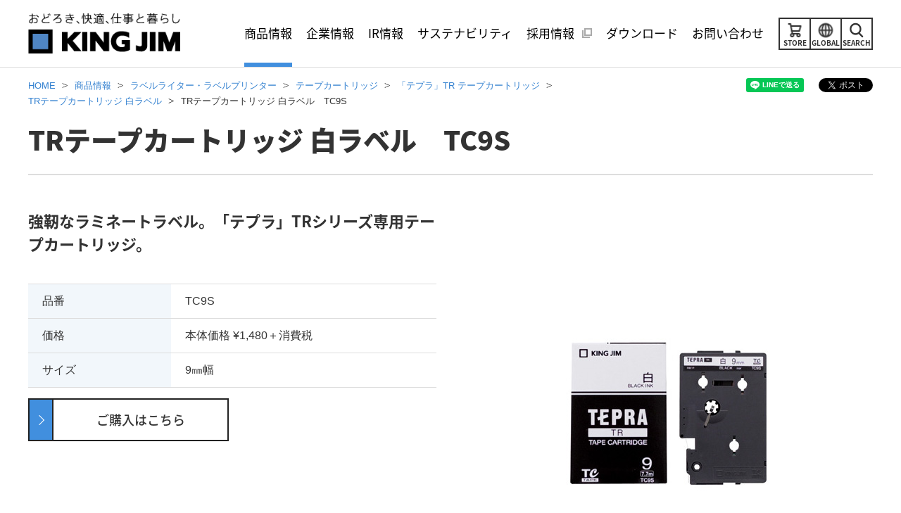

--- FILE ---
content_type: text/html; charset=UTF-8
request_url: https://www.kingjim.co.jp/products/detail/TC9S.html
body_size: 7832
content:
<!DOCTYPE HTML>
<html lang="ja" data-file="system">
<head prefix="og: http://ogp.me/ns# fb: http://ogp.me/ns/fb# article: http://ogp.me/ns/article#">
<meta charset="utf-8">
<meta http-equiv="X-UA-Compatible" content="IE=edge">
<title>TRテープカートリッジ 白ラベル　TC9S | TRテープカートリッジ 白ラベル | ファイルとテプラのキングジム</title>
<meta name="viewport" content="width=device-width">
<meta name="format-detection" content="telephone=no">
<meta name="description" content="TRテープカートリッジ 白ラベル　TC9Sをご紹介します。株式会社キングジムの公式ウェブサイトです。"/>
<meta name="keywords" content="TRテープカートリッジ 白ラベル　TC9S,TRテープカートリッジ 白ラベル,ファイル,電子文具,テプラ,ラベルライター,ポメラ,文房具"/>
<meta property="og:type" content="article"/>
<meta property="og:title" content="TRテープカートリッジ 白ラベル　TC9S | TRテープカートリッジ 白ラベル | ファイルとテプラのキングジム"/>
<meta property="og:description" content="TRテープカートリッジ 白ラベル　TC9Sをご紹介します。株式会社キングジムの公式ウェブサイトです。"/>
<meta property="og:url" content="https://www.kingjim.co.jp/products/detail/TC9S.html"/>
<meta property="og:image" content="https://www.kingjim.co.jp/file/3/6424"/>
<meta property="og:site_name" content="株式会社キングジム 公式Webサイト">
<meta property="og:locale" content="ja_JP">
<meta property="fb:app_id" content="131701790243373">
<meta name="pb:file_detail_url" content="https://www.kingjim.co.jp/products/detail/TC9S.html" >
<meta name="pb:file_image" content="https://www.kingjim.co.jp/file/3/6424/" >
<meta name="pb:name" content="TRテープカートリッジ 白ラベル" >
<meta name="pb:number" content="TC9S" >

<meta name="pb:file_spec_url" content="https://www.kingjim.co.jp/products/detail/TC9S.html?open=tab-spec" >
<meta name="pb:size" content="9㎜幅" >
<meta name="pb:storage_capacity" content="" >
<meta name="pb:price" content="1,480" >
<meta name="pb:search_voucher" content="0" >
<meta name="pb:search_photo" content="0" >
<meta name="pb:search_postcard" content="0" >
<meta name="pb:search_business_card" content="0" >
<meta name="pb:search_drawing" content="0" >
<meta name="pb:ecomark" content="0" >
<meta name="pb:green_low_item" content="0" >
<meta name="pb:published_eco_item" content="0" >
<meta name="pb:file_base_price" content="1,000～1,500円" >
<meta name="pb:file_size" content="その他" >
<meta name="pb:file_storage_capacity" content="" >
<meta name="pb:file_free_word" content="「テプラ」TRテープカートリッジ" ><link rel="shortcut icon" href="/common/img/symbol/favicon.ico">
<link rel="apple-touch-icon-precomposed" href="/common/img/symbol/apple-touch-icon.png">
<link rel="canonical" href="https://www.kingjim.co.jp/products/detail/TC9S.html">
<link rel="stylesheet" href="/common/css/base.css">
<link rel="stylesheet" href="/common/plugin/slick/slick.css">
<link rel="stylesheet" href="/common/plugin/colorbox/colorbox.css">
<link rel="stylesheet" href="/common/css/layout_pc.css">
<link rel="stylesheet" href="/common/css/layout_sp.css">
<link rel="stylesheet" href="/common/css/parts_pc.css">
<link rel="stylesheet" href="/common/css/parts_sp.css">
<script src="/common/lib/jquery.js"></script>
<script src="/common/plugin/easing/jquery.easing.js"></script>
<script src="/common/plugin/slick/slick.js"></script>
<script src="/common/plugin/colorbox/jquery.colorbox.js"></script>
<script src="/common/plugin/rwdImageMaps/jquery.rwdImageMaps.js"></script>
<script src="/common/js/common.js"></script>
</head>
<body>
<!-- Google Tag Manager -->
<noscript><iframe src="//www.googletagmanager.com/ns.html?id=GTM-K3LQLZ"
height="0" width="0" style="display:none;visibility:hidden"></iframe></noscript>
<script>(function(w,d,s,l,i){w[l]=w[l]||[];w[l].push({'gtm.start':
new Date().getTime(),event:'gtm.js'});var f=d.getElementsByTagName(s)[0],
j=d.createElement(s),dl=l!='dataLayer'?'&l='+l:'';j.async=true;j.src=
'//www.googletagmanager.com/gtm.js?id='+i+dl;f.parentNode.insertBefore(j,f);
})(window,document,'script','dataLayer','GTM-K3LQLZ');</script>
<!-- End Google Tag Manager -->
<!-- Load Line for JavaScript --> 
<script src="https://d.line-scdn.net/r/web/social-plugin/js/thirdparty/loader.min.js" async="async" defer="defer"></script>
<!-- Load Twitter for JavaScript --> 
<script async src="https://platform.twitter.com/widgets.js" charset="utf-8"></script>
<link rel="stylesheet" href="/common/css/tmp_layout_pc.css">
<link rel="stylesheet" href="/common/css/tmp_layout_sp.css">
<header id="header" class="Header mf_finder_header">
  <div id="headerBody" class="HeaderBody">
    <div class="header-identity">
      <h1 class="identity_logo"><a href="/"><img src="/common/img/hdr_logo02.png" alt="おどろき、快適、仕事と暮らし　キングジム"></a></h1>
    <!--/header-identity--></div>
    <div class="header-utility">
      <ul class="utility_links">
        <li class="type-menu"><button class="js-dropdown_trigger"><span class="utility_label">メニュー</span><span class="utility_text">MENU</span></button></li>
        <li class="type-search"><button class="js-search_trigger"><span class="utility_label js-search_label">検索</span><span class="utility_text">SEARCH</span></button></li>
        <li class="type-overseas"><a href="/english/" target="_blank"><span class="utility_label">English</span><span class="utility_text">GLOBAL</span></a></li>
        <li class="type-store"><a href="https://kingjim.com/" target="_blank" id="head_store"><span class="utility_label">STORE</span><span class="utility_text">STORE</span></a></li>
      </ul>
    <!--/header-utility--></div>
    <nav class="header-nav js-menu">
      <ul class="nav_global js-globalNav js-menu-megadrop js-menu_clone_1">
        <li class="js-globalNav_1 js-megadrop_trigger"><a href="/products/" class="a-toggle js-dropdown_toggle_trigger"><span class="nav_label">商品情報</span></a>
          <div class="menu-megadrop js-megadrop_menu js-dropdown_toggle_panel">
            <div class="megadrop_inner-v2">
              <div class="megadrop_heading type-search">
                <div class="block">
                  <div class="megadrop_title"><a href="/products/" class="megadrop_title_link">商品情報</a></div>
                  <div class="megadrop_search">
                    <div class="probo-box-output">
                      <form action="/search/" accept-charset="UTF-8">
                        <div class="probo-search-box">
                          <div class="probo-search-box_text">
                            <div class="probo-search-box_input-wrap">
                              <input type="text" name="q" value="" placeholder="キーワード・品番などから検索できます" class="probo-search-box_input">
                            </div>
                            <input type="submit" value="検索" class="probo-search-box_submit">
                          </div>
                        <!--/-probo-search-box--></div>
                        <input type="hidden" name="r" value="1:products">
                      </form>
                    </div>
                  </div>
                </div>
              </div>
              <div class="megadrop_content">
                <div class="megadrop_title_sp"><a href="/products/" class="megadrop_title_sp_link">商品情報 トップ	</a></div>
                <div class="megadrop_products">
                  <div class="megadrop_products_new">
                    <a href="/products/new/" class="block">
                      <div class="megadrop_link_lebel">新商品一覧</div>
                    </a>
                  </div>
                  <div class="megadrop_products_links">
                    <div class="megadrop_products_list js-menu-products"></div>
                  </div>
                </div>
                <div class="megadrop_links_block_2">
                  <div class="megadrop_links_title">カテゴリから探す</div>
                  <div class="megadrop_links_item">
                    <a href="/products/tepra/" class="block">
                      <div class="megadrop_links_category"><span class="megadrop_links_label">ラベルライター・<br>ラベルプリンター</span></div>
                      <div class="megadrop_links_image"><img src="/common/img/menu_products_im01.png" alt=""></div>
                    </a>
                  </div>
                  <div class="megadrop_links_item">
                    <a href="/products/?product-query=digital" class="block">
                      <div class="megadrop_links_category"><span class="megadrop_links_label">デジタル文具</span></div>
                      <div class="megadrop_links_image"><img src="/common/img/menu_products_im02.png" alt=""></div>
                    </a>
                  </div>
                  <div class="megadrop_links_item">
                    <a href="/products/?product-query=lifestyle" class="block">
                      <div class="megadrop_links_category"><span class="megadrop_links_label">ライフスタイル用品</span></div>
                      <div class="megadrop_links_image"><img src="/common/img/menu_products_im17.png" alt=""></div>
                    </a>
                  </div>
                  <div class="megadrop_links_item">
                    <a href="/products/?product-query=desk-pc" class="block">
                      <div class="megadrop_links_category"><span class="megadrop_links_label">デスク・PC周辺用品</span></div>
                      <div class="megadrop_links_image"><img src="/common/img/menu_products_im18.png" alt=""></div>
                    </a>
                  </div>
                  <div class="megadrop_links_item">
                    <a href="/products/?product-query=office" class="block">
                      <div class="megadrop_links_category"><span class="megadrop_links_label">オフィス環境改善用品</span></div>
                      <div class="megadrop_links_image"><img src="/common/img/menu_products_im19.png" alt=""></div>
                    </a>
                  </div>
                  <div class="megadrop_links_item">
                    <a href="/products/?product-query=disaster" class="block">
                      <div class="megadrop_links_category"><span class="megadrop_links_label">防災用品</span></div>
                      <div class="megadrop_links_image"><img src="/common/img/menu_products_im20.png" alt=""></div>
                    </a>
                  </div>
                  <div class="megadrop_links_item">
                    <a href="/products/?product-query=file" class="block">
                      <div class="megadrop_links_category"><span class="megadrop_links_label">ファイル</span></div>
                      <div class="megadrop_links_image"><img src="/common/img/menu_products_im21.png" alt=""></div>
                    </a>
                  </div>
                  <div class="megadrop_links_item">
                    <a href="/products/?product-query=stationery" class="block">
                      <div class="megadrop_links_category"><span class="megadrop_links_label">ステーショナリー</span></div>
                      <div class="megadrop_links_image"><img src="/common/img/menu_products_im22.png" alt=""></div>
                    </a>
                  </div>
                  <div class="megadrop_links_item">
                    <a href="/products/brand_series/" class="block">
                      <div class="megadrop_links_category"><span class="megadrop_links_label">ブランド・シリーズ<br>から探す</span></div>
                      <div class="megadrop_links_image"><img src="/common/img/menu_products_im23.png" alt=""></div>
                    </a>
                  </div>
                  <div class="megadrop_links_item">
                    <a href="/products/catalog/" class="block">
                      <div class="megadrop_links_category"><span class="megadrop_links_label">カタログを見る</span></div>
                      <div class="megadrop_links_image"><img src="/common/img/menu_products_im24.png" alt=""></div>
                    </a>
                  </div>
                </div>
                <ul class="link-button-v2 type-megadrop" data-row-pc="2" data-row-sp="1">
                  <li><a href="/products/business/"><span class="link_label">法人のお客様向けサービス</span></a></li>
                  <li><a href="/products/custom/"><span class="link_label">ノベルティ／ギフト／特注品（オーダーメイド）作成サービス</span></a></li>
                </ul>
                <div class="megadrop_shop-navi_title">お近くのキングジム商品　取扱店</div>
                <ul class="link-button-v2 type-megadrop megadrop_shop-navi" data-row-pc="2" data-row-sp="1">
                  <li><a href="/shop-search/"><span class="link_label">取扱店検索</span></a></li>
                  <li><a href="https://www.kingjim-store.jp/" target="_blank"><span class="link_label">キングジムストア</span></a></li>
                </ul>
              </div>
              <div class="megadrop_close"><button class="js-megadrop_close">閉じる</button></div>
            </div>
          </div>
        </li>
        <li class="js-globalNav_2"><a href="/company/" class="a-link"><span class="nav_label">企業情報</span></a></li>
        <li class="js-globalNav_3"><a href="/ir/" class="a-link"><span class="nav_label">IR情報</span></a></li>
        <li class="js-globalNav_4"><a href="/sustainability/" class="a-link"><span class="nav_label">サステナビリティ</span></a></li>
        <li class="js-globalNav_5"><a href="/recruit/" target="_blank" class="a-blank"><span class="nav_label">採用情報</span></a></li>
        <li class="js-globalNav_6"><a href="/download/" class="a-link"><span class="nav_label">ダウンロード</span></a></li>
        <li class="js-globalNav_7 js-megadrop_trigger"><a href="/contact/" class="a-toggle js-dropdown_toggle_trigger"><span class="nav_label">お問い合わせ</span></a>
          <div class="menu-megadrop js-megadrop_menu js-dropdown_toggle_panel">
            <div class="megadrop_inner">
              <div class="megadrop_heading">
                <div class="block">
                  <div class="megadrop_title"><a href="/contact/" class="megadrop_title_link">お問い合わせ</a></div>
                </div>
              </div>
              <div class="megadrop_content">
                <div class="megadrop_title_sp"><a href="/contact/" class="megadrop_title_sp_link">お問い合わせ トップ	</a></div>
                <div class="megadrop_links_child">
                  <ul class="megadrop_links_list" data-count-pc="3" data-count-sp="1">
                    <li><a href="https://faq.kingjim.co.jp/standardFaq/s/" target="_blank" class="block"><span class="megadrop_link_lebel">よくあるご質問（Q&amp;A）</span></a></li>
                    <li><a href="/contact/repair/" class="block"><span class="megadrop_link_lebel">電子文具の修理についてのご相談</span></a></li>
                    <li><a href="https://faq.kingjim.co.jp/standardFaq/s/pdcontactform" target="_blank" class="block"><span class="megadrop_link_lebel">商品に関するお問い合わせフォーム</span></a></li>
                    <li><a href="https://cwfb.f.msgs.jp/webapp/form/21530_cwfb_4/index.do" target="_blank" class="block"><span class="megadrop_link_lebel">電子文具お客様登録フォーム</span></a></li>
                    <li><a href="https://cwfb.f.msgs.jp/webapp/form/21530_cwfb_2/index.do" class="block"><span class="megadrop_link_lebel">「テプラ」使用済みPROテープ<br>カートリッジ回収用送り状ご請求フォーム</span></a></li>
                    <li><a href="/contact/os/" class="block"><span class="megadrop_link_lebel">対応機種・対応OS一覧</span></a></li>
                    <li><a href="/contact/os/resource/ended_apps.pdf" target="_blank" class="block"><span class="megadrop_link_lebel">サポート終了アプリについて</span></a></li>
                  </ul>
                </div>
              </div>
              <div class="megadrop_close"><button class="js-megadrop_close">閉じる</button></div>
            </div>
          </div>
        </li>
      </ul>
    <!--/header-nav--></nav>
    <div class="header-menu js-dropdown_menu">
    <!--/header-menu--></div>
    <div class="header-search js-search">
      <div class="probo-box-output">
        <form action="/search/" accept-charset="UTF-8">
          <div class="probo-search-box">
            <div class="probo-search-box_text">
              <div class="probo-search-box_input-wrap">
                <input id="q2" type="text" name="q" value="" placeholder="サイト内検索" class="probo-search-box_input">
              </div>
              <input type="submit" value="検索" class="probo-search-box_submit">
            </div>
          <!--/-probo-search-box--></div>
        </form>
      </div>
    <!--/header-search--></div>
  <!--/HeaderBody--></div>
<!--/Header--></header><main id="main" class="Main">
  <div id="mainBody" class="MainBody">
    <div class="pageGuide" data-social="true">
      <div class="breadcrumbs">
        <ol class="breadcrumbs_list" itemscope="itemscope" itemtype="http://schema.org/BreadcrumbList"><li itemscope="itemscope" itemprop="itemListElement" itemtype="http://schema.org/ListItem"><a href="/" itemprop="item"><span itemprop="name">HOME</span></a><meta itemprop="position" content="1"></li><li itemscope="itemscope" itemprop="itemListElement" itemtype="http://schema.org/ListItem"><a href="/products/" itemprop="item"><span itemprop="name">商品情報</span></a><meta itemprop="position" content="2"></li><li itemscope="itemscope" itemprop="itemListElement" itemtype="http://schema.org/ListItem"><a href="/products/type/lw-tp.html" itemprop="item"><span itemprop="name">ラベルライター・ラベルプリンター</span></a><meta itemprop="position" content="3"></li><li itemscope="itemscope" itemprop="itemListElement" itemtype="http://schema.org/ListItem"><a href="/products/type/tape-cartridge.html" itemprop="item"><span itemprop="name">テープカートリッジ</span></a><meta itemprop="position" content="4"></li><li itemscope="itemscope" itemprop="itemListElement" itemtype="http://schema.org/ListItem"><a href="/products/type/tr-cartridge.html" itemprop="item"><span itemprop="name">「テプラ」TR テープカートリッジ</span></a><meta itemprop="position" content="5"></li><li itemscope="itemscope" itemprop="itemListElement" itemtype="http://schema.org/ListItem"><a href="/products/brand/tr-cartridge-white.html" itemprop="item"><span itemprop="name">TRテープカートリッジ 白ラベル</span></a><meta itemprop="position" content="6"></li><li>TRテープカートリッジ 白ラベル　TC9S</li></ol>      <!--/breadcrumbs--></div>
      <ul class="social-button">
        <li class="social_li"><div class="line-it-button" style="display: none;" data-lang="ja" data-type="share-a"></div></li>
        <li class="social_tw"><a href="https://twitter.com/share?ref_src=twsrc%5Etfw" class="twitter-share-button" data-show-count="false" data-lang="ja">ツイート</a></li>
      </ul>
    <!--/pageGuide--></div>
    <div class="container" data-wide="false" data-sidebar="false">
      <div class="contents">
        <div class="contents-wrap">
          <div class="heading-lv1-v2">
            <h1 class="heading_title">TRテープカートリッジ 白ラベル　TC9S</h1>
          <!--/heading-lv1-v2--></div>
          <div class="product-info-basic">
            <div class="column-media" data-layout-sp="col" data-media-size="1/2">
              <div class="column_image" data-image="right">
                <div class="colortip-gallery-layout">
                  <div class="gallery_list js-slider-gallery">
                                        <div class="gallery_item" data-color=""><img src="/file/3/6424" alt="TRテープカートリッジ 白ラベル"><p class="gallery_caption">TRテープカートリッジ 白ラベル</p></div>
                                      </div>
                <!--/colortip-gallery-layout--></div>
              </div>
              <div class="column_detail" data-wraparound="false">
                                <p class="text-lead">強靭なラミネートラベル。「テプラ」TRシリーズ専用テープカートリッジ。</p>
                                <div class="table-layout-v2" data-layout-sp="shrink">
                  <table class="table_inner">
                    <colgroup>
                      <col span="1" class="gp-w-035per">
                      <col span="1" class="gp-w-065per">
                    </colgroup>
                    <tbody>
                      <tr>
                        <th class="cell-style1">品番</th>
                        <td>TC9S</td>
                      </tr>
                                            <tr>
                        <th class="cell-style1">価格</th>
                        <td>本体価格 &yen;1,480＋消費税</td>
                      </tr>
                                                                  <tr>
                        <th class="cell-style1">サイズ</th>
                        <td>9㎜幅</td>
                      </tr>
                                                                                                                                                        </tbody>
                  </table>
                <!--/table-layout-v2--></div>
                                <div class="info_ps"><ul class="link-button"><li><a href="https://kingjim.com/products/tr?variant=42935380967659"><span class="link_label">ご購入はこちら</span></a></li></ul></div>
                                                              </div>
            <!--/column-media--></div>
          <!--/product-info-basic--></div>
          <div class="product-info-details">
            <div class="tab-layout-v2 js-tabs">
              <div class="tab_navi js-tabs_navi">
                <ul class="tab_list">
                                                      <li><a href="#tab-spec" class="js-tabs_trigger js-tabs_hash"><span class="tab_label">スペック</span></a></li>
                                  </ul>
              </div>
                                          <div id="tab-spec" class="tab_detail js-tabs_detail">
                                                <section>
                  <div class="heading-lv2">
                    <div class="block">
                      <h2 class="heading_title">備考</h2>
                    </div>
                  <!--/heading-lv2--></div>
                                    <ul class="info_remarks">
                    <li>長さ:7.7m、黒文字</li>                                                                                                  </ul>
                                                    </section>
                                                              </div>
                          <!--/tab-layout-v2--></div>
          <!--/product-info-details--></div>
          <div class="custom-conversion js-custom-conversion">
            <address class="contact-layout-v4">
              <div class="contact_heading">
                <div class="contact_title">名入れや商品選択に迷われたら、<br>お気軽にご相談ください！</div>
              </div>
              <div class="contact_content">
                <div class="contact_means">
                  <div class="contact_guide">
                    <div class="column-layout" data-row-pc="2" data-row-sp="1">
                      <div class="column_item">
                        <ul class="link-button-v6">
                          <li><a href="https://faq.kingjim.co.jp/standardFaq/s/"><span class="link_image type20"><img src="/common/img/cmn_btn_ic06_01.png" alt=""></span><span class="link_label">特注品に関する<br class="pc-hidden">よくあるご質問（Q&amp;A）</span></a></li>
                        </ul>
                      </div>
                      <div class="column_item">
                        <ul class="link-button-v6">
                          <li><a href="https://cwfb.f.msgs.jp/webapp/form/21530_cwfb_5/index.do"><span class="link_image type20"><img src="/common/img/cmn_btn_ic06_02.png" alt=""></span><span class="link_label">フォームからのお問い合わせ </span></a></li>
                        </ul>
                      </div>
                    <!--/column-layout--></div>
                  </div>
                </div>
              </div>
            <!--/contact-layout--></address>
          </div>
          <div class="probo-search-area">
            <div class="search_action">
              <div class="probo-box-output">
                <form action="/search/" accept-charset="UTF-8">
                  <div class="probo-search-box">
                    <div class="probo-search-box_text">
                      <div class="probo-search-box_input-wrap">
                        <input id="q" type="text" name="q" value="" placeholder="" class="probo-search-box_input">
                      </div>
                      <input type="submit" value="検索" class="probo-search-box_submit">
                    </div>
                    <div class="probo-search-box_selects">
                      <label class="probo-search-box_category">
                        <select name="r" class="probo-search-box_category_select">
                          <option value="">すべて</option>
                          <option value="1:products" selected>商品情報</option>
                          <option value="1:faq">Q&amp;A</option>
                          <option value="1:download">ダウンロード</option>
                        </select>
                      </label>
                    </div>
                  <!--/-probo-search-box--></div>
                </form>
              </div>
            </div>
            <div class="search_assist">
              <dl class="search-keyword">
                <dt>よく検索されるキーワード</dt>
                <dd>
                  <ul class="search_tags">
                    <li><a href="/products/tepra/">テプラ</a></li>
                    <li><a href="/products/series/kingfile/">キングファイル</a></li>
                    <li><a href="/pomera/dm250/">ポメラ</a></li>
                  </ul>
                </dd>
              </dl>
            </div>
          <!--/probo-search-area--></div>          <div class="shop-navi-guide">
            <div class="navi_heading">
              <h6 class="navi_title"><span class="is-smaller">お近くのキングジム商品</span><br>取扱店</h6>
            </div>
            <div class="navi_content">
              <div class="navi_links">
                <ul class="link-button-v4" data-row-pc="2" data-row-sp="2">
                  <li><a href="/shop-search/"><span class="link_image type5"><img src="/common/img/cmn_btn_ic04_01.png" alt=""></span><span class="link_label">取扱店検索</span></a></li>
                  <li><a href="https://kingjim.com/" target="_blank" id="products_footer_store"><span class="link_image type6"><img src="/common/img/cmn_btn_ic04_02.png" alt=""></span><span class="link_label">キングジム公式<br>オンラインストア</span></a></li>
                </ul>
              </div>
              <div class="navi_text">
                <ul class="list-note">
                  <li><span class="list_mark">※</span>お近くにお取扱店がない場合は、キングジム公式オンラインストアをご利用ください。</li>
                </ul>
              </div>
            </div>
          <!--/shop-navi-guide--></div>        <!--/contents-wrap--></div>
      <!--/contents--></div>
    <!--/container--></div>
  <!--/MainBody--></div>
<!--/Main--></main>
<footer id="footer" class="Footer">
  <div id="footerBody" class="FooterBody">
    <div class="footer-wrap">
      <div class="footer-nav">
        <div class="nav_block">
          <ul class="nav_menu_main">
            <li><a href="/products/">商品情報</a>
              <ul class="nav_menu_sub">
                <li><a href="/products/new/">新商品一覧</a></li>
                <li><a href="/products/tepra/">ラベルライター・ラベルプリンター</a></li>
                <li><a href="/products/?product-query=digital">デジタル文具</a></li>
                <li><a href="/products/?product-query=lifestyle">ライフスタイル用品</a></li>
                <li><a href="/products/?product-query=desk-pc">デスク・PC周辺用品</a></li>
                <li><a href="/products/?product-query=office">オフィス環境改善用品</a></li>
                <li><a href="/products/?product-query=disaster">防災用品</a></li>
                <li><a href="/products/?product-query=file">ファイル</a></li>
                <li><a href="/products/?product-query=stationery">ステーショナリー</a></li>
                <li><a href="/products/brand_series/">ブランド・シリーズから探す</a></li>
                <li><a href="/products/catalog/">カタログを見る</a></li>
              </ul>
            </li>
            <li><a href="/company/">企業情報</a>
              <ul class="nav_menu_sub">
                <li><a href="/company/message.html">社長挨拶</a></li>
                <li><a href="/company/outline/">会社概要</a></li>
                <li><a href="/company/concept.html">経営理念</a></li>
                <li><a href="/company/history.html">沿革</a></li>
                <li><a href="/company/report.html">キングジムレポート</a></li>
                <li><a href="/company/outline/list.html">事業所一覧</a></li>
              </ul>
            </li>
          </ul>
        </div>
        <div class="nav_block">
          <ul class="nav_menu_main">
            <li><a href="/ir/">IR情報</a>
              <ul class="nav_menu_sub">
                <li><a href="/ir/management/">経営方針</a></li>
                <li><a href="/ir/finance/">業績・財務情報</a></li>
                <li><a href="/ir/library/">IR資料室</a></li>
                <li><a href="/ir/stock_bond/">株式・社債情報</a></li>
                <li><a href="/ir/investor/">個人投資家の皆様へ</a></li>
                <li><a href="/ir/calendar/">IRカレンダー</a></li>
                <li><a href="/ir/faq/">よくあるご質問</a></li>
              </ul>
            </li>
            <li><a href="/sustainability/">サステナビリティ</a>
              <ul class="nav_menu_sub">
                <li><a href="/sustainability/message/">社長メッセージ</a></li>
                <li><a href="/sustainability/policy/">キングジムのサステナビリティ</a></li>
                <li><a href="/sustainability/env/">環境</a></li>
                <li><a href="/sustainability/social/">社会</a></li>
                <li><a href="/sustainability/cg/">ガバナンス</a></li>
                <li><a href="/sustainability/guideline/">GRIスタンダード対照表</a></li>
                <li><a href="/sustainability/edit.html">サステナビリティサイトについて</a></li>
              </ul>
            </li>
          </ul>
        </div>
        <div class="nav_block">
          <ul class="nav_menu_main">
            <li><a href="/recruit/" target="_blank" class="a-blank">採用情報</a>
              <ul class="nav_menu_sub">
                <li><a href="/recruit/message/" target="_blank" class="a-blank">はじめまして！社長の木村です</a></li>
                <li><a href="/recruit/plan/" target="_blank" class="a-blank">行くぜ︕キングジム（中期経営計画）</a></li>
                <li><a href="/recruit/development/pomera/" target="_blank" class="a-blank">商品開発物語（ポメラ）</a></li>
                <li><a href="/recruit/development/hitotoki/" target="_blank" class="a-blank">商品開発物語（HITOTOKI）</a></li>
                <li><a href="/recruit/development/vbt/" target="_blank" class="a-blank">商品開発物語（ビジュアルバータイマー）</a></li>
                <li><a href="/recruit/development/potara/" target="_blank" class="a-blank">商品開発物語（ポタラ）</a></li>
                <li><a href="/recruit/job/" target="_blank" class="a-blank">仕事丸わかり</a></li>
                <li><a href="/recruit/staff/" target="_blank" class="a-blank">社員名鑑</a></li>
                <li><a href="/recruit/tepra-hitokoto/" target="_blank" class="a-blank">テプラで一言</a></li>
                <li><a href="/recruit/3min/" target="_blank" class="a-blank">3分でわかるキングジム</a></li>
                <li><a href="/recruit/new-employees/" target="_blank" class="a-blank">新入社員アンケート</a></li>
                <li><a href="/recruit/employ/" target="_blank" class="a-blank">新卒採用募集要項・採用データ</a></li>
                <li><a href="/recruit/work-style/worklife/" target="_blank" class="a-blank">ワークライフバランス・DE&I</a></li>
                <li><a href="/recruit/work-style/training/" target="_blank" class="a-blank">人材育成</a></li>
                <li><a href="/recruit/jobreturn/" target="_blank" class="a-blank">従業員ジョブ・リターン制度</a></li>
              </ul>
            </li>
            <li><a href="/download/">ダウンロード</a>
              <ul class="nav_menu_sub">
                <li><a href="/download/#anc-soft-app">ソフトウェア・アプリケーション</a></li>
                <li><a href="/download/manual/">取扱説明書</a></li>
                <!--<li><a href="/download/catalog/">総合カタログダウンロード</a></li>-->
                <li><a href="/env/soc/">「テプラ」テープカートリッジ　環境負荷物質情報ダウンロード</a></li>
              </ul>
            </li>
          </ul>
        </div>
        <div class="nav_block">
          <ul class="nav_menu_main">
            <li><a href="/contact/">お問い合わせ</a>
              <ul class="nav_menu_sub">
                <li><a href="https://faq.kingjim.co.jp/standardFaq/s/" target="_blank">よくあるご質問（Q&amp;A）</a></li>
                <li><a href="/contact/repair/">電子文具の修理についてのご相談</a></li>
                <li><a href="/contact/repair/trade_law/">修理に関する特定商取引法に基づく<br>表示</a></li>
                <li><a href="https://faq.kingjim.co.jp/standardFaq/s/pdcontactform" target="_blank">商品に関するお問い合わせフォーム</a></li>
                <li><a href="https://cwfb.f.msgs.jp/webapp/form/21530_cwfb_4/index.do" target="_blank">電子文具お客様登録フォーム</a></li>
                <li><a href="https://cwfb.f.msgs.jp/webapp/form/21530_cwfb_2/index.do">「テプラ」使用済みPROテープカートリッジ回収用送り状ご請求フォーム</a></li>
                <li><a href="/contact/os/">対応機種・対応OS一覧</a></li>
                <li><a href="/contact/os/resource/ended_apps.pdf" target="_blank">サポート終了アプリについて</a></li>
              </ul>
            </li>
            <li><a href="/news/">ニュース</a></li>
          </ul>
        </div>
      <!--/footer-nav--></div>
      <div class="footer-utility">
        <ul class="footer-utility-list">
          <li><a href="/privacy/">特定個人情報等の適正な取扱いおよび個人情報保護に関する基本方針</a></li>
          <li><a href="/guide.html">ご利用にあたって</a></li>
          <li><a href="/sitemap.html">サイトマップ</a></li>
          <li><a href="/mail-magazine/">メールマガジン</a></li>
        </ul>
      </div>
    <!--/footer-wrap--></div>
    <div class="footer-wrap-v2">
      <div class="footer-copyright">
        <small>Copyright KING JIM CO.,LTD.</small>
      <!--/footer-copyright--></div>
    <!--/footer-wrap-v2--></div>
  <!--/FooterBody--></div>
  <div id="pagetop" class="Pagetop js-pagetop">
    <a href="#header">ページ上部へ</a>
  <!--/Pagetop--></div>
  <!--/Footer--></footer><!-- Facebook Pixel Code -->
<script>
!function(f,b,e,v,n,t,s){if(f.fbq)return;n=f.fbq=function(){n.callMethod?
n.callMethod.apply(n,arguments):n.queue.push(arguments)};if(!f._fbq)f._fbq=n;
n.push=n;n.loaded=!0;n.version='2.0';n.queue=[];t=b.createElement(e);t.async=!0;
t.src=v;s=b.getElementsByTagName(e)[0];s.parentNode.insertBefore(t,s)}(window,
document,'script','//connect.facebook.net/en_US/fbevents.js');

fbq('init', '396893497176031');
fbq('track', 'PageView');
</script>
<noscript><img height="1" width="1" style="display:none"
src="https://www.facebook.com/tr?id=396893497176031&ev=PageView&noscript=1"
/></noscript>
<!-- End Facebook Pixel Code -->
<script type="text/javascript" src="/common/js/probo/popterm3.js"></script>
<script>
<!--
    if(document.getElementById("q")){
      var p = new popTerm({
          'id': 'popterm',
          'targetid': 'q',
          'url':'//kingjim.sitesearch.jp/popterm/popterm.pl',
          'css':'/common/css/probo/popterm3.css'
      })
    }
      
    if(document.getElementById("q2")){
      var p2 = new popTerm({
          'id': 'popterm2',
          'targetid': 'q2',
          'url':'//kingjim.sitesearch.jp/popterm/popterm.pl',
          'css':'/common/css/probo/popterm3.css'
      });
    }
  
-->
</script></body>
</html>

--- FILE ---
content_type: text/css
request_url: https://www.kingjim.co.jp/common/css/layout_sp.css
body_size: 4964
content:
@charset "utf-8";

/* ======================================================
 * layout_sp.css
 * ------------------------------------------------------
 * @media only screen and (max-width: 767px)
 * - Common
 * - Header
 * - Gnav
 * - Main
 * - Assist
 * - Footer
 * - Other
 * - Clearfix
 * Media Queries
====================================================== */

@media only screen and  (max-width: 1023px) {
  /* ------------------------------------------------------
   * Common
  ------------------------------------------------------ */
  /* ----- font ----- */
  .sidebar-nav .nav_head > a {
    font-family: "Noto Sans", "Noto Sans CJK JP", "ヒラギノ角ゴ Pro W3", "Hiragino Kaku Gothic Pro", "メイリオ", Meiryo, Osaka, "ＭＳ Ｐゴシック", "MS PGothic", sans-serif;
  }

  /* ----- a ----- */
  .header-menu .nav_global > li > .a-link,
  .header-menu .nav_global > li > .a-toggle,
  .header-menu .nav_global > li > .a-blank,
  .footer-nav .nav_menu_main > li > a,
  .footer-nav .nav_policy > li > a {
    color: #333;
  }
  .menu-megadrop .megadrop_link_top .megadrop_link_button > a.block,
  .menu-megadrop .megadrop_links_child .megadrop_links_list > li > a.block,
  .menu-megadrop .megadrop_links_block_2 .megadrop_links_item > a.block {
    color: #3381d0;
  }

  /* ----- opacity ----- */

  /* ----- transition ----- */
  .header-utility .utility_links > li > a::before,
  .header-utility .utility_links > li > a::after,
  .header-utility .utility_links > li > button::before,
  .header-utility .utility_links > li > button::after {
    -webkit-transition: transform .2s ease-out 0s;
    transition: transform .2s ease-out 0s;
  }

  /* ----- sprite ----- */
  .menu-megadrop .megadrop_products .megadrop_products_new > a.block::before,
  .menu-megadrop .megadrop_products .megadrop_products_links .megadrop_products_list .slick-arrow.slick-prev,
  .menu-megadrop .megadrop_products .megadrop_products_links .megadrop_products_list .slick-arrow.slick-next {
    display: inline-block;
    background-image: url(/common/img/cmn_sprite_ic01-r2x.png);
    background-repeat: no-repeat;
    background-size: 600px 600px;
    vertical-align: middle;
    content: "";
  }
  .menu-megadrop .megadrop_products .megadrop_products_new > a.block::before { width: 20px; height: 20px; background-position: -150px -400px; }
  .menu-megadrop .megadrop_products .megadrop_products_links .megadrop_products_list .slick-arrow.slick-prev { width: 20px; height: 20px; background-position: -100px -400px; }
  .menu-megadrop .megadrop_products .megadrop_products_links .megadrop_products_list .slick-arrow.slick-next { width: 20px; height: 20px; background-position: -150px -400px; }

  /* ------------------------------------------------------
   * Header
  ------------------------------------------------------ */
  .Header {
    position: fixed;
    top: 0;
    left: 0;
    z-index: 1000;
    width: 100%;
    height: 56px;
    border-bottom: 1px solid #ddd;
    background-color: #fff;
  }
  .HeaderBody {
  }
  body.is-active-menu .HeaderBody::after,
  body.is-active-search .HeaderBody::after {
    position: absolute;
    top: 0;
    left: 0;
    z-index: 1000;
    width: 100%;
    height: 55px;
    background-color: rgba(0,0,0,.7);
    content: "";
  }
  .HeaderBody > *:first-child {
    margin-top: 0 !important;
  }
  /* ----- header-identity ----- */
  .header-identity {
    float: left;
  }
  .header-identity .identity_logo {
    display: -webkit-flex;
    display: flex;
    -webkit-align-items: center;
    align-items: center;
    height: 55px;
    padding-left: 15px;
  }
  .header-identity .identity_logo img {
    width: 128px;
    backface-visibility: hidden;
  }
  /* ----- header-nav ----- */
  .header-nav {
    display: none;
  }
  /* ----- header-utility ----- */
  .header-utility {
    float: right;
  }
  .header-utility .utility_links {
    display: -webkit-flex;
    display: flex;
    -webkit-flex-flow: row-reverse wrap;
    flex-flow: row-reverse wrap;
    -webkit-align-items: center;
    align-items: center;
    height: 55px;
  }
  .header-utility .utility_links > li > button {
    background-color: transparent;
    border: none;
    cursor: pointer;
    outline: none;
    padding: 0;
    appearance: none;
    transition: all .2s ease-out 0s;
  }
  .header-utility .utility_links > li > a,
  .header-utility .utility_links > li > button {
    display: block;
    position: relative;
    width: 50px;
    height: 55px;
    background-color: #fff;
    color: #333;
    line-height: 1;
    text-decoration: none;
    text-align: center;
  }
  .header-utility .utility_links > li.type-menu > a,
  .header-utility .utility_links > li.type-menu > button {
    border-right: none !important;
  }
  .header-utility .utility_links > li > a.is-active,
  .header-utility .utility_links > li > button.is-active {
    position: relative;
    background-color: #f2f3f5;
    z-index: 1001;
  }
  .header-utility .utility_links > li .utility_label {
    display: block;
    height: 55px;
    text-indent: -9999em;
    outline: none;
    overflow: hidden;
  }
  .header-utility .utility_links > li.type-menu a .utility_text,
  .header-utility .utility_links > li.type-menu button .utility_text {
    position: absolute;
    bottom: 10px;
    left: 50%;
    -webkit-transform: translate(-50%,0);
    transform: translate(-50%,0);
    font-family: "Noto Sans", "Noto Sans CJK JP", "ヒラギノ角ゴ Pro W3", "Hiragino Kaku Gothic Pro", "メイリオ", Meiryo, Osaka, "ＭＳ Ｐゴシック", "MS PGothic", sans-serif;
    font-size: 1rem;
    font-weight: bold;
  }
  .header-utility .utility_links > li.type-search .utility_label::before,
  .header-utility .utility_links > li.type-overseas a .utility_label::before {
    position: absolute;
    top: 50%;
    left: 50%;
    background-repeat: no-repeat;
    background-position: 0 0;
    -webkit-transform: translate(-50%,-50%);
    transform: translate(-50%,-50%);
    content: "";
  }
  .header-utility .utility_links > li.type-search a .utility_label::before,
  .header-utility .utility_links > li.type-search button .utility_label::before {
    width: 19px;
    height: 21px;
    top: 21px;
    background-image: url(/common/img/hdr_ic01_01-r2x.png);
    -webkit-background-size: 19px 21px;
    background-size: 19px 21px;
  }
  .header-utility .utility_links > li.type-overseas a .utility_label::before {
    width: 21px;
    height: 23px;
    top: 19px;
    background-image: url(/common/img/hdr_ic01_02-r2x.png);
    -webkit-background-size: 21px 21px;
    background-size: 21px 21px;
    background-position: bottom center;
  }
  .header-utility .utility_links > li.type-store a .utility_label::before {
    position: absolute;
    top: 10px;
    left: 50%;
    -webkit-transform: translate(-50%,0);
    transform: translate(-50%,0);
    width: 19px;
    height: 20px;
    background-image: url(/common/img/hdr_ic01_03-r2x.png);
    background-repeat: no-repeat;
    -webkit-background-size: 19px 20px;
    background-size: 19px 20px;
    background-position: bottom center;
    content: "";
  }
  .header-utility .utility_links > li.type-search a .utility_text,
  .header-utility .utility_links > li.type-search button .utility_text {
    position: absolute;
    bottom: 10px;
    left: 50%;
    -webkit-transform: translate(-50%,0);
    transform: translate(-50%,0);
    font-family: "Noto Sans", "Noto Sans CJK JP", "ヒラギノ角ゴ Pro W3", "Hiragino Kaku Gothic Pro", "メイリオ", Meiryo, Osaka, "ＭＳ Ｐゴシック", "MS PGothic", sans-serif;
    font-size: 1rem;
    font-weight: bold;
  }
  .header-utility .utility_links > li.type-store a .utility_text {
    position: absolute;
    bottom: 10px;
    left: 50%;
    -webkit-transform: translate(-50%,0);
    transform: translate(-50%,0);
    font-family: "Noto Sans", "Noto Sans CJK JP", "ヒラギノ角ゴ Pro W3", "Hiragino Kaku Gothic Pro", "メイリオ", Meiryo, Osaka, "ＭＳ Ｐゴシック", "MS PGothic", sans-serif;
    font-size: 1rem;
    font-weight: bold;
  }
  .header-utility .utility_links > li.type-overseas a .utility_text {
    position: absolute;
    bottom: 10px;
    left: 50%;
    -webkit-transform: translate(-50%,0);
    transform: translate(-50%,0);
    font-family: "Noto Sans", "Noto Sans CJK JP", "ヒラギノ角ゴ Pro W3", "Hiragino Kaku Gothic Pro", "メイリオ", Meiryo, Osaka, "ＭＳ Ｐゴシック", "MS PGothic", sans-serif;
    font-size: 1rem;
    font-weight: bold;
  }
  .header-utility .utility_links > li.type-menu > a::before,
  .header-utility .utility_links > li.type-menu > a::after,
  .header-utility .utility_links > li.type-menu > a .utility_label::before,
  .header-utility .utility_links > li.type-menu > button::before,
  .header-utility .utility_links > li.type-menu > button::after,
  .header-utility .utility_links > li.type-menu > button .utility_label::before {
    position: absolute;
    left: 50%;
    width: 20px;
    height: 2px;
    margin: 0 0 0 -10px;
    background-color: #333;
    content: "";
  }
  .header-utility .utility_links > li.type-menu > a::before,
  .header-utility .utility_links > li.type-menu > button::before { top: 13px; }
  .header-utility .utility_links > li.type-menu > a::after,
  .header-utility .utility_links > li.type-menu > button::after { top: 20px; }
  .header-utility .utility_links > li.type-menu > a .utility_label::before,
  .header-utility .utility_links > li.type-menu > button .utility_label::before { top: 27px; }
  .header-utility .utility_links > li a.is-active .utility_label::before,
  .header-utility .utility_links > li button.is-active .utility_label::before {
    display: none !important;
  }
  .header-utility .utility_links > li > a.is-active::before,
  .header-utility .utility_links > li > a.is-active::after,
  .header-utility .utility_links > li > button.is-active::before,
  .header-utility .utility_links > li > button.is-active::after {
    position: absolute;
    top: 23px;
    left: 50%;
    width: 22px;
    height: 2px;
    margin: -1px 0 0 -11px;
    border-radius: 2px;
    background-color: #333;
    content: "";
  }
  .header-utility .utility_links > li > a.is-active::before,
  .header-utility .utility_links > li > button.is-active::before {
    -webkit-transform: rotate(-45deg);
    transform: rotate(-45deg);
  }
  .header-utility .utility_links > li > a.is-active::after,
  .header-utility .utility_links > li > button.is-active::after {
    -webkit-transform: rotate(45deg);
    transform: rotate(45deg);
  }
  .header-utility .utility_links > li > a.is-active .utility_label::after,
  .header-utility .utility_links > li > button.is-active .utility_label::after {
    position: absolute;
    left: 0;
    bottom: -2px;
    width: 100%;
    height: 2px;
    background-color: #f2f3f5;
    z-index: 10;
    content: "";
  }
  /* ----- header-menu ----- */
  .header-menu {
    display: none;
    position: fixed;
    top: 55px;
    left: 0;
    width: 100%;
    border-top: 2px solid #333;
    border-bottom: 2px solid #333;
    background-color: #f2f3f5;
    overflow-y: auto;
    -webkit-overflow-scrolling: touch;
  }
  .header-menu .nav_global > li {
    border-top: 1px solid #ddd;
  }
  .header-menu .nav_global > li:first-child {
    border-top: none;
  }
  .header-menu .nav_global > li > button {
    background-color: transparent;
    border: none;
    cursor: pointer;
    outline: none;
    padding: 0;
    appearance: none;
    transition: all .2s ease-out 0s;
  }
  .header-menu .nav_global > li > .a-link,
  .header-menu .nav_global > li > .a-toggle {
    display: block;
    width: 100%;
    position: relative;
    padding: 12px 55px 12px 15px;
    font-size: 1.5rem;
    font-weight: bold;
    background-color: #f2f3f5;
    text-align: left;
  }
  .header-menu .nav_global > li > .a-blank {
    display: block;
    width: 100%;
    position: relative;
    padding: 12px 55px 12px 15px;
    font-size: 1.5rem;
    font-weight: bold;
    background-color: #f2f3f5;
    text-align: left;
  }
  .header-menu .nav_global > li > .a-link.is-active,
  .header-menu .nav_global > li > .a-toggle.is-active {
    background-color: #fff;
  }
  .header-menu .nav_global > li > .a-toggle::after {
    position: absolute;
    top: 50%;
    right: 18px;
    width: 14px;
    height: 14px;
    margin-top: -10px;
    border-right: 2px solid #333;
    border-bottom: 2px solid #333;
    -webkit-transform: rotate(45deg);
    transform: rotate(45deg);
    content: "";
  }
  .header-menu .nav_global > li > .a-toggle.is-active::after {
    margin-top: -4px;
    -webkit-transform: rotate(225deg);
    transform: rotate(225deg);
  }
  .header-menu .nav_global > li > .a-link::after {
    position: absolute;
    top: 50%;
    right: 18px;
    width: 14px;
    height: 14px;
    margin-top: -10px;
    border-right: 2px solid #333;
    border-bottom: 2px solid #333;
    -webkit-transform: rotate(-45deg);
    transform: rotate(-45deg);
    content: "";
  }
  .header-menu .nav_global > li > .a-blank::after {
    position: absolute;
    right: 18px;
    width: 14px;
    height: 14px;
    top: 35%;
    background-position: 0px -250px;
    display: inline-block;
    background-image: url(/common/img/cmn_sprite_ic01-r2x.png);
    background-repeat: no-repeat;
    background-size: 600px 600px;
    vertical-align: middle;
    content: "";
  }

  /* ----- menu-megadrop ----- */
  .menu-megadrop {
    display: none;
    padding: 0 15px 15px;
    background-color: #fff;
  }
  .menu-megadrop .megadrop_heading:not(.type-search) {
    display: none;
  }
  .menu-megadrop .megadrop_heading.type-search .megadrop_title {
    display: none;
  }
  .menu-megadrop .megadrop_title_sp {

  }
  .menu-megadrop .megadrop_title_sp > .megadrop_title_sp_link {
    position: relative;
    display: inline-block;
    padding-left: 11px;
    color: #333;
    text-decoration: none;
  }
  .menu-megadrop .megadrop_title_sp > .megadrop_title_sp_link::before {
    content: '';
    position: absolute;
    left: 0;
    top: .5em;
    width: 5px;
    height: 5px;
    border-top: 1px solid  #333;
    border-right: 1px solid  #333;
    transform: rotate(45deg)
  }
  .menu-megadrop .megadrop_heading.type-search .megadrop_search {
    margin-bottom: 1.25em;
  }
  .menu-megadrop .megadrop_content {
    padding: 25px 15px 30px;
    background: #f6f6f6;
  }
  .menu-megadrop > .megadrop_inner > *:first-child,
  .menu-megadrop > .megadrop_inner > section:first-child > [class*="heading-lv"],
  .menu-megadrop .megadrop_content > *:first-child,
  .menu-megadrop .megadrop_content > section:first-child > [class*="heading-lv"] {
    margin-top: 0 !important;
  }
  .menu-megadrop > .megadrop_inner-v2 {
    padding-top: 15px;
  }
  .menu-megadrop .megadrop_link_top .megadrop_link_guide {
    margin-bottom: .25em;
    color: #3381d0;
    font-size: 1rem;
  }
  .menu-megadrop .megadrop_link_top .megadrop_link_guide br {
    display: none;
  }
  .menu-megadrop .megadrop_link_top .megadrop_link_button > a.block {
    display: inline;
    font-size: 1.4rem;
  }
  .menu-megadrop .megadrop_link_top .megadrop_link_button br {
    display: none;
  }
  .menu-megadrop .megadrop_links_child {
    margin-top: 1.5em;
  }
  .menu-megadrop .megadrop_links_child .megadrop_links_list > li {
  }
 .menu-megadrop .megadrop_links_child .megadrop_links_list > li .megadrop_links_list_pc-only {
   display: none;
  }
  .menu-megadrop .megadrop_links_child .megadrop_links_list > li + li {
    margin-top: 1.5em;
  }
  .menu-megadrop .megadrop_links_child .megadrop_links_list > li > a.block {
    position: relative;
    display: inline-block;
    padding-left: 11px;
    color: #333;
    text-decoration: none;
  }
  .menu-megadrop .megadrop_links_child .megadrop_links_list > li > a::before {
    content: '';
    position: absolute;
    left: 0;
    top: .5em;
    width: 5px;
    height: 5px;
    border-top: 1px solid  #333;
    border-right: 1px solid  #333;
    transform: rotate(45deg)
  }
  .menu-megadrop .megadrop_links_child .megadrop_links_list > li br {
    display: none;
  }
  .menu-megadrop .megadrop_products {
    margin-top: .8em;
    padding-top: 15px;
    border-top: 1px solid #ccc;
  }
  .menu-megadrop .megadrop_products .megadrop_products_new {
    text-align: center;
  }
  .menu-megadrop .megadrop_products .megadrop_products_new > a.block {
    display: inline-block;
    position: relative;
    padding-left: 26px;
    font-size: 1.5rem;
    font-weight: bold;
    line-height: 1.5;
  }
  .menu-megadrop .megadrop_products .megadrop_products_new > a.block::before {
    position: absolute;
    top: 0;
    left: 0;
  }
  .menu-megadrop .megadrop_products .megadrop_products_new .megadrop_new_icon {
    display: none;
  }
  .menu-megadrop .megadrop_products .megadrop_products_links {
    width: 100%;
    margin: 1em 0 0;
    padding: 0 10px;
  }
  .menu-megadrop .megadrop_products .megadrop_products_links .megadrop_products_list {
    border: 1px solid #ccc;
  }
  .menu-megadrop .megadrop_products .megadrop_products_links .megadrop_products_list .slick-arrow {
    display: inline-block;
    position: absolute;
    top: 50%;
    z-index: 10;
    width: 20px;
    height: 20px;
    margin: -10px 0 0 0;
    padding: 0;
    border: none;
    text-indent: -9999em;
    outline: none;
  }
  .menu-megadrop .megadrop_products .megadrop_products_links .megadrop_products_list .slick-arrow.slick-prev {
    left: -25px;
  }
  .menu-megadrop .megadrop_products .megadrop_products_links .megadrop_products_list .slick-arrow.slick-next {
    right: -25px;
  }
  .menu-megadrop .megadrop_products .megadrop_products_links .megadrop_products_list .megadrop_list_item > a {
    display: block;
    padding: 10px;
    background-color: #fff;
  }
  .menu-megadrop .megadrop_links_block_2 {
    margin-top: 1.75em;
  }
  .menu-megadrop .megadrop_links_block_2 .megadrop_links_title {
    font-size: 1.5rem;
    font-weight: bold;
    text-align: center;
    line-height: 1.5;
  }
  .menu-megadrop .megadrop_links_block_2 .megadrop_links_item {
    margin-top: 1.0em;
  }
  .menu-megadrop .megadrop_links_block_2 .megadrop_links_item + .megadrop_links_item {
    margin-top: 1.5em;
  }
  .menu-megadrop .megadrop_links_block_2 .megadrop_links_item > a.block {
    position: relative;
    display: inline-block;
    padding-left: 11px;
    color: #333;
    text-decoration: none;
  }
  .menu-megadrop .megadrop_links_block_2 .megadrop_links_item > a.block::before {
    content: '';
    position: absolute;
    left: 0;
    top: .5em;
    width: 5px;
    height: 5px;
    border-top: 1px solid  #333;
    border-right: 1px solid  #333;
    transform: rotate(45deg)
  }
  .menu-megadrop .megadrop_links_block_2 .megadrop_links_item .megadrop_links_image {
    display: none;
  }
  .menu-megadrop .megadrop_links_block_2 .megadrop_links_item .megadrop_links_category br {
    display: none;
  }
  .menu-megadrop .link-button-v2.type-megadrop {
    margin-top: 25px;
    padding-top: 28px;
    padding-bottom: 24px;
    border-top: 1px solid #ddd;
  }
  .menu-megadrop .link-button-v2.type-megadrop > li {
    margin-top: 1.0em;
  }
  .menu-megadrop .link-button-v2.type-megadrop > li + li {
    margin-top: 1.5em;
  }
  .menu-megadrop .link-button-v2.type-megadrop > li > a {
    text-align: left;
    position: relative;
    display: inline-block;
    min-height: auto;
    line-height: 1.5;
    padding: 0 0 0 11px;
    background: none;
    color: #333;
    font-weight: normal;
    border: none;
    text-decoration: none;
  }
  .menu-megadrop .link-button-v2.type-megadrop > li > a::before {
    content: '';
    position: absolute;
    left: 0;
    top: .5em;
    width: 5px;
    height: 5px;
    margin: 0;
    border-top: 1px solid  #333;
    border-right: 1px solid  #333;
    transform: rotate(45deg);
    background: none;
  }
  .menu-megadrop .megadrop_close {
    display: none;
  }
  .link-button-v2.megadrop_shop-navi.type-megadrop {
    padding-top: 0!important;
    border-top: none!important;
    padding-bottom: 0;
    margin-top: 10px;
  }
  .megadrop_shop-navi_title {
    border-top: 1px solid #ddd;
    padding-top: 26px;
    font-size: 1.5rem;
    font-weight: bold;
    text-align: center;
    line-height: 1.5;
  }
  /* ----- menu-overlay ----- */
  .menu-overlay {
    display: none;
    position: fixed;
    top: 0;
    left: 0;
    z-index: 999;
    width: 100%;
    height: 100vh;
    background-color: rgba(0,0,0,.7);
  }

  /* ----- header-search ----- */
  .header-search {
    display: none;
    position: fixed;
    top: 55px;
    left: 0;
    width: 100%;
    padding: 18px 15px 18px;
    border-top: 2px solid #333;
    border-bottom: 2px solid #333;
    background-color: #f2f3f5;
  }
  /* ----- search-overlay ----- */
  .search-overlay {
    display: none;
    position: fixed;
    top: 0;
    left: 0;
    z-index: 999;
    width: 100%;
    height: 100vh;
    background-color: rgba(0,0,0,.7);
  }

  /* ------------------------------------------------------
   * Gnav
  ------------------------------------------------------ */

  /* ------------------------------------------------------
   * Main
  ------------------------------------------------------ */
  .Main {
    padding-top: 56px;
  }
  /* ----- pageGuide ----- */
  .pageGuide[data-social="true"] {
    position: relative;
    padding-bottom: 35px;
  }
  /* breadcrumbs */
  .breadcrumbs {
    border-bottom: 1px solid #ddd;
    background-color: #f6f6f6;
    overflow-x: auto;
    -webkit-overflow-scrolling: touch;
  }
  .breadcrumbs .breadcrumbs_list {
    display: table;
    height: 35px;
    font-size: 1.1rem;
    overflow: hidden;
  }
  .breadcrumbs .breadcrumbs_list > li {
    position: relative;
    display: table-cell;
    padding-left: 13px;
    text-align: center;
    background-color: #fff;
    vertical-align: middle;
    white-space: nowrap;
  }
  .breadcrumbs .breadcrumbs_list > li:first-child {
    padding-left: 0;
  }
  .breadcrumbs .breadcrumbs_list > li::before,
  .breadcrumbs .breadcrumbs_list > li::after {
    content: "";
    position: absolute;
    top: 50%;
    border-top: 18px solid transparent;
    border-bottom: 18px solid transparent;
    border-left: 9px solid;
    -webkit-transform: translateY(-50%);
    transform: translateY(-50%);
    z-index: 1;
  }
  .breadcrumbs .breadcrumbs_list > li::before{
    right: -10px;
    border-left-color: #ddd;
  }
  .breadcrumbs .breadcrumbs_list > li::after{
    left: 100%;
    border-left-color: #fff;
  }
  .breadcrumbs .breadcrumbs_list > li > a {
    display: -webkit-flex;
    display: flex;
    -webkit-justify-content: center;
    justify-content: center;
    -webkit-align-items: center;
    align-items: center;
    height: 35px;
    padding: 0 10px 0 13px;
  }
  .breadcrumbs .breadcrumbs_list > li:last-child {
    padding: 0 23px;
    background-color: transparent;
    color: #666;
    font-weight: bold;
  }
  /* social-button */
  .pageGuide[data-social="true"] .social-button {
    position: absolute;
    bottom: 0;
    right: 15px;
  }
  .pageGuide[data-social="true"] .social-button > li {
    float: left;
    margin-left: 10px;
    line-height: 1;
  }

  /* ----- pageHead ----- */

  /* ----- container ----- */
  .container {
    overflow: hidden;
    padding: 15px 15px 40px;
  }
  /* contents */
  .contents > *:first-child,
  .contents > *:first-child > [class*="heading-lv"] {
    margin-top: 0 !important;
  }
  [class*="contents-wrap"] > *:first-child,
  [class*="contents-wrap"] > section:first-child > [class*="heading-lv"],
  [class*="contents-wrap"] > .contents_inner > *:first-child,
  [class*="contents-wrap"] > .contents_inner > section:first-child > [class*="heading-lv"] {
    margin-top: 0 !important;
  }
  /* sidebar */
  .sidebar {
    margin-top: 2.75em;
  }
  .sidebar > *:first-child,
  .sidebar > section:first-child > [class*="heading-lv"] {
    margin-top: 0 !important;
  }
  .sidebar-nav {
    margin-top: 2.5em;
  }
  .sidebar-nav .nav_head > a {
    display: block;
    padding: 10px 12px;
    background-color: #777;
    color: #fff;
    font-size: 1.6rem;
    font-weight: 700;
    line-height: 1.25;
    text-align: center;
  }
  .sidebar-nav .nav_category {
    line-height: 1.25;
  }
  .sidebar-nav .nav_category .nav_hit {
    color: #777;
    font-size: 1.3rem;
  }
  .sidebar-nav .nav_category.stage1 {
    border-right: 2px solid #ddd;
    border-bottom: 2px solid #ddd;
    border-left: 2px solid #ddd;
  }
  .sidebar-nav .nav_category.stage1 > li {
    border-bottom: 1px solid #ddd;
  }
  .sidebar-nav .nav_category.stage1 > li:last-child {
    border-bottom: none;
  }
  .sidebar-nav .nav_category.stage1 > li > a {
    display: block;
    position: relative;
    padding: 13px 12px;
    background-color: #fff;
    color: #333;
  }
  .sidebar-nav .nav_category.stage1 > li.is-current > a {
    background-color: #e5f2ff;
    font-weight: bold;
  }
  .sidebar-nav .nav_category.stage2 {
    display: none;
  }
  .sidebar-nav .nav_category.stage1 > li.is-current .nav_category.stage2 {
    display: block;
  }
  .sidebar-nav .nav_category.stage2 > li > a {
    display: block;
    position: relative;
    padding: 7px 12px 7px 25px;
    background-color: #fff;
  }
  .sidebar-nav .nav_category.stage2 > li.is-current > a {
    background-color: #e5f2ff;
    color: #333;
    font-weight: bold;
  }

  /* ------------------------------------------------------
   * Assist
  ------------------------------------------------------ */

  /* ------------------------------------------------------
   * Footer
  ------------------------------------------------------ */
  .Footer {
    position: relative;
    padding-top: 45px;
  }
  /* ----- footer-wrap ----- */
  .footer-wrap > *:first-child {
    margin-top: 0 !important;
  }
  .footer-nav {
    padding: 0 15px;
    overflow: hidden;
  }
  .footer-nav > .nav_block > *:first-child {
    margin-top: 0 !important;
  }
  .footer-nav .nav_menu_main {
    margin-left: -15px;
    margin-right: -15px;
  }
  .footer-nav .nav_menu_main > li > a {
    display: block;
    padding: 13px 15px 10px;
    border-bottom: 1px solid #ddd;
    background-color: #f6f6f6;
    font-size: 1.5rem;
    font-weight: bold;
    line-height: 1.5;
  }
  .footer-nav .nav_menu_main > li > a.a-blank {
    position: relative;
  }
  .footer-nav .nav_menu_main > li > a.a-blank::after {
    position: absolute;
    right: 15px;
    width: 14px;
    height: 14px;
    top: 35%;
    background-position: 0px -250px;
    display: inline-block;
    background-image: url(/common/img/cmn_sprite_ic01-r2x.png);
    background-repeat: no-repeat;
    background-size: 600px 600px;
    vertical-align: middle;
    content: "";
  }
  .footer-nav .nav_menu_sub {
    display: none;
  }
  .footer-nav .nav_policy {
    margin: 1.75em 0 -.75em -10px;
    font-size: 1.3rem;
    line-height: 1.5;
    overflow: hidden;
  }
  .footer-nav .nav_policy > li {
    float: left;
    margin: 0 0 .75em 10px;
  }
  .footer-nav .nav_policy > li > a {
    display: inline-block;
    position: relative;
    padding-left: 12px;
  }
  .footer-nav .nav_policy > li > a::before {
    display: block;
    position: absolute;
    top: .45em;
    left: 0;
    height: 6px;
    width: 6px;
    border-top: 1px solid #333;
    border-right: 1px solid #333;
    -webkit-transform: rotate(45deg);
    transform: rotate(45deg);
    content: "";
  }
  .footer-utility {
    margin: 22px auto 0;
    padding: 0 10px;
  }
  .footer-utility .footer-utility-list  {
    display: -webkit-flex;
    display: flex;
    flex-flow: row wrap;
  }
  .footer-utility .footer-utility-list > li {
    margin-right: 10px;
  }
  .footer-utility .footer-utility-list > li:first-child {
    margin-right: 0;
    margin-bottom: 8px;
    flex-basis: 100%;
  }
  .footer-utility .footer-utility-list > li > a {
    display: inline-block;
    position: relative;
    padding-left: 14px;
    color: #333;
    text-decoration: none;
    font-size: 1.3rem;
  }
  .footer-utility .footer-utility-list > li > a:hover {
    color: #3381d0;
    text-decoration: underline;
  }
  .footer-utility .footer-utility-list > li > a::before {
    content: '';
    display: block;
    position: absolute;
    top: 0.45em;
    left: 2px;
    width: 5px;
    height: 5px;
    border-top: 1px solid  #333;
    border-right: 1px solid  #333;
    transform: rotate(45deg);
  }
  /* ----- footer-wrap-v2 ----- */
  .footer-wrap-v2 {
    padding: 15px 15px 25px;
  }
  .footer-wrap-v2 > *:first-child {
    margin-top: 0 !important;
  }

  /* ----- footer-copyright ----- */
  .footer-copyright {
    color: #777;
    font-size: 1.2rem;
    text-align: center;
  }

  /* ----- Pagetop ----- */
  .Pagetop {
    display: block !important;
    position: absolute;
    top: 0;
    left: 0;
    width: 100%;
    opacity: 1 !important;
  }
  .Pagetop a {
    display: block;
    position: relative;
    height: 45px;
    background-color: #ccc;
    text-indent: -9999em;
    outline: none;
    overflow: hidden;
  }
  .Pagetop a::after {
    position: absolute;
    top: 50%;
    left: 50%;
    width: 14px;
    height: 14px;
    margin: -3px 0 0 -7px;
    border-top: 2px solid #fff;
    border-right: 2px solid #fff;
    -webkit-transform: rotate(-45deg);
    transform: rotate(-45deg);
    content: "";
  }

  /* ------------------------------------------------------
   * Other
  ------------------------------------------------------ */

  /* ------------------------------------------------------
   * Clearfix
  ------------------------------------------------------ */
  .HeaderBody::after,
  .social-button::after,
  .footer-nav .nav_policy:after {
    display: block;
    clear: both;
    content: "";
  }
}


/* ======================================================
 * Media Queries
====================================================== */
@media only screen and (max-width: 350px) {
  .header-identity .identity_logo img {
    width: 100px;
  }
}

@media only screen and (min-width: 768px) and (max-width: 1023px) {
  .Main {
    padding-top: 77px;
  }
/* ------------------------------------------------------
   * Header
  ------------------------------------------------------ */
  .Header {
    height: 77px;
  }
  .HeaderBody {
  }
  body.is-active-menu .HeaderBody::after,
  body.is-active-search .HeaderBody::after {
    height: 76px;
  }
  .HeaderBody > *:first-child {
  }

  /* ----- header-identity ----- */
  .header-identity {
  }
  .header-identity .identity_logo {
    height: 76px;
    padding-left: 40px;
  }
  .header-identity .identity_logo img {
    width: 180px;
  }
  /* ----- header-nav ----- */
  .header-nav {}
  .header-utility .utility_links {
    height: 76px;
  }
  /* ----- header-utility ----- */
  .header-utility {
    float: right;
  }
  .header-utility .utility_links {
    height:76px;
  }
  .header-utility .utility_links > li > button {
    background-color: transparent;
    border: none;
    cursor: pointer;
    outline: none;
    padding: 0;
    appearance: none;
    transition: all .2s ease-out 0s;
  }
  .header-utility .utility_links > li > a,
  .header-utility .utility_links > li > button {
    height: 76px;
    width: 69px;
  }
  .header-utility .utility_links > li.type-menu > a,
  .header-utility .utility_links > li.type-menu > button {
  }
  .header-utility .utility_links > li > a.is-active,
  .header-utility .utility_links > li > button.is-active {
  }
  .header-utility .utility_links > li .utility_label {
    height: 76px;
  }
  .header-utility .utility_links > li.type-menu a .utility_text,
  .header-utility .utility_links > li.type-menu button .utility_text {
  }
  .header-utility .utility_links > li.type-menu a .utility_label::before {}
  .header-utility .utility_links > li.type-menu button .utility_label::before {}
  .header-utility .utility_links > li.type-search a .utility_label::before,
  .header-utility .utility_links > li.type-search button .utility_label::before {
    width: 28px;
    height: 29px;
    background-size: 28px 29px;
    top: 29px;
  }
  .header-utility .utility_links > li.type-overseas a .utility_label::before {
    width: 29px;
    height: 29px;
    background-size: 29px 29px;
    top: 29px;
  }
  .header-utility .utility_links > li.type-store a .utility_label::before {
    width: 27px;
    height: 27px;
    background-size: 27px 27px;
    top: 16px;
  }
  .header-utility .utility_links > li.type-menu > a::before,
  .header-utility .utility_links > li.type-menu > a::after,
  .header-utility .utility_links > li.type-menu > a .utility_label::before,
  .header-utility .utility_links > li.type-menu > button::before,
  .header-utility .utility_links > li.type-menu > button::after,
  .header-utility .utility_links > li.type-menu > button .utility_label::before {
    width: 28px;
    height: 3px;
    margin-left: -15px;
  }
  .header-utility .utility_links > li.type-menu > a::before,
  .header-utility .utility_links > li.type-menu > button::before {
    top: 18px;
  }
  .header-utility .utility_links > li.type-menu > a .utility_label::before,
  .header-utility .utility_links > li.type-menu > button .utility_label::before {
    top: 37px;
  }
  .header-utility .utility_links > li.type-menu > a::after,
  .header-utility .utility_links > li.type-menu > button::after {
    top: 27px;
  }

  .header-utility .utility_links > li.type-menu a .utility_text,
  .header-utility .utility_links > li.type-search a .utility_text,
  .header-utility .utility_links > li.type-menu button .utility_text,
  .header-utility .utility_links > li.type-search button .utility_text,
  .header-utility .utility_links > li.type-overseas a .utility_text,
  .header-utility .utility_links > li.type-store a .utility_text {
    font-size: 14px;
    bottom: 13px;
  }
  .header-utility .utility_links > li > a.is-active::before,
  .header-utility .utility_links > li > a.is-active::after,
  .header-utility .utility_links > li > button.is-active::before,
  .header-utility .utility_links > li > button.is-active::after {
    top: 30px;
    left: 50%;
    width: 32px;
    height: 3px;
    margin: -1px 0 0 -17px;
  }
  .header-utility .utility_links > li > a.is-active::before {
  }
  .header-utility .utility_links > li > a.is-active::after {
  }
  .header-utility .utility_links > li > a.is-active .utility_label::after,
  .header-utility .utility_links > li > button.is-active .utility_label::after {
    position: absolute;
    left: 0;
    bottom: -2px;
    width: 100%;
    height: 2px;
    background-color: #f2f3f5;
    z-index: 10;
    content: "";
  }

  /* ----- header-menu ----- */
  .header-menu {
    display: none;
    position: fixed;
    top: 76px;
    left: 0;
    width: 100%;
    border-top: 2px solid #333;
    border-bottom: 2px solid #333;
    background-color: #f2f3f5;
    overflow-y: auto;
    -webkit-overflow-scrolling: touch;
  }
  .header-menu .nav_global > li {
    border-top: 1px solid #ddd;
  }
  .header-menu .nav_global > li:first-child {
    border-top: none;
  }
  .header-menu .nav_global > li > .a-link,
  .header-menu .nav_global > li > .a-blank,
  .header-menu .nav_global > li > .a-toggle {
    padding: 12px 70px 12px 40px;
    font-size: 17px;
  }
  .header-menu .nav_global > li > .a-link.is-active,
  .header-menu .nav_global > li > .a-blank.is-active,
  .header-menu .nav_global > li > .a-toggle.is-active {
    background-color: #fff;
  }
  .header-menu .nav_global > li > .a-link::after,
  .header-menu .nav_global > li > .a-blank::after,
  .header-menu .nav_global > li > .a-toggle::after {
    right: 46px;
  }
  .header-menu .nav_global > li > .a-toggle.is-active::after {
    margin-top: -4px;
    -webkit-transform: rotate(225deg);
    transform: rotate(225deg);
  }

  /* ----- menu-megadrop ----- */
  .menu-megadrop {
    display: none;
    padding: 0 40px 15px;
    background-color: #fff;
  }
  .menu-megadrop .megadrop_heading:not(.type-search) {
    display: none;
  }
  .menu-megadrop .megadrop_heading.type-search .megadrop_title {
    display: none;
  }
  .menu-megadrop .megadrop_title_sp {

  }
  .menu-megadrop .megadrop_title_sp > .megadrop_title_sp_link {
    padding-left: 17px;
    font-size: 16px;
  }
  .menu-megadrop .megadrop_title_sp > .megadrop_title_sp_link::before {
    left: 0;
    top: .6em;
    width: 6px;
    height: 6px;
  }
  .menu-megadrop .megadrop_heading.type-search .megadrop_search {
    margin-bottom: 1.25em;
  }
  .menu-megadrop .megadrop_content {
    padding: 22px 28px 30px;
  }
  .menu-megadrop > .megadrop_inner > *:first-child,
  .menu-megadrop > .megadrop_inner > section:first-child > [class*="heading-lv"],
  .menu-megadrop .megadrop_content > *:first-child,
  .menu-megadrop .megadrop_content > section:first-child > [class*="heading-lv"] {
    margin-top: 0 !important;
  }
  .menu-megadrop > .megadrop_inner-v2 {
    padding-top: 15px;
  }
  .menu-megadrop .megadrop_link_top .megadrop_link_guide {
    margin-bottom: .25em;
    color: #3381d0;
    font-size: 1rem;
  }
  .menu-megadrop .megadrop_link_top .megadrop_link_guide br {
    display: none;
  }
  .menu-megadrop .megadrop_link_top .megadrop_link_button > a.block {
    display: inline;
    font-size: 1.4rem;
  }
  .menu-megadrop .megadrop_link_top .megadrop_link_button br {
    display: none;
  }
  .menu-megadrop .megadrop_links_child {
    margin-top: 1.5em;
  }
  .menu-megadrop .megadrop_links_child .megadrop_links_list > li {
  }
  .menu-megadrop .megadrop_links_child .megadrop_links_list > li + li {
    margin-top: 1.3em;
  }
  .menu-megadrop .megadrop_links_child .megadrop_links_list > li > a.block {
    padding-left: 17px;
    font-size: 16px;
  }
  .menu-megadrop .megadrop_links_child .megadrop_links_list > li > a::before {
    width: 6px;
    height: 6px;
  }
  .menu-megadrop .megadrop_links_child .megadrop_links_list > li br {
    display: none;
  }
  .menu-megadrop .megadrop_products {
    margin-top: .4em;
    padding-top: 21px;
  }
  .menu-megadrop .megadrop_products .megadrop_products_new {
    text-align: center;
  }
  .menu-megadrop .megadrop_products .megadrop_products_new > a.block {
    font-size: 20px;
  }
  .menu-megadrop .megadrop_products .megadrop_products_new > a.block::before {
    position: absolute;
    top: .25em;
    left: 0;
    width: 16px;
    height: 16px;
    background-size: 600px auto;
    background-position: 0px -400px;
  }
  .menu-megadrop .megadrop_products .megadrop_products_new .megadrop_new_icon {
    display: none;
  }
  .menu-megadrop .megadrop_products .megadrop_products_links {
    width: 100%;
    margin: 1.3em 0 0;
    padding: 0 66px;
  }
  .menu-megadrop .megadrop_products .megadrop_products_links .megadrop_products_list {
    border: none;
  }
  .menu-megadrop .megadrop_products .megadrop_products_links .megadrop_products_list .megadrop_list_item {
    margin: 0 15px;
  }
  .menu-megadrop .megadrop_products .megadrop_products_links .megadrop_products_list .slick-arrow {
    display: inline-block;
    position: absolute;
    top: 50%;
    z-index: 10;
    width: 20px;
    height: 20px;
    margin: -10px 0 0 0;
    padding: 0;
    border: none;
    text-indent: -9999em;
    outline: none;
  }
  .menu-megadrop .megadrop_products .megadrop_products_links .megadrop_products_list .slick-arrow.slick-prev {
    left: -93px;
    width: 40px;
    height: 40px;
    margin-top: -20px;
    background-position: -200px -800px;
    background-size: auto;
  }
  .menu-megadrop .megadrop_products .megadrop_products_links .megadrop_products_list .slick-arrow.slick-next {
    right: -93px;
    width: 40px;
    height: 40px;
    margin-top: -20px;
    background-position: -300px -800px;
    background-size: auto;
  }

  .menu-megadrop .megadrop_products .megadrop_products_links .megadrop_products_list .megadrop_list_item > a {
    display: block;
    padding: 10px;
    background-color: #fff;
    border: 1px solid #ccc;
  }
  .menu-megadrop .megadrop_links_block_2 {
    margin-top: 2.4em;
  }
  .menu-megadrop .megadrop_links_block_2 .megadrop_links_title {
    font-size: 20px;
  }
  .menu-megadrop .megadrop_links_block_2 .megadrop_links_item {
    margin-top: 1.0em;
  }
  .menu-megadrop .megadrop_links_block_2 .megadrop_links_item + .megadrop_links_item {
    margin-top: 1.3em;
  }
  .menu-megadrop .megadrop_links_block_2 .megadrop_links_item > a.block {
    padding-left: 20px;
    font-size: 16px;
  }
  .menu-megadrop .megadrop_links_block_2 .megadrop_links_item > a.block::before {
    width: 6px;
    height: 6px;
    top: .6em;
  }
  .menu-megadrop .megadrop_links_block_2 .megadrop_links_item .megadrop_links_image {
    display: none;
  }
  .menu-megadrop .megadrop_links_block_2 .megadrop_links_item .megadrop_links_category br {
    display: none;
  }
  .menu-megadrop .link-button-v2.type-megadrop {
    margin-top: 20px;
    padding-top: 25px;
    padding-bottom: 24px;
    display: block;
  }
  .menu-megadrop .link-button-v2.type-megadrop > li {
    margin-top: 1.0em;
    width: auto;
    margin-left: 0;
  }
  .menu-megadrop .link-button-v2.type-megadrop > li + li {
    margin-top: 1.3em !important;
  }
  .menu-megadrop .link-button-v2.type-megadrop > li > a {
    padding: 0 0 0 20px;
    font-size: 16px;
  }
  .menu-megadrop .link-button-v2.type-megadrop > li > a::before {
    width: 6px;
    height: 6px;
  }
  .menu-megadrop .megadrop_close {
    display: none;
  }
  .link-button-v2.megadrop_shop-navi.type-megadrop {
    padding-top: 0!important;
    border-top: none!important;
    padding-bottom: 0;
    margin-top: 18px;
  }
  .megadrop_shop-navi_title {
    padding-top: 32px;
    font-size: 20px;
  }
  /* ----- menu-overlay ----- */
  .menu-overlay {
    display: none;
    position: fixed;
    top: 0;
    left: 0;
    z-index: 999;
    width: 100%;
    height: 100vh;
    background-color: rgba(0,0,0,.7);
  }

  /* ----- header-search ----- */
  .header-search {
    top: 76px;
    padding: 32px 40px 32px;
  }
  /* ----- search-overlay ----- */
  .search-overlay {
    display: none;
    position: fixed;
    top: 0;
    left: 0;
    z-index: 999;
    width: 100%;
    height: 100vh;
    background-color: rgba(0,0,0,.7);
  }

/* ------------------------------------------------------
   * Footer
  ------------------------------------------------------ */
  .Footer {
    position: relative;
    padding-top: 45px;
  }
  /* ----- footer-wrap ----- */
  .footer-wrap > *:first-child {
    margin-top: 0 !important;
  }
  .footer-nav {
    padding: 0 15px;
    overflow: hidden;
  }
  .footer-nav > .nav_block > *:first-child {
    margin-top: 0 !important;
  }
  .footer-nav .nav_menu_main {
    margin-left: -15px;
    margin-right: -15px;
  }
  .footer-nav .nav_menu_main > li > a {
    display: block;
    padding: 15px 40px 10px;
    font-size: 17px;
  }
  .footer-nav .nav_menu_sub {
    display: none;
  }
  .footer-nav .nav_policy {
    margin: 1.75em 0 -.75em -10px;
    font-size: 1.3rem;
    line-height: 1.5;
    overflow: hidden;
  }
  .footer-nav .nav_policy > li {
    float: left;
    margin: 0 0 .75em 10px;
  }
  .footer-nav .nav_policy > li > a {
    display: inline-block;
    position: relative;
    padding-left: 12px;
  }
  .footer-nav .nav_policy > li > a::before {
    display: block;
    position: absolute;
    top: .45em;
    left: 0;
    height: 6px;
    width: 6px;
    border-top: 1px solid #333;
    border-right: 1px solid #333;
    -webkit-transform: rotate(45deg);
    transform: rotate(45deg);
    content: "";
  }
  .footer-utility {
    margin: 24px auto 0;
    padding: 0 40px;
  }
  .footer-utility .footer-utility-list  {
  }
  .footer-utility .footer-utility-list > li {
    margin-right: 30px;
  }
  .footer-utility .footer-utility-list > li:first-child {
    margin-right: 30px;
    margin-bottom: 0;
    flex-basis: auto;
  }
  .footer-utility .footer-utility-list > li > a {
    padding-left: 17px;
    font-size: 14px;
  }
  .footer-utility .footer-utility-list > li > a:hover {
    color: #3381d0;
    text-decoration: underline;
  }
  .footer-utility .footer-utility-list > li > a::before {
    top: 0.45em;
    left: 0;
    width: 6px;
    height: 6px;
  }
  /* ----- footer-wrap-v2 ----- */
  .footer-wrap-v2 {
    padding: 15px 15px 25px;
  }
  .footer-wrap-v2 > *:first-child {
    margin-top: 0 !important;
  }

  /* ----- footer-copyright ----- */
  .footer-copyright {
    color: #777;
    font-size: 15px;
    text-align: center;
  }

  /* ----- Pagetop ----- */
  .Pagetop {
    display: block !important;
    position: absolute;
    top: 0;
    left: 0;
    width: 100%;
    opacity: 1 !important;
  }
  .Pagetop a {
    display: block;
    position: relative;
    height: 45px;
    background-color: #ccc;
    text-indent: -9999em;
    outline: none;
    overflow: hidden;
  }
  .Pagetop a::after {
    position: absolute;
    top: 50%;
    left: 50%;
    width: 14px;
    height: 14px;
    margin: -3px 0 0 -7px;
    border-top: 2px solid #fff;
    border-right: 2px solid #fff;
    -webkit-transform: rotate(-45deg);
    transform: rotate(-45deg);
    content: "";
  }

}

@media only screen and (max-width: 767px) {
  .menu-megadrop .megadrop_heading.type-search .megadrop_search .probo-search-box_input::placeholder {
    font-size: 1.4rem;
  }
}


/***
@media only screen and (min-width: 320px) and (max-width: 767px) {
}
@media only screen and (max-width: 736px) {
}
@media only screen and (max-width: 667px) {
}
@media only screen and (max-width: 640px) {
}
@media only screen and (max-width: 568px) {
}
@media only screen and (max-width: 480px) {
}
@media only screen and (max-width: 414px) {
}
@media only screen and (max-width: 375px) {
}
@media only screen and (max-width: 360px) {
}
@media only screen and (max-width: 320px) {
}
***/

--- FILE ---
content_type: text/css
request_url: https://www.kingjim.co.jp/common/css/parts_pc.css
body_size: 39350
content:
@charset "utf-8";

/* ======================================================
 * parts_pc.css
 * ------------------------------------------------------
 * @media print, screen and (min-width: 768px)
 * - Common
 * - Element >>> Heading
 * - Element >>> Text
 * - Element >>> List
 * - Element >>> Link
 * - Element >>> Navi
 * - Element >>> Image
 * - Element >>> Form
 * - Element >>> Other
 * - Layout >>> Column
 * - Layout >>> Table
 * - Layout >>> Box
 * - Layout >>> Other
 * - Component >>> Index
 * - Component >>> Other
 * - Clearfix
 * Media Queries
====================================================== */

@media print, screen and (min-width: 768px) {
  /* ------------------------------------------------------
   * Common
  ------------------------------------------------------ */
  /* ----- font ----- */
  [class^="heading-lv"] .heading_title,
  .heading-lv2.type-sub .heading_title_sub,
  .text-lead,
  [class*="link-button"]:not(.link-button-v2) a,
  .navi-local .navi_category_head,
  .button-wrap > button,
  [class*="box-layout"]:not(.box-layout-v5):not(.box-layout-v7):not(.box-layout-v9):not(.box-layout-v16) > .box_title,
  .accordion-layout .accordion_trigger .accordion_label,
  .faq-layout-v2 .faq_question .faq_title,
  .faq-layout-v3 .faq_question .faq_title,
  .faq-layout-v4 .faq_question .faq_title,
  .tab-layout > .tab_navi > .tab_list,
  .tab-layout-v2 .tab_list > li > a .tab_label,
  .tab-layout-v3 .tab_list > li > a .tab_label,
  .modal-inline .modal_contents .modal_title,
  .modal-inline-v2 .modal_contents .modal_title,
  [class*="index-layout"]:not(.index-layout-v5):not(.index-layout-v6):not(.index-layout-v8):not(.index-layout-v13):not(.index-layout-v18):not(.search-index-layout):not(.product-index-layout-v4) .index_title,
  .category-index-layout > a.block > .index_caption .index_title > .index_label,
  .update-news > .update_heading > .block > .update_title > .update_title_label,
  .update-news > .update_heading > .block > .update_title > .update_title_label::before,
  .important-news > .news_heading,
  .probo-search-area-v2 .search_title,
  .probo-search-area-v3 .search_title,
  .search-condition-shop .condition_title,
  .search-condition-products .condition_title,
  .search-condition-file .condition_heading .condition_title,
  .search-condition-file .condition_content .condition_submit .condition_reset,
  .search-result-heading .result_title,
  .search-result-list > .result_nohit,
  .probo-search-area-v4 .search_title,
  .probo-search-file .search_title,
  .product-search-layout .side-nav .nav_search li > a > span,
  .probo-recommend-area > .recommend_heading .recommend_title,
  .hero-layout-v2 .hero_links .hero_links_title,
  .hero-layout-v4 .hero_lead,
  .product-hero-layout-v3 .hero_heading .hero_title,
  .product-hero-layout-v3 .hero_lead,
  .banner-layout .banner_title,
  .pickup-banner-layout > a.block > .banner_caption .banner_title > .banner_label,
  .about-navi-guide .navi_title,
  .about-navi-guide .navi_index .navi_links_1 .navi_caption,
  .about-navi-guide-v2 .navi_title,
  .about-navi-guide-v2 .navi_index .navi_links_1 .navi_caption,
  .products-navi-guide .navi_title,
  .shop-navi-guide .navi_title,
  .job-navi-guide .navi_links .navi_label,
  .contact-layout .contact_title,
  .contact-layout .contact_means > .contact_guide .contact_guide_title,
  .contact-layout-v2 .contact_title,
  .contact-layout-v3 .contact_title,
  .contact-layout-v4 .contact_title,
  .contact-layout-v5 .contact_title,
  .env-navi-consideration .navi_heading > .navi_title,
  .comment-list .comment_evaluation .comment_label,
  .career-box-layout .career_caption,
  .discussion-list .discussion_speaker .discussion_caption,
  .bottom-nav .nav_local li > a > span,
  .conductor-layout .conductor_title,
  .concept-layout .concept_lead,
  .download-accordion .download-accordion_heading .download-accordion_heading_title {
    font-family: "Noto Sans", "Noto Sans CJK JP", "ヒラギノ角ゴ Pro W3", "Hiragino Kaku Gothic Pro", "メイリオ", Meiryo, Osaka, "ＭＳ Ｐゴシック", "MS PGothic", sans-serif;
  }
  .contact-layout-v2.type-fax .contact_freedial > span,
  .contact-box-layout .contact_consult .contact_freedial > a,
  .contact-box-layout .contact_consult .contact_number > dd,
  .contact-box-layout .contact_department .contact_number > a,
  .contact-box-layout-v2 .contact_freedial > a,
  .contact-box-layout-v2 .contact_number > dd {
    font-family: Lato;
  }
  [class*="faq-layout"] .faq_question .faq_icon,
  [class*="faq-layout"] .faq_answer .faq_icon,
  .schedule-list .schedule_time {
    font-family: Arial, Helvetica, "sans-serif";
  }

  /* ----- a ----- */
  a.block,
  a.blank {
    display: block;
    color: #333;
  }
  .text-title-v3 > a,
  .link-text > li > a,
  .link-text-v2 > li > a,
  .navi-local .navi_head > a,
  .navi-anchor > .navi_inner > li > a,
  .navi-anchor-v2 > .navi_inner > li > a,
  .tab-layout > .tab_navi > .tab_list > li > a,
  .tab-layout-v3 > .tab_navi > .tab_list > li > a,
  .products-navi-guide .navi_title > a {
    color: #333;
  }
  .heading-lv2 > a:hover,
  .heading-lv3 > a:hover,
  .heading-lv3-v3 > a:hover,
  .text-title-v3 > a:hover,
  .link-text > li > a:hover,
  .link-text-v2 > li > a:hover,
  .link-button-v2 a:hover,
  .navi-local .navi_head > a:hover,
  .navi-anchor > .navi_inner > li > a:hover,
  .navi-anchor-v2 > .navi_inner > li > a:hover,
  .faq-layout .faq_question > a .faq_label,
  .index-layout > a:hover > .index_caption .index_title,
  .index-layout-v2 > a:hover > .index_caption .index_title,
  .index-layout-v3 > a:hover > .index_caption .index_title,
  .index-layout-v4 > a:hover > .index_caption .index_title,
  .index-layout-v5 > a > .index_caption .index_title,
  .index-layout-v6 > a:hover > .index_caption .index_title,
  .index-layout-v7 > a:hover > .index_caption .index_title,
  .index-layout-v8 > a > .index_caption .index_title,
  .index-layout-v9 > a:hover > .index_caption .index_title,
  .index-layout-v12 > a:hover > .index_caption .index_title,
  .index-layout-v13 > a > .index_caption .index_title,
  .index-layout-v16 > a > .index_caption .index_title,
  .index-layout-v17 > a:hover > .index_caption .index_title,
  .index-layout-v18 > a:hover > .index_title,
  .product-index-layout > a .index_title,
  .product-index-layout-v2 > a .index_title,
  .product-index-layout-v4 > a .index_title,
  .products-navi-guide .navi_title > a:hover,
  .conductor-layout a:hover .conductor_title,
  .search-condition-file .condition_content .condition_submit .condition_reset > a:hover {
    color: #3381d0;
  }
  .link-button a:hover,
  .tab-layout > .tab_navi > .tab_list > li > a:hover,
  .tab-layout-v3 > .tab_navi > .tab_list > li > a:hover {
    color: #fff;
  }

  /* ----- opacity ----- */
  img.imgover:hover,
  .faq-layout .faq_question > a.block:hover .faq_icon,
  .modal-inline #cboxClose:hover,
  .index-layout > a.block:hover > .index_image img,
  .index-layout-v2 > a.block:hover > .index_image img,
  .index-layout-v3 > a.block:hover > .index_image img,
  .index-layout-v4 > a.block:hover > .index_image img,
  .index-layout-v5 > a.block:hover > .index_image img,
  .index-layout-v6 > a.block:hover > .index_image img,
  .index-layout-v9 > a.block:hover > .index_image img,
  .index-layout-v12 > a.block:hover > .index_image img,
  .index-layout-v13 > a.block:hover > .index_image img,
  .index-layout-v16 > a.block:hover > .index_image img,
  .index-layout-v17 > a.block:hover > .index_image img,
  .index-layout-v18 > a.block:hover > .index_detail .index_image img,
  .product-index-layout > a.block:hover .index_image img,
  .product-index-layout-v2 > a.block:hover .index_image img,
  .product-index-layout-v3 a:hover,
  .product-index-layout-v17 a:hover,
  .product-index-layout-v4 > a.block:hover .index_image img,
  .search-index-layout .index_image > a:hover img,
  .search-index-layout-v2 .index_head .index_image > a:hover img,
  .category-index-layout > a:hover,
  .probo-box-output .probo-search-box_submit:hover,
  .hero-layout .hero_carousel .hero_carousel_visual a:hover img,
  .hero-layout .hero_carousel .hero_carousel_list .slick-arrow:hover,
  .hero-layout-v3 .hero_carousel .hero_carousel_visual a:hover img,
  .hero-layout-v3 .hero_carousel .hero_carousel_list .slick-arrow:hover,
  .banner-layout .banner_carousel .banner_carousel_list .slick-arrow:hover,
  .banner-layout .banner_carousel .banner_carousel_item a:hover img,
  .brand-banner-layout .banner_carousel .banner_carousel_list .slick-arrow:hover,
  .pickup-banner-layout a:hover,
  .about-navi-guide .navi_index .navi_links_2 > li > a.block:hover .navi_image img,
  .about-navi-guide-v2 .navi_index .navi_links_2 > li > a.block:hover .navi_image img,
  .about-navi-guide-v2 .navi_index .navi_links_3 > li > a.block:hover .navi_image img,
  .about-navi-guide-v2 .navi_index .navi_links_4 > li > a.block:hover .navi_image img,
  .job-navi-guide .navi_links .navi_item > a.block:hover,
  .conductor-layout a:hover .conductor_image img {
    opacity: .7;
  }
  .index-layout > a.block > .index_image img {
    -webkit-backface-visibility: hidden;
    backface-visibility: hidden;
  }

  /* ----- transition ----- */
  .button-wrap > button,
  .accordion-layout .accordion_trigger,
  .tab-layout > .tab_navi > .tab_list > li > a,
  .index-layout-v2 > a.block > .index_image img,
  .hero-layout .hero_carousel .slick-dots button,
  .banner-layout .banner_carousel .slick-dots button {
    -webkit-transition: all .2s ease-out 0s;
    transition: all .2s ease-out 0s;
  }
  .hero-layout .hero_carousel .hero_carousel_list .hero_carousel_item {
    -webkit-transition: all .5s ease-out 0s;
    transition: all .5s ease-out 0s;
  }
  .tab-layout-v2 .tab_list > li:not(.is-current) > a:hover .tab_label::after {
    -webkit-transition: width .2s ease-out 0s;
    transition: width .2s ease-out 0s;
  }
  .selectbox-wrap .selectbox_field select,
  .radio-wrap .radio_label::before,
  .checkbox-wrap .checkbox_label::before,
  .tab-layout > .tab_navi > .tab_list > li > a > .tab_label::before,
  .search-box .search_input,
  .probo-box-output .probo-search-box .probo-search-box_input,
  .probo-box-output .probo-search-box .probo-search-box_selects select,
  .colortip-gallery-layout .gallery_list .slick-dots > li > a::after {
    -webkit-transition: border-color .2s ease-out 0s;
    transition: border-color .2s ease-out 0s;
  }
  .index-layout > a.block,
  .index-layout-v5 > a.block,
  .index-layout-v16 > a.block,
  .index-layout-v18 > a.block,
  .search-box .search_submit
  .about-navi-guide .navi_index .navi_links_1 > li > a.block,
  .about-navi-guide-v2 .navi_index .navi_links_1 > li > a.block {
    -webkit-transition: background-color .2s ease-out 0s;
    transition: background-color .2s ease-out 0s;
  }
  .navi-local .navi_head > a,
  .faq-layout .faq_question > a.block .faq_label,
  .index-layout > a.block > .index_caption .index_title,
  .index-layout-v2 > a.block > .index_caption .index_title,
  .index-layout-v3 > a.block > .index_caption .index_title,
  .index-layout-v4 > a.block > .index_caption .index_title,
  .index-layout-v5 > a.block > .index_caption .index_title,
  .index-layout-v6 > a.block > .index_caption .index_title,
  .index-layout-v7 > a.block > .index_caption .index_title,
  .index-layout-v9 > a.block > .index_caption .index_title,
  .index-layout-v12 > a.block > .index_caption .index_title,
  .index-layout-v16 > a.block > .index_caption .index_title,
  .index-layout-v17 > a.block > .index_caption .index_title,
  .index-layout-v18 > a.block > .index_title,
  .product-index-layout > a.block .index_title,
  .product-index-layout-v2 > a.block .index_title,
  .product-index-layout-v4 > a.block .index_title,
  .conductor-layout a .conductor_title {
    -webkit-transition: color .2s ease-out 0s;
    transition: color .2s ease-out 0s;
  }
  img.imgover,
  .faq-layout .faq_question > a.block .faq_icon,
  .modal-inline #cboxClose,
  .index-layout > a.block > .index_image img,
  .index-layout-v3 > a.block > .index_image img,
  .index-layout-v4 > a.block > .index_image img,
  .index-layout-v5 > a.block > .index_image img,
  .index-layout-v6 > a.block > .index_image img,
  .index-layout-v9 > a.block > .index_image img,
  .index-layout-v12 > a.block > .index_image img,
  .index-layout-v13 > a.block > .index_image img,
  .index-layout-v16 > a.block > .index_image img,
  .index-layout-v17 > a.block > .index_image img,
  .index-layout-v18 > a.block > .index_detail .index_image img,
  .product-index-layout > a.block .index_image img,
  .product-index-layout-v2 > a.block .index_image img,
  .product-index-layout-v4 > a.block .index_image img,
  .search-index-layout .index_image > a img,
  .search-index-layout-v2 .index_head .index_image > a img,
  .probo-box-output .probo-search-box_submit,
  .hero-layout .hero_carousel .hero_carousel_visual a img,
  .hero-layout .hero_carousel .hero_carousel_list .slick-arrow,
  .hero-layout-v3 .hero_carousel .hero_carousel_visual a img,
  .hero-layout-v3 .hero_carousel .hero_carousel_list .slick-arrow,
  .banner-layout .banner_carousel .banner_carousel_list .slick-arrow,
  .banner-layout .banner_carousel .banner_carousel_item a img,
  .brand-banner-layout .banner_carousel .banner_carousel_list .slick-arrow,
  .about-navi-guide .navi_index .navi_links_2 > li > a.block .navi_image img,
  .about-navi-guide-v2 .navi_index .navi_links_2 > li > a.block .navi_image img,
  .about-navi-guide-v2 .navi_index .navi_links_3 > li > a.block .navi_image img,
  .about-navi-guide-v2 .navi_index .navi_links_4 > li > a.block .navi_image img,
  .job-navi-guide .navi_links .navi_item > a.block,
  .conductor-layout a .conductor_image img {
    -webkit-transition: opacity .2s ease-out 0s;
    transition: opacity .2s ease-out 0s;
  }
  .accordion-layout .accordion_trigger .accordion_label::after {
    -webkit-transition: transform .2s ease-out 0s;
    transition: transform .2s ease-out 0s;
  }

  /* ----- sprite ----- */
  .a-blank::after,
  .a-pdf::after,
  .a-mail::after,
  .a-excel::after,
  .a-word::after,
  .a-ppt::after,
  .a-rss::after,
  .a-zip::after,
  .a-video::after,
  .heading-lv2 > a.block::before,
  .heading-lv2 > .a-blank > .heading_title::after,
  .heading-lv2 > .a-pdf > .heading_title::after,
  .heading-lv3 > a.block::before,
  .heading-lv3 > .a-blank > .heading_title::after,
  .heading-lv3 > .a-pdf > .heading_title::after,
  .heading-lv3-v3 > a.block::before,
  .heading-lv3-v3 > .a-blank > .heading_title::after,
  .heading-lv3-v3 > .a-pdf > .heading_title::after,
  .text-title-v3 > a::before,
  .link-text-v2 > li > a::before,
  .link-button .a-list::after,
  .link-button-v2 a::before,
  .link-button-v6 a::after,
  .navi-local .navi_head > a::before,
  .navi-local .navi_category_list > li > a::before,
  .navi-local .navi_category_list > li > .a-blank::after,
  .navi-local .navi_category_list > li > .a-pdf::after,
  .button-wrap > button.i-search::after,
  .index-layout > .a-blank .index_label::after,
  .index-layout > .a-pdf .index_label::after,
  .index-layout-v2 > .a-blank .index_label::after,
  .index-layout-v2 > .a-pdf .index_label::after,
  .index-layout-v3 > .a-blank .index_label::after,
  .index-layout-v3 > .a-pdf .index_label::after,
  .index-layout-v4 > .a-blank .index_label::after,
  .index-layout-v4 > .a-pdf .index_label::after,
  .index-layout-v5 > .a-blank .index_label::after,
  .index-layout-v5 > .a-pdf .index_label::after,
  .index-layout-v6 > .a-blank .index_label::after,
  .index-layout-v6 > .a-pdf .index_label::after,
  .index-layout-v7 > .a-blank .index_label::after,
  .index-layout-v7 > .a-pdf .index_label::after,
  .index-layout-v8 > .a-blank .index_label::after,
  .index-layout-v8 > .a-pdf .index_label::after,
  .index-layout-v9 > .a-blank .index_label::after,
  .index-layout-v9 > .a-pdf .index_label::after,
  .index-layout-v10 > .a-blank .index_label::after,
  .index-layout-v10 > .a-pdf .index_label::after,
  .index-layout-v11 > .a-blank .index_label::after,
  .index-layout-v11 > .a-pdf .index_label::after,
  .index-layout-v16 > .a-blank .index_label::after,
  .index-layout-v16 > .a-pdf .index_label::after,
  .index-layout-v17 > .a-blank .index_label::after,
  .index-layout-v17 > .a-pdf .index_label::after,
  .index-layout-v18 > .a-blank .index_label::after,
  .index-layout-v18 > .a-pdf .index_label::after,
  .index-layout-v18 > .block .index_title::before,
  .product-index-layout > .a-blank .index_title::after,
  .product-index-layout > .a-pdf .index_title::after,
  .product-index-layout-v2 > .a-blank .index_title::after,
  .product-index-layout-v2 > .a-pdf .index_title::after,
  .product-index-layout-v4 > .a-blank .index_title::after,
  .product-index-layout-v4 > .a-pdf .index_title::after,
  .important-news > .news_heading::before,
  .search-file .search_label::before,
  .search-condition-file .condition_content .condition_submit .condition_reset > a::before,
  .product-search-layout .side-nav .nav_file a.block .link-text-v2 > li > span::before,
  .hero-layout .hero_carousel .hero_carousel_list .slick-arrow,
  .hero-layout-v3 .hero_carousel .hero_carousel_list .slick-arrow,
  .banner-layout .banner_carousel .banner_carousel_list .slick-arrow,
  .brand-banner-layout .banner_carousel .banner_carousel_list .slick-arrow,
  .pager-layout .pager_list > li.type-prev > a::before,
  .pager-layout .pager_list > li.type-next > a::before,
  .products-navi-guide .navi_title > a::before,
  .contact-layout .contact_means > .contact_guide.type-tel .contact_guide_title::before,
  .contact-layout .contact_means > .contact_guide.type-form .contact_guide_title::before,
  .contact-layout .contact_means > .contact_guide.type-mail .contact_guide_title::before,
  .contact-layout-v2.type-tel .contact_heading .contact_title::before,
  .contact-layout-v2.type-fax .contact_heading .contact_title::before,
  .contact-layout-v2.type-form .contact_heading .contact_title::before,
  .contact-layout-v2.type-tel .contact_attention .contact_attention_block.type-address > .contact_attention_title::before,
  .contact-layout-v2.type-fax .contact_freedial > span::before,
  .contact-box-layout .contact_consult .contact_freedial > a::before,
  .contact-box-layout-v2 .contact_freedial > a::before,
  .contact-layout-v5 .contact_means > .contact_guide.type-tel .contact_guide_title::before,
  .contact-layout-v5 .contact_means > .contact_guide.type-mail .contact_guide_title::before {
    display: inline-block;
    background-image: url(/common/img/cmn_sprite_ic01.png);
    background-repeat: no-repeat;
    vertical-align: middle;
    content: "";
  }
  .a-blank::after,
  .heading-lv2 > .a-blank > .heading_title::after,
  .heading-lv3 > .a-blank > .heading_title::after,
  .heading-lv3-v3 > .a-blank > .heading_title::after,
  .navi-local .navi_category_list > li > .a-blank::after,
  .index-layout > .a-blank .index_label::after,
  .index-layout-v2 > .a-blank .index_label::after,
  .index-layout-v3 > .a-blank .index_label::after,
  .index-layout-v4 > .a-blank .index_label::after,
  .index-layout-v5 > .a-blank .index_label::after,
  .index-layout-v6 > .a-blank .index_label::after,
  .index-layout-v7 > .a-blank .index_label::after,
  .index-layout-v8 > .a-blank .index_label::after,
  .index-layout-v9 > .a-blank .index_label::after,
  .index-layout-v10 > .a-blank .index_label::after,
  .index-layout-v11 > .a-blank .index_label::after,
  .index-layout-v16 > .a-blank .index_label::after,
  .index-layout-v17 > .a-blank .index_label::after,
  .index-layout-v18 > .a-blank .index_label::after,
  .product-index-layout > .a-blank .index_title::after,
  .product-index-layout-v2 > .a-blank .index_title::after,
  .product-index-layout-v4 > .a-blank .index_title::after { width: 14px; height: 14px; background-position: 0px -200px; }
  .a-pdf::after,
  .heading-lv2 > .a-pdf > .heading_title::after,
  .heading-lv3 > .a-pdf > .heading_title::after,
  .heading-lv3-v3 > .a-pdf > .heading_title::after,
  .navi-local .navi_category_list > li > .a-pdf::after,
  .index-layout > .a-pdf .index_label::after,
  .index-layout-v2 > .a-pdf .index_label::after,
  .index-layout-v3 > .a-pdf .index_label::after,
  .index-layout-v4 > .a-pdf .index_label::after,
  .index-layout-v5 > .a-pdf .index_label::after,
  .index-layout-v6 > .a-pdf .index_label::after,
  .index-layout-v7 > .a-pdf .index_label::after,
  .index-layout-v8 > .a-pdf .index_label::after,
  .index-layout-v9 > .a-pdf .index_label::after,
  .index-layout-v10 > .a-pdf .index_label::after,

  .index-layout-v11 > .a-pdf .index_label::after,
  .index-layout-v16 > .a-pdf .index_label::after,
  .index-layout-v17 > .a-pdf .index_label::after,
  .index-layout-v18 > .a-pdf .index_label::after,
  .product-index-layout > .a-pdf .index_title::after,
  .product-index-layout-v2 > .a-pdf .index_title::after,
  .product-index-layout-v4 > .a-pdf .index_title::after { width: 14px; height: 14px; background-position: 0px -240px; }
  .a-mail::after { width: 14px; height: 11px; background-position: -160px -280px; }
  .a-excel::after { width: 16px; height: 16px; background-position: 0px -280px; }
  .a-word::after { width: 17px; height: 17px; background-position: -40px -280px; }
  .a-ppt::after { width: 17px; height: 17px; background-position: -80px -280px; }
  .a-rss::after { width: 14px; height: 14px; background-position: -120px -280px; }
  .a-zip::after { width: 13px; height: 16px; background-position: -200px -280px; }
  .a-video::after { width: 16px; height: 13px; background-position: -240px -280px; }
  .heading-lv2 > a.block::before,
  .heading-lv3 > a.block::before,
  .heading-lv3-v3 > a.block::before,
  .text-title-v3 > a::before,
  .link-text-v2 > li > a::before,
  .link-button-v2 > li > a::before,
  .link-button-v6 > li.is-bond a::after,
  .navi-local .navi_head > a::before,
  .navi-local .navi_category_list > li > a::before,
  .search-file .search_label::before,
  .pager-layout .pager_list > li.type-next > a::before,
  .index-layout-v18 > .block .index_title::before,
  .product-search-layout .side-nav .nav_file a.block .link-text-v2 > li > span::before,
  .search-condition-file .condition_content .condition_submit .condition_reset > a::before { width: 16px; height: 16px; background-position: 0px -320px; }
  .products-navi-guide .navi_title > a::before { width: 20px; height: 20px; background-position: -40px -320px; }
  .hero-layout-v3 .hero_carousel .hero_carousel_list .slick-arrow.slick-prev,
  .banner-layout .banner_carousel .banner_carousel_list .slick-arrow.slick-prev,
  .brand-banner-layout .banner_carousel .banner_carousel_list .slick-arrow.slick-prev { width: 34px; height: 34px; background-position: -80px -320px; }
  .hero-layout-v3 .hero_carousel .hero_carousel_list .slick-arrow.slick-next,
  .banner-layout .banner_carousel .banner_carousel_list .slick-arrow.slick-next,
  .brand-banner-layout .banner_carousel .banner_carousel_list .slick-arrow.slick-next { width: 34px; height: 34px; background-position: -120px -320px; }
  .hero-layout .hero_carousel .hero_carousel_list .slick-arrow.slick-prev { width: 50px; height: 50px; background-position: -160px -320px; }
  .hero-layout .hero_carousel .hero_carousel_list .slick-arrow.slick-next { width: 50px; height: 50px; background-position: -240px -320px; }
  .pager-layout .pager_list > li.type-prev > a::before { width: 16px; height: 16px; background-position: -320px -320px; }
  .link-button-v6 a::after { width: 26px; height: 26px; background-position: -360px -320px; }
  .button-wrap > button.i-search::after { width: 17px; height: 17px; background-position: 0px -360px; }
  .link-button > li > .a-list::after { width: 14px; height: 12px; background-position: -40px -360px; }
  .important-news > .news_heading::before { width: 24px; height: 24px; background-position: -80px -360px; }
  .contact-layout .contact_means > .contact_guide.type-tel .contact_guide_title::before,
  .contact-layout-v2.type-tel > .contact_heading .contact_title::before,
  .contact-layout-v5 .contact_means > .contact_guide.type-tel .contact_guide_title::before { width: 26px; height: 26px; background-position: 0px -400px; }
  .contact-layout-v2.type-tel .contact_content > .contact_attention .contact_attention_block.type-address > .contact_attention_title::before { width: 19px; height: 19px; background-position: -120px -440px; }
  .contact-layout-v2.type-fax > .contact_heading .contact_title::before { width: 30px; height: 24px; background-position: -80px -440px; }
  .contact-layout-v2.type-fax .contact_freedial > span::before { width: 49px; height: 28px; background-position: -120px -400px; }
  .contact-layout-v2.type-form .contact_heading .contact_title::before { width: 32px; height: 22px; background-position: 0px -440px; }
  .contact-box-layout .contact_consult .contact_freedial > a::before,
  .contact-box-layout-v2 .contact_freedial > a::before { width: 49px; height: 28px; background-position: -40px -400px; }
  .contact-box-layout .contact_consult > .contact_consult_block .contact_freedial > a::before { width: 64px; height: 36px; background-position: -200px -400px; }
  .contact-layout .contact_means > .contact_guide.type-form .contact_guide_title::before { width: 31px; height: 22px; background-position: 0px -440px; }
  .contact-layout .contact_means > .contact_guide.type-mail .contact_guide_title::before,
  .contact-layout-v5 .contact_means > .contact_guide.type-mail .contact_guide_title::before { width: 23px; height: 17px; background-position: -40px -440px; }

  /* ----- data-row-pc ----- */
  [data-row-pc]:not([data-row-pc="1"]) {
    display: -webkit-flex;
    display: flex;
    -webkit-flex-flow: row wrap;
    flex-flow: row wrap;
  }
  [data-row-pc="auto"] {
    margin-right: -30px;
    margin-bottom: -.75em;
  }
  .input-set[data-condition="number"] .input-columns[data-row-pc="auto"] {
    margin-right: -20px;
  }
  .input-columns[data-row-pc="auto"] {
    margin-right: -50px;
  }
  [data-row-pc]:not([data-row-pc="auto"]) > * {
    margin-top: 1.25em;
  }
  [data-row-pc="2"] > * {
    margin-left: 40px;
  }
  [data-row-pc="3"] > *,
  [data-row-pc="5"] > *,
  [data-row-pc="6"] > * {
    margin-left: 30px;
  }
  [data-row-pc="4"] > * {
    margin-left: 20px;
  }
  [data-row-pc="auto"] > * {
    margin-top: 0 !important;
    margin-right: 30px;
    margin-bottom: .75em;
    margin-left: 0;
  }
  .input-set[data-condition="number"] .input-columns[data-row-pc="auto"] > .input_item {
    margin-right: 20px;
  }
  .input-columns[data-row-pc="auto"] > .input_item {
    margin-right: 50px;
  }
  [data-row-pc="2"] > * { width: calc((100% - 40px) / 2); }
  [data-row-pc="3"] > * { width: calc((100% - 60px) / 3); }
  [data-row-pc="4"] > * { width: calc((100% - 60px) / 4); }
  [data-row-pc="5"] > * { width: calc((100% - 120px) / 5); }
  [data-row-pc="6"] > * { width: calc((100% - 150px) / 6); }
  [data-row-pc] > *.is-stretch { width: 100%; }

  .column-layout-v3[data-row-pc] > .column_item {
    margin-left: 0;
  }
  .column-layout[data-row-pc="3"].type-contact > .column_item {
    margin-left: 30px;
  }
  .column-layout[data-row-pc="4"] > .column_item.is-double .link-button[data-row-pc="2"] > li,
  .column-layout[data-row-pc="4"] > .column_item.is-triple .link-button[data-row-pc="3"] > li,
  [class*="link-button"][data-row-pc="5"] > li,
  .column-layout[data-row-pc="2"] > .column_item .link-button-v2[data-row-pc="2"] > li,
  .link-button-v4[data-row-pc] > li,
  .search-index-layout-v2 .index_links .link-button-v2[data-row-pc="2"] > li,
  .news-layout[data-row-pc] .news_article {
    margin-left: 20px;
  }
  .box-layout-v7 .column-layout[data-row-pc="2"] > .column_item {
    margin-left: 35px;
  }
  .column-layout-v2[data-row-pc] > .column_item {
    margin-left: 40px;
  }
  .search-condition-file .condition_content .condition_list[data-row-pc="3"] > .condition_item {
    margin-left: 50px;
  }

  [class*="link-button"][data-row-pc="5"] > li { width: calc((100% - 80px) / 5); }
  .column-layout[data-row-pc="2"] > .column_item .link-button-v2[data-row-pc="2"] > li { width: calc((100% - 20px) / 2); }
  .search-index-layout-v2 .index_links .link-button-v2[data-row-pc="2"] > li { width: calc((100% - 20px) / 2); }

  .column-layout[data-row-pc="4"] > .column_item.is-double .link-button[data-row-pc="2"] > li { width: calc((100% - 20px) / 2); }
  .column-layout[data-row-pc="4"] > .column_item.is-triple .link-button[data-row-pc="3"] > li { width: calc((100% - 40px) / 3); }

  .link-button-v4[data-row-pc="2"] > li { width: calc((100% - 20px) / 2); }

  .column-layout[data-row-pc="4"] > .column_item.is-double { width: calc(((100% - 60px) / 4) * 2 + 20px); }
  .column-layout[data-row-pc="4"] > .column_item.is-triple { width: calc(((100% - 60px) / 4) * 3 + 40px); }

  .box-layout-v7 .column-layout[data-row-pc="2"] > .column_item { width: calc((100% - 70px) / 2); }

  .search-condition-file .condition_content .condition_list[data-row-pc="3"] > .condition_item { width: calc((100% - 100px) / 3);}

  .column-layout-v2[data-row-pc="2"] > .column_item { width: calc((100% - 40px) / 2); }
  .column-layout-v2[data-row-pc="3"] > .column_item { width: calc((100% - 80px) / 3); }
  .column-layout-v2[data-row-pc="4"] > .column_item { width: calc((100% - 120px) / 4); }
  .column-layout-v2[data-row-pc="5"] > .column_item { width: calc((100% - 160px) / 5); }
  .column-layout-v2[data-row-pc="6"] > .column_item { width: calc((100% - 200px) / 6); }

  .column-layout-v3[data-row-pc="2"] > .column_item { width: calc(100% / 2); }
  .column-layout-v3[data-row-pc="3"] > .column_item { width: calc(100% / 3); }
  .column-layout-v3[data-row-pc="4"] > .column_item { width: calc(100% / 4); }
  .column-layout-v3[data-row-pc="5"] > .column_item { width: calc(100% / 5); }
  .column-layout-v3[data-row-pc="6"] > .column_item { width: calc(100% / 6); }

  .column-layout[data-row-pc="3"].type-contact > .column_item { width: calc((100% - 30px) / 2); }

  .news-layout[data-row-pc="2"] .news_article { width: calc((100% - 20px) / 2); }
  /* for IE11 & Edge */
  [data-browser="ie11"] [data-row-pc="2"] > * { width: calc(((100% - 40px) / 2) - 0.1px); }
  [data-browser="ie11"] [data-row-pc="3"] > * { width: calc(((100% - 60px) / 3) - 0.1px); }
  [data-browser="ie11"] [data-row-pc="4"] > * { width: calc(((100% - 60px) / 4) - 0.1px); }
  [data-browser="ie11"] [data-row-pc="5"] > * { width: calc(((100% - 120px) / 5) - 0.1px); }
  [data-browser="ie11"] [data-row-pc="6"] > * { width: calc(((100% - 150px) / 6) - 0.1px); }
  [data-browser="edge"] [data-row-pc="2"] > * { width: calc(((100% - 40px) / 2) - 0.1px); }
  [data-browser="edge"] [data-row-pc="3"] > * { width: calc(((100% - 60px) / 3) - 0.1px); }
  [data-browser="edge"] [data-row-pc="4"] > * { width: calc(((100% - 60px) / 4) - 0.1px); }
  [data-browser="edge"] [data-row-pc="5"] > * { width: calc(((100% - 120px) / 5) - 0.1px); }
  [data-browser="edge"] [data-row-pc="6"] > * { width: calc(((100% - 150px) / 6) - 0.1px); }

  [data-browser="ie11"] .column-layout[data-row-pc="4"] > .column_item.is-double .link-button[data-row-pc="2"] > li { width: calc(((100% - 20px) / 2) - 0.1px); }
  [data-browser="ie11"] .column-layout[data-row-pc="4"] > .column_item.is-triple .link-button[data-row-pc="3"] > li { width: calc(((100% - 40px) / 3) - 0.1px); }
  [data-browser="edge"] .column-layout[data-row-pc="4"] > .column_item.is-double .link-button[data-row-pc="2"] > li { width: calc(((100% - 20px) / 2) - 0.1px); }
  [data-browser="edge"] .column-layout[data-row-pc="4"] > .column_item.is-triple .link-button[data-row-pc="3"] > li { width: calc(((100% - 40px) / 3) - 0.1px); }

  [data-browser="ie11"] .link-button-v4[data-row-pc="2"] > li { width: calc(((100% - 20px) / 2) - 0.1px); }
  [data-browser="edge"] .link-button-v4[data-row-pc="2"] > li { width: calc(((100% - 20px) / 2) - 0.1px); }

  [data-browser="ie11"] .column-layout[data-row-pc="4"] > .column_item.is-double { width: calc((((100% - 60px) / 4) * 2 + 20px) - 0.1px); }
  [data-browser="ie11"] .column-layout[data-row-pc="4"] > .column_item.is-triple { width: calc((((100% - 60px) / 4) * 3 + 40px) - 0.1px); }
  [data-browser="edge"] .column-layout[data-row-pc="4"] > .column_item.is-double { width: calc((((100% - 60px) / 4) * 2 + 20px) - 0.1px); }
  [data-browser="edge"] .column-layout[data-row-pc="4"] > .column_item.is-triple { width: calc((((100% - 60px) / 4) * 3 + 40px) - 0.1px); }

  [data-browser="ie11"] .column-layout-v2[data-row-pc="2"] > .column_item { width: calc(((100% - 40px) / 2) - 0.1px); }
  [data-browser="ie11"] .column-layout-v2[data-row-pc="3"] > .column_item { width: calc(((100% - 80px) / 3) - 0.1px); }
  [data-browser="ie11"] .column-layout-v2[data-row-pc="4"] > .column_item { width: calc(((100% - 120px) / 4) - 0.1px); }
  [data-browser="ie11"] .column-layout-v2[data-row-pc="5"] > .column_item { width: calc(((100% - 160px) / 5) - 0.1px); }
  [data-browser="ie11"] .column-layout-v2[data-row-pc="6"] > .column_item { width: calc(((100% - 200px) / 6) - 0.1px); }
  [data-browser="edge"] .column-layout-v2[data-row-pc="2"] > .column_item { width: calc(((100% - 40px) / 2) - 0.1px); }
  [data-browser="edge"] .column-layout-v2[data-row-pc="3"] > .column_item { width: calc(((100% - 80px) / 3) - 0.1px); }
  [data-browser="edge"] .column-layout-v2[data-row-pc="4"] > .column_item { width: calc(((100% - 120px) / 4) - 0.1px); }
  [data-browser="edge"] .column-layout-v2[data-row-pc="5"] > .column_item { width: calc(((100% - 160px) / 5) - 0.1px); }
  [data-browser="edge"] .column-layout-v2[data-row-pc="6"] > .column_item { width: calc(((100% - 200px) / 6) - 0.1px); }

  [data-browser="ie11"] .column-layout-v3[data-row-pc="2"] > .column_item { width: calc((100% / 2) - 0.1px); }
  [data-browser="ie11"] .column-layout-v3[data-row-pc="3"] > .column_item { width: calc((100% / 3) - 0.1px); }
  [data-browser="ie11"] .column-layout-v3[data-row-pc="4"] > .column_item { width: calc((100% / 4) - 0.1px); }
  [data-browser="ie11"] .column-layout-v3[data-row-pc="5"] > .column_item { width: calc((100% / 5) - 0.1px); }
  [data-browser="ie11"] .column-layout-v3[data-row-pc="6"] > .column_item { width: calc((100% / 6) - 0.1px); }
  [data-browser="edge"] .column-layout-v3[data-row-pc="2"] > .column_item { width: calc((100% / 2) - 0.1px); }
  [data-browser="edge"] .column-layout-v3[data-row-pc="3"] > .column_item { width: calc((100% / 3) - 0.1px); }
  [data-browser="edge"] .column-layout-v3[data-row-pc="4"] > .column_item { width: calc((100% / 4) - 0.1px); }
  [data-browser="edge"] .column-layout-v3[data-row-pc="5"] > .column_item { width: calc((100% / 5) - 0.1px); }
  [data-browser="edge"] .column-layout-v3[data-row-pc="6"] > .column_item { width: calc((100% / 6) - 0.1px); }

  [data-browser="ie11"] .news-layout[data-row-pc="2"] .news_article { width: calc(((100% - 20px) / 2) - 0.1px); }
  [data-browser="edge"] .news-layout[data-row-pc="2"] .news_article { width: calc(((100% - 20px) / 2) - 0.1px); }

  [data-browser="ie11"] .search-condition-file .condition_content .condition_list[data-row-pc="3"] > .condition_item { width: calc(((100% - 100px) / 3)  - 0.1px); }
  [data-browser="edge"] .search-condition-file .condition_content .condition_list[data-row-pc="3"] > .condition_item { width: calc(((100% - 100px) / 3)  - 0.1px); }

  [data-row-pc="2"] > *:nth-child(-n+2),
  [data-row-pc="3"] > *:nth-child(-n+3),
  [data-row-pc="4"] > *:nth-child(-n+4),
  [data-row-pc="5"] > *:nth-child(-n+5),
  [data-row-pc="6"] > *:nth-child(-n+6) {
    margin-top: 0 !important;
  }
  [data-row-pc="1"] > *,
  [data-row-pc="2"] > *:nth-child(2n+1),
  [data-row-pc="3"] > *:nth-child(3n+1),
  [data-row-pc="4"] > *:nth-child(4n+1),
  [data-row-pc="5"] > *:nth-child(5n+1),
  [data-row-pc="6"] > *:nth-child(6n+1) {
    margin-left: 0 !important;
  }

  /* ------------------------------------------------------
   * Element >>> Heading
  ------------------------------------------------------ */
  [class^="heading-lv"] .heading_title {
    line-height: 1.5;
  }
  [class^="heading-lv"] .heading_title[class*="js-equalHeight_"] {
    display: -webkit-flex;
    display: flex;
    -webkit-align-items: center;
    align-items: center;
  }
  #main .heading-lv1 + *,
  #main .heading-lv1 + section > [class*="heading-lv"]:first-child,
  #main .heading-lv2 + *,
  #main .heading-lv2-v2 + *,
  #main .heading-lv2-v3 + *,
  #main .heading-lv3-v2 + * {
    margin-top: 1.75em;
  }
  #main .heading-lv1 + .text-lead {
    margin-top: 1em;
  }
  #main .heading-lv3 + *,
  #main .heading-lv3-v3 + *,
  #main .heading-lv4 + * {
    margin-top: 1.5em;
  }

  /* ----- heading-lv1 ----- */
  .heading-lv1 {
    margin: 0 0 1.75em;
  }
  .heading-lv1 .heading_title {
    font-size: 3.8rem;
    font-weight: 900;
  }
  .heading-lv1 .heading_subtitle {
    font-size: 2rem;
    line-height: 1.5;
  }
  .heading-lv1 .heading_title + .heading_subtitle {
    margin-top: .25em;
  }
  .heading-lv1 .heading_title .heading_title_sub {
    margin-left: 1em;
    font-size: 2.1rem;
  }
  /* v2 */
  .heading-lv1-v2 {
    margin: 0 0 1.75em;
    padding-bottom: 20px;
    border-bottom: 2px solid #ddd;
  }
  .heading-lv1-v2 .heading_title {
    font-size: 3.8rem;
    font-weight: 900;
  }

  /* ----- heading-lv2 ----- */
  .heading-lv2 {
    margin: 3.75em 0 1.75em;
    padding-bottom: 15px;
    border-bottom: 2px solid #ddd;
  }
  .heading-lv2 > a.block {
    position: relative;
    padding-left: 40px;
  }
  .heading-lv2 > a.block::before {
    position: absolute;
    top: .85em;
    left: 0;
  }
  .heading-lv2 > a.block.a-blank::after,
  .heading-lv2 > a.block.a-pdf::after {
    display: none;
  }
  .heading-lv2 .heading_title {
    font-size: 2.8rem;
    font-weight: 700;
  }
  .heading-lv2 .heading_title[class*="type-img"] {
    line-height: 1;
  }
  .heading-lv2 > a.block.a-blank > .heading_title::after,
  .heading-lv2 > a.block.a-pdf > .heading_title::after {
    margin: -3px 0 0 9px;
  }
  .heading-lv2.type-search > .block .heading_title {
    float: left;
    max-width: calc(100% - 500px);
    margin-right: 40px;
  }
  .heading-lv2.type-search .heading_results {
    display: -webkit-flex;
    display: flex;
    -webkit-flex-flow: row wrap;
    flex-flow: row wrap;
    -webkit-justify-content: space-between;
    justify-content: space-between;
    overflow: hidden;
  }
  .heading-lv2.type-search .heading_hit {
    padding-top: 15px;
    line-height: 1;
  }
  .heading-lv2.type-search .heading_hit .heading_hit_all {
    margin-right: 2px;
    font-size: 2.2rem;
    font-weight: bold;
  }
  .heading-lv2.type-search .heading_hit .heading_hit_displayed {
    margin: 0 2px;
    font-weight: bold;
  }
  .heading-lv2.type-search .heading_control .heading_control_display {
    display: -webkit-flex;
    display: flex;
    -webkit-flex-flow: row wrap;
    flex-flow: row wrap;
    -webkit-align-items: center;
    align-items: center;
    -webkit-justify-content: space-between;
    justify-content: space-between;
    padding-top: 10px;
    line-height: 1;
  }
  .heading-lv2.type-search .heading_control .heading_control_display > dt {
    margin-right: 20px;
    padding-top: 2px;
  }
  .heading-lv2.type-search .heading_control .heading_control_display > dd > *:first-child,
  .heading-lv2.type-search .heading_control .heading_control_display > dd > section:first-child > [class*="heading-lv"] {
    margin-top: 0 !important;
  }
  .heading-lv2.type-search .heading_control .heading_control_display > dd > .selectbox-wrap .selectbox_field select {
    min-width: 110px;
  }
  .heading-lv2.type-sub {
    vertical-align: baseline;
  }
  .heading-lv2.type-sub .block {
    font-size: 0;
  }
  .heading-lv2.type-sub .heading_title {
    display: inline-block;
  }
  .heading-lv2.type-sub .heading_title_sub {
    display: inline-block;
    margin-left: 1.8em;
    font-size: 1.6rem;
    font-weight: bold;
  }
  /* v2 */
  .heading-lv2-v2 {
    margin: 3.5em 0 1.75em;
  }
  .heading-lv2-v2 .heading_title {
    font-size: 3.6rem;
    font-weight: 900;
    text-align: center;
  }
  /* v3 */
  .heading-lv2-v3 {
    margin: 3.5em 0 1.75em;
  }
  .heading-lv2-v3 > .block {
    display: -webkit-flex;
    display: flex;
    -webkit-justify-content: flex-start;
    justify-content: flex-start;
    -webkit-align-items: center;
    align-items: center;
    padding-bottom: 20px;
    border-bottom: 2px solid #ddd;
  }
  .heading-lv2-v3 .heading_image {
    margin-right: 20px;
  }
  .heading-lv2-v3 .heading_image.type1 {
    width: 120px;
  }
  .heading-lv2-v3 .heading_image.type2 {
    width: 115px;
  }
  .heading-lv2-v3 .heading_title {
    font-size: 3.8rem;
    font-weight: 900;
    line-height: 1.25;
  }
  .heading-lv2-v3 .heading_image.type1 + .heading_title {
    width: calc(100% - 140px);
  }

  .heading-lv2-v3 .heading_image.type2 + .heading_title {
    width: calc(100% - 135px);
  }
  .heading-lv2-v3 .heading_title .heading_title_sub {
    display: block;
    margin-bottom: .25em;
    font-size: 1.6rem;
    font-weight: 700;
  }
  .heading-lv2-v3 .heading_title .heading_title_parenthesis {
    display: inline-block;
    text-indent: -.6em;
  }
  .heading-lv2-v4 {
    margin: 3.5em 0 0;
  }
  /* ----- heading-lv3 ----- */
  .heading-lv3 {
    margin: 3.25em 0 1.5em;
    padding-bottom: 10px;
    border-bottom: 1px solid #ddd;
  }
  .heading-lv3 > a.block {
    position: relative;
    padding-left: 30px;
  }
  .heading-lv3 > a.block::before {
    position: absolute;
    top: 50%;
    left: 0;
    -webkit-transform: translateY(-50%);
    transform: translateY(-50%);
  }
  .heading-lv3 > a.block.a-blank::after,
  .heading-lv3 > a.block.a-pdf::after {
    display: none;
  }
  .heading-lv3 .heading_title {
    font-size: 2.4rem;
    font-weight: 700;
  }
  .heading-lv3 > a.block.a-blank > .heading_title::after,
  .heading-lv3 > a.block.a-pdf > .heading_title::after {
    margin: 2px 0 0 9px;
  }
  /* v2 */
  .heading-lv3-v2 {
    margin: 3.25em 0 1.75em;
  }
  .heading-lv3-v2 .heading_title {
    font-size: 2.4rem;
    font-weight: 700;
    text-align: center;
  }
  /* v3 */
  .heading-lv3-v3 {
    margin: 3.25em 0 1.5em;
  }
  .heading-lv3-v3 > a.block {
    display: inline-block;
    position: relative;
    padding-left: 30px;
  }
  .heading-lv3-v3 > a.block::before {
    position: absolute;
    top: 50%;
    left: 0;
    -webkit-transform: translateY(-50%);
    transform: translateY(-50%);
  }
  .heading-lv3-v3 > a.block.a-blank::after,
  .heading-lv3-v3 > a.block.a-pdf::after {
    display: none;
  }
  .heading-lv3-v3 .heading_title {
    font-size: 2.4rem;
    font-weight: 700;
  }
  .heading-lv3-v3 > a.block.a-blank > .heading_title::after,
  .heading-lv3-v3 > a.block.a-pdf > .heading_title::after {
    margin: 2px 0 0 9px;
  }

  /* ----- heading-lv4 ----- */
  .heading-lv4 {
    margin: 2.75em 0 1.5em;
  }
  .heading-lv4 .heading_title {
    position: relative;
    padding-left: 25px;
    font-size: 2.1rem;
    font-weight: 700;
  }
  .heading-lv4 .heading_title::before {
    display: inline-block;
    position: absolute;
    top: 0.5em;
    left: 0;
    height: 12px;
    width: 12px;
    background-color: #777;
    content: "";
  }

  /* ----- heading-lv5 ----- */
  .heading-lv5 {
    margin: 2.5em 0 1.5em;
  }
  .heading-lv5 .heading_title {
    position: relative;
    padding-left: 25px;
    font-size: 1.8rem;
    font-weight: 700;
  }
  .heading-lv5 .heading_title::before {
    display: inline-block;
    position: absolute;
    top: 0.4em;
    left: 0;
    height: 10px;
    width: 10px;
    background-color: #777;
    content: "";
  }


  /* ------------------------------------------------------
   * Element >>> Text
  ------------------------------------------------------ */
  /* ----- text-paragraph ----- */
  .text-paragraph {
    margin-top: 1em !important;
  }
  .text-paragraph[data-gap-pc="x0"]   { margin-top: 0 !important; }
  .text-paragraph[data-gap-pc="x0.5"] { margin-top: .5em !important; }
  .text-paragraph[data-gap-pc="x1"]   { margin-top: 1em !important; }
  .text-paragraph[data-gap-pc="x1.5"] { margin-top: 1.5em !important; }
  .text-paragraph[data-gap-pc="x2"]   { margin-top: 2em !important; }
  .text-paragraph[data-gap-pc="x2.5"] { margin-top: 2.5em !important; }
  .text-paragraph[data-gap-pc="x3"]   { margin-top: 3em !important; }

  /* ----- text-lead ----- */
  .text-lead {
    margin: 1em 0 .75em;
    font-size: 2.2rem;
    font-weight: bold;
    line-height: 1.5;
  }

  /* ----- text-title ----- */
  .text-title {
    margin: 1.5em 0 .75em;
    font-size: 1.8rem;
    font-weight: bold;
    line-height: 1.5;
  }
  /* v2 */
  .text-title-v2 {
    margin: 1.5em 0 .75em;
    font-weight: bold;
    line-height: 1.5;
  }
  /* v3 */
  .text-title-v3 {
    margin: 1.5em 0 .75em;
    font-weight: bold;
  }
  .text-title-v3 > a {
    display: inline-block;
    position: relative;
    padding-left: 23px;
  }
  .text-title-v3 > a::before {
    position: absolute;
    top: .3em;
    left: 0;
  }
  .text-title-v3 > a.a-blank::after,
  .text-title-v3 > a.a-pdf::after {
    margin: 0 0 0 10px;
  }
  .text-title-v3 + .column-media {
    margin-top: 1.5em;
  }
  /* v4 */
  .text-title-v4 {
    margin: 4.5em 0 1.25em;
    font-size: 2.8rem;
    font-weight: bold;
    line-height: 1.5;
  }
  .text-title-v4 + * {
    margin-top: 1.25em;
  }
  /* ----- text-url ----- */
  .text-url {
    word-break: break-all;
  }

  /* ----- text-unit ----- */
  .text-unit {
    margin: 2.5em 0 .75em;
    font-size: 1.4rem;
    text-align: right;
  }

  /* ------------------------------------------------------
   * Element >>> List
  ------------------------------------------------------ */
  [class*="list-note"],
  [class*="list-bullet"],
  [class*="list-order"] {
    margin-top: 1em;
  }
  [class*="list-note"].type-overall {
    margin-top: 3em;
  }
  [class*="list-description"] {
    margin-top: 1.5em;
  }
  [class*="list-note"] > li + li,
  [class*="list-bullet"] > li + li,
  [class*="list-order"] > li + li {
    margin-top: .75em;
  }
  [class*="list-"].is-nest {
    margin: .75em 0 1em;
  }
  [class*="list-note"] > li > .list_detail,
  [class*="list-bullet"] > li > .list_detail,
  [class*="list-order"] > li > .list_detail {
    margin-top: .25em;
  }
  [class*="list-note"] > li > .list_detail > *:first-child,
  [class*="list-note"] > li > .list_detail > section:first-child > [class*="heading-lv"],
  [class*="list-bullet"] > li > .list_detail > *:first-child,
  [class*="list-bullet"] > li > .list_detail > section:first-child > [class*="heading-lv"],
  [class*="list-order"] > li > .list_detail > *:first-child,
  [class*="list-order"] > li > .list_detail > section:first-child > [class*="heading-lv"],
  [class*="list-description"] > dd > *:first-child,
  [class*="list-description"] > dd > section:first-child > [class*="heading-lv"] {
    margin-top: 0 !important;
  }

  /* ----- list-al-right ----- */
  .list-al-right {
    display: -webkit-flex;
    display: flex;
    -webkit-flex-flow: row wrap;
    flex-flow: row wrap;
    -webkit-justify-content: flex-end;
    justify-content: flex-end;
    margin-top: 1em;
  }
  .list-al-right > [class*="list-"] {
    margin-top: 0;
  }

  /* ----- list-note ----- */
  .list-note > li {
    position: relative;
    padding-left: 1.2em;
    font-size: 1.4rem;
    color: #555;
  }
  .list-note > li > .list_mark {
    position: absolute;
    top: 0;
    left: 0;
  }
  /* v2 */
  .list-note-v2 > li {
    position: relative;
    padding-left: 2.4em;
    font-size: 1.4rem;
    color: #555;
  }
  .list-note-v2 > li > .list_mark {
    position: absolute;
    top: 0;
    left: 0;
  }
  /* v3 */
  .list-note-v3 > li {
    position: relative;
    padding-left: 3em;
    font-size: 1.4rem;
    color: #555;
  }
  .list-note-v3 > li > .list_mark {
    position: absolute;
    top: 0;
    left: 0;
  }

  /* ----- list-bullet ----- */
  .list-bullet > li {
    position: relative;
    padding-left: 21px;
  }
  .list-bullet > li::before {
    position: absolute;
    top: .55em;
    left: 0;
    width: 8px;
    height: 8px;
    background-color: #777;
    content: "";
  }
  .list-bullet > li > .list_detail.is-noindent {
    margin-left: -21px;
  }
  /* v2 */
  .list-bullet-v2 > li {
    position: relative;
    padding-left: 16px;
    font-size: 1.4rem;
  }
  .list-bullet-v2 > li::before {
    position: absolute;
    top: .55em;
    left: 0;
    width: 6px;
    height: 6px;
    background-color: #999;
    content: "";
  }
  .list-bullet-v2 > li > .list_detail.is-noindent {
    margin-left: -16px;
  }

  /* ----- list-order ----- */
  .list-order > li {
    position: relative;
    padding-left: 2.1em;
    font-size: 1.5rem;
  }
  .list-order > li > .list_mark {
    position: absolute;
    top: 0;
    left: 0;
    font-weight: bold;
  }
  .list-order > li > .list_detail.is-noindent {
    margin-left: -2.5em;
  }
  /* v2 */
  .list-order-v2 > li {
    position: relative;
    padding-left: 3.5em;
    font-size: 1.4rem;
  }
  .list-order-v2 > li > .list_mark {
    position: absolute;
    top: 0;
    left: 0;
  }
  .list-order-v2 > li > .list_detail.is-noindent {
    margin-left: -3.5em;
  }
  /* v3 */
  .list-order-v3 > li {
    position: relative;
    padding-left: 3.2em;
    font-size: 1.4rem;
  }
  .list-order-v3 > li > .list_mark {
    position: absolute;
    top: 0;
    left: 0;
  }
  .list-order-v3 > li > .list_detail.is-noindent {
    margin-left: -3.2em;
  }

  /* ----- list-description ----- */
  .list-description > dt {
    margin: 1.5em 0 .5em;
    font-weight: bold;
  }
  .list-description > dt:first-child {
    margin-top: 0 !important;
  }
  .list-description > dd {
    padding-left: 15px;
  }
  /* v2 */
  .list-description-v2 > dt {
    margin: 1.5em 0 .5em;
    font-size: 1.8rem;
    font-weight: bold;
    line-height: 1.25;
  }
  .list-description-v2 > dt:first-child {
    margin-top: 0 !important;
  }
  /* v3 */
  .list-description-v3 > dt {
    position: relative;
    margin: 1.5em 0 .75em;
    padding-left: 33px;
    font-size: 2.1rem;
    font-weight: bold;
    line-height: 1.25;
  }
  .list-description-v3 > dt::before {
    position: absolute;
    top: .1em;
    left: 0;
    width: 18px;
    height: 18px;
    background-color: #418fde;
    content: "";
  }
  .list-description-v3 > dt:first-child {
    margin-top: 0 !important;
  }
  /* v4 */
  .list-description-v4 + .list-description-v4 {
    margin-top: .5em;
  }
  .list-description-v4 > dt {
    float: left;
    width: 10em;
    margin-right: .5em;
    font-weight: bold;
  }
  .list-description-v4 > dd {
    overflow: hidden;
  }
  .list-description-v4 > dd:first-child {
    margin-top: 0 !important;
  }
   /* v5 */
  .list-description-v5 + .list-description-v5 {
    margin-top: .5em;
  }
  .list-description-v5 > dt {
    float: left;
    width: 23em;
    margin-right: .5em;
    font-weight: bold;
  }
  .list-description-v5 > dd {
    overflow: hidden;
  }
  .list-description-v5 > dd:first-child {
    margin-top: 0 !important;
  }

  /* ------------------------------------------------------
   * Element >>> Link
  ------------------------------------------------------ */
  [class*="link-text"] {
    margin-top: 1em;
  }
  [class*="link-text"] > li + li {
    margin-top: .75em;
  }
  [class*="link-text"] > li > a:hover {
    text-decoration: underline;
  }
  [class*="link-button"] {
    margin-top: 1.5em;
  }
  [class*="link-button"][data-row-pc="5"] > li {
    margin-top: 1.25em;
  }
  [class*="link-button"] > li + li {
    margin-top: 1em;
  }
  [class*="link-button"] a {
    line-height: 1.5;
  }
  [class*="link-button"].gp-al-center {
    margin-top: 2em;
  }
  [class*="link-button"].is-centering {
    display: -webkit-flex;
    display: flex;
    -webkit-justify-content: center;
    justify-content: center;
    margin-top: 2em;
  }
  [class*="link-button"].is-centering > li {
    display: -webkit-flex;
    display: flex;
  }
  [class*="link-button"].is-centering > li + li {
    margin-top: 0;
    margin-left: 36px;
  }
  [class*="link-button"].is-centering > li > a {
    display: -webkit-flex;
    display: flex;
    -webkit-justify-content: center;
    justify-content: center;
    -webkit-align-items: center;
    align-items: center;
    width: 285px;
  }
  [class*="link-button"].is-centering-v2 {
    display: -webkit-flex;
    display: flex;
    -webkit-justify-content: center;
    justify-content: center;
    margin-top: 2em;
  }
  [class*="link-button"].is-centering-v2 > li {
    display: -webkit-flex;
    display: flex;
    width: calc((100% - 20px) / 2);
    max-width: 380px;
  }
  [class*="link-button"].is-centering-v2 > li + li {
    margin-top: 0;
    margin-left: 20px;
  }
  [class*="link-button"].is-centering-v2 > li > a {
    display: -webkit-flex;
    display: flex;
    -webkit-justify-content: center;
    justify-content: center;
    -webkit-align-items: center;
    align-items: center;
    width: 100%;
  }
  [class*="link-button"][data-row-pc] > li {
    display: -webkit-flex;
    display: flex;
  }
  [class*="link-button"][data-row-pc] > li > a {
    display: -webkit-flex;
    display: flex;
    -webkit-justify-content: center;
    justify-content: center;
    -webkit-align-items: center;
    align-items: center;
    width: 100%;
    min-width: 0;
  }
  [class*="link-button"] > li > a[class*="js-equalHeight_"] {
    display: -webkit-flex;
    display: flex;
    -webkit-justify-content: center;
    justify-content: center;
    -webkit-align-items: center;
    align-items: center;
  }
  [class*="link-"].is-nest {
    margin: .75em 0 1em;
  }

  /* ----- link-inline ----- */
  .link-inline.a-blank::after,
  .link-inline.a-pdf::after,
  .link-inline.a-mail::after,
  .link-inline.a-excel::after,
  .link-inline.a-word::after,
  .link-inline.a-ppt::after,
  .link-inline.a-rss::after,
  .link-inline.a-zip::after,
  .link-inline.a-video::after {
    margin: 0 8px;
  }
  .link-inline.a-blank::after,
  .link-inline.a-pdf::after {
    position: relative;
    top: -2px;
  }
  .link-inline:hover {
    text-decoration: underline;
  }

  /* ----- link-text ----- */
  .link-text > li > a,
  .link-text > li > .is-nolink {
    display: inline-block;
    position: relative;
    padding-left: 20px;
  }
  .link-text > li > a::before {
    position: absolute;
    top: .55em;
    left: 0;
    width: 8px;
    height: 8px;
    border-top: 1px solid #333;
    border-right: 1px solid #333;
    -webkit-transform: rotate(45deg);
    transform: rotate(45deg);
    content: "";
  }
  .link-text > li > a.a-down::before {
    left: 2px;
    -webkit-transform: rotate(135deg);
    transform: rotate(135deg);
  }
  .link-text > li > .a-blank::after,
  .link-text > li > .a-pdf::after,
  .link-text > li > .a-mail::after,
  .link-text > li > .a-excel::after,
  .link-text > li > .a-word::after,
  .link-text > li > .a-ppt::after,
  .link-text > li > .a-rss::after,
  .link-text > li > .a-zip::after,
  .link-text > li > .a-video::after {
    margin: 0 0 0 10px;
  }
  /* v2 */
  .link-text-v2 > li > a,
  .link-text-v2 > li > .is-nolink {
    display: inline-block;
    position: relative;
    padding-left: 23px;
    font-weight: bold;
  }
  .link-text-v2 > li > a::before {
    position: absolute;
    top: .3em;
    left: 0;
    content: "";
  }
  .link-text-v2 > li > .a-blank::after,
  .link-text-v2 > li > .a-pdf::after,
  .link-text-v2 > li > .a-mail::after,
  .link-text-v2 > li > .a-excel::after,
  .link-text-v2 > li > .a-word::after,
  .link-text-v2 > li > .a-ppt::after,
  .link-text-v2 > li > .a-rss::after,
  .link-text-v2 > li > .a-zip::after,
  .link-text-v2 > li > .a-video::after {
    margin: -3px 0 0 10px;
  }

  /* ----- link-button ----- */
  .link-button a {
    display: inline-block;
    position: relative;
    min-width: 285px;
    max-width: 100%;
    padding: 15px 10px 15px 44px;
    border: 2px solid #222;
    background-color: #fff;
    color: #333;
    font-size: 1.8rem;
    font-weight: 500;
    text-align: center;
  }
  .link-button.pc-noMinWidth a {
    min-width: auto;
  }
  .link-button a[class*="gp-fl-h-"] {
    padding-right: 16px;
    padding-left: 50px;
  }
  .link-button a.a-login {
    background-color: #fcd22b;
  }
  .link-button a::before {
    position: absolute;
    top: 0;
    bottom: 0;
    left: 0;
    width: 34px;
    border-right: 2px solid #222;
    background-color: #418fde;
    content: "";
  }
  .link-button a.a-login::before {
    border-right-color: transparent;
    background-color: transparent;
  }
  .link-button .a-blank,
  .link-button .a-pdf,
  .link-button .a-mail {
    padding-right: 30px;
  }
  .link-button .a-blank::after,
  .link-button .a-pdf::after,
  .link-button .a-mail::after {
    position: absolute;
    top: 50%;
    right: 10px;
    margin: 0;
    -webkit-transform: translateY(-50%);
    transform: translateY(-50%);
  }
  .link-button .a-list::after {
    position: absolute;
    top: 50%;
    left: 9px;
    margin-top: -6px;
  }
  .link-button a:hover {
    background-color: #418fde;
  }
  .link-button a.a-login:hover {
    background-color: #555;
    color: #fcd22b;
  }
  .link-button .link_label {
    display: block;
    position: relative;
    width: 100%;
  }
  .link-button a.a-login .link_label {
    padding-right: 20px;
  }
  .link-button .link_label::before {
    position: absolute;
    top: 50%;
    left: -35px;
    width: 10px;
    height: 10px;
    margin-top: -5px;
    border-top: 1px solid #fff;
    border-right: 1px solid #fff;
    -webkit-transform: rotate(45deg);
    transform: rotate(45deg);
    content: "";
  }
  .link-button a[class*="gp-fl-h-"] .link_label::before {
    left: -41px;
  }
  .link-button a.a-login .link_label::before {
    border-top-color: #222;
    border-right-color: #222;
  }
  .link-button a.a-list .link_label::before {
    display: none;
  }
  .link-button a.a-login:hover .link_label::before {
    border-top-color: #fcd22b;
    border-right-color: #fcd22b;
  }
  /* v2 */
  .link-button-v2[data-row-pc="3"] > li {
    margin-top: 1.75em;
  }
  .column-layout[data-row-pc="2"] > .column_item .link-button-v2[data-row-pc="2"] > li {
    margin-top: 1.25em;
  }
  .link-button-v2 a {
    display: inline-block;
    position: relative;
    min-width: 285px;
    max-width: 100%;
    padding: 13px 15px 11px 32px;
    border: 2px solid #ccc;
    background-color: #fff;
    color: #333;
    font-size: 1.6rem;
    font-weight: bold;
    line-height: 1.25;
    text-align: center;
  }
  .download-accordion .download-accordion_detail .column-layout.type-door[data-row-pc]:not([data-row-pc="1"]):not([data-row-pc="auto"]) > .column_item .link-button-v2 a {
    width: 100%;
    min-width: inherit;
  }
  .download-accordion .download-accordion_detail .column-layout.type-door[data-row-pc]:not([data-row-pc="1"]):not([data-row-pc="auto"]) > .column_item .image-set > a {
    width: 100%;
  }
  .link-button-v2 a::before {
    position: absolute;
    top: 50%;
    left: 8px;
    margin: -8px 0 0 0;
  }
  .link-button-v2 .a-blank,
  .link-button-v2 .a-pdf,
  .link-button-v2 .a-zip {
    padding-right: 30px;
  }
  .link-button-v2 .a-blank::after,
  .link-button-v2 .a-pdf::after,
  .link-button-v2 .a-zip::after {
    position: absolute;
    top: 50%;
    right: 8px;
    margin: 0;
    -webkit-transform: translateY(-50%);
    transform: translateY(-50%);
  }
  .link-button-v2 a:hover {
    background-color: #e5f2ff;
  }
  .link-button-v2 .link_label {
    display: inline-block;
  }
  .link-button-v2[data-row-pc].js-equalHeight a {
    display: table;
    width: 100%;
  }
  .link-button-v2[data-row-pc].js-equalHeight .link_label[class*="js-equalHeight_"] {
    display: table-cell;
    text-align: center;
    vertical-align: middle;
  }
  .link-button-v2[data-row-pc].js-equalHeight.type-faq .link_label[class*="js-equalHeight_"] {
    height: 48px;
  }
  .link-button-v3[data-row-pc="1"] > li {
    margin-top: 1.25em;
  }
  /* v3 */
  .link-button-v3 a {
    display: table !important;
    table-layout: fixed;
    position: relative;
    width: 100%;
    height: 76px;
    padding: 0 32px;
    border: 2px solid #ccc;
    background-color: #fff;
    color: #333;
    font-size: 1.8rem;
    font-weight: 700;
    line-height: 1.25;
  }
  .link-button-v3 a .link_image {
    display: table-cell;
    width: 75px;
    padding-right: 15px;
    text-align: left;
    vertical-align: middle;
  }
  .link-button-v3 a .link_image.type1 img { width: 46px; }
  .link-button-v3 a .link_image.type2 img { width: 35px; }
  .link-button-v3 a .link_image.type3 img { width: 50px; }
  .link-button-v3 a .link_label {
    display: table-cell;
    padding: 8px 0;
    text-align: left;
    vertical-align: middle;
  }
  .link-button-v3 a:hover {
    background-color: #f4f4f4;
  }
  /* v4 */
  .link-button-v4[data-row-pc="2"] > li {
    margin-top: 1.25em;
  }
  .link-button-v4 a {
    display: table !important;
    table-layout: fixed;
    position: relative;
    width: 100%;
    height: 76px;
    padding: 0 32px;
    border: 2px solid #418fde;
    background-color: #fff;
    color: #418fde;
    font-size: 1.8rem;
    font-weight: 700;
    line-height: 1.25;
  }
  .link-button-v4 a .link_image {
    display: table-cell;
    width: 80px;
    padding-right: 10px;
    text-align: left;
    vertical-align: middle;
  }
  .link-button-v4 a .link_image.type1 img { width: 50px; }
  .link-button-v4 a .link_image.type2 img { width: 52px; }
  .link-button-v4 a .link_image.type3 img { width: 51px; }
  .link-button-v4 a .link_image.type4 img { width: 47px; }
  .link-button-v4 a .link_image.type5 img { width: 65px; }
  .link-button-v4 a .link_image.type6 img { width: 70px; }
  .link-button-v4 a .link_image.type7 img { width: 46px; }
  .link-button-v4 a .link_image.type8 img { width: 51px; }
  .link-button-v4 a .link_image.type9 img { width: 41px; }
  .link-button-v4 a .link_image.type10 img { width: 62px; }
  .link-button-v4 a .link_label {
    display: table-cell;
    padding: 8px 0;
    text-align: left;
    vertical-align: middle;
  }
  .link-button-v4 a:hover {
    background-color: #daebfc;
  }
  /* v5 */
  .link-button-v5[data-row-pc="4"] > li {
    margin-top: 1.25em;
  }
  .link-button-v5 a {
    display: table !important;
    table-layout: fixed;
    position: relative;
    width: 100%;
    height: 90px;
    padding: 0 0 0 20px;
    border-width: 2px;
    border-style: solid;
    border-color: #fff;
    background-color: #fff;
    color: #333;
    font-size: 1.7rem;
    line-height: 1.25;
  }
  .link-button-v5 a .link_image {
    display: table-cell;
    width: 46px;
    text-align: left;
    vertical-align: middle;
  }
  .link-button-v5 a .link_image img {
    width: 100%;
  }
  .link-button-v5 a .link_label {
    display: table-cell;
    padding: 8px;
    text-align: center;
    vertical-align: middle;
  }
  .link-button-v5 a:hover {
    border-color: #666;
  }
  /* v6 */
  .link-button-v6 > li {
    border: 2px solid #222;
  }
  .link-button-v6 a {
    display: table;
    position: relative;
    width: 100%;
    padding: 0 30px 0 10px;
    background-color: #fff;
    color: #333;
    font-size: 1.8rem;
    font-weight: 700;
    line-height: 1.25;
  }
  .link-button-v6 > li.is-bond a + a {
    margin-top: 2px;
  }
  .link-button-v6 > li.is-bond a + a::before {
    position: absolute;
    top: -2px;
    left: 10px;
    width: calc(100% - 20px);
    height: 2px;
    background-color: #ddd;
    content: "";
  }
  .link-button-v6 a::after {
    position: absolute;
    right: 0;
    bottom: 0;
  }
  .link-button-v6 > li.is-bond a::after {
    top: 50%;
    right: 10px;
    bottom: auto;
    -webkit-transform: translateY(-50%);
    transform: translateY(-50%);
  }
  .link-button-v6 a:hover {
    background-color: #e5f2ff;
  }
  .link-button-v6 a .link_image {
    display: table-cell;
    width: 60px;
    text-align: center;
    vertical-align: middle;
  }
  .link-button-v6 a .link_image.type1  img { width: 38px; }
  .link-button-v6 a .link_image.type2  img { width: 33px; }
  .link-button-v6 a .link_image.type3  img { width: 34px; }
  .link-button-v6 a .link_image.type4  img { width: 28px; }
  .link-button-v6 a .link_image.type5  img { width: 36px; }
  .link-button-v6 a .link_image.type6  img { width: 26px; }
  .link-button-v6 a .link_image.type7  img { width: 36px; }
  .link-button-v6 a .link_image.type8  img { width: 36px; }
  .link-button-v6 a .link_image.type9  img { width: 40px; }
  .link-button-v6 a .link_image.type10 img { width: 34px; }
  .link-button-v6 a .link_image.type11 img { width: 36px; }
  .link-button-v6 a .link_image.type12 img { width: 36px; }
  .link-button-v6 a .link_image.type13 img { width: 36px; }
  .link-button-v6 a .link_image.type14 img { width: 38px; }
  .link-button-v6 a .link_image.type15 img { width: 40px; }
  .link-button-v6 a .link_image.type16 img { width: 30px; }
  .link-button-v6 a .link_image.type17 img { width: 35px; }
  .link-button-v6 a .link_image.type18 img { width: 50px; position: relative; bottom: -4px; }
  .link-button-v6 a .link_image.type19 img { width: 52px; }
  .link-button-v6 a .link_image.type20 img { width: 30px; }
  .link-button-v6 a .link_label {
    display: table-cell;
    width: calc(100% - 60px);
    height: 86px;
    padding: 5px 0;
    text-align: left;
    vertical-align: middle;
  }
  /* v7 */
  .link-button-v7 > li {
    -webkit-flex-direction: column;
    flex-direction: column;
  }
  .link-button-v7[data-row-pc] > li {
    margin-top: 1.75em;
  }
  .link-button-v7 a {
    display: inline-block;
    max-width: 100%;
    padding: 14px 15px;
    border: 2px solid #ccc;
    background-color: #fff;
    color: #333;
    line-height: 1.5;
    text-align: center;
  }
  .link-button-v7 a:hover {
    background-color: #e5f2ff;
  }
  .link-button-v7.color1 a {
    border-color: #418fde;
    color: #3381d0;
  }
  .link-button-v7.color1 a:hover {
    background-color: #e5f2ff;
  }
  .link-button-v7.color2 a {
    border-color: #ee8080;
    color: #e15151;
  }
  .link-button-v7.color2 a:hover {
    background-color: #fce6e6;
  }
  .link-button-v7.color3 a {
    border-color: #77c055;
    color: #55b022;
  }
  .link-button-v7.color3 a:hover {
    background-color: #e4f2dd;
  }
  .link-button-v7 .link_label {
    font-size: 1.6rem;
    font-weight: 700;
  }
  .link-button-v7 .link_label_sub {
    color: #555;
    font-size: 1.4rem;
    font-weight: 400;
  }
  .link-button-v7[data-row-pc].js-equalHeight a {
    display: table;
    width: 100%;
    height: 80px;
  }
  .link-button-v7[data-row-pc].js-equalHeight [class*="js-equalHeight_"] .link_label {
    display: table-cell;
    text-align: center;
    vertical-align: middle;
  }
  .link-button-v7 > li > [class*="list-note"] {
    margin-top: .75em;
  }
  /* v8 */
  .link-button-v8 > li {
  }
  .link-button-v8 a {
    display: inline-block;
    position: relative;
    min-width: 400px;
    padding: 10px 60px 10px 10px;
    border: 2px solid #ccc;
    background-color: #fff;
    color: #333;
    font-size: 2.1rem;
    font-weight: 700;
    text-align: center;
    vertical-align: top;
    line-height: 1.25;
  }
  .link-button-v8 a::before {
    position: absolute;
    top: 50%;
    right: 15px;
    width: 32px;
    height: 32px;
    margin-top: -16px;
    background-color: #418fde;
    content: "";
  }
  .link-button-v8 a::after {
    position: absolute;
    right: 28px;
    top: 50%;
    width: 10px;
    height: 10px;
    margin-top: -5px;
    border-top: 1px solid #fff;
    border-right: 1px solid #fff;
    -webkit-transform: rotate(45deg);
    transform: rotate(45deg);
    content: "";
  }
  .link-button-v8 a:hover {
    background-color: #e5f2ff;
  }
  .link-button-v8 .link_inner {
    display: inline-table;
    position: relative;
    table-layout: fixed;
    vertical-align: top;
  }
  .link-button-v8 .link_image {
    display: table-cell;
    width: 80px;
    text-align: center;
    vertical-align: middle;
  }
  .link-button-v8 .link_image img {
    max-width: 80px;
  }
  .link-button-v8 .link_label {
    display: table-cell;
    padding: 0 0 0 20px;
    text-align: left;
    vertical-align: middle;
  }

  /* ------------------------------------------------------
   * Element >>> Navi
  ------------------------------------------------------ */
  /* ----- navi-anchor ----- */
  .navi-anchor, .navi-anchor-v2 {
    margin-top: 2.5em;
  }
  .navi-anchor > .navi_inner,
  .navi-anchor-v2 > .navi_inner {
    display: -webkit-flex;
    display: flex;
    -webkit-flex-flow: row wrap;
    flex-flow: row wrap;
  }
  .navi-anchor > .navi_inner > li,
  .navi-anchor-v2 > .navi_inner > li {
    margin-left: 18px;
    padding: 5px 0 5px 18px;
    border-left: 1px solid #ccc;
  }
  .navi-anchor > .navi_inner > li {
    width: calc((100% - 54px) / 4);
  }
  .navi-anchor-v2 > .navi_inner > li {
    width: calc((100% - 36px) / 3);
  }
  [data-browser="ie11"] .navi-anchor-v2 > .navi_inner > li {width: calc((100% - 36px) / 3 - 0.1px);}
  [data-browser="edge"] .navi-anchor-v2 > .navi_inner > li {width: calc((100% - 36px) / 3 - 0.1px);}
  .navi-anchor > .navi_inner > li:nth-child(4n+1),
  .navi-anchor-v2 > .navi_inner > li:nth-child(3n+1) {
    margin-left: 0 !important;
    padding-left: 0 !important;
    border-left: none !important;
  }
  .navi-anchor > .navi_inner > li > a,
  .navi-anchor-v2 > .navi_inner > li > a {
    display: inline-block;
    position: relative;
    padding-left: 23px;
  }
  .navi-anchor > .navi_inner > li > a:hover,
  .navi-anchor-v2 > .navi_inner > li > a:hover {
    text-decoration: underline;
  }
  .navi-anchor > .navi_inner > li > a::before,
  .navi-anchor-v2 > .navi_inner > li > a::before {
    position: absolute;
    top: .35em;
    left: 0;
    width: 8px;
    height: 8px;
    border-top: 1px solid #333;
    border-right: 1px solid #333;
    -webkit-transform: rotate(135deg);
    transform: rotate(135deg);
    content: "";
  }

  /* ----- navi-local ----- */
  .navi-local {
    margin-top: 5em;
    padding: 40px;
    border: 1px solid #ddd;
    background-color: #fff;
  }
  .navi-local > *:first-child,
  .navi-local > section:first-child > [class*="heading-lv"] {
    margin-top: 0 !important;
  }
  .navi-local .navi_head {
    margin: 2em 0 1em;
  }
  .navi-local .navi_head + * {
    margin-top: 1em !important;
  }
  .navi-local .navi_head > a {
    display: inline-block;
    position: relative;
    padding-left: 30px;
    font-size: 2.1rem;
    font-weight: bold;
    line-height: 1.5;
  }
  .navi-local .navi_head > a:hover {
    text-decoration: underline;
  }
  .navi-local .navi_head > a::before {
    position: absolute;
    top: .3em;
    left: 0;
  }
  .navi-local .navi_head .navi_label {
    font-weight: bold;
  }
  .navi-local .navi_category {
    margin-top: 1.5em;
  }
  .navi-local .navi_category > *:first-child {
    margin-top: 0 !important;
  }
  .navi-local .navi_category_head {
    margin-top: 1em;
    font-size: 1.8rem;
    font-weight: 700;
    line-height: 1.5;
  }
  .navi-local .navi_category_head + * {
    margin-top: .5em;
  }
  .navi-local .navi_category_list {
    margin-top: .5em;
  }
  .navi-local .navi_category_list > li {
    display: -webkit-flex;
    display: flex;
    margin-top: 1.25em;
  }
  .navi-local .navi_category_list > li:first-child {
    margin-top: 0 !important;
  }
  .navi-local .navi_category_list > li > a {
    display: -webkit-flex;
    display: flex;
    -webkit-justify-content: center;
    justify-content: center;
    -webkit-align-items: center;
    align-items: center;
    position: relative;
    width: 100%;
    padding: 13px 8px 11px 32px;
    border: 2px solid #ccc;
    background-color: #fff;
    color: #333;
    font-size: 1.6rem;
    font-weight: bold;
    line-height: 1.25;
    text-align: center;
  }
  .navi-local .navi_category_list > li > .a-blank,
  .navi-local .navi_category_list > li > .a-pdf {
    padding-right: 30px;
  }
  .navi-local .navi_category_list > li > a:hover,
  .navi-local .navi_category_list > li.is-current > a {
    background-color: #e5f2ff;
  }
  .navi-local .navi_category_list > li.is-current > a {
    color: #3381d0;
  }
  .navi-local .navi_category_list > li > a::before {
    position: absolute;
    top: 50%;
    left: 8px;
    margin: -8px 0 0 0;
  }
  .navi-local .navi_category_list > li > .a-blank::after,
  .navi-local .navi_category_list > li > .a-pdf::after {
    position: absolute;
    top: 50%;
    right: 8px;
    margin: 0;
    -webkit-transform: translateY(-50%);
    transform: translateY(-50%);
  }
  .navi-local [class*="ruled-line"] {
    margin: 2.5em 0;
  }

  /* ----- select-navi-local ----- */
  .select-navi-local {
    display: -webkit-flex;
    display: flex;
    -webkit-align-items: center;
    align-items: center;
    margin-top: 2.5em;
    padding-bottom: 19px;
    border-bottom: 1px solid #ddd;
  }
  .select-navi-local .navi_lead {
    margin-right: 30px;
    font-weight: bold;
    line-height: 1.25;
  }
  .select-navi-local .navi_links > *:first-child,
  .select-navi-local .navi_links > section:first-child > [class*="heading-lv"] {
    margin-top: 0 !important;
  }
  .select-navi-local .navi_links .selectbox-wrap .selectbox_field select {
    min-width: 130px;
  }

  /* ----- navi-topic ----- */
  .navi-topic {
    margin-top: 1em;
    border-top: 1px solid #ccc;
    text-align: center;
  }
  .navi-topic > * {
    display: inline-block;
    margin-left: 1em;
  }
  .navi-topic > *:first-child {
    margin-left: 0;
  }
  .navi-topic .navi_text {
    font-size: 1.8rem;
  }
  .navi-topic [class*="link-text"] {
    font-size: 1.8rem;
  }
  /* v2 */
  .navi-topic-v2 {
    display: -webkit-flex;
    display: flex;
    -webkit-justify-content: center;
    justify-content: center;
    -webkit-align-items: center;
    align-items: center;
    margin-top: 2.5em;
    text-align: center;
  }
  .navi-topic-v2 > * {
    margin-top: 0 !important;
  }
  .navi-topic-v2 > * + * {
    margin-left: 1.5em;
  }

  /* ------------------------------------------------------
   * Element >>> Image
  ------------------------------------------------------ */
  /* ----- image-set ----- */
  .image-set {
    display: -webkit-flex;
    display: flex;
    -webkit-justify-content: center;
    justify-content: center;
    margin-top: 2em;
  }
  .image-set.type-banner {
    margin-top: 3.75em;
  }
  [class*="column-media"] > .column_image > .image-set + .image-set {
    margin-top: 1em;
  }
  .image-set.gp-al-left {
    -webkit-justify-content: flex-start;
    justify-content: flex-start;
  }
  .image-set.gp-al-right {
    -webkit-justify-content: flex-end;
    justify-content: flex-end;
  }
  .image-set:not(.gp-al-left):not(.gp-al-right) .image_inner {
    text-align: center;
  }
  [class*="column-layout"] > .column_item > .image-set .image_inner,
  [class*="column-media"][data-media-size] > .column_image > .image-set .image_inner {
    -webkit-flex: 1;
    flex: 1;
  }
  .image-set .image_inner > *:first-child,
  .image-set .image_inner > section:first-child > [class*="heading-lv"] {
    margin-top: 0 !important;
  }
  .image-set.is-multi .image_inner {
    display: -webkit-flex;
    display: flex;
    -webkit-align-items: center;
    align-items: center;
  }
  [data-browser="ie11"] .image-set .image_inner {
    flex: 0 1 auto;
    min-width: 1px;
  }
  .image-set .image_inner > a {
    display: block;
  }
  .image-set.is-multi .image_inner > img + img {
    margin-left: 5px;
  }
  .image-set .image_inner [class^="text-title"] {
    margin-bottom: .5em;
  }
  .image-set .image_caption {
    margin-top: .5em;
    font-size: 1.4rem;
    text-align: left;
  }

  /* ------------------------------------------------------
   * Element >>> Form
  ------------------------------------------------------ */
  /* ----- selectbox-wrap ----- */
  [class*="selectbox-wrap"] > *:first-child,
  [class*="selectbox-wrap"] > section:first-child > [class*="heading-lv"] {
    margin-top: 0 !important;
  }
  .selectbox-wrap .selectbox_field {
    display: inline-block;
    position: relative;
    background-color: #fff;
    vertical-align: middle;
  }
  .selectbox-wrap .selectbox_field::after {
    position: absolute;
    top: 50%;
    right: 11px;
    width: 0;
    height: 0;
    margin-top: -4px;
    border-top: 10px solid #418fde;
    border-right: 6px solid transparent;
    border-bottom: 10px solid transparent;
    border-left: 6px solid transparent;
    content:"";
  }
  .selectbox-wrap .selectbox_field select {
    display: block;
    position: relative;
    margin: 0;
    padding: 5px 35px 3px 15px;
    border: 1px solid #ccc;
    background: none !important;
    text-transform: none;
    cursor: pointer;
    z-index: 1;
    -webkit-appearance: none;
    -moz-appearance: none;
  }
  .selectbox-wrap .selectbox_field select::-ms-expand {
    display: none;
  }
  .selectbox-wrap.has-label {
    display: table;
    width: 100%;
  }
  .selectbox-wrap.has-label > .selectbox_field {
    display: table-cell;
    width: 99%;
    vertical-align: middle;
  }
  .selectbox-wrap .selectbox_field select:hover {
    border-color: #aaa;
  }
  /* v2 */
  .selectbox-wrap-v2 .selectbox_field {
    display: inline-block;
    position: relative;
    background-color: #777;
    vertical-align: middle;
  }
  .selectbox-wrap-v2 .selectbox_field::after {
    position: absolute;
    top: 50%;
    right: 11px;
    width: 0;
    height: 0;
    margin-top: -4px;
    border-top: 10px solid #fff;
    border-right: 6px solid transparent;
    border-bottom: 10px solid transparent;
    border-left: 6px solid transparent;
    content:"";
  }
  .selectbox-wrap-v2 .selectbox_field select {
    display: block;
    position: relative;
    padding: 5px 35px 3px 15px;
    border: none;
    background: none !important;
    color: #fff;
    text-transform: none;
    cursor: pointer;
    z-index: 1;
    -webkit-appearance: none;
    -moz-appearance: none;
  }
  .selectbox-wrap-v2 .selectbox_field select::-ms-expand {
    display: none;
  }
  .selectbox-wrap-v2 .selectbox_field select option {
    background-color: #777;
  }

  /* ----- radio-wrap ----- */
  .radio-wrap {
    position: relative;
  }
  .radio-wrap [type="radio"] {
    position: absolute;
    opacity: 0;
  }
  .radio-wrap .radio_label {
    display: inline-block;
    min-height: 24px;
    padding-left: 32px;
    cursor: pointer;
  }
  .radio-wrap .radio_label::before {
    content: "";
    position: absolute;
    left: 0;
    top: 0;
    display: inline-block;
    width: 24px;
    height: 24px;
    border: 2px solid #ccc;
    border-radius: 50%;
    background-color: #fff;
  }
  .radio-wrap [type="radio"]:not(:checked) + .radio_label:hover::before {
    border-color: #aaa;
  }
  .radio-wrap [type="radio"]:checked + .radio_label::after {
    content: "";
    position: absolute;
    left: 4px;
    top: 4px;
    display: inline-block;
    width: 16px;
    height: 16px;
    border-radius: 50%;
    background-color: #418fde;
  }

  /* ----- checkbox-wrap ----- */
  .checkbox-wrap {
    position: relative;
  }
  .checkbox-wrap [type="checkbox"] {
    position: absolute;
    opacity: 0;
  }
  .checkbox-wrap .checkbox_label {
    display: inline-block;
    padding-left: 32px;
    line-height: 1.5;
    cursor: pointer;
  }
  .checkbox-wrap .checkbox_label::before {
    display: inline-block;
    position: absolute;
    top: 2px;
    left: 0;
    width: 22px;
    height: 22px;
    border: 2px solid #ccc;
    background-color: #fff;
    content: "";
  }
  .checkbox-wrap .checkbox_label .checkbox_image {
    margin-right: 10px;
  }
  [data-browser="ie11"] .checkbox-wrap .checkbox_label .checkbox_image img {
    pointer-events: none;
  }
  .checkbox-wrap [id="cbox_eco1"] + .checkbox_label .checkbox_image img { width: 30px; position: relative; top: -3px; }
  .checkbox-wrap [id="cbox_eco2"] + .checkbox_label .checkbox_image img { width: 56px; position: relative; top: 1px; }
  .checkbox-wrap [id="cbox_eco3"] + .checkbox_label .checkbox_image img { width: 56px; position: relative; top: 1px; }
  .checkbox-wrap .checkbox_label:hover::before {
    border-color: #aaa;
  }
  .checkbox-wrap [type="checkbox"]:checked + .checkbox_label::after {
    display: inline-block;
    position: absolute;
    top: 7px;
    left: 3px;
    width: 16px;
    height: 8px;
    border-bottom: 3px solid #418fde;
    border-left: 3px solid #418fde;
    background-color: transparent;
    -webkit-transform: rotate(-50deg);
    transform: rotate(-50deg);
    content: "";
  }

  /* ----- button-wrap ----- */
  .button-wrap {
    margin-top: 1.5em;
  }
  .button-wrap > button {
    display: inline-block;
    position: relative;
    max-width: 100%;
    padding: 12px 10px 12px 44px;
    border: 2px solid #222;
    background-color: #fff;
    color: #333;
    font-size: 1.8rem;
    font-weight: 700;
    text-align: center;
    cursor: pointer;
  }
  .button-wrap > button::before {
    position: absolute;
    top: 0;
    bottom: 0;
    left: 0;
    width: 34px;
    border-right: 2px solid #222;
    background-color: #418fde;
    content: "";
  }
  .button-wrap > button::after {
    position: absolute;
    top: 50%;
    left: 8px;
    width: 10px;
    height: 10px;
    margin-top: -5px;
    border-top: 1px solid #fff;
    border-right: 1px solid #fff;
    -webkit-transform: rotate(45deg);
    transform: rotate(45deg);
    content: "";
  }
  .button-wrap > button.i-search::after {
    margin-top: -8px;
    border: none;
    -webkit-transform: rotate(0deg);
    transform: rotate(0deg);
  }
  .button-wrap > button:hover {
    background-color: #3381d0;
    color: #fff;
  }
  .button-wrap .button_label {
    display: inline-block;
  }

  /* ----- input-columns ----- */
  .input-columns {
    margin-top: 2.5em;
  }
  .input-columns[data-row-pc].is-centering-vt {
    -webkit-align-items: center;
    align-items: center;
  }
  .input-columns > .input_item > *:first-child,
  .input-columns > .input_item > section:first-child > [class*="heading-lv"] {
    margin-top: 0 !important;
  }

  /* ----- input-label ----- */
  .input-label {
    display: inline-block;
    vertical-align: middle;
  }
  .has-label .input-label {
    display: table-cell;
  }
  .input-label.is-head {
    padding-right: .75em;
  }
  .input-label.is-tail {
    padding-left: .75em;
  }

  /* ----- input-set ----- */
  .input-set {
    display: -webkit-flex;
    display: flex;
    -webkit-flex-flow: row wrap;
    flex-flow: row wrap;
    -webkit-align-items: center;
    align-items: center;
  }
  .input-set > dt {
    display: inline-block;
    min-width: 100px;
    margin-right: 30px;
    padding: 2px 5px 0;
    background-color: #777;
    color: #fff;
    font-size: 1.5rem;
    font-weight: bold;
    line-height: 26px;
    text-align: center;
  }
  .input-set > dd {
    -webkit-flex: 1;
    flex: 1;
  }
  [data-browser="ie11"] .input-set[data-condition="env"] > dd {
    padding-top: 5px;
  }
  .input-set[data-condition="size"] > dd .selectbox-wrap {
    display: table;
    width: 100%;
  }
  .input-set[data-condition="size"] > dd .selectbox-wrap > .selectbox_field {
    display: table-cell;
    width: 100%;
    vertical-align: middle;
  }
  .input-set > dd > *:first-child,
  .input-set > dd > section:first-child > [class*="heading-lv"] {
    margin-top: 0 !important;
  }

  /* ------------------------------------------------------
   * Element >>> Other
  ------------------------------------------------------ */
  /* ----- ruled-line ----- */
  [class*="ruled-line"] > hr {
    display: block;
    border: none;
  }
  [class*="ruled-line"].is-wide > hr {
    width: 100vw;
    margin-left: calc(50% - 50vw);
  }
  .ruled-line {
    margin: 3em 0;
  }
  .ruled-line.is-wide {
    margin: 5em 0 3.25em;
  }
  .ruled-line > hr {
    height: 2px;
    background-color: #ddd;
  }
  /* v2 */
  .ruled-line-v2 {
    margin: 3em 0;
  }
  .ruled-line-v2.is-wide {
    margin: 4em 0;
  }
  .ruled-line-v2 > hr {
    height: 1px;
    background-color: #ddd;
  }
  .box-layout-v7 .ruled-line-v2 {
    margin: 1.5em 0;
  }

  /* ----- icon-new ----- */
  .icon-new {
    display: block;
    position: relative;
    overflow: hidden;
    width: 40px;
    height: 40px;
    border: 2px solid #222;
    background-color: #fcd22b;
    text-indent: -9999em;
  }
  .icon-new.type-circle {
    width: 50px;
    height: 50px;
    border-radius: 50%;
  }
  .icon-new::after {
    position: absolute;
    top: 50%;
    left: 50%;
    width: 32px;
    height: 11px;
    background: url(/common/img/cmn_new_ic02.png) no-repeat 0 0;
    -webkit-transform: translate(-50%,-50%);
    transform: translate(-50%,-50%);
    content: "";
  }

  /* ----- icon-shop ----- */
  .icon-shop {
    display: inline-block;
    position: relative;
    min-width: 74px;
    padding: 0 3px;
    background-color: #ccc;
    color: #333;
    font-size: 1.3rem;
    font-weight: bold;
    line-height: 30px;
    text-align: center;
    vertical-align: middle;
  }
  .icon-shop.type1 { background-color: #d9e8f3; color: #333; }
  .icon-shop.type2 { background-color: #dfdfdf; color: #888; }

  /* ----- icon-color ----- */
  .icon-color {
    display: inline-block;
    background-repeat: no-repeat;
    background-position: 0 0;
    -webkit-background-size: cover;
    background-size: cover;
    line-height: 1;
  }
  .icon-color.type-1001 {
    background-image: url(/common/img/cmn_color_ic01_1001.png);
  }
  .icon-color.type-1002 {
    background-image: url(/common/img/cmn_color_ic01_1002.png);
  }
  .icon-color.type-1003 {
    background-image: url(/common/img/cmn_color_ic01_1003.png);
  }
  .icon-color.type-1004 {
    background-image: url(/common/img/cmn_color_ic01_1004.png);
  }
  .icon-color.type-1005 {
    background-image: url(/common/img/cmn_color_ic01_1005.png);
  }
  .icon-color.type-1006 {
    background-image: url(/common/img/cmn_color_ic01_1006.png);
  }
  .icon-color.type-1007 {
    background-image: url(/common/img/cmn_color_ic01_1007.png);
  }
  .icon-color.type-1008 {
    background-image: url(/common/img/cmn_color_ic01_1008.png);
  }
  .icon-color.type-1009 {
    background-image: url(/common/img/cmn_color_ic01_1009.png);
  }
  .icon-color.type-1010 {
    background-image: url(/common/img/cmn_color_ic01_1010.png);
  }
  .icon-color.type-1011 {
    background-image: url(/common/img/cmn_color_ic01_1011.png);
  }
  .icon-color.type-1012 {
    background-image: url(/common/img/cmn_color_ic01_1012.png);
  }
  .icon-color.type-1013 {
    background-image: url(/common/img/cmn_color_ic01_1013.png);
  }
  .icon-color.type-1014 {
    background-image: url(/common/img/cmn_color_ic01_1014.png);
  }
  .icon-color.type-1015 {
    background-image: url(/common/img/cmn_color_ic01_1015.png);
  }
  .icon-color.type-1016 {
    background-image: url(/common/img/cmn_color_ic01_1016.png);
  }
  .icon-color.type-1017 {
    background-image: url(/common/img/cmn_color_ic01_1017.png);
  }
  .icon-color.type-1018 {
    background-image: url(/common/img/cmn_color_ic01_1018.png);
  }
  .icon-color.type-1019 {
    background-image: url(/common/img/cmn_color_ic01_1019.png);
  }
  .icon-color.type-1020 {
    background-image: url(/common/img/cmn_color_ic01_1020.png);
  }
  .icon-color.type-1021 {
    background-image: url(/common/img/cmn_color_ic01_1021.png);
  }
  .icon-color.type-1022 {
    background-image: url(/common/img/cmn_color_ic01_1022.png);
  }
  .icon-color.type-1023 {
    background-image: url(/common/img/cmn_color_ic01_1023.png);
  }
  .icon-color.type-1024 {
    background-image: url(/common/img/cmn_color_ic01_1024.png);
  }
  .icon-color.type-1025 {
    background-image: url(/common/img/cmn_color_ic01_1025.png);
  }
  .icon-color.type-1026 {
    background-image: url(/common/img/cmn_color_ic01_1026.png);
  }
  .icon-color.type-1027 {
    background-image: url(/common/img/cmn_color_ic01_1027.png);
  }
  .icon-color.type-1028 {
    background-image: url(/common/img/cmn_color_ic01_1028.png);
  }
  .icon-color.type-1029 {
    background-image: url(/common/img/cmn_color_ic01_1029.png);
  }
  .icon-color.type-1030 {
    background-image: url(/common/img/cmn_color_ic01_1030.png);
  }
  .icon-color.type-1031 {
    background-image: url(/common/img/cmn_color_ic01_1031.png);
  }
  .icon-color.type-1032 {
    background-image: url(/common/img/cmn_color_ic01_1032.png);
  }
  .icon-color.type-1033 {
    background-image: url(/common/img/cmn_color_ic01_1033.png);
  }
  .icon-color.type-1034 {
    background-image: url(/common/img/cmn_color_ic01_1034.png);
  }
  .icon-color.type-1035 {
    background-image: url(/common/img/cmn_color_ic01_1035.png);
  }
  .icon-color img {
    width: 100%;
    height: 100%;
  }

  /* ----- icon-environment ----- */
  .icon-environment {
    display: inline-block;
    line-height: 1;
    vertical-align: top;
  }

  /* ------------------------------------------------------
   * Layout >>> Column
  ------------------------------------------------------ */
  [class*="column-layout"] > [class*="column_item"] > *:first-child,
  [class*="column-layout"] > [class*="column_item"] > section:first-child > [class*="heading-lv"],
  [class*="column-grid"] > [class*="column_"] > *:first-child,
  [class*="column-grid"] > [class*="column_"] > section:first-child > [class*="heading-lv"],
  [class*="column-media"] > [class*="column_"] > *:first-child,
  [class*="column-media"] > [class*="column_"] > section:first-child > [class*="heading-lv"] {
    margin-top: 0 !important;
  }

  /* ----- column-layout ----- */
  .column-layout {
    margin-top: 2.5em;
  }
  .column-layout + .column-layout {
    margin-top: 2em!important;
  }
  .column-layout.type-section,
  .column-layout.type-door {
    margin-top: 3.25em;
  }
  .column-layout.type-section2 {
    margin-top: 5em;
  }
  .column-layout.type-custom {
    margin-top: 3.7em;
    margin-right: 21px;
  }
  .column-layout > .column_item {
    margin-top: 1.25em;
  }
  .column-layout > .column_item > section > *:only-child {
    margin-bottom: 0;
  }
  .column-layout.type-list > .column_item {
    margin-top: 2.5em;
  }
  .column-layout.type-section > .column_item {
    margin-top: 2em;
  }
  .column-layout.type-section2 > .column_item {
    margin-top: 3em;
  }
  .column-layout.type-door[data-row-pc="2"] > .column_item {
    margin-top: 2.5em;
  }
  .column-layout.type-door[data-row-pc="3"] > .column_item,
  .column-layout.type-door[data-row-pc="4"] > .column_item,
  .column-layout.type-door[data-row-pc="5"] > .column_item,
  .column-layout.type-door[data-row-pc="6"] > .column_item {
    margin-top: 2em;
  }
  .column-layout.type-custom[data-row-pc="5"] > .column_item {
    width: calc((100% - 200px) / 5);
    margin-left: 50px;
  }
  .column-layout[data-row-pc] > .column_item.is-double .link-button[data-row-pc],
  .column-layout[data-row-pc] > .column_item.is-triple .link-button[data-row-pc] {
    height: 100%;
  }
  .column-layout[data-row-pc] > .column_item.is-double .link-button[data-row-pc] a,
  .column-layout[data-row-pc] > .column_item.is-triple .link-button[data-row-pc] a {
    padding-top: 5px;
    padding-bottom: 5px;
  }
  /* v2 */
  .column-layout-v2 {
    margin-top: 2.5em;
  }
  .column-layout-v2 > .column_item {
    margin-top: 2.5em;
  }
  /* v3 */
  .column-layout-v3 {
    margin-top: 2.5em;
  }
  .column-layout-v3[data-row-pc] > .column_item {
    margin-top: 1em;
  }

  /* ----- column-grid ----- */
  .column-grid {
    display: -webkit-flex;
    display: flex;
    -webkit-flex-flow: row wrap;
    flex-flow: row wrap;
    margin-top: 2.5em;
    margin-right: -20px;
    margin-left: -20px;
  }
  .column-grid > .column_item {
    padding-right: 20px;
    padding-left: 20px;
  }
  .column-grid > .column_item[data-grid-pc="1/1"] { width: 100%; }
  .column-grid > .column_item[data-grid-pc="1/1"]:nth-child(n+2) { margin-top: 1.25em; }
  .column-grid > .column_item[data-grid-pc="1/3"] { width: calc(100% / 3 * 1); }
  .column-grid > .column_item[data-grid-pc="2/3"] { width: calc(100% / 3 * 2); }

  /* ----- column-media ----- */
  .column-media {
    margin-top: 2.5em;
  }
  .column-media[data-media-size="1/2"] > .column_image { width: calc((100% - 40px) / 2); }
  [class*="column-layout"] .column-media[data-media-size="1/2"] > .column_image { width: calc((100% - 20px) / 2); }
  .column-media[data-media-size="1/3"] > .column_image { width: calc((100% - 60px) / 3); }
  [class*="column-layout"] .column-media[data-media-size="1/3"] > .column_image { width: calc((100% - 40px) / 3); }
  .column-media[data-media-size="1/4"] > .column_image { width: calc((100% - 90px) / 4); }
  .column-media > .column_image[data-image="right"] {
    float: right;
    margin-left: 30px;
  }
  .column-media[data-media-size="1/2"] > .column_image[data-image="right"] {
    margin-left: 40px;
  }
  .column-media[data-media-size="1/3"] > .column_image[data-image="right"],
  [class*="column-layout"] .column-media .column_image[data-image="right"] {
    margin-left: 20px;
  }
  .column-media > .column_image[data-image="left"] {
    float: left;
    margin-right: 30px;
  }
  .column-media[data-media-size="1/2"] > .column_image[data-image="left"] {
    margin-right: 40px;
  }
  .column-media[data-media-size="1/3"] > .column_image[data-image="left"],
  [class*="column-layout"] .column-media .column_image[data-image="left"] {
    margin-right: 20px;
  }
  .column-media.type-mascot > .column_image {
    width: 180px;
  }
  .column-media.type-mascot > .column_image .image-set {
    text-align: center;
  }
  .column-media.type-mascot > .column_image .image-set img {
    width: 75%;
  }
  .column-media > .column_image[data-image] > .image-set .image_caption {
    margin-bottom: .25em;
  }
  .column-media > .column_image[data-layout-pc] {
    display: -webkit-flex;
    display: flex;
    -webkit-flex-wrap: wrap;
    flex-wrap: wrap;
  }
  .column-media > .column_image[data-layout-pc="row"] {
    -webkit-flex-direction: row;
    flex-direction: row;
    width: calc((100% - 30px) / 2);
  }
  .column-media > .column_image[data-layout-pc="row"] > .image-set {
    width: calc((100% - 30px) / 2);
  }
  .column-media > .column_image[data-layout-pc="row"] > .image-set:nth-child(n+2) {
    margin-top: 0;
    margin-left: 30px;
  }
  .column-media > .column_image[data-layout-pc="row"].is-auto,
  .column-media > .column_image[data-layout-pc="row"].is-auto > .image-set{
    width: auto;
  }
  .column-media > .column_image[data-layout-pc="col"] {
    -webkit-flex-direction: column;
    flex-direction: column;
  }
  .column-media > .column_image[data-layout-pc="col"] > .image-set:nth-child(n+2) {
    margin-top: 1.25em;
  }
  .column-media > .column_detail[data-wraparound="false"] {
    overflow: hidden;
  }

  /* ----- category-column-layout ----- */
  .category-column-layout {
    margin-top: 1.25em;
    background-color: #ddd;
    border: 2px solid #222;
  }
  .category-column-layout[data-row-pc]:not([data-row-pc="auto"]) > * {
    margin-top: .0625em;
  }
  .category-column-layout[data-row-pc="2"] > *,
  .category-column-layout[data-row-pc="3"] > *,
  .category-column-layout[data-row-pc="4"] > *,
  .category-column-layout[data-row-pc="5"] > *,
  .category-column-layout[data-row-pc="6"] > * {
    margin-left: 1px;
  }
  .category-column-layout[data-row-pc="2"] > * { width: calc((100% - 1px) / 2); }
  .category-column-layout[data-row-pc="3"] > * { width: calc((100% - 2px) / 3); }
  .category-column-layout[data-row-pc="4"] > * { width: calc((100% - 3px) / 4); }
  .category-column-layout[data-row-pc="5"] > * { width: calc((100% - 4px) / 5); }
  .category-column-layout[data-row-pc="6"] > * { width: calc((100% - 5px) / 6); }
  .category-column-layout[data-row-pc] > *.is-stretch { width: 100%; }
  /* for IE11 & Edge */
  [data-browser="ie11"] .category-column-layout [data-row-pc="2"] > * { width: calc(((100% - 1px) / 2) - 0.1px); }
  [data-browser="ie11"] .category-column-layout [data-row-pc="3"] > * { width: calc(((100% - 2px) / 3) - 0.1px); }
  [data-browser="ie11"] .category-column-layout [data-row-pc="4"] > * { width: calc(((100% - 3px) / 4) - 0.1px); }
  [data-browser="ie11"] .category-column-layout [data-row-pc="5"] > * { width: calc(((100% - 4px) / 5) - 0.1px); }
  [data-browser="ie11"] .category-column-layout [data-row-pc="6"] > * { width: calc(((100% - 5px) / 6) - 0.1px); }
  [data-browser="edge"] .category-column-layout [data-row-pc="2"] > * { width: calc(((100% - 1px) / 2) - 0.1px); }
  [data-browser="edge"] .category-column-layout [data-row-pc="3"] > * { width: calc(((100% - 2px) / 3) - 0.1px); }
  [data-browser="edge"] .category-column-layout [data-row-pc="4"] > * { width: calc(((100% - 3px) / 4) - 0.1px); }
  [data-browser="edge"] .category-column-layout [data-row-pc="5"] > * { width: calc(((100% - 4px) / 5) - 0.1px); }
  [data-browser="edge"] .category-column-layout [data-row-pc="6"] > * { width: calc(((100% - 5px) / 6) - 0.1px); }
  .category-column-layout .column_item {
    background-color: #fff;
  }

  /* ----- pickup-column-layout ----- */
  .pickup-column-layout {
    margin-top: 2.5em;
  }
  .pickup-column-layout[data-row-pc]:not([data-row-pc="auto"]) > * {
    margin-top: .75em;
  }
  .pickup-column-layout[data-row-pc="2"] > *,
  .pickup-column-layout[data-row-pc="3"] > *,
  .pickup-column-layout[data-row-pc="4"] > *,
  .pickup-column-layout[data-row-pc="5"] > *,
  .pickup-column-layout[data-row-pc="6"] > * {
    margin-left: 12px;
  }
  .pickup-column-layout[data-row-pc="2"] > * { width: calc((100% - 12px) / 2); }
  .pickup-column-layout[data-row-pc="3"] > * { width: calc((100% - 24px) / 3); }
  .pickup-column-layout[data-row-pc="4"] > * { width: calc((100% - 36px) / 4); }
  .pickup-column-layout[data-row-pc="5"] > * { width: calc((100% - 48px) / 5); }
  .pickup-column-layout[data-row-pc="6"] > * { width: calc((100% - 60px) / 6); }
  .pickup-column-layout[data-row-pc] > *.is-stretch { width: 100%; }

  /* for IE11 & Edge */
  [data-browser="ie11"] .pickup-column-layout [data-row-pc="2"] > * { width: -webkit-calc(((100% - 12px) / 2) - 0.1px); }
  [data-browser="ie11"] .pickup-column-layout [data-row-pc="3"] > * { width: -webkit-calc(((100% - 24px) / 3) - 0.1px); }
  [data-browser="ie11"] .pickup-column-layout [data-row-pc="4"] > * { width: -webkit-calc(((100% - 36px) / 4) - 0.1px); }
  [data-browser="ie11"] .pickup-column-layout [data-row-pc="5"] > * { width: -webkit-calc(((100% - 48px) / 5) - 0.1px); }
  [data-browser="ie11"] .pickup-column-layout [data-row-pc="6"] > * { width: -webkit-calc(((100% - 60px) / 6) - 0.1px); }
  [data-browser="edge"] .pickup-column-layout [data-row-pc="2"] > * { width: -webkit-calc(((100% - 12px) / 2) - 0.1px); }
  [data-browser="edge"] .pickup-column-layout [data-row-pc="3"] > * { width: -webkit-calc(((100% - 24px) / 3) - 0.1px); }
  [data-browser="edge"] .pickup-column-layout [data-row-pc="4"] > * { width: -webkit-calc(((100% - 36px) / 4) - 0.1px); }
  [data-browser="edge"] .pickup-column-layout [data-row-pc="5"] > * { width: -webkit-calc(((100% - 48px) / 5) - 0.1px); }
  [data-browser="edge"] .pickup-column-layout [data-row-pc="6"] > * { width: -webkit-calc(((100% - 60px) / 6) - 0.1px); }

  /* ------------------------------------------------------
   * Layout >>> Table
  ------------------------------------------------------ */
  [class^="table-layout"] {
    overflow-x: auto;
    padding-bottom: 1px;
  }
  #main .text-unit + [class*="table-layout"] {
    margin-top: 0;
  }
  [class*="table-layout"] th > *:first-child,
  [class*="table-layout"] th > section:first-child > [class*="heading-lv"],
  [class*="table-layout"] td > *:first-child,
  [class*="table-layout"] td > section:first-child > [class*="heading-lv"] {
    margin-top: 0 !important;
  }

  /* ----- table-layout ----- */
  .table-layout {
    margin-top: 2.5em;
  }
  [class*="table-layout"].type-compress {
    font-size: 1.4rem;
  }
  .table-layout .table_inner {
    width: 100%;
    border-top: 1px solid #ddd;
    border-right: 1px solid #ddd;
  }
  .table-layout caption {
    margin-bottom: .75em;
    text-align: left;
  }
  .table-layout caption > *:first-child {
    margin-top: 0 !important;
  }
  .table-layout caption > *:last-child {
    margin-bottom: 0 !important;
  }
  .table-layout .table_caption {
    text-align: left;
  }
  .table-layout th,
  .table-layout td {
    padding: 10px 20px;
    border-bottom: 1px solid #ddd;
    border-left: 1px solid #ddd;
    background-color: #fff;
    font-weight: normal;
    text-align: left;
    vertical-align: top;
  }
  .table-layout.type-compress th,
  .table-layout.type-compress td {
    padding: 5px 10px;
  }
  .table-layout thead th {
    vertical-align: middle;
  }
  .table-layout.is-centering-vt th,
  .table-layout.is-centering-vt td {
    vertical-align: middle;
  }
  .table-layout .cell-style1 {
    background-color: #777;
    color: #fff;
    font-weight: bold;
  }
  .table-layout .cell-style2 {
    background-color: #f1f1f1;
  }
  .table-layout .cell-style3 {
    background-color: #ffe0e0;
    font-weight: bold;
  }
  .table-layout-v2 {
    margin-top: 2.5em;
  }
  .table-layout-v2 .table_inner {
    width: 100%;
    border-top: 1px solid #ddd;
  }
  /* v2 */
  .table-layout-v2 caption {
    margin-bottom: .75em;
    text-align: left;
  }
  .table-layout-v2 caption > *:first-child {
    margin-top: 0 !important;
  }
  .table-layout-v2 caption > *:last-child {
    margin-bottom: 0 !important;
  }
  .table-layout-v2 th,
  .table-layout-v2 td {
    padding: 10px 20px;
    border-bottom: 1px solid #ddd;
    background-color: #fff;
    font-weight: normal;
    text-align: left;
    vertical-align: top;
  }
  .table-layout-v2.type-compress th,
  .table-layout-v2.type-compress td {
    padding: 5px 10px;
  }
  .table-layout-v2 thead th {
    vertical-align: middle;
  }
  .table-layout-v2 .cell-style1 {
    background-color: #f2f7fb;
  }

  /* ----- spec-table-layout ----- */
  .spec-table-layout {
    display: -webkit-flex;
    display: flex;
    -webkit-flex-flow: row wrap;
    flex-flow: row wrap;
    margin-top: 2.5em;
    border-top: 1px solid #ddd;
    border-left: 1px solid #ddd;
  }
  .spec-table-layout .spec_item {
    display: -webkit-flex;
    display: flex;
    width: 50%;
  }
  .spec-table-layout .spec_item > dt,
  .spec-table-layout .spec_item > dd {
    display: -webkit-flex;
    display: flex;
    -webkit-flex-flow: row wrap;
    flex-flow: row wrap;
    -webkit-justify-content: flex-start;
    justify-content: flex-start;
    -webkit-align-items: flex-start;
    align-items: flex-start;
    padding: 10px 20px;
    border-right: 1px solid #ddd;
    border-bottom: 1px solid #ddd;
    background-color: #fff;
  }
  .spec-table-layout .spec_item > dt {
    width: 40%;
    background-color: #f1f1f1;
  }
  .spec-table-layout .spec_item > dd {
    width: 60%;
  }

  /* ------------------------------------------------------
   * Layout >>> Box
  ------------------------------------------------------ */
  [class*="box-layout"] {
    margin-top: 2.5em;
  }
  [class*="box-layout"] > [class*="box_detail"] > *:first-child,
  [class*="box-layout"] > [class*="box_detail"] > section:first-child > [class*="heading-lv"] {
    margin-top: 0 !important;
  }

  /* ----- box-layout ----- */
  .box-layout {
    padding: 25px 35px 30px;
    background-color: #f0f5f9;
  }
  .box-layout > .box_title {
    color: #418fde;
    font-size: 3.0rem;
    font-weight: 700;
    line-height: 1.5;
  }
  .box-layout > .box_detail {
    margin-top: 0.75em;
  }
  /* v2 */
  .box-layout-v2 {
    padding: 25px 40px 30px;
    background-color: #f2f3f5;
  }
  .box-layout-v2 > .box_title {
    margin-bottom: 1em;
    font-size: 2.2rem;
    font-weight: 700;
    line-height: 1.5;
  }
  .box-layout-v2 > .box_detail {
  }
  /* v3 */
  .box-layout-v3 {
    background-color: #ecf3f8;
  }
  .box-layout-v3 > .box_title {
    position: relative;
    padding: 10px 30px;
    background-color: #167dca;
    color: #fff;
    font-size: 2.4rem;
    font-weight: 700;
    line-height: 1.5;
  }
  .box-layout-v3 > .box_title::before {
    position: absolute;
    top: 0;
    right: 0;
    border-width: 9px;
    border-style: solid;
    border-color: #aad6f7 #aad6f7 transparent transparent;
    content: "";
  }
  .box-layout-v3 > .box_title::after {
    position: absolute;
    top: 0;
    right: 0;
    width: 18px;
    height: 18px;
    background: url(/common/img/cmn_ex01.png) no-repeat 0 0;
    background-size: cover;
    content: "";
  }
  .box-layout-v3 > .box_detail {
    padding: 25px 30px;
  }
  /* v4 */
  .box-layout-v4 {
    margin-top: 3em;
    padding: 30px 50px;
    border: 1px solid #a9c5e1;
    background-color: #fff;
  }
  .box-layout-v4 > .box_title {
    margin-bottom: 1em;
    color: #167dca;
    font-size: 2.2rem;
    font-weight: 700;
    line-height: 1.25;
    text-align: center;
  }
  .box-layout-v4 > .box_title.type-ic1::after {
    display: inline-block;
    position: relative;
    top: -3px;
    width: 50px;
    height: 48px;
    margin-left: 10px;
    background: url(/common/img/cmn_box_ic01.png) no-repeat 0 0;
    background-size: 50px auto;
    vertical-align: middle;
    content: "";
  }
  /* v5 */
  .box-layout-v5 {
    border: 2px solid #ddd;
  }
  .box-layout-v5 > .box_title {
    padding: 15px 30px 13px;
    background-color: #f1f1f1;
    font-size: 2.1rem;
    font-weight: bold;
    line-height: 1.25;
  }
  .box-layout-v5.type-caution > .box_title {
    position: relative;
    padding-left: 70px;
  }
  .box-layout-v5.type-caution > .box_title::before {
    position: absolute;
    top: .65em;
    left: 30px;
    width: 26px;
    height: 23px;
    background-image: url(/common/img/cmn_box_ic02.png);
    background-repeat: no-repeat;
    background-position: 0 0;
    background-size: 26px 23px;
    content: "";
  }
  .box-layout-v5 > .box_detail {
    padding: 25px 30px;
    background-color: #fff;
  }
  .box-layout-v5.type-caution > .box_detail {
    font-size: 1.5rem;
  }
  /* v6 */
  .box-layout-v6 {
    margin-top: 3em;
    padding: 35px 40px 30px;
    border: 2px solid #ddd;
    background-color: #fff;
  }
  .box-layout-v6 > .box_title {
    margin-bottom: 1em;
    font-size: 2.1rem;
    font-weight: 700;
    line-height: 1.25;
    text-align: center;
  }
  /* v7 */
  .box-layout-v7 {
    margin-top: 2.5em;
    border: 4px solid #222;
    background-color: #fff;
  }
  .box-layout-v7 > .box_title {
    padding: 15px 30px;
    background-color: #fdd22b;
    font-size: 2.1rem;
    font-weight: bold;
    line-height: 1.25;
  }
  .box-layout-v7 > .box_detail {
    padding: 30px;
  }
  .box-layout-v7 > .box_detail + .box_detail {
    border-top: 4px solid #222;
  }
  .box-layout-v7 > .box_detail.type-color01 {
    background-color: #f0f5f9;
  }
  /* v8 */
  .box-layout-v8 {
    margin-top: 2.5em;
  }
  .box-layout-v8 > .box_title {
    padding: 15px 20px;
    background-color: #666;
    color: #fff;
    font-size: 1.8rem;
    font-weight: 700;
    text-align: center;
    line-height: 1.25;
  }
  .box-layout-v8 > .box_title .box_title_label {
    display: inline-block;
    position: relative;
    text-align: left;
  }
  .box-layout-v8.type-schedule > .box_title .box_title_label {
    padding-left: 40px;
  }
  .box-layout-v8.type-schedule > .box_title .box_title_label::before {
    position: absolute;
    top: 0;
    left: 0;
    width: 26px;
    height: 26px;
    background: url(/common/img/cmn_box_ic03.png) no-repeat 0 0;
    content: "";
  }
  .box-layout-v8 > .box_detail {
    padding: 20px;
    background-color: #f0f5f9;
  }
  /* v9 */
  .box-layout-v9 {
    margin-top: 2.5em;
    padding: 25px 40px;
    background-color: #f6f6f6;
  }
  .box-layout-v9 > .box_title {
    margin-bottom: 1em;
    font-size: 1.8rem;
    font-weight: bold;
    line-height: 1.25;
  }
  .box-layout-v9 > .box_detail {
  }
  /* v10 */
  .box-layout-v10 {
    margin-top: 3.75em;
    padding: 25px 40px;
    background-color: #f6f6f6;
  }
  .box-layout-v10 > .box_title {
    padding-bottom: 15px;
    border-bottom: 2px solid #ddd;
    font-size: 2.8rem;
    font-weight: 700;
    line-height: 1.5;
  }
  .box-layout-v10 > .box_title + .box_detail {
    margin-top: 1.75em;
  }
  /* v11 */
  .box-layout-v11 {
    padding: 35px 3.5% 40px;
    background: #f2f7fb url(/contact/img/contact_bg01.jpg) no-repeat 0 0;
  }
  .box-layout-v11 > .box_title {
    color: #418fde;
    font-size: 3.0rem;
    font-weight: 700;
    line-height: 1.5;
  }
  .box-layout-v11 > .box_detail {
    margin-top: 0.75em;
  }
  .box-layout-v11 > .box_detail > .probo-search-area-v4 {
    margin-left: 320px;
  }
  .box-layout-v11 > .box_detail > .probo-search-area-v4 + * {
    margin-top: 25px;
  }

  /* v12 */
  .box-layout-v12 {
    background-color: #e4f1fd;
    padding: 25px 30px;
  }
  .box-layout-v12 > .box_title {
    color: #418fde;
    font-weight: bold;
    font-size: 1.8rem;
  }
  .box-layout-v12 > .box_detail {
    margin-top: 1em;
  }

  /* ----- scroll-box-layout ----- */
  .scroll-box-layout {
    height: 300px;
    padding: 25px 30px;
    border: 1px solid #ddd;
    background-color: #fff;
    overflow-y: auto;
  }

  /* ------------------------------------------------------
   * Layout >>> Other
  ------------------------------------------------------ */
  /* ----- accordion-layout ----- */
  .accordion-layout {
    margin-top: 2.5em;
  }
  .accordion-layout > .accordion_item {
    height: auto !important;
    margin-top: 1.25em;
  }
  .accordion-layout .accordion_trigger,
  .accordion-layout .link_type_item .link_type_wrap {
    position: relative;
    border: 2px solid #ccc;
    background-color: #fff;
    font-weight: bold;
    cursor: pointer;
  }
  .accordion-layout .accordion_trigger::after,
  .accordion-layout .link_type_item .link_type_wrap::after {
    position: absolute;
    top: 50%;
    right: 14px;
    width: 22px;
    height: 22px;
    margin: -11px 0 0 0;
    background-color: #418fde;
    content: "";
  }
  .accordion-layout .accordion_trigger .accordion_label,
  .accordion-layout .link_type_item .link_type_wrap .link_type_label {
    display: -webkit-flex;
    display: flex;
    -webkit-align-items: center;
    align-items: center;
    padding: 13px 50px 13px 22px;
  }
  .accordion-layout .link_type_item .link_type_wrap .link_type_label {
    color: #3381d0;
  }
  .accordion-layout .accordion_trigger .accordion_label::before,
  .accordion-layout .accordion_trigger .accordion_label::after {
    position: absolute;
    top: 50%;
    right: 19px;
    z-index: 2;
    width: 12px;
    height: 2px;
    margin: -1px 0 0 0;
    background-color: #fff;
    content: "";
  }
  .accordion-layout .accordion_trigger .accordion_label::after {
    -webkit-transform: rotate(90deg);
    transform: rotate(90deg);
  }
  .accordion-layout .link_type_item .link_type_wrap .link_type_label::before {
    position: absolute;
    top: 50%;
    right: 22px;
    z-index: 2;
    width: 10px;
    height: 10px;
    margin: -5px 0 0 0;
    border-top: 2px solid #fff;
    border-right: 2px solid #fff;
    content: "";
    -webkit-transform: rotate(90deg);
    transform: rotate(45deg);
  }

  .accordion-layout .accordion_trigger:hover,
  .accordion-layout .accordion_trigger.is-active,
  .accordion-layout .link_type_item .link_type_wrap {
    background-color: #e5f2ff;
  }
  .accordion-layout .accordion_trigger:hover {
    color: #3381d0;
  }
  .accordion-layout .accordion_trigger.is-active .accordion_label::after {
    -webkit-transform: rotate(0deg);
    transform: rotate(0deg);
  }
  .accordion-layout .accordion_detail {
    padding: 15px 22px;
    border-left: 2px solid #ccc;
    border-right: 2px solid #ccc;
    border-bottom: 2px solid #ccc;
    background-color: #fff;
  }
  .accordion-layout .accordion_detail > *:first-child,
  .accordion-layout .accordion_detail > section:first-child > [class*="heading-lv"] {
    margin-top: 0 !important;
  }

  /* ----- faq-layout ----- */
  .faq-layout {
    margin-top: 3em;
  }
  .faq-layout > .faq_item {
    display: -webkit-flex;
    display: flex;
    margin-top: 0;
    border-bottom: 1px dashed #ccc;
  }
  .faq-layout[data-row-pc="1"] > .faq_item:nth-child(1) {
    border-top: 1px dashed #ccc;
  }
  .faq-layout .faq_question {
    display: -webkit-flex;
    display: flex;
    -webkit-flex: 1;
    flex: 1;
  }
  .faq-layout .faq_question > .block {
    display: -webkit-flex;
    display: flex;
    -webkit-flex: 1;
    flex: 1;
    position: relative;
    padding: 30px 0 30px 62px;
  }
  .faq-layout .faq_question .faq_icon {
    display: -webkit-flex;
    display: flex;
    -webkit-justify-content: center;
    justify-content: center;
    -webkit-align-items: center;
    align-items: center;
    position: absolute;
    top: 20px;
    left: 0;
    width: 40px;
    height: 40px;
    background-color: #666;
    color: #fff;
    font-size: 2.7rem;
  }
  .faq-layout .faq_question .faq_label {
    display: -webkit-flex;
    display: flex;
    -webkit-flex: 1;
    flex: 1;
    line-height: 1.5;
  }
  .faq-layout .faq_question a:hover .faq_label {
    text-decoration: underline;
  }
  /* v2 */
  .faq-layout-v2 {
    margin-top: 4em;
  }
  .faq-layout-v2 .faq_question {
    display: -webkit-flex;
    display: flex;
    position: relative;
    margin-bottom: 1.5em;
    padding: 0 0 15px 62px;
    border-bottom: 1px dashed #ccc;
  }
  .faq-layout-v2 .faq_question .faq_icon {
    display: -webkit-flex;
    display: flex;
    -webkit-justify-content: center;
    justify-content: center;
    -webkit-align-items: center;
    align-items: center;
    position: absolute;
    top: .2em;
    left: 0;
    width: 40px;
    height: 40px;
    background-color: #666;
    color: #fff;
    font-size: 2.7rem;
  }
  .faq-layout-v2 .faq_question .faq_title {
    color: #222;
    font-size: 3.8rem;
    font-weight: 900;
    line-height: 1.25;
  }
  .faq-layout-v2 .faq_answer {
    display: -webkit-flex;
    display: flex;
    position: relative;
    padding: 0 0 0 62px;
  }
  .faq-layout-v2 .faq_answer .faq_icon {
    display: -webkit-flex;
    display: flex;
    -webkit-justify-content: center;
    justify-content: center;
    -webkit-align-items: center;
    align-items: center;
    position: absolute;
    top: .2em;
    left: 0;
    width: 40px;
    height: 40px;
    background-color: #ec1d29;
    color: #fff;
    font-size: 2.7rem;
  }
  .faq-layout-v2 .faq_answer .faq_respond > *:first-child,
  .faq-layout-v2 .faq_answer .faq_respond > section:first-child > [class*="heading-lv"] {
    margin-top: 0 !important;
  }
  /* v3 */
  .faq-layout-v3 {
    margin-top: 5em;
  }
  .faq-layout-v3 > .faq_item {
    margin-top: 5em;
  }
  .faq-layout-v3 > .faq_item:first-child {
    margin-top: 0 !important;
  }
  .faq-layout-v3 .faq_question {
    display: -webkit-flex;
    display: flex;
    position: relative;
    min-height: 40px;
    padding: 2px 0 0 62px;
  }
  .faq-layout-v3 .faq_question .faq_icon {
    display: -webkit-flex;
    display: flex;
    -webkit-justify-content: center;
    justify-content: center;
    -webkit-align-items: center;
    align-items: center;
    position: absolute;
    top: 0;
    left: 0;
    width: 40px;
    height: 40px;
    background-color: #666;
    color: #fff;
    font-size: 2.7rem;
  }
  .faq-layout-v3 .faq_question .faq_title {
    color: #222;
    font-size: 2.8rem;
    font-weight: 900;
    line-height: 1.25;
  }
  .faq-layout-v3 .faq_question .faq_title .faq_title_sub {
    margin-left: 1em;
    font-size: 1.6rem;
    font-weight: 400;
  }
  .faq-layout-v3 .faq_answer {
    margin-top: 2em;
  }
  .faq-layout-v3.type-indent .faq_answer {
    padding-left: 60px;
  }
  .faq-layout-v3 .faq_answer > *:first-child,
  .faq-layout-v3 .faq_answer > section:first-child > [class*="heading-lv"] {
    margin-top: 0 !important;
  }
  /* v4 */
  .faq-layout-v4 {
    margin-top: 5em;
  }
  .faq-layout-v4 > .faq_item {
    margin-top: 4.25em;
  }
  .faq-layout-v4 > .faq_item:first-child {
    margin-top: 0 !important;
  }
  .faq-layout-v4 .faq_question {
    display: -webkit-flex;
    display: flex;
    position: relative;
    padding: 2px 0 30px 62px;
    margin-bottom: 1.75em;
    border-bottom: 1px dashed #ccc;
  }
  .faq-layout-v4 .faq_question .faq_icon {
    display: -webkit-flex;
    display: flex;
    -webkit-justify-content: center;
    justify-content: center;
    -webkit-align-items: center;
    align-items: center;
    position: absolute;
    top: 0;
    left: 0;
    width: 40px;
    height: 40px;
    background-color: #666;
    color: #fff;
    font-size: 2.7rem;
  }
  .faq-layout-v4 .faq_question .faq_title {
    color: #222;
    font-size: 2.8rem;
    font-weight: 900;
    line-height: 1.25;
  }
  .faq-layout-v4 .faq_question .faq_title .faq_title_sub {
    margin-left: 1em;
    font-size: 1.6rem;
    font-weight: 400;
  }
  .faq-layout-v4 .faq_answer {
    display: -webkit-flex;
    display: flex;
    position: relative;
    padding: 0 0 0 62px;
  }
  .faq-layout-v4 .faq_answer .faq_icon {
    display: -webkit-flex;
    display: flex;
    -webkit-justify-content: center;
    justify-content: center;
    -webkit-align-items: center;
    align-items: center;
    position: absolute;
    top: .2em;
    left: 0;
    width: 40px;
    height: 40px;
    background-color: #ec1d29;
    color: #fff;
    font-size: 2.7rem;
  }
  .faq-layout-v4 .faq_answer > *:first-child,
  .faq-layout-v4 .faq_answer > section:first-child > [class*="heading-lv"] {
    margin-top: 0 !important;
  }

  /* ----- tab-layout ----- */
  .tab-layout {
    margin-top: 2.5em;
  }
  .tab-layout > .tab_navi {
    margin: 0 0 2em;
    padding: 0 5px;
    border-bottom: 2px solid #418fde;
  }
  .tab-layout.has-bottom > .tab_navi ~ .tab_navi {
    margin: 2em 0 0;
    border-top: 2px solid #418fde;
    border-bottom: none;
  }
  .tab-layout > .tab_navi > .tab_list {
    display: table;
    width: 100%;
    table-layout: fixed;
  }
  .tab-layout > .tab_navi > .tab_list > li {
    display: table-cell;
    text-align: center;
    vertical-align: top;
    padding: 0 5px;
  }
  .tab-layout > .tab_navi > .tab_list > li > a {
    display: -webkit-flex;
    display: flex;
    -webkit-flex-flow: row wrap;
    flex-flow: row wrap;
    -webkit-justify-content: center;
    justify-content: center;
    -webkit-align-items: center;
    align-items: center;
    height: 100%;
    padding: 15px 15px 13px;
    background-color: #f2f2f2;
    font-size: 2.4rem;
    line-height: 1.5;
  }
  .tab-layout.type-search > .tab_navi > .tab_list > li > a {
    font-size: 2.1rem;
  }
  .tab-layout.type-news > .tab_navi > .tab_list > li > a {
    padding-right: 8px;
    padding-left: 8px;
    font-size: 2.0rem;
  }
  .tab-layout > .tab_navi > .tab_list > li > a:hover {
    background-color: #418fde;
  }
  .tab-layout > .tab_navi > .tab_list > li.is-current > a {
    background-color: #418fde;
    color: #fff;
    font-weight: 700;
  }
  .tab-layout > .tab_navi > .tab_list > li > a > .tab_label {
    display: inline-block;
  }
  .tab-layout > .tab_navi > .tab_list > li > a > .tab_label .is-smaller {
    font-size: 85%;
    font-weight: normal;
  }
  .tab-layout > .tab_detail > *:first-child,
  .tab-layout > .tab_detail > section:first-child > [class*="heading-lv"] {
    margin-top: 0 !important;
  }
  /* v2 */
  .tab-layout-v2 {
    margin-top: 3em;
  }
  .tab-layout-v2 .tab_navi {
    padding: 0 35px;
    background-color: #222;
  }
  .tab-layout-v2 .tab_list {
    display: -webkit-flex;
    display: flex;
    -webkit-flex-flow: row wrap;
    flex-flow: row wrap;
    -webkit-align-items: center;
    align-items: center;
  }
  .tab-layout-v2 .tab_list > li {
    margin-right: 40px;
  }
  .tab-layout-v2 .tab_list > li:last-child {
    margin-right: 0;
  }
  .tab-layout-v2 .tab_list > li > a {
    display: -webkit-flex;
    display: flex;
    height: 53px;
    padding: 0 15px;
    -webkit-align-items: center;
    align-items: center;
    color: #fff;
    font-size: 1.7rem;
    font-weight: 500;
  }
  .tab-layout-v2 .tab_list > li > a .tab_label {
    display: inline-block;
    position: relative;
    padding-bottom: 3px;
  }
  .tab-layout-v2 .tab_list > li > .tab_no-link {
    display: -webkit-flex;
    display: flex;
    height: 53px;
    padding: 0 15px;
    -webkit-align-items: center;
    align-items: center;
    color: #fff;
    font-size: 1.7rem;
    font-weight: 500;
  }
  .tab-layout-v2 .tab_list > li > .tab_no-link .tab_label {
    font-family: "Noto Sans", "Noto Sans CJK JP", "ヒラギノ角ゴ Pro W3", "Hiragino Kaku Gothic Pro", "メイリオ", Meiryo, Osaka, "ＭＳ Ｐゴシック", "MS PGothic", sans-serif;
    display: inline-block;
    position: relative;
    padding-bottom: 3px;
  }
  .tab-layout-v2 .tab_list > li > a .tab_label::after {
    position: absolute;
    bottom: 0;
    left: 0;
    width: 0;
    height: 2px;
    background-color: #fcd22b;
    content: "";
  }
  .tab-layout-v2 .tab_list > li.is-current > a {
    color: #fcd22b;
  }
  .tab-layout-v2 .tab_list > li > a:hover .tab_label::after,
  .tab-layout-v2 .tab_list > li.is-current > a .tab_label::after {
    width: 100%;
  }
  .tab-layout-v2 > .tab_detail {
    margin-top: 2.5em;
  }
  .tab-layout-v2 > .tab_detail > *:first-child,
  .tab-layout-v2 > .tab_detail > section:first-child > [class*="heading-lv"] {
    margin-top: 0 !important;
  }
  /* v3 */
  .tab-layout-v3 {
    margin-top: 2.5em;
  }
  .tab-layout-v3 > .tab_navi {
    margin: 0 0 2em;
    padding: 0 5px;
    border-bottom: 2px solid #418fde;
  }
  .tab-layout-v3 > .tab_navi > .tab_list {
    display: -webkit-flex;
    display: flex;
    -webkit-flex-flow: row nowrap;
    flex-flow: row nowrap;
  }
  .tab-layout-v3 > .tab_navi > .tab_list > li {
    display: -webkit-flex;
    display: flex;
    width: 100%;
    padding: 0 5px;
  }
  .tab-layout-v3 > .tab_navi > .tab_list > li > a {
    display: -webkit-flex;
    display: flex;
    -webkit-flex-flow: row wrap;
    flex-flow: row wrap;
    -webkit-justify-content: center;
    justify-content: center;
    -webkit-align-items: center;
    align-items: center;
    width: 100%;
    padding: 15px 15px 13px;
    background-color: #f2f2f2;
    font-size: 2.4rem;
    line-height: 1.5;
  }
  .tab-layout-v3 > .tab_navi > .tab_list > li > a:hover {
    background-color: #418fde;
  }
  .tab-layout-v3 > .tab_navi > .tab_list > li.is-current > a {
    background-color: #418fde;
    color: #fff;
    font-weight: 700;
  }
  .tab-layout-v3 > .tab_navi > .tab_list > li > a > .tab_label {
    display: inline-block;
  }
  .tab-layout-v3 > .tab_navi > .tab_list > li > a > .tab_label .is-smaller {
    font-size: 85%;
    font-weight: normal;
  }
  .tab-layout-v3 > .tab_detail > *:first-child,
  .tab-layout-v3 > .tab_detail > section:first-child > [class*="heading-lv"] {
    margin-top: 0 !important;
  }
  /* ----- modal-wrap ----- */
  .modal-wrap {
    display: none;
  }
  /* ----- modal-inline ----- */
  .modal-inline #cboxLoadedContent {
    padding: 40px;
    border: 2px solid #333;
    background-color: #f2f3f5;
  }
  .modal-inline #cboxClose {
    position: absolute;
    top: 42px;
    right: 42px;
    height: 30px;
    width: 30px;
    background: none;
  }
  .modal-inline #cboxClose::before,
  .modal-inline #cboxClose::after {
    position: absolute;
    top: 50%;
    left: 0;
    width: 100%;
    height: 3px;
    margin: -1px 0 0;
    background-color: #333;
    content: "";
  }
  .modal-inline #cboxClose::before {
    -webkit-transform: rotate(45deg);
    transform: rotate(45deg);
  }
  .modal-inline #cboxClose::after {
    -webkit-transform: rotate(-45deg);
    transform: rotate(-45deg);
  }
  .modal-inline .modal_contents > *:first-child {
    margin-top: 0 !important;
  }
  .modal-inline .modal_contents .modal_title {
    margin: 1.5em 0 1em;
    padding-right: 50px;
    font-size: 2.4rem;
    font-weight: 700;
    line-height: 1.25;
  }
  .modal-inline .modal_contents .modal_title + * {
    margin-top: 1em;
  }
  /* v2 */
  .modal-inline-v2 #cboxLoadedContent {
    padding: 48px;
    border: 2px solid #333;
    background-color: #fff;
  }
  .modal-inline-v2 #cboxClose {
    position: absolute;
    top: 13px;
    right: 13px;
    height: 30px;
    width: 30px;
    background: none;
  }
  .modal-inline-v2 #cboxClose::before,
  .modal-inline-v2 #cboxClose::after {
    position: absolute;
    top: 50%;
    left: 0;
    width: 100%;
    height: 3px;
    margin: -1px 0 0;
    background-color: #333;
    content: "";
  }
  .modal-inline-v2 #cboxClose::before {
    -webkit-transform: rotate(45deg);
    transform: rotate(45deg);
  }
  .modal-inline-v2 #cboxClose::after {
    -webkit-transform: rotate(-45deg);
    transform: rotate(-45deg);
  }
  .modal-inline-v2 .modal_contents > *:first-child {
    margin-top: 0 !important;
  }
  .modal-inline-v2 .modal_contents .modal_title {
    margin: 1.5em 0 1em;
    font-size: 2.4rem;
    font-weight: 700;
    line-height: 1.25;
  }
  .modal-inline-v2 .modal_contents .modal_title + * {
    margin-top: 1em;
  }

  /* ----- modal-photo ----- */
  .modal-photo#colorbox,
  .modal-photo #cboxWrapper {
    overflow: visible;
  }
  .modal-photo #cboxTitle {
    top: inherit;
    right: inherit;
    bottom: 0;
    left: 0;
    width: 100%;
    min-height: 50px;
    margin-bottom: 50px;
    padding: 20px 50px;
    border: 2px solid #333;
    border-top: none;
    background: #ffffff;
    -webkit-transform: translateY(100%);
    transform: translateY(100%);
    color: #333333;
    text-align: center;
  }
  .modal-photo #cboxLoadedContent {
    padding: 48px;
    border: 2px solid #333;
    background-color: #fff;
  }
  .modal-photo #cboxClose {
    position: absolute;
    top: 13px;
    right: 13px;
    height: 30px;
    width: 30px;
    background: none;
  }
  .modal-photo #cboxClose::before,
  .modal-photo #cboxClose::after {
    position: absolute;
    top: 50%;
    left: 0;
    width: 100%;
    height: 3px;
    margin: -1px 0 0;
    background-color: #333;
    content: "";
  }
  .modal-photo #cboxClose::before {
    -webkit-transform: rotate(45deg);
    transform: rotate(45deg);
  }
  .modal-photo #cboxClose::after {
    -webkit-transform: rotate(-45deg);
    transform: rotate(-45deg);
  }

  /* ------------------------------------------------------
   * Component >>> Index
  ------------------------------------------------------ */
  [class*="index-layout"] .index_caption > *:first-child,
  [class*="index-layout"] .index_caption > section:first-child > [class*="heading-lv"] {
    margin-top: 0 !important;
  }

  /* ----- index-layout ----- */
  .index-layout > .block {
    display: -webkit-flex;
    display: flex;
    -webkit-flex-flow: row wrap;
    flex-flow: row wrap;
    -webkit-align-items: flex-start;
    align-items: flex-start;
    position: relative;
    border: 2px solid #222;
    background-color: #fff;
    overflow: hidden;
  }
  .index-layout.is-centering-vt > .block {
    -webkit-align-items: center;
    align-items: center;
  }
  .index-layout > a.block:hover {
    background-color: #e5f2ff;
  }
  .index-layout > a.block::before,
  .column-layout[data-row-pc="2"] > .column_item > .index-layout > a.block.type-icon-small::before {
    position: absolute;
    right: 0;
    bottom: 0;
    width: 24px;
    height: 24px;
    background-color: #418fde;
    content: "";
  }
  .column-layout[data-row-pc="2"] > .column_item > .index-layout > a.block::before {
    width: 34px;
    height: 34px;
  }
  .index-layout > a.block::after,
  .column-layout[data-row-pc="2"] > .column_item > .index-layout > a.block.type-icon-small::after {
    position: absolute;
    right: 9px;
    bottom: 7px;
    width: 10px;
    height: 10px;
    border-top: 1px solid #fff;
    border-right: 1px solid #fff;
    background: none !important;
    -webkit-transform: rotate(45deg);
    transform: rotate(45deg);
    content: "";
  }
  .column-layout[data-row-pc="2"] > .column_item > .index-layout > a.block::after {
    right: 13px;
    bottom: 10px;
    width: 14px;
    height: 14px;
  }
  .index-layout > .block > .index_image {
    width: 42%;
  }
  .column-layout[data-row-pc="2"] > .column_item > .index-layout > .block > .index_image {
    width: 38%;
    max-width: 220px;
  }
  .column-layout[data-row-pc="2"] > .column_item .heading-lv2 + .index-layout > .block > .index_image {
    width: 28%;
  }
  #main .index-layout.type-small > .block > .index_image {
    width: 25%;
  }
  #main .column-layout[data-row-pc="2"] .index-layout.type-small > .block > .index_image {
    width: 17%;
  }
  .index-layout > .block > .index_caption {
    padding: 20px 25px 25px 25px;
    line-height: 1.5;
  }
  .column-layout[data-row-pc="2"] > .column_item > .index-layout > .block > .index_caption {
    padding-top: 30px;
  }
  .index-layout > .block > .index_image + .index_caption {
    width: 58%;
  }
  .column-layout[data-row-pc="2"] > .column_item > .index-layout > .block > .index_image + .index_caption {
    width: 62%;
  }
  .column-layout[data-row-pc="2"] > .column_item .heading-lv2 + .index-layout > .block > .index_image + .index_caption {
    width: 72%;
  }
  #main .index-layout.type-small > .block > .index_image + .index_caption {
    width: 75%;
  }
  #main .column-layout[data-row-pc="2"] .index-layout.type-small > .block > .index_image + .index_caption {
    width: 83%;
  }
  .index-layout > .block > .index_caption > *:first-child {
    margin-top: 0 !important;
  }
  .index-layout > .block > .index_caption .index_title > .index_label {
    font-size: 2.3rem;
    font-weight: 700;
    line-height: 1.1;
  }
  .column-layout[data-row-pc="2"] > .column_item > .index-layout > .block > .index_caption .index_title > .index_label {
    font-size: 3.2rem;
    font-weight: 900;
  }
  #main .index-layout.type-small > .block > .index_caption .index_title > .index_label {
    font-size: 1.8rem;
  }
  .index-layout > .a-blank > .index_caption .index_title > .index_label::after,
  .index-layout > .a-pdf > .index_caption .index_title > .index_label::after {
    margin: -3px 0 0 10px;
  }
  .index-layout > .block > .index_caption .index_summary {
    margin-top: 1em;
    font-weight: bold;
    line-height: 1.5;
  }
  .index-layout > .block > .index_caption .index_lead {
    margin-top: 1em;
    line-height: 1.5;
  }
  /* v2 */
  .index-layout-v2 > .block {
    position: relative;
    border: 2px solid #222;
    background-color: #fff;
    overflow: hidden;
  }
  .index-layout-v2 > a.block:hover {
    background-color: #f4f4f4;
  }
  .index-layout-v2 > a.block::before {
    position: absolute;
    right: 0;
    bottom: 0;
    width: 24px;
    height: 24px;
    background-color: #418fde;
    z-index: 1;
    content: "";
  }
  .index-layout-v2 > a.block::after {
    position: absolute;
    right: 9px;
    bottom: 7px;
    width: 10px;
    height: 10px;
    border-top: 1px solid #fff;
    border-right: 1px solid #fff;
    background: none !important;
    z-index: 1;
    -webkit-transform: rotate(45deg);
    transform: rotate(45deg);
    content: "";
  }
  .index-layout-v2 > .block > .index_image img {
    width: 100%;
    -webkit-transform: scale(1.01,1.01);
    transform: scale(1.01,1.01);
  }
  .index-layout-v2 > a.block:hover > .index_image img {
    -webkit-transform: scale(1.2,1.2);
    transform: scale(1.2,1.2);
  }
  .index-layout-v2 > .block > .index_caption {
    display: -webkit-flex;
    display: flex;
    -webkit-flex-flow: row wrap;
    flex-flow: row wrap;
    -webkit-justify-content: center;
    justify-content: center;
    -webkit-align-items: center;
    align-items: center;
    position: absolute;
    top: 50%;
    left: 50%;
    width: 75%;
    height: 75%;
    padding: 15px 10px 10px;
    background-color: rgba(255,255,255,.8);
    transform: translate(-50%,-50%);
  }
  .index-layout-v2 > .block > .index_caption > *:first-child {
    margin-top: 0 !important;
  }
  .index-layout-v2 > .block > .index_caption .index_title {
    width: 100%;
    text-align: center;
  }
  .index-layout-v2 > .block > .index_caption .index_title > .index_label {
    font-size: 2.3rem;
    font-weight: 700;
    line-height: 1.1;
  }
  .index-layout-v2 > .a-blank > .index_caption .index_title > .index_label::after,
  .index-layout-v2 > .a-pdf > .index_caption .index_title > .index_label::after {
    margin: -3px 0 0 10px;
  }
  /* v3 */
  .index-layout-v3 > .block {
    position: relative;
    border-bottom: 1px solid #ddd;
  }
  .index-layout-v3 > a.block::after {
    display: none;
  }
  .index-layout-v3 > .block > .index_caption {
    position: absolute;
    left: 0;
    bottom: 0;
    width: 100%;
    padding: 0 10px;
    text-align: center;
    background-color: rgba(255,255,255,.9);
  }
  .index-layout-v3 > a.block > .index_caption .index_title {
    display: inline-table;
    position: relative;
    height: 70px;
    vertical-align: top;
    line-height: 1.3;
  }
  .index-layout-v3 > a.block > .index_caption .index_title::before {
    position: absolute;
    top: 50%;
    left: 0;
    width: 8px;
    height: 8px;
    margin-top: -2px;
    border-top: 1px solid #333;
    border-right: 1px solid #333;
    -webkit-transform: rotate(45deg);
    transform: rotate(45deg);
    content: "";
  }
  .index-layout-v3 > a.block > .index_caption .index_title > .index_label {
    display: table-cell;
    padding: 7px 0 5px 17px;
    text-align: left;
    vertical-align: middle;
  }
  .index-layout-v3 > a:hover > .index_caption .index_title > .index_label {
    text-decoration: underline;
  }
  .index-layout-v3 > .a-blank > .index_caption .index_title > .index_label::after,
  .index-layout-v3 > .a-pdf > .index_caption .index_title > .index_label::after {
    margin: -3px 0 0 10px;
  }
  .index-layout-v3 .index_description {
    margin-top: 1em;
  }
  /* v4 */
  .index-layout-v4 > .block {
    position: relative;
  }
  .index-layout-v4 > a.block::after {
    display: none;
  }
  .index-layout-v4 > .block > .index_caption {
    position: absolute;
    left: 0;
    bottom: 0;
    width: 100%;
    padding: 0 10px;
    background-color: rgba(255,255,255,.9);
    text-align: center;
  }
  .index-layout-v4 > a.block > .index_caption .index_title {
    display: inline-table;
    position: relative;
    height: 60px;
    vertical-align: top;
    line-height: 1.3;
  }
  .index-layout-v4 > a.block > .index_caption .index_title::before {
    position: absolute;
    top: 50%;
    left: 0;
    width: 8px;
    height: 8px;
    margin-top: -4px;
    border-top: 1px solid #6e6e6e;
    border-right: 1px solid #6e6e6e;
    -webkit-transform: rotate(45deg);
    transform: rotate(45deg);
    content: "";
  }
  .index-layout-v4 > a.block > .index_caption .index_title > .index_label {
    display: table-cell;
    padding: 7px 0 5px 17px;
    font-size: 1.7rem;
    text-align: left;
    vertical-align: middle;
  }
  .index-layout-v4 > a:hover > .index_caption .index_title > .index_label {
    text-decoration: underline;
  }
  .index-layout-v4 > .a-blank > .index_caption .index_title > .index_label::after,
  .index-layout-v4 > .a-pdf > .index_caption .index_title > .index_label::after {
    margin: -3px 0 0 10px;
  }
  /* v5 */
  .index-layout-v5 > .block {
    display: table;
    width: 100%;
    table-layout: fixed;
  }
  .index-layout-v5 > a.block::after {
    display: none;
  }
  .index-layout-v5 > .block > * {
    display: table-cell;
  }
  .index-layout-v5 > .block > .index_image {
    width: 44%;
    text-align: center;
    vertical-align: top;
  }
  .index-layout-v5 > .block > .index_image.is-smaller {
    width: 30%;
  }
  .index-layout-v5 > .block > .index_caption {
    padding-left: 20px;
    text-align: left;
    vertical-align: middle;
    line-height: 1.5;
  }
  .index-layout-v5 > .block > .index_caption > *:first-child {
    margin-top: 0 !important;
  }
  .index-layout-v5 > .block > .index_caption .index_title {
    margin: 0 0 0.5em;
    font-weight: bold;
  }
  .index-layout-v5 > a.block:hover > .index_caption .index_title {
    text-decoration: underline;
  }
  .index-layout-v5 > .a-blank > .index_caption .index_title > .index_label::after,
  .index-layout-v5 > .a-pdf > .index_caption .index_title > .index_label::after {
    margin: -3px 0 0 10px;
  }
  .index-layout-v5 > .block > .index_caption .index_description {
    margin-top: 0.5em;
    font-size: 1.5rem;
  }
  /* v6 */
  .index-layout-v6 > .block {
    padding: 0 10px;
  }
  .index-layout-v6 > a.block::after {
    display: none;
  }
  .index-layout-v6.type-border > .block > .index_image {
    padding: 10px;
    border: 1px solid #ddd;
    background-color: #fff;
  }
  .index-layout-v6 > .block > .index_caption {
    margin-top: 0.5em;
    line-height: 1.5;
  }
  .index-layout-v6.type-border > .block > .index_caption {
    margin-top: 1em;
  }
  .index-layout-v6 > .block > .index_caption > .index_title {
    text-align: center;
  }
  .index-layout-v6 > .block > .index_caption > .index_title > .index_label {
    display: inline-block;
    position: relative;
    padding-left: 15px;
    text-align: left;
  }
  .index-layout-v6 > .block > .index_caption > .index_title > .index_label::before {
    position: absolute;
    top: 50%;
    left: 0;
    width: 8px;
    height: 8px;
    margin-top: -5px;
    border-top: 1px solid #333;
    border-right: 1px solid #333;
    -webkit-transform: rotate(45deg);
    transform: rotate(45deg);
    content: "";
  }
  .index-layout-v6 > .a-blank > .index_caption .index_title > .index_label::after,
  .index-layout-v6 > .a-pdf > .index_caption .index_title > .index_label::after {
    margin: -3px 0 0 10px;
  }
  .index-layout-v6 > a:hover > .index_caption > .index_title > .index_label {
    text-decoration: underline;
  }
  .type-custom .index-layout-v6 > .block {
    padding: 0;
  }
  .type-custom .index-layout-v6 > .block > .index_caption > .index_title {
    text-align: left;
  }
  .type-custom .index-layout-v6 > .block > .index_caption > .index_title > .index_label {
    padding-left: 12px;
  }
  .type-custom .index-layout-v6 > .block > .index_caption > .index_title > .index_label::before {
    top: .8em;
    left: -3px;
  }
  /* v7 */
  .index-layout-v7 > .block {
    position: relative;
    border: 1px solid #222;
    background-color: #fff;
  }
  .index-layout-v7 > a.block:hover {
    background-color: #e5f2ff;
  }
  .index-layout-v7 > a.block::before {
    position: absolute;
    right: 0;
    bottom: 0;
    width: 24px;
    height: 24px;
    background-color: #418fde;
    content: "";
  }
  .index-layout-v7 > a.block::after {
    position: absolute;
    right: 9px;
    bottom: 7px;
    width: 10px;
    height: 10px;
    border-top: 1px solid #fff;
    border-right: 1px solid #fff;
    background: none !important;
    -webkit-transform: rotate(45deg);
    transform: rotate(45deg);
    content: "";
  }
  .index-layout-v7 > .block > .index_caption {
    padding: 20px 30px 25px 25px;
    line-height: 1.5;
  }
  .index-layout-v7 > .block > .index_caption > *:first-child {
    margin-top: 0 !important;
  }
  .index-layout-v7 > .block > .index_caption .index_title > .index_label {
    font-size: 2.3rem;
    font-weight: 700;
    line-height: 1.1;
  }
  .index-layout-v7 > .block > .index_caption .index_lead {
    margin-top: 1em;
  }
  .index-layout-v7 > .a-blank > .index_caption .index_title > .index_label::after,
  .index-layout-v7 > .a-pdf > .index_caption .index_title > .index_label::after {
    margin: -3px 0 0 10px;
  }
  .index-layout-v8 > .block {
    position: relative;
    border: 2px solid #ccc;
    background-color: #fff;
  }
  /* v8 */
  .index-layout-v8 > a.block:hover {
    background-color: #e5f2ff;
  }
  .index-layout-v8 > a.block::after {
    display: none;
  }
  .index-layout-v8 > .block > .index_caption {
    padding: 20px;
    line-height: 1.5;
  }
  .index-layout-v8.is-centering-vt > .block > .index_caption {
    display: -webkit-flex;
    display: flex;
    -webkit-align-items: center;
    align-items: center;
    height: 100%;
  }
  .index-layout-v8 > .block > .index_caption > *:first-child {
    margin-top: 0 !important;
  }
  .index-layout-v8 > .block > .index_caption .index_title {
    word-break: break-all;
  }
  .index-layout-v8 > .block > .index_caption .index_title > .index_label {
    font-weight: bold;
  }
  .index-layout-v8 > .block > .index_caption .index_title > .index_label .is-smaller {
    font-size: 87.5%;
  }
  .index-layout-v8 > a:hover > .index_caption .index_title > .index_label {
    text-decoration: underline;
  }
  .index-layout-v8 > .a-blank > .index_caption .index_title > .index_label::after,
  .index-layout-v8 > .a-pdf > .index_caption .index_title > .index_label::after {
    margin: -3px 0 0 10px;
  }
  .index-layout-v8 > .block > .index_caption .index_lead {
    margin-top: .75em;
  }
  /* v9 */
  .index-layout-v9 > a.block::after {
    display: none;
  }
  .index-layout-v9 > .block > .index_image {
    position: relative;
  }
  .index-layout-v9 > .block > .index_image .icon-new {
    position: absolute;
    top: 0;
    right: 0;
    z-index: 1;
  }
  .index-layout-v9 > a.block > .index_caption {
    margin-top: 1em;
  }
  .index-layout-v9 > a.block > .index_caption .index_title {
    position: relative;
    margin: 0 0 .75em;
    padding-left: 25px;
    font-weight: 700;
    line-height: 1.25;
  }
  .index-layout-v9 > a.block > .index_caption .index_title::before {
    position: absolute;
    top: 0.3em;
    left: 0;
    width: 8px;
    height: 8px;
    border-top: 1px solid #333;
    border-right: 1px solid #333;
    -webkit-transform: rotate(45deg);
    transform: rotate(45deg);
    content: "";
  }
  .index-layout-v9 > a:hover > .index_caption .index_title {
    text-decoration: underline;
  }
  .index-layout-v9 > .a-blank > .index_caption .index_title > .index_label::after,
  .index-layout-v9 > .a-pdf > .index_caption .index_title > .index_label::after {
    margin: -3px 0 0 10px;
  }
  .index-layout-v9 .index_description {
    font-size: 1.4rem;
  }
  .index-layout-v9 .index_news {
    font-size: 1.4rem;
  }
  .index-layout-v10 > .block {
    position: relative;
    padding: 25px;
    border: 2px solid #ccc;
    background-color: #fff;
  }
  /* v10 */
  .index-layout-v10 > a.block:hover {
    background-color: #e5f2ff;
  }
  .index-layout-v10 > a.block::before {
    position: absolute;
    right: 0;
    bottom: 0;
    width: 24px;
    height: 24px;
    background-color: #418fde;
    content: "";
  }
  .index-layout-v10 > a.block::after {
    position: absolute;
    right: 9px;
    bottom: 7px;
    width: 10px;
    height: 10px;
    border-top: 1px solid #fff;
    border-right: 1px solid #fff;
    background: none !important;
    -webkit-transform: rotate(45deg);
    transform: rotate(45deg);
    content: "";
  }
  .index-layout-v10 > .block > .index_caption {
    display: -webkit-flex;
    display: flex;
    -webkit-align-items: center;
    align-items: center;
    height: 100%;
  }
  .index-layout-v10 > .block > .index_caption .index_title .index_label {
    font-size: 2.3rem;
    font-weight: 700;
    line-height: 1.25;
  }
  .index-layout-v10 > .block > .index_caption .index_title .index_label .index_label_sub {
    display: inline-block;
    font-size: 65%;
  }
  .index-layout-v10 > a.block.a-blank > .index_caption .index_title .index_label::after,
  .index-layout-v10 > a.block.a-pdf > .index_caption .index_title .index_label::after {
    margin-left: 8px;
  }
  /* v11 */
  .index-layout-v11 > .block {
    position: relative;
    padding: 30px;
    border: 2px solid #222;
    background-color: #fff;
  }
  .index-layout-v11 > a.block {
    padding-right: 40px;
  }
  .index-layout-v11 > a.block:hover {
    background-color: #e5f2ff;
  }
  .index-layout-v11 > a.block::before {
    position: absolute;
    right: 0;
    bottom: 0;
    width: 34px;
    height: 34px;
    background-color: #418fde;
    content: "";
  }
  .index-layout-v11 > a.block::after {
    position: absolute;
    right: 13px;
    bottom: 9px;
    width: 14px;
    height: 14px;
    border-top: 1px solid #fff;
    border-right: 1px solid #fff;
    background: none !important;
    -webkit-transform: rotate(45deg);
    transform: rotate(45deg);
    content: "";
  }
  .index-layout-v11 .index_title {
    display: -webkit-flex;
    display: flex;
    -webkit-align-items: center;
    align-items: center;
  }
  .index-layout-v11 .index_title > .index_icon {
    line-height: 1;
  }
  .index-layout-v11 .index_title > .index_icon.type1 {
    -webkit-flex: 0 0 84px;
    flex: 0 0 84px;
  }
  .index-layout-v11 .index_title > .index_icon.type2 {
    -webkit-flex: 0 0 95px;
    flex: 0 0 95px;
  }
  .index-layout-v11 .index_title > .index_icon.type3 {
    -webkit-flex: 0 0 91px;
    flex: 0 0 91px;
  }
  .index-layout-v11 .index_title > .index_icon.type4 {
    -webkit-flex: 0 0 85px;
    flex: 0 0 85px;
  }
  .index-layout-v11 .index_title > .index_icon.type5 {
    -webkit-flex: 0 0 104px;
    flex: 0 0 104px;
  }
  .index-layout-v11 .index_title > .index_icon.type6 {
    -webkit-flex: 0 0 89px;
    flex: 0 0 89px;
  }
  .index-layout-v11 .index_title > .index_icon img {
    width: calc(100% - 20px);
  }
  .index-layout-v11 .index_title > .index_label {
    position: relative;
    font-size: 2.6rem;
    font-weight: 700;
    line-height: 1.25;
  }
  .index-layout-v11 > a.block.a-blank .index_title > .index_label,
  .index-layout-v11 > a.block.a-pdf .index_title > .index_label {
    padding-right: 20px;
  }
  .index-layout-v11 > a.block.a-blank .index_title > .index_label::after,
  .index-layout-v11 > a.block.a-pdf .index_title > .index_label::after {
    position: absolute;
    top: 50%;
    right: 0;
    -webkit-transform: translateY(-50%);
    transform: translateY(-50%);
  }
  .index-layout-v11 .index_heading + .index_content {
    margin-top: 1.5em;
  }
  .index-layout-v11 .index_content > *:first-child,
  .index-layout-v11 .index_content > section:first-child > [class*="heading-lv"] {
    margin-top: 0 !important;
  }
  .index-layout-v11 .index_content .link-button a {
    font-size: 1.8rem;
    font-weight: 700;
  }
  .index-layout-v11 .index_content .link-button .link_label {
    padding-left: 12px;
  }
  /* v12 */
  .index-layout-v12 > .block {
    position: relative;
    border: 4px solid #222;
    background-color: #fafafa;
  }
  .index-layout-v12 > a.block::before {
    position: absolute;
    right: 0;
    bottom: 0;
    width: 24px;
    height: 24px;
    background-color: #418fde;
    content: "";
  }
  .index-layout-v12 > a.block::after {
    position: absolute;
    right: 9px;
    bottom: 7px;
    width: 10px;
    height: 10px;
    border-top: 1px solid #fff;
    border-right: 1px solid #fff;
    background: none !important;
    -webkit-transform: rotate(45deg);
    transform: rotate(45deg);
    content: "";
  }
  .index-layout-v12 > .block > .index_caption {
    display: -webkit-flex;
    display: flex;
    -webkit-justify-content: center;
    justify-content: center;
    -webkit-align-items: center;
    align-items: center;
    padding: 10px 30px;
    line-height: 1.5;
  }
  .index-layout-v12 > .block > .index_caption > *:first-child {
    margin-top: 0 !important;
  }
  .index-layout-v12 > .block > .index_caption .index_title > *:first-child {
    margin-top: 0 !important;
  }
  .index-layout-v12 > .block > .index_caption .index_title > .index_joined,
  .index-layout-v12 > .block > .index_caption .index_title > .index_department {
    display: block;
    font-size: 1.8rem;
    font-weight: 700;
    text-align: center;
    line-height: 1.1;
  }
  .index-layout-v12 > .block > .index_caption .index_title > .index_department {
    margin-top: 0.25em;
  }
  /* v13 */
  .index-layout-v13 > .block > .index_image {
    background-color: #fff;
    text-align: center;
  }
  .index-layout-v13 > .block > .index_caption {
    margin-top: .5em;
  }
  .index-layout-v13 > .block > .index_caption .index_title {
    font-weight: bold;
    line-height: 1.5;
  }
  .index-layout-v13 > a.block:hover > .index_caption .index_title {
    text-decoration: underline;
  }
  /* v14 */
  .index-layout-v14 > .block {
    position: relative;
    padding: 30px 20px;
    border: 2px solid #222;
    background-color: #fff;
  }
  .index-layout-v14 > a.block {
    padding-right: 40px;
  }
  .index-layout-v14 > a.block:hover {
    background-color: #e5f2ff;
  }
  .index-layout-v14 > a.block::before {
    position: absolute;
    right: 0;
    bottom: 0;
    width: 34px;
    height: 34px;
    background-color: #418fde;
    content: "";
  }
  .index-layout-v14 > a.block::after {
    position: absolute;
    right: 13px;
    bottom: 9px;
    width: 14px;
    height: 14px;
    border-top: 1px solid #fff;
    border-right: 1px solid #fff;
    background: none !important;
    -webkit-transform: rotate(45deg);
    transform: rotate(45deg);
    content: "";
  }
  .index-layout-v14 .index_title {
    display: -webkit-flex;
    display: flex;
    -webkit-align-items: center;
    align-items: center;
  }
  .index-layout-v14 .index_title > .index_icon {
    line-height: 1;
  }
  .index-layout-v14 .index_title > .index_icon.type1 {
    -webkit-flex: 0 0 82px;
    flex: 0 0 82px;
  }
  .index-layout-v14 .index_title > .index_icon.type2 {
    -webkit-flex: 0 0 78px;
    flex: 0 0 78px;
  }
  .index-layout-v14 .index_title > .index_icon.type3 {
    -webkit-flex: 0 0 80px;
    flex: 0 0 80px;
  }
  .index-layout-v14 .index_title > .index_icon.type4 {
    -webkit-flex: 0 0 78px;
    flex: 0 0 78px;
  }
  .index-layout-v14 .index_title > .index_icon.type5 {
    -webkit-flex: 0 0 76px;
    flex: 0 0 76px;
  }
  .index-layout-v14 .index_title > .index_icon.type6 {
    -webkit-flex: 0 0 80px;
    flex: 0 0 80px;
  }
  .index-layout-v14 .index_title > .index_icon.type7 {
    -webkit-flex: 0 0 82px;
    flex: 0 0 82px;
  }
  .index-layout-v14 .index_title > .index_icon img {
    width: calc(100% - 20px);
  }
  .index-layout-v14 .index_title > .index_label {
    position: relative;
    font-size: 2.6rem;
    font-weight: 700;
    line-height: 1.25;
  }
  .index-layout-v14 > a.block.a-blank .index_title > .index_label,
  .index-layout-v14 > a.block.a-pdf .index_title > .index_label {
    padding-right: 20px;
  }
  .index-layout-v14 > a.block.a-blank .index_title > .index_label::after,
  .index-layout-v14 > a.block.a-pdf .index_title > .index_label::after {
    position: absolute;
    top: 50%;
    right: 0;
    -webkit-transform: translateY(-50%);
    transform: translateY(-50%);
  }
  .index-layout-v14 .index_heading + .index_content {
    margin-top: 1.5em;
  }
  .index-layout-v14 .index_content > *:first-child,
  .index-layout-v14 .index_content > section:first-child > [class*="heading-lv"] {
    margin-top: 0 !important;
  }
  .index-layout-v14 .index_content .link-button a {
    font-size: 1.8rem;
    font-weight: 700;
  }
  .index-layout-v14 .index_content .link-button .link_label {
    padding-left: 12px;
  }
  .column-layout[data-row-pc="4"] .index-layout-v14 > .block {
    padding-right: 15px;
    padding-bottom: 34px;
  }
  .column-layout[data-row-pc="4"] .index-layout-v14 .index_title > .index_label {
    font-size: 1.75rem;
  }
  /* v15 */
  .index-layout-v15 > .block {
    position: relative;
    padding: 15px 20px;
    border: 2px solid #222;
    background-color: #fff;
  }
  .index-layout-v15 > a.block {
    padding-right: 40px;
  }
  .download-layout .download_device .index-layout-v15 > .block {
    padding: 35px 15px;
  }
  .index-layout-v15 > a.block:hover {
    background-color: #e5f2ff;
  }
  .index-layout-v15 > a.block::before {
    position: absolute;
    right: 0;
    bottom: 0;
    width: 34px;
    height: 34px;
    background-color: #418fde;
    content: "";
  }
  .index-layout-v15 > a.block::after {
    position: absolute;
    right: 13px;
    bottom: 9px;
    width: 14px;
    height: 14px;
    border-top: 1px solid #fff;
    border-right: 1px solid #fff;
    background: none !important;
    -webkit-transform: rotate(45deg);
    transform: rotate(45deg);
    content: "";
  }
  .index-layout-v15 .index_title {
    display: -webkit-flex;
    display: flex;
    -webkit-align-items: center;
    align-items: center;
  }
  .index-layout-v15 .index_title > .index_icon {
    line-height: 1;
  }
  .index-layout-v15 .index_title > .index_icon.type1 {
    -webkit-flex: 0 0 78px;
    flex: 0 0 78px;
  }
  .index-layout-v15 .index_title > .index_icon.type2 {
    -webkit-flex: 0 0 80px;
    flex: 0 0 80px;
  }
  .index-layout-v15 .index_title > .index_icon.type3 {
    -webkit-flex: 0 0 82px;
    flex: 0 0 82px;
  }
  .index-layout-v15 .index_title > .index_icon img {
    width: calc(100% - 20px);
  }
  .index-layout-v15 .index_title > .index_label {
    -webkit-flex: 1;
    flex: 1;
    position: relative;
    font-size: 1.8rem;
    font-weight: 700;
    line-height: 1.25;
    text-align: center;
  }
  .index-layout-v15 > a.block.a-blank .index_title > .index_label,
  .index-layout-v15 > a.block.a-pdf .index_title > .index_label {
    padding-right: 20px;
  }
  .index-layout-v15 > a.block.a-blank .index_title > .index_label::after,
  .index-layout-v15 > a.block.a-pdf .index_title > .index_label::after {
    position: absolute;
    top: 50%;
    right: 0;
    -webkit-transform: translateY(-50%);
    transform: translateY(-50%);
  }
  .index-layout-v15 .index_heading + .index_content {
    margin-top: 1.5em;
  }
  .index-layout-v15 .index_content > *:first-child,
  .index-layout-v15 .index_content > section:first-child > [class*="heading-lv"] {
    margin-top: 0 !important;
  }
  /* v16 */
  .index-layout-v16 > .block {
    display: table;
    width: 100%;
    table-layout: fixed;
  }
  .index-layout-v16 > a.block::after {
    display: none;
  }
  .index-layout-v16 > .block > * {
    display: table-cell;
  }
  .index-layout-v16 > .block > .index_image {
    width: 50%;
    text-align: center;
    vertical-align: top;
  }
  .index-layout-v16 > .block > .index_caption {
    padding-left: 20px;
    text-align: left;
    vertical-align: top;
    line-height: 1.5;
  }
  .index-layout-v16 > .block > .index_caption > *:first-child {
    margin-top: 0 !important;
  }
  .index-layout-v16 > .block > .index_caption .index_title {
    margin: 0 0 0.5em;
    font-size: 2rem;
    font-weight: bold;
    line-height: 1.25;
  }
  .index-layout-v16 > a.block:hover > .index_caption .index_title {
    text-decoration: underline;
  }
  .index-layout-v16 > .a-blank > .index_caption .index_title > .index_label::after,
  .index-layout-v16 > .a-pdf > .index_caption .index_title > .index_label::after {
    margin: -3px 0 0 10px;
  }
  .index-layout-v16 > .block > .index_caption .index_description {
    margin-top: 0.5em;
    font-size: 1.5rem;
  }
  /* v17 */
  .index-layout-v17 > .block {
    position: relative;
    border-bottom: 1px solid #ddd;
  }
  .index-layout-v17 > a.block::after {
    display: none;
  }
  .index-layout-v17 > .block > .index_caption {
    width: 100%;
    padding: 12px 11px 17px;
    background-color: #fafafa;
  }
  .index-layout-v17 > .block > .index_caption .index_title {
    display: inline-table;
    position: relative;
    vertical-align: top;
    line-height: 1.3;
  }
  .index-layout-v17 > a.block > .index_caption .index_title::before {
    position: absolute;
    top: 0.5em;
    left: 0;
    width: 8px;
    height: 8px;
    margin-top: -2px;
    border-top: 1px solid #333;
    border-right: 1px solid #333;
    -webkit-transform: rotate(45deg);
    transform: rotate(45deg);
    content: "";
  }
  .index-layout-v17 > .block > .index_caption .index_title > .index_label {
    display: table-cell;
    text-align: left;
  }
  .index-layout-v17 > a.block > .index_caption .index_title > .index_label {
    padding-left: 17px;
  }
  .index-layout-v17 > a:hover > .index_caption .index_title > .index_label {
    text-decoration: underline;
  }
  .index-layout-v3 > .a-blank > .index_caption .index_title > .index_label::after,
  .index-layout-v3 > .a-pdf > .index_caption .index_title > .index_label::after {
    margin: -3px 0 0 10px;
  }
  .index-layout-v17 .index_description {
    margin-top: 1em;
  }
  .index-layout-v17 .link-text-v2 {
    margin-bottom: 12px;
  }
  /* v18 */
  .index-layout-v18 > .block {
    display: table;
    width: 100%;
    table-layout: fixed;
    margin-top: 20px;
  }
  .index-layout-v18 > a.block::after {
    display: none;
  }
  .index-layout-v18 > .block .index_title {
    position: relative;
    margin-bottom: 20px;
    font-weight: bold;
  }
  .index-layout-v18 > .block .index_title::before {
    position: absolute;
    top: .3em;
    content: "";
  }
  .index-layout-v18 > a.block:hover .index_title {
    text-decoration: underline;
  }
  .index-layout-v18 > .block .index_label {
    padding-left: 23px;
  }
  .index-layout-v18 > .a-blank .index_title > .index_label::after,
  .index-layout-v18 > .a-pdf .index_title > .index_label::after {
    margin: -3px 0 0 10px;
  }
  .index-layout-v18 > .block > .index_detail >* {
    display: table-cell;
  }
  .index-layout-v18 > .block .index_image {
    width: 50%;
    text-align: center;
    vertical-align: top;
    border: 1px solid #ddd;
  }
  .index-layout-v18 > .block .index_image img {
    width: 100%;
  }
  .index-layout-v18 > .block .index_caption {
    width: calc(50% - 20px);
    padding-left: 20px;
    text-align: left;
    vertical-align: top;
    line-height: 1.5;
  }
  .index-layout-v18 > .block .index_caption > *:first-child {
    margin-top: 0 !important;
  }
  .index-layout-v18 > .block .index_caption .index_description {
    margin-top: 0.5em;
    font-size: 1.5rem;
  }
  /* v19 */
  [data-row-pc]:not([data-row-pc="auto"]) > .index-layout-v19 {
    margin-top: 2.0em;
  }
  .index-layout-v19 > .block {
    position: relative;
    padding: 13px 13px;
    border: 2px solid #cccccc;
    background-color: #fff;
  }
  .index-layout-v19 > a.block {
    padding-right: 32px;
  }
  .download-layout .download_device .index-layout-v19 > .block {
    padding: 35px 15px;
  }
  .index-layout-v19 > a.block:hover {
    background-color: #e5f2ff;
    color: #3381d0;
  }
  .index-layout-v19 > a.block::before {
    position: absolute;
    right: 0;
    bottom: 0;
    width: 24px;
    height: 24px;
    background-color: #418fde;
    content: "";
  }
  .index-layout-v19 > a.block::after {
    position: absolute;
    right: 9px;
    bottom: 8px;
    width: 9px;
    height: 9px;
    border-top: 1px solid #fff;
    border-right: 1px solid #fff;
    background: none !important;
    -webkit-transform: rotate(45deg);
    transform: rotate(45deg);
    content: "";
  }
  .index-layout-v19 .index_title {
    display: -webkit-flex;
    display: flex;
    -webkit-align-items: center;
    align-items: center;
  }
  .index-layout-v19 .index_title > .index_icon {
    line-height: 1;
    -webkit-flex: 0 0 90px;
    flex: 0 0 90px;
    margin-right: 14px;
  }
  .index-layout-v19 .index_title > .index_icon img {
    width: 100%;
  }
  .index-layout-v19 .index_title > .index_label {
    -webkit-flex: 1;
    flex: 1;
    position: relative;
    font-size: 2.3rem;
    font-weight: 700;
    line-height: 1.25;
  }
  .index-layout-v19 .index_title > .index_label > .index_label_sub {
    display: block;
    margin-bottom: 5px;
    font-size: 1.5rem;
  }
  .index-layout-v19 > a.block.a-blank .index_title > .index_label,
  .index-layout-v19 > a.block.a-pdf .index_title > .index_label {
    padding-right: 20px;
  }
  .index-layout-v19 > a.block.a-blank .index_title > .index_label::after,
  .index-layout-v19 > a.block.a-pdf .index_title > .index_label::after {
    position: absolute;
    top: 50%;
    right: 0;
    -webkit-transform: translateY(-50%);
    transform: translateY(-50%);
  }
  .index-layout-v19 .index_heading + .index_content {
    margin-top: 1.5em;
  }
  .index-layout-v19 .index_content > *:first-child,
  .index-layout-v19 .index_content > section:first-child > [class*="heading-lv"] {
    margin-top: 0 !important;
  }

  /* ----- shop-index-layout ----- */
  .shop-index-layout {
    text-align: left;
  }
  .shop-index-layout .index_heading {
    position: relative;
    margin-bottom: 1em;
    padding: 2px 90px 10px 0;
    border-bottom: 1px solid #ddd;
  }
  .shop-index-layout .index_title {
    font-size: 2.2rem;
    font-weight: bold;
    line-height: 1.25;
  }
  .shop-index-layout .index_title a:hover {
    text-decoration: underline;
  }
  .shop-index-layout .index_title .a-blank::after {
    margin-left: 12px;
  }
  .shop-index-layout .index_icon {
    position: absolute;
    top: 0;
    right: 0;
  }
  .shop-index-layout .index_content > *:first-child,
  .shop-index-layout .index_content > section:first-child > [class*="heading-lv"] {
    margin-top: 0 !important;
  }
  .shop-index-layout .index_address {
    margin-top: .25em;
  }
  .shop-index-layout .index_address .index_address_zip {
    font-size: 1.4rem;
  }
  .shop-index-layout .index_description {
    margin-top: .25em;
    font-size: 1.4rem;
  }
  .shop-index-layout .index_contact {
    margin-top: 1em;
    margin-right: -20px;
    overflow: hidden;
  }
  .shop-index-layout .index_contact > li {
    position: relative;
    float: left;
    margin: 0 20px 10px 0;
    padding: 0 0 0 60px;
    line-height: 1.25;
  }
  .shop-index-layout .index_contact > li:last-child {
    margin-bottom: 0;
  }
  .shop-index-layout .index_contact > li.type-mail {
    clear: left;
    word-break: break-all;
  }
  .shop-index-layout .index_contact > li[class*="type-"]::before {
    position: absolute;
    top: 0;
    left: 0;
    width: 50px;
    background-color: #787878;
    color: #fff;
    font-size: 1.2rem;
    font-weight: bold;
    line-height: 20px;
    text-align: center;
  }
  .shop-index-layout .index_contact > li.type-tel::before {
    content: "TEL";
  }
  .shop-index-layout .index_contact > li.type-fax::before {
    content: "FAX";
  }
  .shop-index-layout .index_contact > li.type-mail::before {
    content: "MAIL";
  }

  /* ----- product-index-layout ----- */
  .product-index-layout {
    text-align: left;
  }
  .product-index-layout > a.block::after {
    display: none;
  }
  .product-index-layout .index_image {
    text-align: center;
  }
  .product-index-layout .index_detail {
    margin-top: .75em;
  }
  .product-index-layout .index_detail > *:first-child,
  .product-index-layout .index_detail > section:first-child > [class*="heading-lv"] {
    margin-top: 0 !important;
  }
  .product-index-layout .index_number {
    margin-top: .25em;
    font-size: 1.5rem;
  }
  .product-index-layout .index_number > dt {
    float: left;
  }
  .product-index-layout .index_number > dd {
    overflow: hidden;
  }
  .product-index-layout .index_title {
    font-weight: bold;
    line-height: 1.25;
  }
  .product-index-layout > a:hover .index_title {
    text-decoration: underline;
  }
  .product-index-layout > .a-blank .index_title::after,
  .product-index-layout > .a-pdf .index_title::after {
    margin: -3px 0 0 10px;
  }
  .product-index-layout .index_color {
    margin-top: .5em;
    line-height: 1;
  }
  .product-index-layout .index_color > .icon-color {
    position: relative;
    width: 14px;
    height: 14px;
    margin: 0 6px 4px 0;
  }
  .product-index-layout .index_color > .icon-color.type-1012::after,
  .product-index-layout .index_color > .icon-color.type-1013::after,
  .product-index-layout .index_color > .icon-color.type-1014::after,
  .product-index-layout .index_color > .icon-color.type-1015::after {
    position: absolute;
    top: 0;
    left: 0;
    width: 100%;
    height: 100%;
    border: 1px solid #ccc;
    content: "";
  }
  .product-index-layout .index_list {
    display: -webkit-flex;
    display: flex;
    -webkit-flex-flow: row wrap;
    flex-flow: row wrap;
    margin-top: .5em;
    letter-spacing: -.4em;
  }
  .product-index-layout .index_list > .index_item {
    width: calc((100% - 4px) / 2);
    margin-top: .5em;
    margin-left: 4px;
    letter-spacing: normal;
  }
  .product-index-layout .index_list > .index_item:nth-child(-n+2) {
    margin-top: 0;
  }
  .product-index-layout .index_list > .index_item:nth-child(2n+1) {
    margin-left: 0;
  }
  .product-index-layout .index_list > .index_item > *:first-child,
  .product-index-layout .index_list > .index_item > section:first-child > [class*="heading-lv"] {
    margin-top: 0 !important;
  }
  .product-index-layout .index_size,
  .product-index-layout .index_stock {
    margin-top: .25em;
    line-height: 1.25;
  }
  .product-index-layout .index_size > dt,
  .product-index-layout .index_stock > dt {
    margin-bottom: .25em;
    font-size: 1.3rem;
  }
  .product-index-layout .index_size > dd,
  .product-index-layout .index_stock > dd {
    padding: 2px;
    background-color: #8e98a2;
    color: #fff;
    font-size: 1.3rem;
    font-weight: bold;
    text-align: center;
  }
  .product-index-layout .index_price {
    display: -webkit-flex;
    display: flex;
    -webkit-flex-flow: row wrap;
    flex-flow: row wrap;
    -webkit-justify-content: flex-end;
    justify-content: flex-end;
    -webkit-align-items: center;
    align-items: center;
    margin-top: .75em;
    line-height: 1.25;
  }
  .product-index-layout .index_price .index_price_tax {
    font-size: 1.2rem;
    font-weight: normal;
  }
  .product-index-layout .index_price > dt {
    font-size: 1.4rem;
  }
  .product-index-layout .index_price > dd {
    margin-left: 10px;
    font-size: 1.8rem;
    font-weight: bold;
  }
  /* v2 */
  .product-index-layout-v2 {
    text-align: left;
  }
  .product-index-layout-v2 > .block {
  }
  .product-index-layout-v2 > a.block::after {
    display: none;
  }
  .product-index-layout-v2 .index_image {
    text-align: center;
  }
  .product-index-layout-v2 .index_detail {
    margin-top: .75em;
  }
  .product-index-layout-v2 .index_detail > *:first-child,
  .product-index-layout-v2 .index_detail > section:first-child > [class*="heading-lv"] {
    margin-top: 0 !important;
  }
  .product-index-layout-v2 .index_title {
    font-weight: bold;
    line-height: 1.25;
  }
  .product-index-layout-v2 > a:hover .index_title {
    text-decoration: underline;
  }
  .product-index-layout-v2 > .a-blank .index_title::after,
  .product-index-layout-v2 > .a-pdf .index_title::after {
    margin: -3px 0 0 10px;
  }
  .product-index-layout-v2 .index_list {
    display: table;
    table-layout: fixed;
    width: 100%;
    margin-top: .75em;
  }
  .product-index-layout-v2 .index_list > .index_item {
    display: table-cell;
    width: 50%;
    text-align: left;
    vertical-align: top;
  }
  .product-index-layout-v2 .index_list > .index_item:nth-child(1) {
    padding-right: 12px;
  }
  .product-index-layout-v2 .index_list > .index_item:nth-child(2) {
    padding-left: 12px;
    border-left: 1px solid #ddd;
  }
  .product-index-layout-v2 .index_list > .index_item > *:first-child,
  .product-index-layout-v2 .index_list > .index_item > section:first-child > [class*="heading-lv"] {
    margin-top: 0 !important;
  }
  .product-index-layout-v2 .index_price,
  .product-index-layout-v2 .index_tape {
    margin-top: .5em;
    line-height: 1.25;

  }
  .product-index-layout-v2 .index_price > dt,
  .product-index-layout-v2 .index_tape > dt {
    margin-bottom: .25em;
    font-size: 1.3rem;
  }
  .product-index-layout-v2 .index_price > dd,
  .product-index-layout-v2 .index_tape > dd {
    font-size: 1.2rem;
  }
  .product-index-layout-v2 .index_price > dd .index_price_value,
  .product-index-layout-v2 .index_tape > dd .index_tape_value {
    font-size: 1.8rem;
    font-weight: bold;
  }
  .product-index-layout-v2 .index_environment {
    margin-top: .5em;
    letter-spacing: -.4em;
  }
  .product-index-layout-v2 .index_environment > .icon-environment {
    width: 30px;
    margin: 0 8px 6px 0;
    letter-spacing: normal;
  }
  /* v3 */
  .product-index-layout-v3 .index_block {
    display: -webkit-flex;
    display: flex;
    -webkit-justify-content: center;
    justify-content: center;
  }
  .product-index-layout-v3 .index_block .index_image {
    flex: 1;
  }
  .product-index-layout-v3 .index_block .index_caption {
    position: relative;
    display: block;
    margin-top: .5em;
    padding-left: 20px;
    text-align: left;
    color: #333;
    font-size: 1.6rem;
  }
  .product-index-layout-v3 .index_block .index_caption::before {
    position: absolute;
    top: .55em;
    left: 0;
    width: 8px;
    height: 8px;
    border-top: 1px solid #333;
    border-right: 1px solid #333;
    -webkit-transform: rotate(45deg);
    transform: rotate(45deg);
    content: "";
  }
  .product-index-layout-v3 a.index_block:hover .index_caption {
    color: #3381d0;
    text-decoration: underline;
  }
  /* v4 */
  .product-index-layout-v4 > .block {
    display: -webkit-flex;
    display: flex;
    -webkit-flex-flow: row wrap;
    flex-flow: row wrap;
    -webkit-align-items: flex-start;
    align-items: flex-start;
  }
  .product-index-layout-v4 > a.block::after {
    display: none;
  }
  .product-index-layout-v4 .index_image {
    width: 45%;
    text-align: center;
    border: 1px solid #ddd;
  }
  .product-index-layout-v4 .index_detail {
    width: 55%;
    padding-left: 25px;
  }
  .product-index-layout-v4 .index_detail > *:first-child,
  .product-index-layout-v4 .index_detail > section:first-child > [class*="heading-lv"] {
    margin-top: 0 !important;
  }
  .product-index-layout-v4 .index_title {
    margin: 1.5em 0 .5em;
    font-size: 1.8rem;
    font-weight: bold;
    line-height: 1.5;
  }
  .product-index-layout-v4 .index_title + * {
    margin-top: .5em;
  }
  .product-index-layout-v4 > a:hover .index_title {
    text-decoration: underline;
  }
  .product-index-layout-v4 > .a-blank .index_title::after,
  .product-index-layout-v4 > .a-pdf .index_title::after {
    margin: -3px 0 0 10px;
  }
  .product-index-layout-v4 .index_list {
    margin-top: 1em;
  }
  .product-index-layout-v4 .index_list > .index_item {
    margin-top: 1em;
  }
  .product-index-layout-v4 .index_list > .index_item:first-child {
    margin-top: 0 !important;
  }
  .product-index-layout-v4 .index_list > .index_item > *:first-child,
  .product-index-layout-v4 .index_list > .index_item > section:first-child > [class*="heading-lv"] {
    margin-top: 0 !important;
  }
  .product-index-layout-v4 .index_price,
  .product-index-layout-v4 .index_tape {
    margin-top: .5em;
    line-height: 1.25;
  }
  .product-index-layout-v4 .index_price > dt,
  .product-index-layout-v4 .index_tape > dt {
    margin-bottom: .25em;
    font-size: 1.4rem;
  }
  .product-index-layout-v4 .index_price > dd,
  .product-index-layout-v4 .index_tape > dd {
    font-size: 1.4rem;
  }
  .product-index-layout-v4 .index_price > dd .index_price_value,
  .product-index-layout-v4 .index_tape > dd .index_tape_value {
    font-size: 2rem;
    font-weight: bold;
  }
  .product-index-layout-v4 .index_environment {
    margin-top: 1.25em;
    letter-spacing: -.4em;
  }
  .product-index-layout-v4 .index_environment > .icon-environment {
    width: 30px;
    margin: 0 8px 6px 0;
    letter-spacing: normal;
  }

  /* ----- search-index-layout ----- */
  .search-index-layout {
    display: -webkit-flex;
    display: flex;
    -webkit-flex-flow: row wrap;
    flex-flow: row wrap;
  }
  .search-index-layout .index_image {
    width: 200px;
    margin-right: 40px;
  }
  .search-index-layout .index_caption {
    -webkit-flex: 1;
    flex: 1;
  }
  .search-index-layout .index_title {
    font-size: 1.8rem;
    font-weight: bold;
    line-height: 1.5;
    word-break: break-all;
  }
  .search-index-layout .index_description {
    margin-top: .5em;
    word-break: break-all;
  }
  .search-index-layout .index_url {
    margin-top: .5em;
    font-size: 1.4rem;
    word-break: break-all;
  }
  .search-index-layout .index_title > a:hover,
  .search-index-layout .index_url > a:hover{
    text-decoration: underline;
  }
  /* v2 */
  .search-index-layout-v2 {
    position: relative;
    min-height: 230px;
    padding-left: 270px;
  }
  .search-index-layout-v2 .index_head > *:first-child,
  .search-index-layout-v2 .index_head > section:first-child > [class*="heading-lv"],
  .search-index-layout-v2 .index_head .index_caption > *:first-child,
  .search-index-layout-v2 .index_head .index_caption > section:first-child > [class*="heading-lv"],
  .search-index-layout-v2 .index_links > *:first-child,
  .search-index-layout-v2 .index_links > section:first-child > [class*="heading-lv"],
  .search-index-layout-v2 .index_property > *:first-child,
  .search-index-layout-v2 .index_property > section:first-child > [class*="heading-lv"],
  .search-index-layout-v2 .index_property .index_tags > *:first-child,
  .search-index-layout-v2 .index_property .index_tags > section:first-child > [class*="heading-lv"] {
    margin-top: 0 !important;
  }
  .search-index-layout-v2 .index_head {
    display: -webkit-flex;
    display: flex;
    -webkit-flex-flow: row wrap;
    flex-flow: row wrap;
    -webkit-justify-content: space-between;
    justify-content: space-between;
    -webkit-align-items: center;
    align-items: center;
    padding-top: 30px;
  }
  .search-index-layout-v2 .index_head .index_image {
    position: absolute;
    top: 0;
    left: 0;
    max-width: 230px;
  }
  .search-index-layout-v2 .index_head .index_caption {
    -webkit-flex: 1;
    flex: 1;
  }
  .search-index-layout-v2 .index_head .index_caption .index_title {
    font-size: 2.2rem;
    font-weight: bold;
    line-height: 1.25;
  }
  .search-index-layout-v2 .index_head .index_caption .index_title + * {
    margin-top: .75em;
  }
  .search-index-layout-v2 .index_head .index_caption .index_title + * + * {
    margin-top: .5em;
  }
  .search-index-layout-v2 .index_head .index_caption .index_title a:hover {
    text-decoration: underline;
  }
  .search-index-layout-v2 .index_head .index_caption .index_number {
    font-size: 1.4rem;
    line-height: 1.25;
  }
  .search-index-layout-v2 .index_head .index_caption .index_number > dt {
    float: left;
  }
  .search-index-layout-v2 .index_head .index_caption .index_number > dt::after {
    content: "：";
  }
  .search-index-layout-v2 .index_head .index_caption .index_number > dd {
    overflow: hidden;
  }
  .search-index-layout-v2 .index_head .index_caption .index_price {
    line-height: 1.25;
  }
  .search-index-layout-v2 .index_head .index_caption .index_price > dt {
    float: left;
    margin-right: 1em;
    padding-top: 2px;
  }
  .search-index-layout-v2 .index_head .index_caption .index_price > dd {
    overflow: hidden;
  }
  .search-index-layout-v2 .index_head .index_caption .index_price > dd .index_price_value {
    font-size: 125%;
    font-weight: bold;
  }
  .search-index-layout-v2 .index_head .index_links {
    margin-left: 20px;
  }
  .search-index-layout-v2 .index_head .index_links .link-button-v2 > li {
    min-width: 200px;
  }
  .search-index-layout-v2 .index_property {
    margin-top: 1em;
  }
  .search-index-layout-v2 .index_property .index_tags {
    display: -webkit-flex;
    display: flex;
    margin-right: -10px;
  }
  .search-index-layout-v2 .index_property .index_tags > * {
    margin-right: 10px;
    margin-bottom: 10px;
    line-height: 1;
  }
  .search-index-layout-v2 .index_property .index_tags .index_size .index_size_tag {
    display: inline-block;
    min-width: 80px;
    padding: 2px 8px 0;
    background-color: #d2846f;
    color: #fff;
    font-size: 1.3rem;
    font-weight: bold;
    line-height: 20px;
    white-space: nowrap;
    text-align: center;
  }
  .search-index-layout-v2 .index_property .index_tags .index_size .index_size_tag + .index_size_tag {
    margin-left: 5px;
  }
  .search-index-layout-v2 .index_property .index_tags .index_stock .index_stock_tag {
    display: inline-block;
    min-width: 80px;
    padding: 2px 8px 0;
    background-color: #799ec4;
    color: #fff;
    font-size: 1.3rem;
    font-weight: bold;
    line-height: 20px;
    white-space: nowrap;
    text-align: center;
  }
  .search-index-layout-v2 .index_property .index_tags .index_stock .index_stock_tag + .index_stock_tag {
    margin-left: 5px;
  }
  .search-index-layout-v2 .index_property .index_tags .index_use {
    letter-spacing: -0.42em;
  }
  .search-index-layout-v2 .index_property .index_tags .index_use .index_use_tag {
    display: inline-block;
    position: relative;
    min-width: 74px;
    padding: 2px 8px 0;
    background-color: #deecf8;
    color: #555;
    font-size: 1.3rem;
    font-weight: bold;
    line-height: 20px;
    white-space: nowrap;
    text-align: center;
    letter-spacing: normal;
  }
  .search-index-layout-v2 .index_property .index_tags .index_use .index_use_tag::after {
    position: absolute;
    top: 50%;
    right: 0;
    width: 1px;
    height: 16px;
    margin-top: -8px;
    background-color: #c1cfdc;
    content: "";
  }
  .search-index-layout-v2 .index_property .index_tags .index_use .index_use_tag:last-child::after {
    display: none;
  }
  .search-index-layout-v2 .index_property .index_marks {
    margin-top: .5em;
  }
  .search-index-layout-v2 .index_property .index_marks .index_eco {
    display: -webkit-flex;
    display: flex;
    -webkit-flex-flow: row wrap;
    flex-flow: row wrap;
    margin-right: -30px;
  }
  .search-index-layout-v2 .index_property .index_marks .index_eco .index_eco_mark {
    margin-right: 30px;
    margin-bottom: 10px;
    font-size: 1.3rem;
    white-space: nowrap;
    line-height: 28px;
  }
  .search-index-layout-v2 .index_property .index_marks .index_eco .index_eco_mark .index_eco_image {
    margin-right: 10px;
  }
  .search-index-layout-v2 .index_property .index_marks .index_eco .index_eco_mark .index_eco_image.type1 img { width: 30px; }
  .search-index-layout-v2 .index_property .index_marks .index_eco .index_eco_mark .index_eco_image.type2 img { width: 56px; position: relative; top: 4px; }
  .search-index-layout-v2 .index_property .index_marks .index_eco .index_eco_mark .index_eco_image.type3 img { width: 56px; position: relative; top: 4px; }

  /* ----- category-index-layout ----- */
  .category-index-layout > .block {
    position: relative;
  }
  .category-index-layout > .block > .index_caption {
    position: absolute;
    left: 0;
    top: 0;
    width: 100%;
    padding: 0 5px;
    text-align: center;
  }
  .category-index-layout > a.block > .index_caption .index_title {
    display: inline-table;
    position: relative;
    height: 90px;
    vertical-align: bottom;
    line-height: 1.3;
  }
  .category-index-layout > a.block > .index_caption .index_title > .index_label {
    display: table-cell;
    padding: 7px 0 5px;
    text-align: center;
    vertical-align: middle;
    font-size: 1.8rem;
  }
  .category-index-layout > .block > .index_image {
    text-align: center;
    background-color: #fff;
  }
  .category-index-layout.type-list {
    background-color: #f3f3f3  ;
  }
  .category-index-layout.type-list > .block {
    position: relative;
  }
  .category-index-layout.type-list > a.block > .index_icon {
    position: relative;
  }
  .category-index-layout.type-list .index_icon {
    position: absolute;
    top: 90px;
    left: 50%;
    width: 66px;
    height: 66px;
    margin-left: -33px;
  }
  .category-index-layout.type-list .index_icon .icon-new {
    width: 100%;
    height: 100%;
  }
  .category-index-layout > a.block > .index_icon .icon-new::after {
    width: 45px;
    height: 15px;
    background: url(/common/img/cmn_new_ic03.png) no-repeat 0 0;
  }

  /* ------------------------------------------------------
   * Component >>> Other
  ------------------------------------------------------ */
  /* ----- news-layout ----- */
  .news-layout {
    margin-top: 2.5em;
  }
  .heading-lv2-v2 + .news-layout {
    margin-top: -.75em !important;
    padding-top: 35px;
    border-top: 1px dashed #ccc;
  }
  .news-layout .news_article {
    line-height: 1.5;
  }
  .news-layout[data-row-pc] .news_article {
    margin-top: 1.75em;
  }
  .news-layout .block {
    display: -webkit-flex;
    display: flex;
    -webkit-align-items: flex-start;
    align-items: flex-start;
    outline: none;
  }
  .news-layout[data-layout-pc="row"] .news_detail {
    display: -webkit-flex;
    display: flex;
    -webkit-align-items: flex-start;
    align-items: flex-start;
    -webkit-flex: 1;
    flex: 1;
  }
  .news-layout .news_property {
    display: -webkit-flex;
    display: flex;
    -webkit-align-items: center;
    align-items: center;
  }
  .news-layout .news_date {
    display: inline-block;
    min-width: 9.5em;
    white-space: nowrap;
    vertical-align: middle;
  }
  .news-layout [class*="news_icon"] {
    display: inline-block;
    position: relative;
    bottom: 1px;
    min-width: 85px;
    margin-right: 15px;
    padding: 2px 3px 0 3px;
    border-style: solid;
    border-width: 2px;
    font-size: 1.2rem;
    font-weight: bold;
    line-height: 16px;
    text-align: center;
    vertical-align: middle;
  }
  .news-layout .news_icon.type1 { border-color: #666; color: #666; }
  .news-layout .news_icon.type2 { border-color: #f95a5a; color: #f95a5a; }
  .news-layout .news_icon.type3 { border-color: #4e50a8; color: #4e50a8; }
  .news-layout .news_icon.type4 { border-color: #8357a5; color: #8357a5; }
  .news-layout .news_icon.type5 { border-color: #0369bb; color: #0369bb; }
  .news-layout .news_icon.type6 { border-color: #ef7e33; color: #ef7e33; }
  .news-layout[data-layout-pc="col"] .news_title {
    margin-top: .75em;
  }
  .news-layout .news_title > a:hover {
    text-decoration: underline;
  }
  .news-layout .news_title > .a-blank::after {
    margin: -3px 0 0 10px;
  }
  .news-layout .news_title > .a-pdf::after {
    margin: -3px 0 0 10px;
  }

  /* ----- news-more ----- */
  .news-more {
    margin-top: 2em;
    padding-top: 20px;
    border-top: 1px dashed #ccc;
  }
  .news-more > *:first-child,
  .news-more > section:first-child > [class*="heading-lv"] {
    margin-top: 0 !important;
  }

  /* ----- update-news ----- */
  .update-news {
    margin-top: 3em;
  }
  .update-news > .update_heading {
    float: left;
    width: 23.75%;
    margin-right: 20px;
  }
  .update-news > .update_heading > .block {
    position: relative;
    width: 100%;
    height: 285px;
    border: 2px solid #222;
    background-color: #fff;
  }
  .update-news > .update_heading > a.block::before {
    position: absolute;
    right: 0;
    bottom: 0;
    width: 34px;
    height: 34px;
    background-color: #418fde;
    content: "";
  }
  .update-news > .update_heading > a.block::after {
    position: absolute;
    right: 13px;
    bottom: 9px;
    width: 14px;
    height: 14px;
    border-top: 1px solid #fff;
    border-right: 1px solid #fff;
    background: none !important;
    -webkit-transform: rotate(45deg);
    transform: rotate(45deg);
    content: "";
  }
  .update-news > .update_heading > .block > .update_title {
    display: -webkit-flex;
    display: flex;
    -webkit-justify-content: center;
    justify-content: center;
    -webkit-align-items: center;
    align-items: center;
    height: 100%;
  }
  .update-news > .update_heading > .block > .update_title > .update_title_label {
    display: block;
    position: relative;
    width: 100%;
    padding-top: 70px;
    font-size: 2.6rem;
    font-weight: 700;
    line-height: 1.5;
    text-align: center;
  }
  .update-news > .update_heading > .block > .update_title > .update_title_label::before {
    position: absolute;
    top: 0;
    left: 0;
    width: 100%;
    height: 38px;
    background: url(/common/img/cmn_new_ic01.png) no-repeat 50% 0;
    content: "";
  }
  .update-news > .update_heading > a.block:hover {
    background-color: #e5f2ff;
  }
  .update-news > .update_content {
    padding: 30px 18px;
    border-top: 1px dashed #ccc;
    border-bottom: 1px dashed #ccc;
    overflow: hidden;
  }
  .update-news > .update_content > *:first-child,
  .update-news > .update_content > section:first-child > [class*="heading-lv"],
  .update-news > .update_content > .news-layout > .news_article:first-child {
    margin-top: 0 !important;
  }

  /* ----- article-news ----- */
  .article-news.article-news-v2 .heading-lv1 .heading_title {
    font-size: 3.5rem;
    font-weight: 600;
  }
  .article-news.article-news-v2 .heading-lv1 .heading_subtitle {
    font-weight: 600;
  }
  .article-news.article-news-v2 .heading-lv1 .heading_title + .heading_subtitle {
    font-weight: normal;
  }
  .article-news.article-news-v2 > .heading-lv1:first-child {
    margin-top: 1.75em;
  }
  .article-news.article-news-v2 > .article_time:first-child {
    padding: 0 0 15px;
    text-align: left;
  }
  .article-news.article-news-v2 > .heading-lv1 + .article_time {
    padding: 1.75em 0 0;
    border-top: 1px solid #f1f1f1;
  }
  .article-news.article-news-v2 .article_time {
    background-color: transparent;
  }
  .article-news .article_time {
    margin: 1.75em 0;
    padding: 12px 12px 10px;
    background-color: #f1f1f1;
    text-align: right;
    line-height: 1;
  }
  .article-news .article_time + * {
    margin-top: 1.75em;
  }

  /* ----- important-news ----- */
  .important-news {
    display: -webkit-flex;
    display: flex;
    -webkit-flex-flow: row wrap;
    flex-flow: row wrap;
    margin-top: 2.5em;
    padding: 12px 22px 10px;
    border: 2px solid #d25b5b;
    background-color: #fff;
  }
  .important-news.js-importantNews {
    opacity: 0;
  }
  .important-news > .news_heading {
    position: relative;
    width: 180px;
    margin-right: 15px;
    padding-left: 40px;
    font-weight: 700;
    line-height: 1.5;
  }
  .important-news > .news_heading::before {
    position: absolute;
    top: 0;
    left: 0;
  }
  .important-news > .news_content {
    width: calc(100% - 195px);
  }
  .important-news > .news_content .news_article + .news_article {
    margin-top: 1em;
  }
  .important-news > .news_content .news_title {
    font-size: 1.5rem;
    font-weight: bold;
  }
  .important-news > .news_content .news_title > a:hover {
    text-decoration: underline;
  }
  .important-news > .news_content .news_title > .a-blank::after {
    margin: -3px 0 0 10px;
  }
  .important-news > .news_content .news_title > .a-pdf::after {
    margin: -3px 0 0 10px;
  }
  /* ----- important-news-v2 ----- */
  .important-news-v2 {
    margin-top: 40px;
  }
  .important-news-v2__inner {
    margin-top: 40px;
    background-color: #ffe0e0;
    padding: 28px 32px 26px;
    font-family: "メイリオ", "Hiragino Kaku Gothic Pro", "ヒラギノ角ゴ Pro W3", Meiryo, Osaka, "ＭＳ Ｐゴシック", "MS PGothic", sans-serif;
  }
  .important-news-v2__title {
    font-size: 21px;
    font-weight: bold;
    margin-bottom: 15px;
    font-family: "Noto Sans CJK JP", "Noto Sans", "ヒラギノ角ゴ Pro W3", "Hiragino Kaku Gothic Pro", "メイリオ", Meiryo, Osaka, "ＭＳ Ｐゴシック", "MS PGothic", sans-serif;
  }
  .important-news-highlight {
    color: #c42828;
  }
  .important-news-v2-column-media {
    display: flex;
    flex-wrap: nowrap;
    flex-direction: row-reverse;
    justify-content: space-between;
    gap: 45px;
  }
  .important-news-v2-column_image {
    max-width: 360px;
  }
  .important-news-v2-column_detail {
    width: 1290px;
  }
  .important-news-v2-column_detail > .list-bullet {
    line-height: 1.7;
    margin-top: 20px;
  }
  .important-news-v2-column_detail > .list-bullet li + li {
    margin-top: 10px;
  }
  .important-news-v2-column_detail > .list-bullet > li {
    padding-left: 18px;
  }
  .important-news-v2-column_detail > .link-text > li > a:hover {
    color: #333;
  }
  .important-news-v2-column_detail > .link-text > li + li {
    margin-top: 12.5px;
  }
  .important-news-v2-column_detail > .link-text > li + li {
    margin-top: 12.5px;
  }
  .important-news-v2-column_detail > .list-note {
    line-height: 1.57;
    font-size: 1.4rem;
    margin-top: 20px;
  }
  .important-news-v2-column_detail > .link-text > li > a::before {
    top: 0.52em;
    width: 8px;
    height: 8px;
    border-color: #555555;
  }
  .important-news-v2-column_detail > .list-note > li + li {
    margin-top: 13px;
  }
  .important-news-v2 > .image-set {
    margin-top: 40px;
  }
  .important-news-v2 > .image-set > a.image__frame:hover{
    opacity: 0.7;
  }
  .important-news-v2 > .image-set + .image-set {
    margin-top: 40px;
  }
  /* ----- search-box ----- */
  .search-box {
    width: 100%;
    margin: 0 auto;
  }
  .search-box .search_form {
    position: relative;
  }
  .search-condition-file .search-box .search_form {
    width: 360px;
    max-width: 100%;
  }
  .search-condition-file .search-box.type-large .search_form {
    width: 100%;
    max-width: 830px;
  }
  .search-box .search_input {
    width: 100%;
    height: 50px;
    padding: 10px 50px 10px 13px;
    border: 2px solid #ccc;
    box-shadow: none;
    background-color: #fff;
    outline: none;
  }
  .search-condition-file .search-box .search_input {
    height: 40px;
    padding: 6px 40px 6px 10px;
  }
  .search-condition-file .search-box .search_input:hover {
    border-color: #aaa;
  }
  .search-condition-file .search-box.type-large .search_input {
    height: auto;
    min-height: 50px;
    padding: 9px 63px 9px 13px;
  }
  .search-box .search_submit {
    position: absolute;
    top: 0;
    right: 0;
    width: 50px;
    height: 50px;
    padding: 0;
    border: none;
    border-radius: 0;
    background-color: #418fde;
    background-image: url(/common/img/cmn_search_ic01.png);
    background-repeat: no-repeat;
    background-position: 50% 50%;
    text-indent: -9999em;
    outline: none;
    cursor: pointer;
  }
  .search-condition-file .search-box .search_submit {
    width: 40px;
    height: 40px;
  }
  .search-condition-file .search-box.type-large .search_submit {
    width: 50px;
    height: 50px;
  }
  .search-box .search_submit:hover {
    background-color: #67a5e5;
  }

  /* ----- search-narrow ----- */
  .search-narrow {
    margin-top: 1em;
  }
  .search-box + .search-narrow {
    padding-left: 15px;
  }
  .search-narrow > dt {
    float: left;
    margin-right: 10px;
  }
  .search-narrow > dd {
    overflow: hidden;
  }
  .search-narrow > dd > *:first-child,
  .search-narrow > dd > section:first-child > [class*="heading-lv"] {
    margin-top: 0 !important;
  }
  .search-narrow .search_categories {
    display: -webkit-flex;
    display: flex;
    -webkit-flex-flow: row wrap;
    flex-flow: row wrap;
    margin: 0 -25px -10px 0;
    overflow: hidden;
  }
  .search-narrow .search_categories > li {
    margin: 0 25px 10px 0;
  }
  .search-narrow .search_categories > li:last-child {
    margin-right: 0;
  }

  /* ----- search-keyword ----- */
  .search-keyword {
    margin-top: 1em;
  }
  .search-keyword > dt {
    margin-bottom: .75em;
    padding: 0 0 5px 0;
    border-bottom: 1px solid #ccc;
    line-height: 1.25;
  }
  .search-keyword > dd {
    overflow: hidden;
  }
  .search-keyword > dd > *:first-child,
  .search-keyword > dd > section:first-child > [class*="heading-lv"] {
    margin-top: 0 !important;
  }
  .search-keyword .search_tags {
    display: -webkit-flex;
    display: flex;
    -webkit-flex-flow: row wrap;
    flex-flow: row wrap;
    margin: 0 0 -10px -35px;
    overflow: hidden;
  }
  .search-keyword .search_tags > li {
    margin: 0 0 10px 35px;
    line-height: 1.25;
  }
  .search-keyword .search_tags > li:last-child {
    margin-right: 0;
  }
  .search-keyword .search_tags > li > a:hover {
    text-decoration: underline;
  }
  /* v2 */
  .search-keyword-v2 {
    margin-top: 1em;
  }
  .search-keyword-v2 > dt {
    float: left;
    line-height: 1.25;
  }
  .search-keyword-v2 > dt::after {
    content: "：";
  }
  .search-keyword-v2 > dd {
    overflow: hidden;
  }
  .search-keyword-v2 > dd > *:first-child,
  .search-keyword-v2 > dd > section:first-child > [class*="heading-lv"] {
    margin-top: 0 !important;
  }
  .search-keyword-v2 .search_tags {
    display: -webkit-flex;
    display: flex;
    -webkit-flex-flow: row wrap;
    flex-flow: row wrap;
    margin: 0 0 -10px -20px;
    overflow: hidden;
  }
  .search-keyword-v2 .search_tags > li {
    margin: 0 0 10px 20px;
    line-height: 1.25;
  }
  .search-keyword-v2 .search_tags > li > a:hover {
    text-decoration: underline;
  }

  /* ----- search-perhaps ----- */
  .search-perhaps {
    margin-top: 1em;
  }
  .search-perhaps > dt {
    float: left;
    line-height: 1.25;
  }
  .search-perhaps > dt::after {
    content: "：";
  }
  .search-perhaps > dd {
    overflow: hidden;
  }
  .search-perhaps > dd > *:first-child,
  .search-perhaps > dd > section:first-child > [class*="heading-lv"] {
    margin-top: 0 !important;
  }
  .search-perhaps .search_terms {
    display: -webkit-flex;
    display: flex;
    -webkit-flex-flow: row wrap;
    flex-flow: row wrap;
    margin: 0 0 -10px -20px;
    overflow: hidden;
  }
  .search-perhaps .search_terms > li {
    margin: 0 0 10px 20px;
    line-height: 1.25;
  }
  .search-perhaps .search_terms > li > a:hover {
    text-decoration: underline;
  }

  /* ----- search-file ----- */
  .search-file > .block {
    padding: 20px;
    background-color: #deeefb;
    text-align: center;
  }
  .search-file .search_label {
    display: inline-block;
    position: relative;
    padding-left: 27px;
    font-weight: bold;
  }
  .search-file .search_label::before {
    position: absolute;
    top: .3em;
    left: 0;
  }
  .search-file .search_image {
    max-width: 242px;
    margin: .5em auto 0;
  }
  .search-file > a.block:hover {
    background-color: #e8f4fd;
    color: #418fde;
  }

  /* ----- product-search-layout ----- */
  .product-search-layout > .search_wrap {
    position: relative;
    border-top: 1px solid #ddd;
  }
  .product-search-layout .side-nav-contents {
    float: left;
    width: 25%;
    border-right: 1px solid #ddd;
  }
  .product-search-layout .side-nav-contents .side-nav.is-fixed {
    position: fixed;
    transform: translate3d(0, 0, 0);
    z-index: 20;

  }
  .product-search-layout .side-nav.is-fixed {
    top: 0;
    width: 300px;
    border-right: 1px solid #ddd;
  }
  .product-search-layout .side-nav.is-absolute {
    position: absolute;
    transform: translate3d(0, 0, 0);
    z-index: 20;
  }
  .product-search-layout .side-nav.is-scroll {
    overflow-x: hidden;
    overflow-y: scroll;
  }
  .product-search-layout .side-nav .nav_file {
    background-color: #deeefb;
  }
  .product-search-layout .side-nav .nav_file .block {
    padding: 20px 15px;
    text-align: center;
  }
  .product-search-layout .side-nav .nav_file a.block .link-text-v2 {
    display: inline-block;
    position: relative;
		margin-top: 0;
    padding-left: 60px;
    text-align: left;
    vertical-align: top;
  }
  .product-search-layout .side-nav .nav_file .block .link-text-v2::before {
    position: absolute;
    top: 50%;
    left: 0;
    width: 50px;
    height: 49px;
    background: url(/common/img/cmn_mascot_bg01.png) no-repeat 0 0;
    -webkit-transform: translateY(-50%);
    transform: translateY(-50%);
    content: "";
  }
  .product-search-layout .side-nav .nav_file a.block .link-text-v2 > li > span {
    display: inline-block;
    position: relative;
    padding-left: 23px;
    color: #333;
    font-weight: bold;
  }
  .product-search-layout .side-nav .nav_file a.block .link-text-v2 > li > span::before {
    position: absolute;
    top: .3em;
    left: 0;
    content: "";
  }
  .product-search-layout .side-nav .nav_file a.block:hover .link-text-v2 > li > span {
    color: #3381d0;
		text-decoration: underline;
  }
  .product-search-layout .side-nav .nav_file > *:first-child {
    margin-top: 0;
  }
  .product-search-layout .side-nav .nav_search li {
    position: relative;
    border-bottom: 1px solid #ddd;
  }
  .product-search-layout .side-nav .nav_search li.is-active::after {
    position: absolute;
    top: 50%;
    right: -47px;
    width: 0;
    height: 0;
    margin-top: -16px;
    border-width: 16px 24px;
    border-style: solid;
    border-color: transparent transparent transparent #418fde;
    content:"";
    z-index: 10;
  }
  .product-search-layout .side-nav .nav_search li > a {
    position: relative;
    display: inline-table;
    width: 100%;
    padding: 7px 3% 8px 7%;
    background-color: #fff;
    color: #333;
    vertical-align: top;
  }
  .product-search-layout .side-nav .nav_search li > a:hover,
  .product-search-layout .side-nav .nav_search li.is-active > a {
    padding-left: 6%;
    background-color: #418fde;
    color: #fff;
    font-weight: 700;
  }
  .product-search-layout .side-nav .nav_search li > a > span {
    display: table-cell;
    font-size: 1.4rem;
    vertical-align: middle;
    line-height: 1.25;
  }
  .product-search-layout .side-nav .nav_sub {
    display: -webkit-flex;
    display: flex;
    -webkit-flex-flow: row wrap;
    flex-flow: row wrap;
    padding: 15px 7%;
  }
  .product-search-layout .side-nav .nav_sub > li {
    width: calc((100% - 5px) / 2);
    margin-right: 5px;
    font-size: 1.4rem;
  }
  .product-search-layout .side-nav .nav_sub > li:nth-child(2n) {
    margin-right: 0 !important;
  }
  .product-search-layout .side-nav .nav_sub > li > *:first-child,
  .product-search-layout .side-nav .nav_sub > li > section:first-child > [class*="heading-lv"] {
    margin-top: 0 !important;
  }
  .product-search-layout .search-contents {
    float: right;
    width: calc(75% + 1px);
    margin-left: -1px;
    padding-left: 4.5%;
    border-left: 1px solid #ddd;
  }
  .product-search-layout .side-nav .nav_sub-v2 {
    margin-top: 15px;
  }
  .product-search-layout .side-nav .nav_sub-v2.link-button-v4 a .link_image {
    width: 54px;
  }
  .product-search-layout .side-nav .nav_sub-v2.link-button-v4 a .link_label {
    padding: 0;
  }
  .product-search-layout .side-nav .nav_sub-v2.link-button-v4 a .link_image.type10 img {
    width: 44px;
  }
  .product-search-layout .side-nav .nav_sub-v2.link-button-v4 a .link_image.type5 img {
    width: 44px;
  }
  .product-search-layout .side-nav .nav_sub-v2.link-button-v4 a .link_image.type6 img {
    width: 44px;
  }
   .product-search-layout .side-nav .nav_sub-v2.link-button-v4 li + li {
    margin-top: 0;
  }
  .product-search-layout .side-nav .nav_sub-v2 li a {
    border-bottom: none;
    height: 100%;
  }
  .product-search-layout .side-nav .nav_sub-v2 li:last-child a {
    border-bottom: 2px solid #418fde
  }
  .product-search-layout .side-nav .nav_sub-v2 a {
    font-size: 1.6rem;
    padding: 10px 18px 10px 11px;
    min-height: 63px;
  }
  .product-search-layout .side-nav .nav_sub-v2 .link_label {
    font-size: 16px;
  }
  .product-search-layout .sp-accordion-heading {
    display: none;
  }
  .product-search-layout .products-block .column-layout > .column_item {
    -webkit-flex: inherit;
  }
  /* for IE11 & Edge */
  [data-browser="ie11"] .product-search-layout .products-block .column-layout > .column_item .image_inner img {
    width: 100%;
  }
  .product-search-layout .js-changeContents_wrap > * {
    display: none;
  }
  .product-search-layout .js-changeContents_wrap[data-display="main"] > [data-items="main"],
  .product-search-layout .js-changeContents_wrap[data-display="lw-tp"] > [data-items="lw-tp"],
  .product-search-layout .js-changeContents_wrap[data-display="digital"] > [data-items="digital"],
  .product-search-layout .js-changeContents_wrap[data-display="lifestyle"] > [data-items="lifestyle"],
  .product-search-layout .js-changeContents_wrap[data-display="desk-pc"] > [data-items="desk-pc"],
  .product-search-layout .js-changeContents_wrap[data-display="office"] > [data-items="office"],
  .product-search-layout .js-changeContents_wrap[data-display="disaster"] > [data-items="disaster"],
  .product-search-layout .js-changeContents_wrap[data-display="hygiene"] > [data-items="hygiene"],
  .product-search-layout .js-changeContents_wrap[data-display="file"] > [data-items="file"],
  .product-search-layout .js-changeContents_wrap[data-display="stationery"] > [data-items="stationery"] {
    display: block;
  }

  /* ----- probo-search-box ----- */
  .probo-box-output .probo-search-box {
    padding: 0;
  }
  .probo-box-output .probo-search-box_text {
    display: flex;
  }
  .probo-box-output .probo-search-box_input-wrap {
    position: relative;
    flex-grow: 1;
  }
  .probo-box-output .probo-search-box_input {
    min-height: 50px;
    width: 100%;
    padding: 9px 13px;
    border: 2px solid #ccc;
    border-right: none;
    font-size: 1.6rem;
    outline: none;
  }
  .probo-box-output .probo-search-box_input:hover {
    border-color: #aaa;
  }
  .probo-box-output .probo-search-box_submit {
    width: 50px;
    height: 50px;
    border-radius: 0;
    border: 0;
    background-color: #418fde;
    background-image: url(/common/img/cmn_search_ic01.png);
    background-repeat: no-repeat;
    background-position: 50% 50%;
    text-indent: -9999em;
    outline: none;
    cursor: pointer;
  }
  .probo-box-output  .probo-search-box_selects {
    margin-top: 1em;
  }
  .probo-box-output  .probo-search-box_selects .probo-search-box_category {
    position: relative;
    margin-bottom: 0;
  }
  .probo-box-output  .probo-search-box_selects .probo-search-box_category::before {
    display: inline-block;
    margin-right: 0.25rem;
    width: auto;
    font-size: 1.6rem;
    line-height: 1.25;
    content: "絞り込む：";
  }
  .probo-box-output  .probo-search-box_selects .probo-search-box_category::after {
    content: "";
    position: absolute;
    top: 50%;
    right: 12px;
    width: 8px;
    height: 4px;
    margin-top: -2px;
    border-top: 4px solid #333;
    border-right: 4px solid transparent;
    border-left: 4px solid transparent;
    pointer-events: none;
    line-height: 1;
  }
  .probo-box-output  .probo-search-box_selects .probo-search-box_category_select {
    appearance: none;
    border-radius: 0;
    border: 1px solid #ccc;
    border-bottom-width: 2px;
    padding: 5px 30px 3px 10px;
    background-color: #fff;
    font-size: 1.6rem;
    line-height: 1.2;
  }
  .probo-box-output  .probo-search-box_selects .probo-search-box_category_select:hover {
    border-color: #aaa;
  }


  /* ----- probo-search-area ----- */
  .probo-search-area {
    display: -webkit-flex;
    display: flex;
    -webkit-flex-flow: row wrap;
    flex-flow: row wrap;
    margin-top: 3.75em;
    padding: 30px;
    background-color: #f2f3f5;
  }
  .probo-search-area > [class*="search_"] > *:first-child,
  .probo-search-area > [class*="search_"] > section:first-child > [class*="heading-lv"],
  .probo-search-area > .search_action > [class*="search_"] > *:first-child,
  .probo-search-area > .search_action > [class*="search_"] > section:first-child > [class*="heading-lv"],
  .probo-search-area > .search_assist > [class*="search_"] > *:first-child,
  .probo-search-area > .search_assist > [class*="search_"] > section:first-child > [class*="heading-lv"] {
    margin-top: 0 !important;
  }
  .probo-search-area > .search_action {
    width: 67%;
  }
  .probo-search-area > .search_assist {
    width: 33%;
    padding-left: 30px;
  }
  /* v2 */
  .probo-search-area-v2 {
    margin-top: 3.75em;
    padding: 25px 30px;
    background-color: #f2f3f5;
  }
  .probo-search-area-v2 > [class*="search_"] > *:first-child,
  .probo-search-area-v2 > [class*="search_"] > section:first-child > [class*="heading-lv"],
  .probo-search-area-v2 > .search_action > [class*="search_"] > *:first-child,
  .probo-search-area-v2 > .search_action > [class*="search_"] > section:first-child > [class*="heading-lv"],
  .probo-search-area-v2 > .search_assist > [class*="search_"] > *:first-child,
  .probo-search-area-v2 > .search_assist > [class*="search_"] > section:first-child > [class*="heading-lv"] {
    margin-top: 0 !important;
  }
  .probo-search-area-v2 .search_title {
    margin-bottom: .5em;
    font-size: 2.6rem;
    font-weight: 700;
    line-height: 1.5;
    text-align: center;
  }
  .probo-search-area-v2 .search_action {
    display: -webkit-flex;
    display: flex;
    -webkit-flex-flow: row wrap;
    flex-flow: row wrap;
    width: 100%;
  }
  .probo-search-area-v2 .search_action .search-narrow-v2 {
    width: 140px;
  }
  .probo-search-area-v2 .search_action .search-narrow-v2 .selectbox-wrap-v2 {
    width: 100%;
  }
  .probo-search-area-v2 .search_action .search-narrow-v2 .selectbox-wrap-v2 .selectbox_field {
    display: block;
  }
  .probo-search-area-v2 .search_action .search-narrow-v2 .selectbox-wrap-v2 .selectbox_field select {
    width: 100%;
    height: 50px;
  }
  .probo-search-area-v2 .search_action .search-box {
    width: calc(100% - 140px);
  }
  .probo-search-area-v2 .search_action .probo-box-output {
    -webkit-flex: 1;
    flex: 1;
  }
  .probo-search-area-v2 .search_action .probo-search-box .probo-search-box_selects {
    display: none !important;
  }
  .probo-search-area-v2 .search_action .search-narrow-v2 + .search-box .search_input,
  .probo-search-area-v2 .search_action .search-narrow-v2 + .probo-box-output .probo-search-box_input {
    border-left: none;
  }
  .probo-search-area-v2 .search_assist {
    padding: 15px 15px 0;
  }
  /* v3 */
  .probo-search-area-v3 {
    display: -webkit-flex;
    display: flex;
    -webkit-flex-flow: row wrap;
    flex-flow: row wrap;
    width: 100%;
    margin-top: 3.75em;
    background-color: #f2f3f5;
  }
  .probo-search-area-v3.has-heading {
    display: block;
  }
  .probo-search-area-v3 .search_heading {
    padding: 25px 30px 0;
  }
  .probo-search-area-v3 .search_heading .search_title {
    padding-bottom: 25px;
    border-bottom: 1px solid #ccc;
    font-size: 2.0rem;
    font-weight: 700;
    line-height: 1.25;
  }
  .probo-search-area-v3 .search_action {
    -webkit-flex: 1;
    flex: 1;
    max-width: 830px;
    padding: 30px;
  }
  .probo-search-area-v3 .search_heading + .search_action {
    margin-top: 2.5em;
    padding-top: 0;
  }
  .probo-search-area-v3 .search_assist {
    width: 370px;
  }
  .probo-search-area-v3 .search_assist .search-file {
    display: -webkit-flex;
    display: flex;
    width: 100%;
    height: 100%;
  }
  .probo-search-area-v3 .search_assist .search-file > .block {
    width: 100%;
  }
  .probo-search-area-v3 .search-result-refine{
    display: none;
  }
  /* v4 */
  .probo-search-area-v4 {
    padding: 35px 40px 40px;
    background-color: #fff;
  }
  .probo-search-area-v4 .search_title {
    font-size: 2.6rem;
    font-weight: bold;
  }
  .probo-search-area-v4 .search_title + * {
    margin-top: 25px;
  }
  /* ----- probo-search-file ----- */
  .probo-search-file {
    margin-top: 2.5em;
    padding: 25px 30px 50px;
    background-color: #f2f3f5;
  }
  .probo-search-file > *:first-child {
    margin-top: 0 !important;
  }
  .probo-search-file > .search_heading {
    padding-bottom: 25px;
    border-bottom: 1px solid #ccc;
  }
  .probo-search-file > .search_heading .search_title {
    font-size: 2.0rem;
    font-weight: 700;
    line-height: 1.25;
  }
  .probo-search-file .search_heading + * {
    margin-top: 2em;
  }
  .probo-search-file .search-keyword-file,
  .probo-search-file .search-condition-file {
    padding: 0;
  }

  /* ----- probo-result-file ----- */
  .probo-result-file {
    margin-top: 2.5em;
  }
  .probo-result-file > *:first-child {
    margin-top: 0 !important;
  }

  /* ----- search-condition-shop ----- */
  .search-condition-shop {
    margin-top: 3.75em;
    padding: 30px;
    background-color: #f2f3f5;
  }
  .search-condition-shop .condition_form {
    display: -webkit-flex;
    display: flex;
    -webkit-flex-flow: row wrap;
    flex-flow: row wrap;
    -webkit-align-items: center;
    align-items: center;
    width: 100%;
  }
  .search-condition-shop .condition_form > .condition_heading {
    width: 150px;
    padding-right: 20px;
    text-align: center;
  }
  .search-condition-shop .condition_form > .condition_content {
    display: -webkit-flex;
    display: flex;
    -webkit-flex-flow: row wrap;
    flex-flow: row wrap;
    -webkit-align-items: center;
    align-items: center;
    padding-left: 40px;
    border-left: 1px solid #ccc;
  }
  .search-condition-shop .condition_form > .condition_content.shop-search{
    position: relative;
  }
  .search-condition-shop .condition_title {
    font-size: 2.4rem;
    font-weight: 700;
    line-height: 1.25;
  }
  .search-condition-shop .condition_list {
    display: -webkit-flex;
    display: flex;
    -webkit-flex-flow: row wrap;
    flex-flow: row wrap;
    -webkit-align-items: center;
    align-items: center;
  }
  .search-condition-shop .condition_list .condition_item {
    display: -webkit-flex;
    display: flex;
    -webkit-flex-flow: row wrap;
    flex-flow: row wrap;
    -webkit-align-items: center;
    align-items: center;
  }
  .search-condition-shop .condition_list .condition_item + .condition_item {
    margin-left: 40px;
  }
  .search-condition-shop .condition_list .condition_item > *:first-child,
  .search-condition-shop .condition_list .condition_item > section:first-child > [class*="heading-lv"] {
    margin-top: 0 !important;
  }
  .search-condition-shop .condition_list .condition_item .link-button-v2 {
    margin-top: 0;
    margin-left: 15px;
  }
  .search-condition-shop .condition_list .condition_item .link-button-v2 a {
    min-width: 160px;
    padding-top: 8px;
    padding-bottom: 8px;
  }
  .search-condition-shop .condition_list .condition_item .selectbox-wrap {
    margin-left: 15px;
  }
  .search-condition-shop .condition_list .condition_item .selectbox-wrap .selectbox_field select {
    width: 220px;
    overflow: hidden;
    text-overflow: ellipsis;
    white-space: nowrap;
  }
  .search-condition-shop .condition_list .condition_item.shop-box-search {
    position: absolute;
    bottom: -1.5em;
    left: 0;
  }
  .search-condition-shop .condition_submit {
    margin-left: 40px;
  }
  .search-condition-shop .condition_submit > *:first-child,
  .search-condition-shop .condition_submit > section:first-child > [class*="heading-lv"] {
    margin-top: 0 !important;
  }
  .search-condition-shop .condition_submit .button-wrap > button {
    width: 192px;
  }

  /* ----- search-condition-products ----- */
  .search-condition-products {
    margin-top: 3.25em;
    padding: 40px;
    background-color: #f2f3f5;
  }
  .search-condition-products .condition_form {
    padding: 20px 30px 35px;
    background-color: #fff;
  }
  .search-condition-products .condition_heading {
    margin-bottom: 1.75em;
  }
  .search-condition-products .condition_title {
    padding: 0 0 8px 0;
    border-bottom: 1px solid #ccc;
    font-size: 2.0rem;
    font-weight: 700;
    line-height: 1.25;
  }
  .search-condition-products .condition_content > *:first-child,
  .search-condition-products .condition_content > section:first-child > [class*="heading-lv"] {
    margin-top: 0 !important;
  }
  .search-condition-products .condition_list {
    display: -webkit-flex;
    display: flex;
    -webkit-flex-flow: row wrap;
    flex-flow: row wrap;
    -webkit-align-items: center;
    align-items: center;
  }
  .search-condition-products .condition_list .condition_item {
    width: calc((100% - 60px) / 3);
    margin-left: 30px;
  }
  [data-browser="ie11"] .search-condition-products .condition_list .condition_item,
  [data-browser="edge"] .search-condition-products .condition_list .condition_item {
    width: calc(((100% - 60px) / 3) - 0.1px);
  }
  .search-condition-products .condition_list .condition_item:nth-child(3n+1) {
    margin-left: 0;
  }
  .search-condition-products .condition_list .condition_item .selectbox-wrap .selectbox_field {
    width: 62%;
  }
  .search-condition-products .condition_list .condition_item .selectbox-wrap .selectbox_field > select {
    width: 100%;
  }
  .search-condition-products .condition_submit {
    margin-top: 2em;
  }
  .search-condition-products .condition_submit > *:first-child,
  .search-condition-products .condition_submit > section:first-child > [class*="heading-lv"] {
    margin-top: 0 !important;
  }
  .search-condition-products .condition_submit .button-wrap {
    text-align: center;
  }
  .search-condition-products .condition_submit .button-wrap > button {
    min-width: 400px;
  }

  /* ----- search-keyword-file ----- */
  .search-keyword-file {
    margin-top: 2em;
    padding: 25px 30px;
    background-color: #f2f3f5;
  }
  .search-keyword-file .probo-search-box {
    max-width: 830px;
    margin-left: 0;
  }
  .search-keyword-file .probo-search-box_selects {
    display: none !important;
  }

  /* ----- search-condition-file ----- */
  .search-condition-file {
    margin-top: 2em;
    padding: 25px 30px 50px;
    background-color: #f2f3f5;
  }
  .search-condition-file .condition_heading {
    padding-bottom: 25px;
    border-bottom: 1px solid #ccc;
  }
  .search-condition-file .condition_heading .condition_title {
    font-size: 2.0rem;
    font-weight: 700;
    line-height: 1.25;
  }
  .search-condition-file .condition_heading + .condition_content {
    margin-top: 2em;
  }
  .search-condition-file .condition_content > *:first-child,
  .search-condition-file .condition_content > section:first-child > [class*="heading-lv"] {
    margin-top: 0 !important;
  }
  .search-condition-file .condition_content .condition_list + .condition_list,
  .search-condition-file .condition_content .condition_list > .condition_item {
    margin-top: 2.5em;
  }
  .search-condition-file .condition_content .condition_list > .condition_item .search-box .search_submit {
    background-size: 19px 20px;
  }
  .search-condition-file .condition_content .condition_list > .condition_item .selectbox-wrap .selectbox_field,
  .search-condition-file .condition_content .condition_list > .condition_item .selectbox-wrap .selectbox_field select {
    width: 100%;
  }
  .search-condition-file .condition_content .condition_submit {
    margin-top: 2.5em;
  }
  .search-condition-file .condition_content .condition_submit.has-reset {
    display: -webkit-flex;
    display: flex;
    -webkit-flex-flow: row wrap;
    flex-flow: row wrap;
    -webkit-justify-content: center;
    justify-content: center;
    -webkit-align-items: center;
    align-items: center;
  }
  .search-condition-file .condition_content .condition_submit .button-wrap {
    margin-top: 0;
    text-align: center;
  }
  .search-condition-file .condition_content .condition_submit .button-wrap > button {
    min-width: 400px;
  }
  .search-condition-file .condition_content .condition_submit.has-reset .button-wrap > button {
    min-width: 350px;
  }
  .search-condition-file .condition_content .condition_submit .condition_reset {
    margin-left: 25px;
  }
  .search-condition-file .condition_content .condition_submit .condition_reset > a {
    display: inline-block;
    position: relative;
    min-width: 200px;
    max-width: 100%;
    padding: 13px 15px 11px 32px;
    border: 2px solid #ccc;
    background-color: #fff;
    color: #333;
    font-size: 1.6rem;
    font-weight: bold;
    line-height: 1.25;
    text-align: center;
  }
  .search-condition-file .condition_content .condition_submit .condition_reset > a:hover {
    background-color: #e5f2ff;
  }
  .search-condition-file .condition_content .condition_submit .condition_reset > a::before {
    position: absolute;
    top: 50%;
    left: 8px;
    margin: -8px 0 0 0;
  }

  /* ----- search-result-area ----- */
  .search-result-area {
    margin-top: 3.75em;
  }
  .probo-search-area-v3 + .search-result-area {
    margin-top: 2.5em;
  }
  .search-result-area > *:first-child,
  .search-result-area > section:first-child > [class*="heading-lv"] {
    margin-top: 0 !important;
  }

  /* ----- search-result-heading ----- */
  .search-result-heading {
    margin: 0 0 1.75em;
  }
  .search-condition-file + .search-result-heading {
    margin-top: 3em;
  }
  .search-result-heading .result_title {
    font-size: 2.2rem;
  }
  .search-result-heading .result_title .result_term {
    font-size: 3.0rem;
    font-weight: 700;
  }

  /* ----- search-result-navi ----- */
  .search-result-navi {
    margin-top: 1.5em;
    padding-bottom: 15px;
    border-bottom: 2px solid #ddd;
  }
  .search-result-navi > [class^="result_"] > *:first-child,
  .search-result-navi > [class^="result_"] > section:first-child > [class*="heading-lv"] {
    margin-top: 0 !important;
  }
  .search-result-navi > .result_hit {
    float: left;
  }
  .search-result-navi .result_hit_number {
    display: -webkit-flex;
    display: flex;
    -webkit-flex-flow: row wrap;
    flex-flow: row wrap;
    -webkit-align-items: center;
    align-items: center;
  }
  .search-result-navi .result_hit_number > dt {
    display: inline-block;
    position: relative;
    margin-right: 24px;
    padding: 2px 8px 0px;
    background-color: #777;
    color: #fff;
    line-height: 26px;
    font-weight: bold;
  }
  .search-result-navi .result_hit_number > dt::after {
    position: absolute;
    top: 0;
    right: -28px;
    display: inline-block;
    width: 0;
    height: 0;
    border-width: 14px;
    border-style: solid;
    border-color: transparent transparent transparent #777;
    content: "";
  }
  .search-result-navi .result_hit_number > dd .result_hit_all {
    font-size: 2.2rem;
    font-weight: bold;
  }
  .search-result-navi .result_hit_number > dd .result_hit_displayed {
    font-weight: bold;
  }
  .search-result-navi > .result_control {
    display: -webkit-flex;
    display: flex;
    -webkit-flex-flow: row wrap;
    flex-flow: row wrap;
    -webkit-align-items: center;
    align-items: center;
    float: right;
  }
  .search-result-navi .result_control_display,
  .search-result-navi .result_control_sort {
    display: -webkit-flex;
    display: flex;
    -webkit-flex-flow: row wrap;
    flex-flow: row wrap;
    -webkit-align-items: center;
    align-items: center;
    margin-left: 30px;
  }
  .search-result-navi .result_control_display > dt,
  .search-result-navi .result_control_sort > dt {
    margin-right: 20px;
  }
  .search-result-navi .result_control_display > dd > .selectbox-wrap .selectbox_field select {
    min-width: 110px;
  }
  .search-result-navi .result_control_sort > dd > .selectbox-wrap .selectbox_field select {
    min-width: 220px;
  }

  /* ----- search-result-list ----- */
  .search-result-list {
    margin-top: 3em;
  }
  .search-result-navi + .search-result-list {
    margin-top: 0;
  }
  .search-result-list .result_item {
    padding: 10px 0;
    border-bottom: 1px dashed #ccc;
  }
  .search-result-list .result_item:first-child {
    border-top: 1px dashed #ccc;
  }
  .search-result-navi + .search-result-list .result_item:first-child {
    border-top: none;
  }
  .search-result-list .result_item .search-index-layout {
    padding: 20px 0;
  }
  .search-result-list > .result_nohit {
    margin-top: 2.5em;
    padding: 30px 50px;
    border: 1px solid #a9c5e1;
    background-color: #fff;
    color: #167dca;
    font-size: 2.2rem;
    font-weight: bold;
    line-height: 1.5;
    text-align: center;
  }
  .pbox-search-status .search-result-list {
    margin-top: 15px;
    border-top: 2px solid #ddd;
    padding-top: 3em;
  }
  .pbox-search-status .search-result-list > .result_nohit {
    margin-top: 0;
  }

  /* ----- pbox-related ----- */
  .pbox-related ._pbox-related{
    margin: 1.7em 0 0;
    padding: 0;
  }
  .pbox-related ._pbox-related ._title{
    margin: 0;
  }
  .pbox-related ._pbox-related a._kwd:hover{
    text-decoration: underline;
  }


  /* ----- probo-recommend-area ----- */
  .probo-recommend-area {
    position: relative;
    margin-top: 3.75em;
    padding: 48px 38px 28px;
    border: 2px solid #f1991b;
    background-color: #fdf6da;
  }
  .probo-recommend-area > .recommend_heading {
    position: absolute;
    top: -22px;
    left: 8px;
  }
  .probo-recommend-area > .recommend_heading .recommend_title {
    display: inline-block;
    padding: 7px 65px;
    background-color: #f1991b;
    color: #fff;
    font-size: 2.2rem;
    font-weight: 700;
    line-height: 1.25;
    text-align: center;
  }
  .probo-recommend-area > .recommend_content > *:first-child,
  .probo-recommend-area > .recommend_content > section:first-child > [class*="heading-lv"] {
    margin-top: 0 !important;
  }
  .probo-recommend-area > .recommend_content .recommend_list {
    display: -webkit-flex;
    display: flex;
    -webkit-flex-flow: row wrap;
    flex-flow: row wrap;
  }
  .probo-recommend-area > .recommend_content .recommend_list > li {
    width: calc((100% - 60px) / 4);
    margin-top: 1em;
    margin-left: 20px;
  }
  .probo-recommend-area > .recommend_content .recommend_list > li:nth-child(-n+4) {
    margin-top: 0;
  }
  .probo-recommend-area > .recommend_content .recommend_list > li:nth-child(4n+1) {
    margin-left: 0;
  }
  .probo-recommend-area > .recommend_content .recommend_list > li .index-layout-v13 {
    max-width: 200px;
    margin-right: auto;
    margin-left: auto;
  }

  /* ----- download-checkbox ----- */
  .download-checkbox {
    position: relative;
    width: 310px;
    max-width: 100%;
    margin: 40px auto;
    text-align: center;
  }

  .download-checkbox input[type="checkbox"] {
    display: none;
  }

  .download-checkbox .download-checkbox_label {
    display: block;
    width: 100%;
    padding: 15px 36px;
    border: 1px solid #cccccc;
    font-size: 1.8rem;
    cursor: pointer;
  }
  .download-checkbox .download-checkbox_label::after {
    content: '';
    position: absolute;
    left: 14px;
    top: 18px;

    width: 22px;
    height: 23px;
    border: 2px solid #cccccc;
  }
  .download-checkbox input[type="checkbox"]:checked + .download-checkbox_label::before {
    content: '';
    position: absolute;
    display: block;
    left: 21px;
    top: 19px;
    width: 8px;
    height: 16px;
    border-right: 3px solid #438fdb;
    border-bottom: 3px solid #438fdb;
    transform: rotate(45deg);
  }

  /* ----- is-disabled ----- */
  .link-button-v2.agree-download-button li a.is-disabled {
    pointer-events: none;
  }

  .link-button-v2.agree-download-button li a.is-disabled::before {
    background: url("/common/img/cmn_link_off_ic01.png") no-repeat;
    background-position: 0px 0px;
  }

  .agree-download-button .is-disabled .link_label {
    color: #999999;
  }

  /* ----- hero-layout ----- */
  .hero-layout {
    width: 100vw;
    margin: 3.75em 0 0 calc(50% - 50vw);
    overflow: hidden;
  }
  .hero-layout .hero_carousel {
    position: relative;
    max-width: 1280px;
    margin: 0 auto;
  }
  .hero-layout .hero_carousel .hero_carousel_list {
    position: relative;
    min-height: 540px;
  }
  .hero-layout .hero_carousel .hero_carousel_list.slick-initialized {
    min-height: 0;
  }
  .hero-layout .hero_carousel .hero_carousel_list .slick-list {
    overflow: visible;
  }
  .hero-layout .hero_carousel .hero_carousel_list .hero_carousel_item {
    position: absolute;
    top: 0;
    left: -9999em;
    -webkit-transform: scale(0.7,0.7);
    transform: scale(0.7,0.7);
    -webkit-transform-origin: 85% 50%;
    transform-origin: 85% 50%;
  }
  .hero-layout .hero_carousel .hero_carousel_list.slick-initialized .hero_carousel_item {
    position: static;
  }
  .hero-layout .hero_carousel .hero_carousel_list.is-inactive .hero_carousel_item {
    position: static;
    -webkit-transform: scale(1,1);
    transform: scale(1,1);
    -webkit-transform-origin: 50% 50%;
    transform-origin: 50% 50%;
  }
  .hero-layout .hero_carousel .hero_carousel_list .hero_carousel_item.slick-center {
    -webkit-transform: scale(1,1);
    transform: scale(1,1);
    -webkit-transform-origin: 50% 50%;
    transform-origin: 50% 50%;
  }
  .hero-layout .hero_carousel .hero_carousel_list .hero_carousel_item.slick-center + .hero_carousel_item {
    -webkit-transform-origin: 15% 50%;
    transform-origin: 15% 50%;
  }
  .hero-layout .hero_carousel .hero_carousel_list .hero_carousel_visual a {
    outline: none;
  }
  .hero-layout .hero_carousel .hero_carousel_list .slick-arrow {
    display: inline-block;
    position: absolute;
    top: 50%;
    z-index: 10;
    width: 50px;
    height: 50px;
    margin: -25px 0 0 0;
    padding: 0;
    border: none;
    text-indent: -9999em;
    outline: none;
    cursor: pointer;
  }
  .hero-layout .hero_carousel .hero_carousel_list .slick-arrow.slick-prev {
    left: 0;
  }
  .hero-layout .hero_carousel .hero_carousel_list .slick-arrow.slick-next {
    right: 0;
  }
  .hero-layout .hero_carousel .slick-dots {
    display: -webkit-flex;
    display: flex;
    -webkit-flex-flow: row wrap;
    flex-flow: row wrap;
    position: absolute;
    bottom: 20px;
    left: 50%;
    z-index: 1;
    -webkit-transform: translateX(-50%);
    transform: translateX(-50%);
  }
  .hero-layout .hero_carousel .slick-dots > li {
    margin-right: 20px;
  }
  .hero-layout .hero_carousel .slick-dots > li:last-child {
    margin-right: 0;
  }
  .hero-layout .hero_carousel .slick-dots button {
    display: block;
    width: 12px;
    height: 12px;
    max-width: 100%;
    padding: 0;
    border: 2px solid #ccc;
    background-color: #ccc;
    text-indent: -9999em;
    outline: none;
    overflow: hidden;
    cursor: pointer;
  }
  .hero-layout .hero_carousel .slick-dots li.slick-active button {
    border-color: #222;
    background-color: #388ee6;
  }
  /* v2 */
  .hero-layout-v2 {
    display: -webkit-flex;
    display: flex;
    -webkit-align-items: center;
    align-items: center;
    width: 100%;
    background-color: #f0f5f9;
  }
  .hero-layout-v2 + * {
    margin-top: 3.25em;
  }
  [data-browser="ie11"] .hero-layout-v2 .hero_visual {
    flex: 0 1 auto;
    min-width: 1px;
  }
  .hero-layout-v2 .hero_links {
    padding: 20px;
  }
  .hero-layout-v2 .hero_links > *:first-child,
  .hero-layout-v2 .hero_links > section:first-child > [class*="heading-lv"] {
    margin-top: 0 !important;
  }
  .hero-layout-v2 .hero_links .hero_links_title {
    margin: 1em 0 .5em;
    font-size: 2.1rem;
    font-weight: 700;
    line-height: 1.25;
  }
  .hero-layout-v2 .hero_links .hero_links_title + * {
    margin-top: .5em;
  }
  .hero-layout-v2 .hero_links .link-button > li + li {
    margin-top: .5em;
  }
  .hero-layout-v2 .hero_links .link-button a {
    width: 100%;
    min-width: 0;
    font-weight: 700;
    white-space: nowrap;
  }
  .hero-layout-v2 .hero_links .link-text {
    margin-top: .5em;
  }
  .hero-layout-v2 .hero_links .link-text > li + li {
    margin-top: .5em;
  }
  /* v3 */
  .hero-layout-v3 {
    width: 100vw;
    margin: 3.75em 0 0 calc(50% - 50vw);
    padding: 30px 0 20px;
    background-color: #f0f5f9;
    overflow: hidden;
  }
  .hero-layout-v3 .hero_carousel {
    max-width: 1130px;
    margin: 0 auto;
  }
  .hero-layout-v3 .hero_carousel .hero_carousel_list {
    position: relative;
    min-height: 350px;
  }
  .hero-layout-v3 .hero_carousel .hero_carousel_list.slick-initialized {
    min-height: 0;
  }
  .hero-layout-v3 .hero_carousel .hero_carousel_list .hero_carousel_item {
    position: absolute;
    top: 0;
    left: -9999em;
    padding: 0 15px;
  }
  .hero-layout-v3 .hero_carousel .hero_carousel_list.slick-initialized .hero_carousel_item {
    position: static;
  }
  .hero-layout-v3 .hero_carousel .hero_carousel_list .slick-list {
    overflow: visible;
  }
  .hero-layout-v3 .hero_carousel .hero_carousel_list .slick-arrow {
    display: inline-block;
    position: absolute;
    top: 50%;
    z-index: 10;
    width: 34px;
    height: 34px;
    margin: -15px 0 0 0;
    padding: 0;
    border: none;
    text-indent: -9999em;
    outline: none;
    cursor: pointer;
  }
  .hero-layout-v3 .hero_carousel .hero_carousel_list .slick-arrow.slick-prev {
    left: -30px;
  }
  .hero-layout-v3 .hero_carousel .hero_carousel_list .slick-arrow.slick-next {
    right: -30px;
  }
  .hero-layout-v3 .hero_carousel .hero_carousel_list .slick-dots {
    display: -webkit-flex;
    display: flex;
    -webkit-flex-flow: row wrap;
    flex-flow: row wrap;
    -webkit-justify-content: center;
    justify-content: center;
    margin-top: 1em;
  }
  .hero-layout-v3 .hero_carousel .hero_carousel_list .slick-dots > li {
    margin-right: 20px;
  }
  .hero-layout-v3 .hero_carousel .hero_carousel_list .slick-dots > li:last-child {
    margin-right: 0;
  }
  .hero-layout-v3 .hero_carousel .hero_carousel_list .slick-dots button {
    display: block;
    width: 12px;
    height: 12px;
    max-width: 100%;
    padding: 0;
    border: 2px solid #ccc;
    background-color: #ccc;
    text-indent: -9999em;
    outline: none;
    overflow: hidden;
    cursor: pointer;
  }
  .hero-layout-v3 .hero_carousel .hero_carousel_list .slick-dots li.slick-active button {
    border-color: #222;
    background-color: #388ee6;
  }
  /* v4 */
  .hero-layout-v4 {
    display: -webkit-flex;
    display: flex;
    -webkit-flex-flow: row wrap;
    flex-flow: row wrap;
    margin-top: 3em;
  }
  .hero-layout-v4 .hero_image {
    width: calc((100% - 60px) / 4);
  }
  .hero-layout-v4 .hero_image .hero_photo {
    border: 4px solid #222;
  }
  .hero-layout-v4 .hero_image + .hero_caption {
    width: calc(100% - ((100% - 60px) / 4));
  }
  .hero-layout-v4 .hero_caption_block_1 {
    padding: 30px;
    background-color: #f0f5f9;
  }
  .hero-layout-v4 .hero_lead {
    margin: 1em 0 .5em;
    font-size: 2.2rem;
    font-weight: 700;
    line-height: 1.5;
  }
  .hero-layout-v4 .hero_name {
    margin-top: .5em;
    font-weight: bold;
  }
  .hero-layout-v4 .hero_caption_block_2 {
    margin: 1.25em 0 0 30px;
  }
  .hero-layout-v4 .hero_caption > *:first-child,
  .hero-layout-v4 .hero_caption > section:first-child > [class*="heading-lv"],
  .hero-layout-v4 [class*="hero_caption_block"] > *:first-child,
  .hero-layout-v4 [class*="hero_caption_block"] > section:first-child > [class*="heading-lv"] {
    margin-top: 0 !important;
  }
  /* v5 */
  .hero-layout-v5 {
    margin-top: 3.5em;
  }
  .hero-layout-v5 .hero_visual {
    text-align: center;
  }
  /* ----- product-hero-layout ----- */
  .product-hero-layout {
    position: relative;
    margin-top: 3em;
  }
  .product-hero-layout .hero_link {
    position: absolute;
    left: 24.5%;
    bottom: 2.75%;
    width: 27%;
  }
  /* v2 */
  .product-hero-layout-v2 {
    position: relative;
    height: 400px;
    margin-top: 3em;
    padding-left: 430px;
    background: url(/products/series/sukittoman/img/sukittoman_main_bg01.jpg) no-repeat 0 0;
  }
  .product-hero-layout-v2 .hero_logo {
    position: absolute;
    top: 41px;
    left: 52px;
  }
  .product-hero-layout-v2 .hero_lead {
    position: absolute;
    top: 192px;
    left: 91px;
  }
  .product-hero-layout-v2 .hero_links {
    display: -webkit-flex;
    display: flex;
    -webkit-flex-flow: row wrap;
    flex-flow: row wrap;
    -webkit-justify-content: center;
    justify-content: center;
    -webkit-align-content: center;
    align-content: center;
    -webkit-align-items: center;
    align-items: center;
    max-width: 640px;
    height: 100%;
    margin: 0 auto;
    padding: 0 15px;
  }
  .product-hero-layout-v2 .hero_links > li {
    width: calc((100% - 8.56%) / 3);
    margin: .5em 0 0 4.28%;
  }
  .product-hero-layout-v2 .hero_links > li:nth-child(3n+1) {
    margin-left: 0 !important;
  }
  .product-hero-layout-v2 .hero_links > li:nth-child(-n+3) {
    margin-top: 0 !important;
  }
  /* v3 */
  .product-hero-layout-v3 {
    display: -webkit-flex;
    display: flex;
    -webkit-flex-flow: row-reverse wrap;
    flex-flow: row-reverse wrap;
    -webkit-align-items: center;
    align-items: center;
    margin-top: 3em;
    background-color: #f4f5f9;
  }
  .product-hero-layout-v3 .hero_visual {
    width: 50%;
  }
  .product-hero-layout-v3 .hero_caption {
    width: 50%;
    padding: 25px 15px 15px 5%;
  }
  .product-hero-layout-v3 .hero_caption > *:first-child {
    margin-top: 0 !important;
  }
  .product-hero-layout-v3 .hero_heading {
    display: -webkit-flex;
    display: flex;
    -webkit-flex-flow: row wrap;
    flex-flow: row wrap;
    -webkit-align-items: center;
    align-items: center;
    padding-bottom: 14px;
    border-bottom: 4px solid #515151;
  }
  .product-hero-layout-v3 .hero_heading + * {
    margin-top: .75em;
  }
  .product-hero-layout-v3 .hero_heading .hero_logo {
    width: 35.5%;
  }
  .product-hero-layout-v3 .hero_heading .hero_title {
    width: 64.5%;
    padding-left: 25px;
    font-size: 4.8rem;
    font-weight: 900;
    line-height: 1.25;
    letter-spacing: -.02em;
    white-space: nowrap;
  }
  .product-hero-layout-v3 .hero_heading .heading_title_sub {
    display: block;
    margin-bottom: .25em;
    font-size: 1.8rem;
    font-weight: 700;
  }
  .product-hero-layout-v3 .hero_heading .heading_title_parenthesis {
    display: inline-block;
    text-indent: -.6em;
    letter-spacing: -1px;
  }
  .product-hero-layout-v3 .hero_lead {
    font-size: 1.7rem;
    line-height: 1.5;
    white-space: nowrap;
  }
  .product-hero-layout-v3 .hero_links {
    margin-top: 1.25em;
  }
  .product-hero-layout-v3 .hero_links > *:first-child {
    margin-top: 0 !important;
  }
  .product-hero-layout-v3 .hero_links [class*="link-button"] {
    -webkit-display: flex;
    display: flex;
    -webkit-flex-flow: row nowrap;
    flex-flow: row nowrap;
  }
  .product-hero-layout-v3 .hero_links [class*="link-button"] > li {
    -webkit-display: flex;
    display: flex;
    -webkit-flex: 1 0 auto;
    flex: 1 0 auto;
    margin-top: 0 !important;
  }
  .product-hero-layout-v3 .hero_links [class*="link-button"] > li + li {
    margin-left: 20px;
  }
  .product-hero-layout-v3 .hero_links [class*="link-button"] > li > a {
    -webkit-display: flex;
    display: flex;
    white-space: nowrap;
  }

  /* ----- banner-layout ----- */
  .banner-layout {
    position: relative;
    max-width: 100%;
    margin: 3.5em 0 0;
  }
  .banner-layout .banner_heading + * {
    margin-top: 1.5em;
  }
  .banner-layout .banner_title {
    font-size: 2.4rem;
    font-weight: 700;
    text-align: center;
    line-height: 1.5;
  }
  .banner-layout .banner_carousel .banner_carousel_list {
    position: relative;
    min-height: 100px;
    margin: 0 -10px;
  }
  .banner-layout .banner_carousel .banner_carousel_list.slick-dotted {
    padding: 0 0 30px;
  }
  .banner-layout .banner_carousel .banner_carousel_list.slick-initialized {
    min-height: 0;
  }
  .banner-layout .banner_carousel .banner_carousel_list .banner_carousel_item {
    position: absolute;
    top: 0;
    left: -9999em;
    padding: 0 10px;
  }
  .banner-layout .banner_carousel .banner_carousel_list.slick-initialized .banner_carousel_item {
    position: static;
  }
  .banner-layout .banner_carousel .banner_carousel_list .slick-arrow {
    display: inline-block;
    position: absolute;
    top: 50%;
    z-index: 10;
    width: 34px;
    height: 34px;
    margin: -32px 0 0 0;
    padding: 0;
    border: none;
    text-indent: -9999em;
    outline: none;
    cursor: pointer;
  }
  .banner-layout .banner_carousel .banner_carousel_list .slick-arrow.slick-prev {
    left: -7px;
  }
  .banner-layout .banner_carousel .banner_carousel_list .slick-arrow.slick-next {
    right: -7px;
  }
  .banner-layout .banner_carousel .slick-dots {
    display: -webkit-flex;
    display: flex;
    -webkit-flex-flow: row wrap;
    flex-flow: row wrap;
    position: absolute;
    bottom: 0;
    left: 50%;
    z-index: 1;
    -webkit-transform: translateX(-50%);
    transform: translateX(-50%);
  }
  .banner-layout .banner_carousel .slick-dots > li {
    margin-right: 20px;
  }
  .banner-layout .banner_carousel .slick-dots > li:last-child {
    margin-right: 0;
  }
  .banner-layout .banner_carousel .slick-dots button {
    display: block;
    width: 12px;
    height: 12px;
    max-width: 100%;
    padding: 0;
    border: 2px solid #ccc;
    background-color: #ccc;
    text-indent: -9999em;
    outline: none;
    overflow: hidden;
    cursor: pointer;
  }
  .banner-layout .banner_carousel .slick-dots li.slick-active button {
    border-color: #222;
    background-color: #388ee6;
  }

  /* ----- brand-banner-layout ----- */
  .brand-banner-layout {
    width: 100vw;
    margin: 3.75em 0 0 calc(50% - 50vw);
    padding: 30px 0;
    background-color: #f0f5f9;
    overflow: hidden;
  }
  .brand-banner-layout .banner_carousel {
    max-width: 1140px;
    margin: 0 auto;
  }
  .brand-banner-layout .banner_carousel .banner_carousel_list {
    position: relative;
    min-height: 350px;
  }
  .brand-banner-layout .banner_carousel .banner_carousel_list.slick-initialized {
    min-height: 0;
  }
  .brand-banner-layout .banner_carousel .banner_carousel_list::before,
  .brand-banner-layout .banner_carousel .banner_carousel_list::after {
    position: absolute;
    top: 0;
    z-index: 2;
    width: 100%;
    height: 100%;
    background-color: rgba(255,255,255,.6);
    content: "";
  }
  .brand-banner-layout .banner_carousel .banner_carousel_list::before {
    right: calc(100% + 15px);
  }
  .brand-banner-layout .banner_carousel .banner_carousel_list::after {
    left: calc(100% + 15px);
  }
  .brand-banner-layout .banner_carousel .banner_carousel_list.is-nooverlay::before,
  .brand-banner-layout .banner_carousel .banner_carousel_list.is-nooverlay::after {
    display: none;
  }
  .brand-banner-layout .banner_carousel .banner_carousel_list .banner_carousel_item {
    position: absolute;
    top: 0;
    left: -9999em;
  }
  .brand-banner-layout .banner_carousel .banner_carousel_list.slick-initialized .banner_carousel_item {
    position: static;
  }
  .brand-banner-layout .banner_carousel .banner_carousel_list .banner_carousel_item .index-layout-v4 {
    padding: 0 15px;
  }
  .brand-banner-layout .banner_carousel .banner_carousel_list .slick-list {
    overflow: visible;
  }
  .brand-banner-layout .banner_carousel .banner_carousel_list .slick-arrow {
    display: inline-block;
    position: absolute;
    top: 50%;
    z-index: 10;
    width: 34px;
    height: 34px;
    margin: -17px 0 0 0;
    padding: 0;
    border: none;
    text-indent: -9999em;
    outline: none;
    cursor: pointer;
  }
  .brand-banner-layout .banner_carousel .banner_carousel_list .slick-arrow.slick-prev {
    left: -30px;
  }
  .brand-banner-layout .banner_carousel .banner_carousel_list .slick-arrow.slick-next {
    right: -30px;
  }

  /* ----- pickup-banner-layout ----- */
  .pickup-banner-layout > .block {
    position: relative;
  }
  .pickup-banner-layout .icon-new {
    position: absolute;
    top: 0;
    right: 0;
  }
  .pickup-banner-layout .icon-new.type-circle {
    top: 10px;
    right: 10px;
  }
  .pickup-banner-layout > .block > .banner_caption {
    position: absolute;
    left: 0;
    bottom: 0;
    width: 100%;
    padding: 0 10px;
    text-align: center;
    background-color: rgba(255,255,255,.9);
    opacity: .9;
  }
  .pickup-banner-layout > a.block > .banner_caption .banner_title {
    display: inline-table;
    position: relative;
    height: 70px;
    vertical-align: top;
    line-height: 1.3;
  }
  .pickup-banner-layout > a.block > .banner_caption .banner_title::before {
    position: absolute;
    top: 50%;
    left: 0;
    width: 8px;
    height: 8px;
    margin-top: -2px;
    border-top: 1px solid #333;
    border-right: 1px solid #333;
    -webkit-transform: rotate(45deg);
    transform: rotate(45deg);
    content: "";
  }
  .pickup-banner-layout > a.block > .banner_caption .banner_title > .banner_label {
    display: table-cell;
    padding: 7px 0 5px 17px;
    text-align: left;
    vertical-align: middle;
    font-size: 1.7rem;
  }
  .pickup-banner-layout > a:hover > .banner_caption .banner_title > .banner_label {
    color: #3381d0;
    text-decoration: underline;
  }

  /* ----- colortip-gallery-layout ----- */
  .colortip-gallery-layout {
    margin-top: 2.5em;
  }
  .colortip-gallery-layout .gallery_list {
    position: relative;
    max-width: 580px;
    min-height: 580px;
  }
  .colortip-gallery-layout .gallery_list.slick-initialized {
    min-height: 0;
  }
  .colortip-gallery-layout .gallery_list .gallery_item {
    position: absolute;
    top: 0;
    left: -9999em;
  }
  .colortip-gallery-layout .gallery_list.slick-initialized .gallery_item {
    position: static;
  }
  .colortip-gallery-layout .gallery_list .gallery_item .gallery_caption {
    margin-top: .5em;
    font-size: 1.4rem;
    line-height: 1.5;
  }
  .colortip-gallery-layout .gallery_list .gallery_assist {
    margin-top: .5em;
    font-size: 1.4rem;
    line-height: 1.5;
  }
  .colortip-gallery-layout .gallery_list .slick-dots {
    display: -webkit-flex;
    display: flex;
    -webkit-flex-flow: row wrap;
    flex-flow: row wrap;
    margin-top: 1.5em;
  }
  .colortip-gallery-layout .gallery_list .slick-dots > li {
    margin-right: 15px;
    margin-bottom: 15px;
  }
  .colortip-gallery-layout .gallery_list .slick-dots > li > a {
    display: block;
    position: relative;
    width: 40px;
    height: 40px;
  }
  .colortip-gallery-layout .gallery_list .slick-dots > li > a::after {
    position: absolute;
    top: 0;
    left: 0;
    width: 100%;
    height: 100%;
    border: 6px solid transparent;
    content: "";
  }
  .colortip-gallery-layout .gallery_list .slick-dots > li.slick-active > a::after {
    border-color: rgba(255,255,255,.8);
  }
  .colortip-gallery-layout .gallery_list .slick-dots > li > a .icon-color {
    display: block;
    width: 100%;
    height: 100%;
  }
  .colortip-gallery-layout .gallery_list .slick-dots > li > a .icon-color.type-1012::after,
  .colortip-gallery-layout .gallery_list .slick-dots > li > a .icon-color.type-1013::after,
  .colortip-gallery-layout .gallery_list .slick-dots > li > a .icon-color.type-1014::after,
  .colortip-gallery-layout .gallery_list .slick-dots > li > a .icon-color.type-1015::after {
    position: absolute;
    top: 0;
    left: 0;
    width: 100%;
    height: 100%;
    border: 1px solid #ccc;
    content: "";
  }

  /* ----- youtube-layout ----- */
  [class*="youtube-layout"] .youtube_inner {
    position: relative;
    width: 100%;
    padding-top: 56.25%;
  }
  [class*="youtube-layout"] .youtube_inner > iframe {
    position: absolute;
    top: 0;
    left: 0;
    width: 100%;
    height: 100%;
  }
  .youtube-layout {
    width: 580px;
    max-width: 100%;
    margin: 2em auto 0;
  }
  /* v2 */
  .youtube-layout-v2 {
    width: 720px;
    max-width: 100%;
    margin: 2em auto 0;
  }
  /* v3 */
  .youtube-layout-v3 {
    width: 100%;
    max-width: 100%;
    margin: 2em auto 0;
  }

  /* ----- gmap-layout ----- */
  .gmap-layout {
    margin-top: 2.5em;
  }
  .article-news .table-layout td .gmap-layout {
    max-width: 490px;
    margin-top: 1em;
  }
  .gmap-layout .gmap_canvas {
    position: relative;
    width: 100%;
    height: 0;
    padding-top: 56.25%;
    overflow: hidden;
  }
  .gmap-layout .gmap_canvas > iframe {
    position: absolute;
    top: 0;
    left: 0;
    width: 100%;
    height: 100%;
  }
  .gmap-layout .gmap_links {
    margin-top: .75em;
  }
  .gmap-layout .gmap_links > *:first-child,
  .gmap-layout .gmap_links > section:first-child > [class*="heading-lv"] {
    margin-top: 0 !important;
  }

  /* ----- social-twitter-button ----- */
  .social-twitter-button {
    display: -webkit-flex;
    display: flex;
    -webkit-flex-flow: row wrap;
    flex-flow: row wrap;
    -webkit-align-items: flex-end;
    align-items: flex-end;
    margin-top: 2.5em;
  }
  .social-twitter-button > .image-set {
    margin-top: 0;
    margin-right: 20px;
  }
  .social-twitter-button .twitter_follow {
    line-height: 1;
  }

  /* ----- social-twitter-widget ----- */
  .social-twitter-widget {
    margin-top: 2.5em;
  }
  .social-twitter-widget .twitter_timeline {
  }

  /* ----- pagination-layout ----- */
  .pagination-layout {
    margin: 3.75em 0 0;
    text-align: center;
  }
  .pagination-layout .pagination_navi {
    display: -webkit-inline-flex;
    display: inline-flex;
    -webkit-flex-flow: row wrap;
    flex-flow: row wrap;
    -webkit-justify-content: center;
    justify-content: center;
    -webkit-align-items: center;
    align-items: center;
    position: relative;
    vertical-align: top;
  }
  .pagination-layout .pagination_navi .pagination_list {
    display: -webkit-flex;
    display: flex;
    -webkit-flex-flow: row wrap;
    flex-flow: row wrap;
    -webkit-justify-content: center;
    justify-content: center;
    height: 42px;
  }
  .pagination-layout .pagination_navi .pagination_list:not(.type-prev):not(.type-next) {
    padding: 0 62px;
  }
  .pagination-layout .pagination_navi .pagination_list > li > a,
  .pagination-layout .pagination_navi .pagination_list > li > span {
    display: -webkit-flex;
    display: flex;
    -webkit-justify-content: center;
    justify-content: center;
    -webkit-align-items: center;
    align-items: center;
    width: 42px;
    height: 42px;
    padding: 2px 0 0;
    border: 1px solid #ddd;
    background-color: #fff;
    color: #333;
    font-size: 1.8rem;
  }
  .pagination-layout .pagination_navi .pagination_list > li > a:hover {
    background-color: #418fde;
    color: #fff;
  }
  .pagination-layout .pagination_navi .pagination_list > li.is-current > * {
    background-color: #418fde;
    color: #fff;
    font-weight: bold;
  }
  .pagination-layout .pagination_navi .pagination_list > li + li > a,
  .pagination-layout .pagination_navi .pagination_list > li + li > span {
    margin-left: -1px;
  }
  .pagination-layout .pagination_navi .pagination_list.type-prev,
  .pagination-layout .pagination_navi .pagination_list.type-next {
    position: absolute;
    top: 0;
  }
  .pagination-layout .pagination_navi .pagination_list.type-prev {
    left: 0;
  }
  .pagination-layout .pagination_navi .pagination_list.type-next {
    right: 0;
  }
  .pagination-layout .pagination_navi .pagination_list.type-prev > li > a,
  .pagination-layout .pagination_navi .pagination_list.type-next > li > a {
    display: block;
    position: relative;
    text-indent: -9999em;
    outline: none;
    overflow: hidden;
  }
  .pagination-layout .pagination_navi .pagination_list.type-prev > li > a::before,
  .pagination-layout .pagination_navi .pagination_list.type-next > li > a::before {
    position: absolute;
    top: 50%;
    width: 8px;
    height: 8px;
    border-top: 1px solid #333;
    border-right: 1px solid #333;
    content: "";
  }
  .pagination-layout .pagination_navi .pagination_list.type-prev > li > a:hover::before,
  .pagination-layout .pagination_navi .pagination_list.type-next > li > a:hover::before {
    border-color: #fff;
  }
  .pagination-layout .pagination_navi .pagination_list.type-prev > li > a::before {
    left: 50%;
    margin: -4px 0 0 -2px;
    -webkit-transform: rotate(-135deg);
    transform: rotate(-135deg);
  }
  .pagination-layout .pagination_navi .pagination_list.type-next > li > a::before {
    right: 50%;
    margin: -4px -2px 0 0;
    -webkit-transform: rotate(45deg);
    transform: rotate(45deg);
  }

  /* ----- pager-layout ----- */
  .pager-layout {
    margin-top: 3.25em;
  }
  .pager-layout .pager_list {
    display: -webkit-flex;
    display: flex;
    -webkit-justify-content: space-between;
    justify-content: space-between;
  }
  .pager-layout .pager_list > li {
    max-width: calc((100% - 40px) / 2);
  }
  .pager-layout .pager_list > li > a {
    display: inline-block;
    position: relative;
    min-width: 285px;
    max-width: 100%;
    padding: 13px 8px 11px;
    border: 2px solid #ccc;
    background-color: #fff;
    color: #333;
    font-size: 1.6rem;
    font-weight: bold;
    line-height: 1.25;
    text-align: center;
  }
  .pager-layout .pager_list > li.type-prev > a {
    padding-left: 32px;
  }
  .pager-layout .pager_list > li.type-next > a {
    padding-right: 32px;
  }
  .pager-layout .pager_list > li.type-prev > a::before {
    position: absolute;
    top: 50%;
    left: 8px;
    margin: -8px 0 0 0;
  }
  .pager-layout .pager_list > li.type-next > a::before {
    position: absolute;
    top: 50%;
    right: 8px;
    margin: -8px 0 0 0;
  }
  .pager-layout .pager_list > li > a:hover {
    background-color: #e5f2ff;
  }
  .pager-layout .pager_list > li > a .link_label {
    display: inline-block;
  }

  /* ----- about-navi-guide ----- */
  .about-navi-guide {
    margin: 5.5em 0 0 calc(50% - 50vw);
    padding: 30px 40px;
    width: 100vw;
    border-top: 2px solid #ddd;
    background-color: #fff;
  }
  .about-navi-guide > .navi_inner {
    display: -webkit-flex;
    display: flex;
    -webkit-flex-flow: row wrap;
    flex-flow: row wrap;
    max-width: 1200px;
    margin: 0 auto;
  }
  .about-navi-guide > .navi_inner > .navi_index.type-company {
    width: calc(100% - 245px);
  }
  .about-navi-guide > .navi_inner > .navi_index.type-social {
    width: 245px;
  }
  .about-navi-guide .navi_index > *:first-child,
  .about-navi-guide .navi_index > section:first-child > [class*="heading-lv"] {
    margin-top: 0 !important;
  }
  .about-navi-guide .navi_index > .navi_heading {
  }
  .about-navi-guide .navi_index > .navi_heading > .navi_title {
    font-size: 2.4rem;
    font-weight: 700;
    text-align: center;
    line-height: 1.5;
  }
  .about-navi-guide .navi_index > .navi_content {
    margin-top: 1em;
  }
  .about-navi-guide .navi_index > .navi_content > *:first-child,
  .about-navi-guide .navi_index > .navi_content > section:first-child > [class*="heading-lv"] {
    margin-top: 0 !important;
  }
  .about-navi-guide .navi_index .navi_links_1 {
    display: -webkit-flex;
    display: flex;
    -webkit-flex-flow: row wrap;
    flex-flow: row wrap;
  }
  .about-navi-guide .navi_index .navi_links_1 > li {
    width: 25%;
  }
  .about-navi-guide .navi_index .navi_links_1 > li > .block {
    display: -webkit-flex;
    display: flex;
    -webkit-flex-flow: column wrap;
    flex-flow: column wrap;
    -webkit-align-items: center;
    align-items: center;
    -webkit-justify-content: center;
    justify-content: center;
    width: 100%;
    height: 120px;
    padding: 5px;
    border-left: 1px solid #ddd;
    background-color: #fff;
  }
  .about-navi-guide .navi_index .navi_links_1 > li:nth-child(4n) > .block {
    border-right: 1px solid #ddd;
  }
  .about-navi-guide .navi_index .navi_links_1 > li > a.block:hover {
    background-color: #f4f4f4;
  }
  .about-navi-guide .navi_index .navi_links_1 .navi_image {
    height: 60px;
    text-align: center;
  }
  .about-navi-guide .navi_index .navi_links_1 .navi_caption {
    font-size: 1.7rem;
    font-weight: 500;
    line-height: 1.5;
    text-align: center;
  }
  .about-navi-guide .navi_index .navi_links_2 {
    display: -webkit-flex;
    display: flex;
    -webkit-flex-flow: row wrap;
    flex-flow: row wrap;
    -webkit-justify-content: space-between;
    justify-content: space-between;
    width: 170px;
    margin: 0 auto;
  }
  .about-navi-guide .navi_index .navi_links_2 > li {
    text-align: center;
  }
  .about-navi-guide .navi_index .navi_links_2 .navi_image {
  }
  .about-navi-guide .navi_index .navi_links_2 .navi_caption {
    margin-top: 0.75em;
    font-size: 1.3rem;
  }
  /* v2 */
  .about-navi-guide-v2 {
    margin: 4em 0 0 calc(50% - 50vw);
    padding: 2em 40px 1.875em;
    width: 100vw;
    border-top: 2px solid #ddd;
    border-bottom: 1px solid #ddd;
  }
  .about-navi-guide-v2 > .navi_inner {
    display: -webkit-flex;
    display: flex;
    -webkit-flex-flow: row wrap;
    flex-flow: row wrap;
    max-width: 1200px;
    margin: 0 auto;
  }
  .about-navi-guide-v2 > .navi_inner > .navi_index.type-company {
    width: 51%;
  }
  .about-navi-guide-v2 > .navi_inner > .navi_index.type-social {
    width: 25%;
  }
  .about-navi-guide-v2 > .navi_inner > .navi_index.type-other {
    width: 10%;
  }
  .about-navi-guide-v2 .navi_index > *:first-child,
  .about-navi-guide-v2 .navi_index > section:first-child > [class*="heading-lv"] {
    margin-top: 0 !important;
  }

  .about-navi-guide-v2 .navi_index > .navi_content .navi_heading {
  }
  .about-navi-guide-v2 .navi_index > .navi_content .navi_heading > .navi_title {
    font-size: 1.7rem;
    font-weight: 700;
    text-align: center;
    line-height: 1.5;
  }
  .about-navi-guide-v2 .navi_index > .navi_content {
    margin-top: 1em;
  }
  .about-navi-guide-v2 > .navi_inner > .navi_index.type-other > .navi_content {
    border-left: 1px solid #ddd;
  }
  .about-navi-guide-v2 .navi_index > .navi_content > *:first-child,
  .about-navi-guide-v2 .navi_index > .navi_content > section:first-child > [class*="heading-lv"] {
    margin-top: 0 !important;
  }
  .about-navi-guide-v2 .navi_index .navi_links_1 {
    display: -webkit-flex;
    display: flex;
    -webkit-flex-flow: row wrap;
    flex-flow: row wrap;
  }
  .about-navi-guide-v2 .navi_index .navi_links_1 > li {
    width: 25%;
  }
  .about-navi-guide-v2 .navi_index .navi_links_1 > li > .block,
  .about-navi-guide-v2 .navi_index .navi_links_1 > li > .blank
  {
    display: -webkit-flex;
    display: flex;
    -webkit-flex-flow: column nowrap;
    flex-flow: column nowrap;
    -webkit-align-items: center;
    align-items: center;
    -webkit-justify-content: center;
    justify-content: center;
    width: 100%;
    height: 120px;
    padding: 5px;
    border-left: 1px solid #ddd;
    background-color: #fff;
  }
  .about-navi-guide-v2 .navi_index .navi_links_1 > li > .blank > .navi_caption::after {
    width: 14px;
    height: 14px;
    margin-left: 6px;
    background-position: 0px -200px;
    display: inline-block;
    background-image: url(/common/img/cmn_sprite_ic01.png);
    background-repeat: no-repeat;
    vertical-align: middle;
    content: "";
  }
  .about-navi-guide-v2 .navi_index .navi_links_1 > li:nth-child(4n) > .block,
  .about-navi-guide-v2 .navi_index .navi_links_1 > li:nth-child(4n) > .blank {
    border-right: 1px solid #ddd;
  }
  .about-navi-guide-v2 .navi_index .navi_links_1 > li > a.block:hover,
  .about-navi-guide-v2 .navi_index .navi_links_1 > li > a.blank:hover
  {
    background-color: #f4f4f4;
  }
  .about-navi-guide-v2 .navi_index .navi_links_1 .navi_image {
    height: 60px;
    text-align: center;
  }
  .about-navi-guide-v2 .navi_index .navi_links_1 .navi_caption {
    font-size: 1.7rem;
    font-weight: 500;
    line-height: 1.5;
    text-align: center;
  }
  .about-navi-guide-v2 .navi_index .navi_links_2 {
    display: -webkit-flex;
    display: flex;
    -webkit-flex-flow: row wrap;
    flex-flow: row wrap;
    -webkit-justify-content: space-between;
    justify-content: space-between;
    -webkit-align-items: center;
    align-items: center;
    width: 100%;
    margin: 0 auto;
    padding: 0.5em 13% 0;
  }
  .about-navi-guide-v2 .navi_index .navi_links_2 > li {
    text-align: center;
  }
  .about-navi-guide-v2 .navi_index .navi_links_2 .navi_image {
    display: inline-block;
    width: 44px;
    border-radius: 5px;
    vertical-align: top;
    overflow: hidden;
  }
  .about-navi-guide-v2 .navi_index .navi_links_2 .navi_caption {
    margin-top: 0.75em;
    font-size: 1.3rem;
  }
  .about-navi-guide-v2 .navi_index .navi_links_3 {
    display: -webkit-flex;
    display: flex;
    -webkit-flex-flow: row wrap;
    flex-flow: row wrap;
    -webkit-justify-content: center;
    justify-content: center;
    -webkit-align-items: center;
    align-items: center;
    width: 100%;
    margin: 0 auto;
    padding: 0.5em 0 0;
  }
  .about-navi-guide-v2 .navi_index .navi_links_3 > li {
    text-align: center;
  }
  .about-navi-guide-v2 .navi_index .navi_links_3 .navi_image {
    display: inline-block;
    width: 44px;
    border-radius: 5px;
    vertical-align: top;
    overflow: hidden;
  }
  .about-navi-guide-v2 .navi_index.type-other .navi_links_3 {
    -ms-align-items: flex-start;
    align-items: flex-start;
    padding-top: 18px;
  }
  .about-navi-guide-v2 .navi_index .navi_links_3 > li.type-electro .navi_image {
  }
  .about-navi-guide-v2 .navi_index .navi_links_3 .navi_caption {
    margin-top: 0.75em;
    font-size: 1.3rem;
  }
    .about-navi-guide-v2 .navi_index .navi_links_3 > li.type-mail .navi_caption {
    margin-top:  18px;
  }
  .about-navi-guide-v2 .navi_index .navi_links_4 .navi_image {
    width: 100%;
  }

  /* ----- products-navi-guide ----- */
  .products-navi-guide {
    margin-top: 3.25em;
  }
  .products-navi-guide > .navi_item.type-business {
    float: left;
    width: 31.66%;
  }
  .products-navi-guide > .navi_item.type-useful {
    float: right;
    width: 65%;
  }
  .products-navi-guide .navi_heading {
    margin-bottom: 1.25em;
  }
  .products-navi-guide .navi_title {
    font-size: 2.2rem;
    font-weight: 700;
    line-height: 1.25;
  }
  .products-navi-guide .navi_title > a {
    display: inline-block;
    position: relative;
    padding-left: 31px;
  }
  .products-navi-guide .navi_title > a::before {
    position: absolute;
    top: .2em;
    left: 0;
  }
  .products-navi-guide .navi_content > *:first-child,
  .products-navi-guide .navi_content > section:first-child > [class*="heading-lv"] {
    margin-top: 0 !important;
  }

  /* ----- customer-navi-guide ----- */
  .customer-navi-guide {
    margin-top: 3.25em;
    padding: 20px;
    background-color: #f1f1f1;
  }
  .customer-navi-guide .navi_content > *:first-child,
  .customer-navi-guide .navi_content > section:first-child > [class*="heading-lv"] {
    margin-top: 0 !important;
  }

  /* ----- shop-navi-guide ----- */
  .shop-navi-guide {
    display: -webkit-flex;
    display: flex;
    -webkit-flex-flow: row wrap;
    flex-flow: row wrap;
    -webkit-align-items: center;
    align-items: center;
    margin-top: 3.75em;
    padding: 35px 50px;
    border-top: 2px solid #418fde;
    background-color: #f2f7fb;
  }
  .shop-navi-guide .navi_heading {
    width: 225px;
    padding-right: 25px;
  }
  .shop-navi-guide .navi_title {
    font-size: 2.4rem;
    font-weight: 700;
    line-height: 1.25;
  }
  .shop-navi-guide .navi_title .is-smaller {
    font-size: 75%;
  }
  .shop-navi-guide .navi_content {
    display: -webkit-flex;
    display: flex;
    -webkit-flex-flow: row wrap;
    flex-flow: row wrap;
    -webkit-align-items: center;
    align-items: center;
    width: calc(100% - 225px);
  }
  .shop-navi-guide .navi_content > *:first-child,
  .shop-navi-guide .navi_content > section:first-child > [class*="heading-lv"],
  .shop-navi-guide .navi_content .navi_links > *:first-child,
  .shop-navi-guide .navi_content .navi_links > section:first-child > [class*="heading-lv"],
  .shop-navi-guide .navi_content .navi_text > *:first-child,
  .shop-navi-guide .navi_content .navi_text > section:first-child > [class*="heading-lv"] {
    margin-top: 0 !important;
  }
  .shop-navi-guide .navi_content .navi_links {
    width: 70%;
  }
  .shop-navi-guide .navi_content .navi_links .link-button-v4 a {
    height: 96px;
  }
  .shop-navi-guide .navi_content .navi_links .link-button-v4 a .link_label {
    text-align: center;
  }
  .shop-navi-guide .navi_content .navi_text {
    width: 30%;
    padding-left: 35px;
  }

  /* ----- job-navi-guide ----- */
  .job-navi-guide {
    margin: 2.5em auto 0;
    overflow-x: auto;
  }
  .job-navi-guide > .navi_content > *:first-child,
  .job-navi-guide > .navi_content > section:first-child > [class*="heading-lv"] {
    margin-top: 0 !important;
  }
  .job-navi-guide .navi_block {
    width: 1040px;
    margin: 1.75em auto 0;
  }
  .job-navi-guide .navi_block > *:first-child,
  .job-navi-guide .navi_block > section:first-child > [class*="heading-lv"] {
    margin-top: 0 !important;
  }
  .job-navi-guide .navi_links .navi_item {
    height: 55px;
  }
  .job-navi-guide .navi_links .navi_item > .block {
    display: -webkit-flex;
    display: flex;
    -webkit-flex-flow: row wrap;
    flex-flow: row wrap;
    -webkit-justify-content: center;
    justify-content: center;
    -webkit-align-items: center;
    align-items: center;
    position: relative;
    width: 100%;
    height: 100%;
    padding: 5px 25px 7px;
    color: #fff;
    border: 3px solid #000;
    text-align: center;
  }
  .job-navi-guide .navi_links .navi_item.color1 > .block {
    background-color: #5ca7e1;
  }
  .job-navi-guide .navi_links .navi_item.color2 > .block {
    background-color: #9090d0;
  }
  .job-navi-guide .navi_links .navi_item.color3 > .block {
    background-color: #fe9b00;
  }
  .job-navi-guide .navi_links .navi_item.color4 > .block {
    background-color: #43bcab;
  }
  .job-navi-guide .navi_links .navi_item.color5 > .block {
    background-color: #4aba64;
  }
  .job-navi-guide .navi_links .navi_item.color6 > .block {
    background-color: #92c63d;
  }
  .job-navi-guide .navi_links .navi_item > a.block::before {
    position: absolute;
    right: -3px;
    bottom: -3px;
    width: 26px;
    height: 26px;
    background-color: #222;
    content: "";
  }
  .job-navi-guide .navi_links .navi_item > a.block::after {
    position: absolute;
    right: 7px;
    bottom: 5px;
    width: 10px;
    height: 10px;
    border-top: 1px solid #fff;
    border-right: 1px solid #fff;
    background: none !important;
    -webkit-transform: rotate(45deg);
    transform: rotate(45deg);
    content: "";
  }
  .job-navi-guide .navi_links .navi_item .navi_label {
    font-size: 2.4rem;
    font-weight: 700;
    line-height: 1.25;
  }
  .job-navi-guide .navi_links .navi_item .navi_arrow {
    display: block;
    height: 0;
    width: 0;
  }
  .job-navi-guide .navi_links .navi_item .navi_arrow::before {
    position: absolute;
    right: -38px;
    top: 50%;
    height: 0;
    width: 0;
    margin-top: -12px;
    border-top: 12px solid transparent;
    border-right: 19px solid transparent;
    border-bottom: 12px solid transparent;
    border-left: 19px solid #222;
    content: "";
  }
  .job-navi-guide .navi_links .navi_item .navi_arrow::after {
    position: absolute;
    right: -28px;
    top: 50%;
    height: 0;
    width: 0;
    margin-top: -8px;
    border-top: 8px solid transparent;
    border-right: 14px solid transparent;
    border-bottom: 8px solid transparent;
    border-left: 14px solid;
    content: "";
  }
  .job-navi-guide .navi_links .navi_item.color1 .navi_arrow::after {
    border-left-color: #5ca7e1;
  }
  .job-navi-guide .navi_links .navi_item.color2 .navi_arrow::after {
    border-left-color: #9090d0;
  }
  .job-navi-guide .navi_links .navi_item.color3 .navi_arrow::after {
    border-left-color: #fe9b00;
  }
  .job-navi-guide .navi_links .navi_item.color4 .navi_arrow::after {
    border-left-color: #43bcab;
  }
  .job-navi-guide .navi_links .navi_item.color5 .navi_arrow::after {
    border-left-color: #4aba64;
  }
  .job-navi-guide .navi_links .navi_item.color6 .navi_arrow::after {
    border-left-color: #92c63d;
  }
  .job-navi-guide .navi_block.type-flow .navi_links.area1,
  .job-navi-guide .navi_block.type-flow .navi_links.area3,
  .job-navi-guide .navi_block.type-flow .navi_links.area4 {
    position: relative;
    width: 100%;
    height: 70px;
  }
  .job-navi-guide .navi_block.type-flow .navi_links.area1 .navi_item,
  .job-navi-guide .navi_block.type-flow .navi_links.area3 .navi_item,
  .job-navi-guide .navi_block.type-flow .navi_links.area4 .navi_item {
    position: absolute;
  }
  .job-navi-guide .navi_block.type-flow .navi_links.area1 .navi_item {
    top: 0;
  }
  .job-navi-guide .navi_block.type-flow .navi_links.area1 .navi_item.position1 {
    left: 40px;
    width: 390px;
  }
  .job-navi-guide .navi_block.type-flow .navi_links.area1 .navi_item.position2 {
    left: 447px;
    min-width: 150px;
  }
  .job-navi-guide .navi_block.type-flow .navi_links.area1 .navi_item.position3 {
    left: 738px;
    min-width: 120px;
  }
  .job-navi-guide .navi_block.type-flow .navi_links.area1 .navi_item .navi_arrow::before,
  .job-navi-guide .navi_block.type-flow .navi_links.area1 .navi_item .navi_arrow::after {
    top: auto;
    left: 50%;
    right: auto;
    -webkit-transform: rotate(90deg);
    transform: rotate(90deg);
  }
  .job-navi-guide .navi_block.type-flow .navi_links.area1 .navi_item .navi_arrow::before {
    bottom: -31px;
    margin: 0 0 0 -19px;
  }
  .job-navi-guide .navi_block.type-flow .navi_links.area1 .navi_item .navi_arrow::after {
    bottom: -22px;
    margin: 0 0 0 -14px;
  }
  .job-navi-guide .navi_block.type-flow .navi_links.area1 .navi_item.position1 .navi_arrow.type1::before {
    left: 40px;
    margin: 0;
  }
  .job-navi-guide .navi_block.type-flow .navi_links.area1 .navi_item.position1 .navi_arrow.type1::after {
    left: 45px;
    margin: 0;
  }
  .job-navi-guide .navi_block.type-flow .navi_links.area1 .navi_item.position1 .navi_arrow.type2::before {
  }
  .job-navi-guide .navi_block.type-flow .navi_links.area1 .navi_item.position1 .navi_arrow.type2::after {
  }
  .job-navi-guide .navi_block.type-flow .navi_links.area1 .navi_item.position1 .navi_arrow.type3::before {
    right: 40px;
    left: auto;
    margin: 0;
  }
  .job-navi-guide .navi_block.type-flow .navi_links.area1 .navi_item.position1 .navi_arrow.type3::after {
    right: 45px;
    left: auto;
    margin: 0;
  }
  .job-navi-guide .navi_block.type-flow .navi_links.area3 .navi_item {
    bottom: 0;
  }
  .job-navi-guide .navi_block.type-flow .navi_links.area3 .navi_item.position1 {
    left: 110px;
    width: 255px;
  }
  .job-navi-guide .navi_block.type-flow .navi_links.area3 .navi_item.position2 {
    left: 432px;
    min-width: 150px;
  }
  .job-navi-guide .navi_block.type-flow .navi_links.area3 .navi_item.position3 {
    left: 722px;
    min-width: 150px;
  }
  .job-navi-guide .navi_block.type-flow .navi_links.area3 .navi_item .navi_arrow::before,
  .job-navi-guide .navi_block.type-flow .navi_links.area3 .navi_item .navi_arrow::after {
    top: auto;
    left: 50%;
    right: auto;
    -webkit-transform: rotate(-90deg);
    transform: rotate(-90deg);
  }
  .job-navi-guide .navi_block.type-flow .navi_links.area3 .navi_item .navi_arrow::before {
    top: -31px;
    margin: 0 0 0 -19px;
  }
  .job-navi-guide .navi_block.type-flow .navi_links.area3 .navi_item .navi_arrow::after {
    top: -22px;
    margin: 0 0 0 -14px;
  }
  .job-navi-guide .navi_block.type-flow .navi_links.area3 .navi_item.position1 .navi_arrow.type1::before {
    left: 38px;
    margin: 0;
  }
  .job-navi-guide .navi_block.type-flow .navi_links.area3 .navi_item.position1 .navi_arrow.type1::after {
    left: 43px;
    margin: 0;
  }
  .job-navi-guide .navi_block.type-flow .navi_links.area3 .navi_item.position1 .navi_arrow.type2::before {
    right: 38px;
    left: auto;
    margin: 0;
  }
  .job-navi-guide .navi_block.type-flow .navi_links.area3 .navi_item.position1 .navi_arrow.type2::after {
    right: 43px;
    left: auto;
    margin: 0;
  }
  .job-navi-guide .navi_block.type-flow .navi_links.area4 .navi_item {
    bottom: 0;
  }
  .job-navi-guide .navi_block.type-flow .navi_links.area4 .navi_item.position1 {
    left: 110px;
    width: 255px;
  }
  .job-navi-guide .navi_block.type-flow .navi_links.area4 .navi_item.position2 {
    left: 432px;
    min-width: 150px;
  }
  .job-navi-guide .navi_block.type-flow .navi_links.area4 .navi_item.position3 {
    left: 722px;
    min-width: 150px;
  }
  .job-navi-guide .navi_block.type-flow .navi_links.area4 .navi_item .navi_arrow::before,
  .job-navi-guide .navi_block.type-flow .navi_links.area4 .navi_item .navi_arrow::after {
    top: auto;
    left: 50%;
    right: auto;
    -webkit-transform: rotate(-90deg);
    transform: rotate(-90deg);
  }
  .job-navi-guide .navi_block.type-flow .navi_links.area4 .navi_item .navi_arrow::before {
    top: -31px;
    margin: 0 0 0 -19px;
  }
  .job-navi-guide .navi_block.type-flow .navi_links.area4 .navi_item .navi_arrow::after {
    top: -22px;
    margin: 0 0 0 -14px;
  }
  .job-navi-guide .navi_block.type-flow .navi_links.area4 .navi_item.position1 .navi_arrow.type1::before {
    left: 38px;
    margin: 0;
  }
  .job-navi-guide .navi_block.type-flow .navi_links.area4 .navi_item.position1 .navi_arrow.type1::after {
    left: 43px;
    margin: 0;
  }
  .job-navi-guide .navi_block.type-flow .navi_links.area4 .navi_item.position1 .navi_arrow.type2::before {
    right: 38px;
    left: auto;
    margin: 0;
  }
  .job-navi-guide .navi_block.type-flow .navi_links.area4 .navi_item.position1 .navi_arrow.type2::after {
    right: 43px;
    left: auto;
    margin: 0;
  }
  .job-navi-guide .navi_block.type-flow .navi_links.area2 {
    display: -webkit-flex;
    display: flex;
    -webkit-flex-flow: row wrap;
    flex-flow: row wrap;
    -webkit-align-items: center;
    align-items: center;
    padding: 28px;
    border: 2px solid #fd192a;
    background-color: #fff;
  }
  .job-navi-guide .navi_block.type-flow .navi_links.area2 .navi_item_wrap {
    display: -webkit-flex;
    display: flex;
    -webkit-justify-content: center;
    justify-content: center;
    -webkit-align-items: center;
    align-items: center;
  }
  .job-navi-guide .navi_block.type-flow .navi_links.area2 .navi_item_wrap.type-arrow {
    position: relative;
    margin-right: 26px;
    padding: 10px 0 10px 10px;
    background-color: #fbc956;
  }
  .job-navi-guide .navi_block.type-flow .navi_links.area2 .navi_item_wrap.type-arrow::after {
    position: absolute;
    right: -52px;
    top: 50%;
    height: 0;
    width: 0;
    margin-top: -70px;
    border-top: 70px solid transparent;
    border-right: 26px solid transparent;
    border-bottom: 70px solid transparent;
    border-left: 26px solid #fbc956;
    content: "";
  }
  .job-navi-guide .navi_block.type-flow .navi_links.area2 .navi_item {
    width: 120px;
    height: 120px;
    margin-right: 17px;
  }
  .job-navi-guide .navi_block.type-flow .navi_links.area2 .navi_item.type-opposite {
    margin-right: 0;
    margin-left: 17px;
  }
  .job-navi-guide .navi_block.type-flow .navi_links.area2 .navi_item.type-opposite .navi_arrow::before,
  .job-navi-guide .navi_block.type-flow .navi_links.area2 .navi_item.type-opposite .navi_arrow::after {
    -webkit-transform: rotate(180deg);
    transform: rotate(180deg);
  }
  .job-navi-guide .navi_block.type-flow .navi_links.area2 .navi_item.type-opposite .navi_arrow::before {
    left: -38px;
    right: auto;
  }
  .job-navi-guide .navi_block.type-flow .navi_links.area2 .navi_item.type-opposite .navi_arrow::after {
    left: -28px;
    right: auto;
  }
  .job-navi-guide .navi_block.type-list {
    padding: 20px;
    background-color: #dfebf6;
  }
  .job-navi-guide .navi_block.type-list .navi_links {
    display: -webkit-flex;
    display: flex;
    -webkit-flex-flow: row wrap;
    flex-flow: row wrap;
    -webkit-justify-content: center;
    justify-content: center;
  }
  .job-navi-guide .navi_block.type-list .navi_links .navi_item {
    min-width: 150px;
  }
  .job-navi-guide .navi_block.type-list .navi_links .navi_item + .navi_item {
    margin-left: 20px;
  }
  .job-navi-guide .nav_distributor > .block {
    display: -webkit-flex;
    display: flex;
    -webkit-flex-flow: row wrap;
    flex-flow: row wrap;
    -webkit-justify-content: center;
    justify-content: center;
    -webkit-align-items: center;
    align-items: center;
    width: 106px;
    height: 106px;
    background-color: #fff;
    border-radius: 50%;
  }
  .job-navi-guide .nav_distributor .navi_label {
    color: #fe9b00;
    font-size: 2.2rem;
    font-weight: 700;
    text-align: center;
    line-height: 1.25;
  }
  .job-navi-guide .nav_customer > .block {
    display: -webkit-flex;
    display: flex;
    -webkit-flex-flow: row wrap;
    flex-flow: row wrap;
    -webkit-justify-content: center;
    justify-content: center;
    -webkit-align-items: center;
    align-items: center;
    width: 150px;
    height: 150px;
    background-color: #fd192a;
    border-radius: 50%;
  }
  .job-navi-guide .nav_customer .navi_label {
    color: #fff;
    font-size: 3.0rem;
    font-weight: 700;
    text-align: center;
    line-height: 1.25;
  }

  /* ----- contact-layout ----- */
  .contact-layout {
    margin-top: 3.75em;
    padding: 38px;
    border: 2px solid #ddd;
    background-color: #fff;
  }
  .contact-layout > .contact_heading {
    margin-bottom: 1.25em;
  }
  .contact-layout .contact_title {
    font-size: 2.6rem;
    font-weight: 900;
    line-height: 1.25;
    text-align: center;
  }
  .contact-layout > .contact_content > *:first-child,
  .contact-layout > .contact_content > section:first-child > [class*="heading-lv"] {
    margin-top: 0 !important;
  }
  .contact-layout .contact_means > .contact_guide:not([class*="type-"]) {
    width: 100%;
  }
  .contact-layout .contact_means > .contact_guide.type-tel {
    float: left;
    width: 68%;
  }
  .contact-layout .contact_means > .contact_guide.type-form {
    float: right;
    width: 30%;
  }
  .contact-layout .contact_means > .contact_guide.type-mail {
    float: right;
    width: 30%;
  }
  .contact-layout .contact_means > .contact_guide.type-other {
    float: right;
    width: 30%;
  }
  .contact-layout .contact_means > .contact_guide.is-half {
    width: calc((100% - 40px) / 2);
    margin-left: 40px;
  }
  .contact-layout .contact_means > .contact_guide.is-half:nth-child(2n+1) {
    margin-left: 0;
  }
  .contact-layout .contact_means > .contact_guide .contact_guide_title {
    position: relative;
    margin-bottom: 1em;
    padding-top: 2px;
    font-size: 2.0rem;
    font-weight: 700;
    line-height: 1.25;
  }
  .contact-layout .contact_means > .contact_guide.type-tel .contact_guide_title {
    padding-left: 38px;
  }
  .contact-layout .contact_means > .contact_guide.type-tel .contact_guide_title::before {
    position: absolute;
    top: 0;
    left: 0;
  }
  .contact-layout .contact_means > .contact_guide.type-form .contact_guide_title {
    padding-left: 40px;
  }
  .contact-layout .contact_means > .contact_guide.type-form .contact_guide_title::before {
    position: absolute;
    top: .25em;
    left: 0;
  }
  .contact-layout .contact_means > .contact_guide.type-mail .contact_guide_title {
    padding-left: 36px;
  }
  .contact-layout .contact_means > .contact_guide.type-mail .contact_guide_title::before {
    position: absolute;
    top: .4em;
    left: 0;
  }
  .contact-layout .contact_means > .contact_guide .contact_guide_title + * {
    margin-top: 1em;
  }
  .contact-layout .contact_means > .contact_guide .contact_guide_address {
    margin-top: 1em;
    padding-left: 1em;
    font-size: 1.4rem;
  }
  .contact-layout .contact_means > .contact_guide .link-button a {
    width: 100%;
  }
  .contact-layout .contact_means > .contact_guide .link-button-v6[data-row-pc] a {
    display: table;
  }
  .contact-layout .contact_means > .contact_guide .link-button-v6 a .link_image {
    width: 95px;
  }
  .contact-layout .contact_means > .contact_guide .link-button-v6 a .link_label {
    width: calc(100% - 95px);
    height: 94px;
  }
  /* v2 */
  .contact-layout-v2 {
    margin-top: 3.75em;
    padding: 30px 40px;
    background-color: #f6f6f6;
  }
  .contact-layout-v2 > .contact_heading {
    margin-bottom: 1.25em;
  }
  .contact-layout-v2 .contact_title {
    font-size: 2.6rem;
    font-weight: 900;
    line-height: 1.25;
    text-align: center;
  }
  .contact-layout-v2 > .contact_content > *:first-child,
  .contact-layout-v2 > .contact_content > section:first-child > [class*="heading-lv"] {
    margin-top: 0 !important;
  }
  .contact-layout-v2.type-tel .contact_content .contact_attention .contact_attention_block.type-list > *:first-child,
  .contact-layout-v2.type-fax .contact_content .contact_means .contact_guide.type-other > *:first-child {
    margin-top: 0;
  }
  .contact-layout-v2.type-tel > .contact_heading,
  .contact-layout-v2.type-fax > .contact_heading,
  .contact-layout-v2.type-form > .contact_heading{
    text-align: center;
  }
  .contact-layout-v2.type-tel .list-bullet li,
  .contact-layout-v2.type-fax .list-bullet li {
    font-size: 1.5rem;
  }
  .contact-layout-v2.type-tel > .contact_heading .contact_title {
    position: relative;
    display: inline-block;
    padding-left: 38px;
  }
 .contact-layout-v2.type-tel > .contact_heading .contact_title::before {
    position: absolute;
    top: 0.12em;
    left: 0;
  }
  .contact-layout-v2.type-tel .contact_content > .contact-box-layout-v2 + .contact-box-layout-v2 {
    margin-top: 1.45em;
  }
  .contact-layout-v2.type-tel .contact_content > .contact-box-layout-v2.type-consult {
    background-color: #fff;
  }
  .contact-layout-v2.type-tel .contact_content > .contact_attention {
    display: -webkit-flex;
    display: flex;
    margin-top: .8em;
  }
  .contact-layout-v2.type-tel .contact_content .contact_attention_block.type-list {
    width: 65%;
  }
  .contact-layout-v2.type-tel .contact_content .contact_attention_block.type-address {
    width: 32.8%;
    margin-left: 2.2%;
    padding-left: 2.2%;
    border-left: 1px solid #ddd;
  }
  .contact-layout-v2.type-tel .contact_content .contact_attention_block.type-address > .contact_attention_title {
    position: relative;
    padding-left: 28px;
    font-weight: bold;
  }
  .contact-layout-v2.type-tel .contact_content .contact_attention_block.type-address > .contact_attention_title::before {
    position: absolute;
    top: 0.12em;
    left: 0;
  }
  .contact-layout-v2.type-tel .contact_content .contact_attention_block.type-address > .contact_attention_title + * {
    margin-top: .75em;
  }
  .contact-layout-v2.type-tel .contact_freedial > a {
    display: inline-block;
    position: relative;
    padding-left: 62px;
    font-size: 3.6rem;
    font-weight: bold;
    line-height: 1;
  }
  .contact-layout-v2.type-tel .contact_columns .contact_freedial > a[data-ruby] {
    padding-top: 15px;
  }
  .contact-layout-v2.type-tel .contact_columns .contact_freedial > a[data-ruby]::before {
    top: .55em;
  }
  .contact-layout-v2.type-tel .contact_columns .contact_freedial > a[data-ruby]::after {
    position: absolute;
    right: 0;
    top: 0;
    color: #555;
    font-size: 1.3rem;
    font-weight: bold;
    letter-spacing: .1em;
    line-height: 1;
    content: attr(data-ruby);
  }
  .contact-layout-v2.type-fax > .contact_heading .contact_title {
    position: relative;
    display: inline-block;
    padding-left: 45px;
  }
  .contact-layout-v2.type-fax > .contact_heading .contact_title::before {
    position: absolute;
    top: 0.22em;
    left: 0;
  }
  .contact-layout-v2.type-fax > .contact_content .contact_means {
    display: -webkit-flex;
    display: flex;
    -webkit-flex-flow: row nowrap;
    flex-flow: row nowrap;
    -webkit-align-items: flex-start;
    align-items: flex-start;
  }
  .contact-layout-v2.type-fax .contact_guide.type-tel {
    width: 50%;
    max-width: 270px;
    margin-right: 30px;
  }
  .contact-layout-v2.type-fax .contact_guide_title {
    font-size: 1.8rem;
    font-weight: bold;
  }
  .contact-layout-v2.type-fax .contact_freedial {
    margin-top: .54em;
  }
  .contact-layout-v2.type-fax .contact_freedial > span {
    display: inline-block;
    position: relative;
    padding-left: 50px;
    font-size: 2.8rem;
    font-weight: 700;
    line-height: 1;
  }
  .contact-layout-v2.type-fax .contact_freedial > span::before {
    position: absolute;
    top: .1em;
    left: 0;
  }
  .contact-layout-v2.type-form > .contact_heading .contact_title {
    position: relative;
    display: inline-block;
    padding-left: 44px;
  }
  .contact-layout-v2.type-form > .contact_heading .contact_title::before {
    position: absolute;
    top: 0.22em;
    left: 0;
  }

  /* v3 */
  .contact-layout-v3 {
    margin-top: 3.75em;
  }
  .contact-layout-v3 > .contact_heading {
    margin-bottom: 2em;
  }
  .contact-layout-v3 .contact_title {
    font-size: 2.6rem;
    font-weight: 900;
    line-height: 1.25;
    text-align: center;
  }
  .contact-layout-v3 > .contact_content > *:first-child,
  .contact-layout-v3 > .contact_content > section:first-child > [class*="heading-lv"] {
    margin-top: 0 !important;
  }

  /* v4 */
  .custom-conversion {
    display: none;
  }
  .contact-layout-v4 {
    display: flex;
    margin-top: 3.75em;
    padding: 30px 40px;
    background-color: #f2f3f5;
    z-index: 999;
  }
  .contact-layout-v4 .contact_heading {
    width: calc(100% - 65%);
  }
  .contact-layout-v4 .contact_heading .contact_title {
    display: flex;
    justify-content: center;
    padding-right: 30px;
    font-size: 1.6rem;
    font-weight: 700;
  }
  .contact-layout-v4 .contact_content {
    width: 65%;
  }
  .contact-layout-v4 .contact_content .column-layout {
    margin: 0;
  }
  .contact-layout-v4 .contact_content .column-layout[data-row-pc="2"] > * {
    width: calc((100% - 20px) / 2);
    margin-left: 20px;
  }
  [data-browser="ie11"] .contact-layout-v4 .contact_content .column-layout[data-row-pc="2"] > *,
  [data-browser="edge"] .contact-layout-v4 .contact_content .column-layout[data-row-pc="2"] > * {
    width: calc(((100% - 20px) / 2) - 0.1px);
  }
  .contact-layout-v4 .contact_content .link-button-v6 a {
    padding-right: 28px
  }
  .contact-layout-v4 .contact_content .link-button-v6 a .link_image {
    width: 46px;
  }
  .contact-layout-v4 .contact_content .link-button-v6 a .link_label {
    width: calc(100% - 60px);
    height: 56px;
    font-size: 1.6rem;
  }
  /* ----- V5 -----*/
  .contact-layout-v5 {
    margin-top: 3.75em;
    padding: 38px;
    border: 2px solid #ddd;
    background-color: #fff;
  }
  .contact-layout-v5 > .contact_heading {
    margin-bottom: 1.25em;
  }
  .contact-layout-v5 .contact_title {
    font-size: 2.6rem;
    font-weight: 900;
    line-height: 1.25;
    text-align: center;
  }
  .contact-layout-v5 > .contact_content > *:first-child,
  .contact-layout-v5 > .contact_content > section:first-child > [class*="heading-lv"] {
    margin-top: 0 !important;
  }
  .contact-layout-v5 .contact_means > .contact_guide:not([class*="type-"]) {
    width: 100%;
  }
  .contact-layout-v5 .contact_means {
    display: flex;
    flex-wrap: nowrap;
  }
  .contact-layout-v5 .contact_means > .contact_guide.is-half {
    width: calc((100% - 40px) / 2);
    margin-left: 40px;
  }
  .contact-layout-v5 .contact_means > .contact_guide.is-half:nth-child(2n+1) {
    margin-left: 0;
  }
  .contact-layout-v5 .contact_means > .contact_guide .contact_guide_title {
    position: relative;
    margin-bottom: 1em;
    padding-top: 2px;
    font-size: 2.0rem;
    font-weight: 700;
    line-height: 1.25;
  }
  .contact-layout-v5 .contact_means > .contact_guide.type-tel .contact_guide_title {
    padding-left: 38px;
  }
  .contact-layout-v5 .contact_means > .contact_guide.type-tel .contact_guide_title::before {
    position: absolute;
    top: 0;
    left: 0;
  }
  .contact-layout-v5 .contact_means > .contact_guide.type-form .contact_guide_title {
    padding-left: 40px;
  }
  .contact-layout-v5 .contact_means > .contact_guide.type-form .contact_guide_title::before {
    position: absolute;
    top: .25em;
    left: 0;
  }
  .contact-layout-v5 .contact_means > .contact_guide.type-mail .contact_guide_title {
    padding-left: 36px;
  }
  .contact-layout-v5 .contact_means > .contact_guide.type-mail .contact_guide_title::before {
    position: absolute;
    top: .4em;
    left: 0;
  }
  .contact-layout-v5 .contact_means > .contact_guide .contact_guide_title + * {
    margin-top: 1em;
  }
  .contact-layout-v5 .contact_means > .contact_guide .contact_guide_address {
    margin-top: 1em;
    padding-left: 1em;
    font-size: 1.4rem;
  }
  .contact-layout-v5 .contact_means > .contact_guide .link-button a {
    width: 100%;
  }
  .contact-layout-v5 .contact_means > .contact_guide .link-button-v6[data-row-pc] a {
    display: table;
  }
  .contact-layout-v5 .contact_means > .contact_guide .link-button-v6 a .link_image {
    width: 95px;
  }
  .contact-layout-v5 .contact_means > .contact_guide .link-button-v6 a .link_label {
    width: calc(100% - 95px);
    height: 94px;
  }


  /* ----- contact-box-layout ----- */
  .contact-box-layout {
    margin-top: 2.5em;
    padding: 20px 30px;
    background-color: #f6f6f6;
  }
  [class*="contact-layout"] .contact-box-layout {
    margin-top: 1em;
  }
  .contact-box-layout > .box_heading {
    margin-bottom: 1em;
    font-size: 1.8rem;
    font-weight: bold;
    line-height: 1.25;
    text-align: center;
  }
  .contact-box-layout > .box_content > *:first-child,
  .contact-box-layout > .box_content > section:first-child > [class*="heading-lv"],
  .contact-box-layout .contact_consult > [class*="contact_consult_block"] > *:first-child,
  .contact-box-layout .contact_consult > [class*="contact_consult_block"] > section:first-child > [class*="heading-lv"],
  .contact-box-layout .contact_department > [class*="contact_department_block"] > *:first-child,
  .contact-box-layout .contact_department > [class*="contact_department_block"] > section:first-child > [class*="heading-lv"] {
    margin-top: 0 !important;
  }
  .contact-box-layout .contact_consult > .contact_consult_block {
    display: -webkit-flex;
    display: flex;
    -webkit-flex-flow: row wrap;
    flex-flow: row wrap;
    -webkit-align-items: center;
    align-items: center;
    width: 100%;
    margin-top: 1em;
  }
  .contact-box-layout .contact_consult > .contact_consult_block_1 {
    float: left;
    width: 50%;
  }
  .contact-box-layout .contact_consult > .contact_consult_block_2 {
    float: right;
    width: 47%;
  }
  .contact-box-layout .contact_consult .contact_freedial {
    white-space: nowrap;
  }
  .contact-box-layout .contact_consult > .contact_consult_block .contact_freedial {
    margin-right: 15px;
  }
  .contact-box-layout .contact_consult .contact_freedial > a {
    display: inline-block;
    position: relative;
    padding-left: 62px;
    font-size: 3.6rem;
    font-weight: bold;
    line-height: 1;
  }
  .contact-box-layout .contact_consult .contact_freedial > a[data-ruby] {
    padding-top: 15px;
  }
  .contact-box-layout .contact_consult > .contact_consult_block .contact_freedial > a {
    padding-left: 70px;
    font-size: 4.2rem;
    font-weight: 700;
  }
  .contact-box-layout .contact_department .contact_consult .contact_freedial > a {
    padding-left: 70px;
    font-size: 4.2rem;
    font-weight: 700;
  }
  .contact-box-layout .contact_consult .contact_freedial > a::before {
    position: absolute;
    top: 0;
    left: 0;
  }
  .contact-box-layout .contact_consult .contact_freedial > a[data-ruby]::before {
    top: .5em;
  }
  .contact-box-layout .contact_consult > .contact_consult_block .contact_freedial > a[data-ruby]::before {
    top: .45em;
  }
  .contact-box-layout .contact_department .contact_consult .contact_freedial > a[data-ruby]::before {
    top: .45em;
  }
  .contact-box-layout .contact_consult .contact_freedial > a[data-ruby]::after {
    position: absolute;
    right: 8px;
    top: 0;
    color: #555;
    font-size: 1.2rem;
    font-weight: bold;
    letter-spacing: .1em;
    line-height: 1;
    content: attr(data-ruby);
  }
  .contact-box-layout .contact_consult > .contact_consult_block .contact_freedial > a[data-ruby]::after {
    font-size: 1.3rem;
  }
  .contact-box-layout .contact_department .contact_consult .contact_freedial > a[data-ruby]::after {
    font-size: 1.3rem;
  }
  .contact-box-layout .contact_consult .contact_reception {
    font-size: 1.4rem;
  }
  .contact-box-layout .contact_consult > .contact_consult_block .contact_reception {
    padding-top: 18px;
  }
  .contact-box-layout .contact_consult .contact_number {
    display: table;
    width: 100%;
    margin-top: .75em;
  }
  .contact-box-layout .contact_consult > .contact_consult_block .contact_number {
    width: calc((100% - 20px) / 2);
    margin-left: 20px;
  }
  .contact-box-layout .contact_consult > .contact_consult_block .contact_number:nth-child(-n+2) {
    margin-top: 0;
  }
  .contact-box-layout .contact_consult > .contact_consult_block .contact_number:nth-child(2n+1) {
    margin-left: 0;
  }
  .contact-box-layout .contact_consult .contact_number > dt {
    display: table-cell;
    width: 43%;
    padding: 4px;
    background-color: #787878;
    color: #fff;
    font-size: 1.3rem;
    font-weight: bold;
    line-height: 1.25;
    text-align: center;
    vertical-align: middle;
  }
  .contact-box-layout .contact_consult > .contact_consult_block .contact_number > dt {
    width: 38%;
  }
  .contact-box-layout .contact_consult .contact_number > dd {
    display: table-cell;
    padding: 1px 0 0 10px;
    font-size: 2.2rem;
    font-weight: bold;
    line-height: 1;
    text-align: left;
    vertical-align: middle;
  }
  .contact-box-layout .contact_consult > .contact_consult_block .contact_number > dd {
    font-size: 2.5rem;
  }
  .contact-box-layout .contact_consult .contact_number + .list-note {
    margin-top: .5em;
  }
  .contact-box-layout .contact_department .contact_department_block {
    text-align: center;
  }
  .contact-box-layout .contact_department .contact_number > a {
    font-size: 4.2rem;
    font-weight: 700;
    white-space: nowrap;
    line-height: 1;
  }
  .contact-box-layout .contact_department .contact_reception {
    margin-top: .25em;
    color: #555;
    font-size: 1.4rem;
    line-height: 1.5;
  }
  .contact-box-layout .contact_department .contact_address {
    color: #555;
    font-size: 1.4rem;
    line-height: 1.5;
  }
  /* v2 */
  .contact-box-layout-v2 {
    margin-top: 2.5em;
    padding: 20px 30px;
    background-color: #f6f6f6;
  }
  .contact-box-layout-v2 > .box_heading {
    margin-bottom: 1em;
    font-size: 1.8rem;
    font-weight: bold;
    line-height: 1.25;
    text-align: center;
  }
  .contact-box-layout-v2 > .box_content > *:first-child,
  .contact-box-layout-v2 > .box_content > section:first-child > [class*="heading-lv"],
  .contact-box-layout-v2 .contact_columns > [class*="contact_block"] > *:first-child,
  .contact-box-layout-v2 .contact_columns > [class*="contact_block"] > section:first-child > [class*="heading-lv"] {
    margin-top: 0 !important;
  }
  .contact-box-layout-v2 .contact_columns {
    display: -webkit-flex;
    display: flex;
    -webkit-flex-flow: row wrap;
    flex-flow: row wrap;
    -webkit-align-items: center;
    align-items: center;
  }
  .contact-box-layout-v2 .contact_columns > .contact_block {
    width: calc((100% - 40px) / 2);
    margin-top: 1.25em;
    margin-left: 40px;
  }
  .contact-box-layout-v2 .contact_columns > .contact_block:nth-child(-n+2) {
    margin-top: 0;
  }
  .contact-box-layout-v2 .contact_columns > .contact_block:nth-child(2n+1) {
    -webkit-justify-content: flex-end;
    justify-content: flex-end;
    margin-left: 0;
  }
  .contact-box-layout-v2 .contact_freedial {
    text-align: right;
  }
  .contact-box-layout-v2 .contact_freedial > a {
    display: inline-block;
    position: relative;
    padding-left: 62px;
    font-size: 4.2rem;
    font-weight: 700;
    line-height: 1;
  }
  .contact-box-layout-v2 .contact_freedial > a::before {
    position: absolute;
    top: .15em;
    left: 0;
  }
  .contact-box-layout-v2 .contact_number {
    display: table;
    margin-top: .75em;
  }
  .contact-box-layout-v2 .contact_number > dt {
    display: table-cell;
    padding: 4px 8px;
    background-color: #787878;
    color: #fff;
    font-size: 1.3rem;
    font-weight: bold;
    line-height: 1.25;
    text-align: center;
    vertical-align: middle;
  }
  .contact-box-layout-v2 .contact_number > dd {
    display: table-cell;
    padding: 1px 0 0 10px;
    font-size: 2.5rem;
    font-weight: 700;
    line-height: 1;
    text-align: left;
    vertical-align: middle;
  }
  .contact-box-layout-v2 .list-note > li + li {
    margin-top: .25em;
  }
  /* v3 */
  .contact-box-layout-v3 {
    margin-top: 2.5em;
    padding: 30px 40px;
    background-color: #f6f6f6;
  }
  .contact-box-layout-v3 > .box_heading {
    margin-bottom: 1em;
    font-size: 1.8rem;
    font-weight: bold;
    line-height: 1.25;
    text-align: center;
  }
  .contact-box-layout-v3 > .box_content > *:first-child,
  .contact-box-layout-v3 > .box_content > section:first-child > [class*="heading-lv"] {
    margin-top: 0 !important;
  }
  /* ----- contact-faq-layout ----- */
  .contact-faq-layout .faq_title {
    border-bottom: 1px solid #ccc;
  }
  .contact-faq-layout .faq_title + * {
    margin-top: 1.0em;
  }
  .contact-faq-layout .faq-layout > .faq_item {
    border: none;
  }
  .contact-faq-layout .faq-layout .faq_question > .block {
    padding: 10px 0 10px 62px;
  }
  .contact-faq-layout .faq-layout .faq_question .faq_icon {
    top: 4px;
  }
  /* ----- plugin-layout ----- */
  .plugin-layout {
    margin-top: 2.5em;
  }
  .plugin-layout .plugin_inner {
    display: -webkit-flex;
    display: flex;
    -webkit-align-items: center;
    align-items: center;
  }
  .plugin-layout .plugin_banner {
    margin-right: 20px;
    line-height: 1;
  }
  .plugin-layout .plugin_detail {
    line-height: 1.5;
  }

  /* ----- seal-secured ----- */
  .seal-secured {
    margin-top: 1em;
  }

  .seal-secured > *:first-child,
  .seal-secured > section:first-child > [class*="heading-lv"] {
    margin-top: 0 !important;
  }

  /* ----- product-info-basic ----- */
  .product-info-basic {
    margin-top: 3em;
  }
  .product-info-basic .info_list {
    display: table;
    margin-top: 1em;
  }
  .product-info-basic .info_list > .info_item {
    display: table-cell;
    text-align: left;
    vertical-align: middle;
  }
  .product-info-basic .info_list > .info_item + .info_item {
    padding-left: 20px;
  }
  .product-info-basic .info_list > .info_item > *:first-child,
  .product-info-basic .info_list > .info_item > section:first-child > [class*="heading-lv"] {
    margin-top: 0 !important;
  }
  .product-info-basic .info_tape {
    display: -webkit-flex;
    display: flex;
    -webkit-flex-flow: row wrap;
    flex-flow: row wrap;
    -webkit-align-items: center;
    align-items: center;
  }
  .product-info-basic .info_tape > dt {
    margin-right: 15px;
  }
  .product-info-basic .info_tape > dd {
    font-weight: bold;
  }
  .product-info-basic .info_environment {
    margin-top: 1em;
    letter-spacing: -.4em;
  }
  .product-info-basic .info_environment > .icon-environment {
    width: 45px;
    margin: 0 8px 6px 0;
    letter-spacing: normal;
  }
  .product-info-basic .info_environment_v2 {
    margin-top: 1em;
    letter-spacing: -.4em;
  }
  .product-info-basic .info_environment_v2 > .icon-environment {
    width: 112px;
    margin: 0 8px 6px 0;
    letter-spacing: normal;
  }
  .product-info-basic .info_banner {
    margin-top: 1em;
  }
  .product-info-basic .info_banner > li + li {
    margin-top: .5em;
  }
  .product-info-basic .info_ps {
    margin-top: 1em;
    font-size: 1.4rem;
  }
  .product-info-basic .info_ps > *:first-child {
    margin-top: 0 !important;
  }
  .product-info-basic .info_ps a:hover {
    text-decoration: underline;
  }

  /* ----- product-info-details ----- */
  .product-info-details {
    margin-top: 2.5em;
  }
  .product-info-details > *:first-child,
  .product-info-details > section:first-child > [class*="heading-lv"] {
    margin-top: 0 !important;
  }
  .product-info-details .info_remarks {
    margin-top: 1.5em;
  }
  .product-info-details .info_remarks > li {
    margin-top: .75em;
  }
  .product-info-details .info_remarks > li:first-child {
    margin-top: 0 !important;
  }
  .product-info-details .info_ps {
    margin-top: 1em;
    font-size: 1.4rem;
  }
  .product-info-details .info_ps > *:first-child {
    margin-top: 0 !important;
  }
  .product-info-details .info_ps a:hover {
    text-decoration: underline;
  }

  /* ----- env-navi-consideration ----- */
  .env-navi-consideration {
    margin-top: 2em;
  }
  .env-navi-consideration .navi_inner {
  }
  .env-navi-consideration .navi_cycle {
    display: -webkit-flex;
    display: flex;
    -webkit-flex-flow: row wrap;
    flex-flow: row wrap;
    padding-right: 64px;
  }
  .env-navi-consideration .navi_cycle > li {
    position: relative;
    width: 25%;
    padding-left: 30px;
  }
  .env-navi-consideration .navi_cycle > li:nth-child(5) { order: 8; }
  .env-navi-consideration .navi_cycle > li:nth-child(6) { order: 7; }
  .env-navi-consideration .navi_cycle > li:nth-child(7) { order: 6; }
  .env-navi-consideration .navi_cycle > li:nth-child(8) { order: 5; }
  .env-navi-consideration .navi_cycle > li:nth-child(4)::after {
    position: absolute;
    top: 20px;
    right: -64px;
    width: 64px;
    height: calc(100% + 34px);
    background-image: url(/common/img/cmn_ex02_05.png);
    background-repeat: no-repeat;
    background-position: 0 100%;
    background-size: 100% 100%;
    content: "";
  }
  .env-navi-consideration .navi_heading {
    display: table;
    position: relative;
    width: 100%;
  }
  .env-navi-consideration .navi_cycle > li > .navi_heading::before {
    position: absolute;
    top: 0;
    left: -30px;
    width: 30px;
    height: 100%;
    background-repeat: no-repeat;
    background-position: 0 50%;
    background-size: 100% auto;
    content: "";
  }
  .env-navi-consideration .navi_cycle > li:nth-child(1) > .navi_heading::before { background-image: url(/common/img/cmn_ex02_01.png); }
  .env-navi-consideration .navi_cycle > li:nth-child(2) > .navi_heading::before { background-image: url(/common/img/cmn_ex02_02.png); }
  .env-navi-consideration .navi_cycle > li:nth-child(3) > .navi_heading::before { background-image: url(/common/img/cmn_ex02_02.png); }
  .env-navi-consideration .navi_cycle > li:nth-child(4) > .navi_heading::before { background-image: url(/common/img/cmn_ex02_02.png); }
  .env-navi-consideration .navi_cycle > li:nth-child(5) > .navi_heading::before { background-image: url(/common/img/cmn_ex02_03.png); }
  .env-navi-consideration .navi_cycle > li:nth-child(6) > .navi_heading::before { background-image: url(/common/img/cmn_ex02_03.png); }
  .env-navi-consideration .navi_cycle > li:nth-child(7) > .navi_heading::before { background-image: url(/common/img/cmn_ex02_03.png); }
  .env-navi-consideration .navi_cycle > li:nth-child(8) > .navi_heading::before { background-image: url(/common/img/cmn_ex02_04.png); }
  .env-navi-consideration .navi_heading > .navi_title {
    display: table-cell;
    width: 100%;
    height: 58px;
    padding: 3px 10px;
    border: 3px solid #000;
    background-color: #00aa2d;
    color: #fff;
    font-size: 2.0rem;
    font-weight: 700;
    line-height: 1.25;
    text-align: center;
    vertical-align: middle;
  }
  .env-navi-consideration .navi_content {
    padding: 15px 0 50px;
  }
  .env-navi-consideration .navi_cycle > li:nth-child(n+5) .navi_content {
    padding-bottom: 0;
  }
  .env-navi-consideration .navi_content > *:first-child,
  .env-navi-consideration .navi_content > section:first-child > [class*="heading-lv"] {
    margin-top: 0 !important;
  }

  /* ----- map-prefectures ----- */
  .map-prefectures {
    margin-top: 3em;
  }
  .map-prefectures > *:first-child,
  .map-prefectures > section:first-child > [class*="heading-lv"] {
    margin-top: 0 !important;
  }
  .map-prefectures > .image-set {
    background: url(/shop-search/img/shop-search_im01.png) no-repeat 0 0;
    background-size: cover;
  }
  .map-prefectures > .image-set .image_inner {
    position: relative;
  }
  .map-prefectures > .image-set .image_inner img:first-child {
    display: none;
    position: absolute;
    top: 0;
    left: 0;
  }

  /* ----- comment-list ----- */
  .comment-list {
    margin-top: 1.5em;
  }
  .comment-list > li {
    display: table;
    width: 100%;
    margin-top: 1em;
    table-layout: fixed;
  }
  .comment-list > li:first-child {
    margin-top: 0 !important;
  }
  .comment-list .comment_evaluation {
    display: table-cell;
    width: 100px;
    text-align: left;
    vertical-align: top;
  }
  .comment-list .comment_evaluation .comment_label {
    display: -webkit-flex;
    display: flex;
    -webkit-flex-flow: row wrap;
    flex-flow: row wrap;
    -webkit-justify-content: center;
    justify-content: center;
    -webkit-align-items: center;
    align-items: center;
    width: 78px;
    height: 78px;
    border: 3px solid #222;
    background-color: #fff;
    font-size: 1.6rem;
    font-weight: 500;
  }
  .comment-list .comment_evaluation.type1 .comment_label {
    background-color: #418fde;
    color: #fff;
  }
  .comment-list .comment_evaluation.type2 .comment_label {
    background-color: #fcd22b;
  }
  .comment-list .comment_detail {
    display: table-cell;
    text-align: left;
    vertical-align: middle;
  }
  .comment-list .comment_detail > *:first-child {
    margin-top: 0 !important;
  }

  /* ----- discussion-list ----- */
  .discussion-list {
    margin-top: 1.5em;
  }
  .discussion-list > li {
    display: table;
    width: 100%;
    margin-top: 1em;
    table-layout: fixed;
  }
  .discussion-list .discussion_speaker {
    display: table-cell;
    width: 75px;
    text-align: left;
    vertical-align: top;
  }
  .discussion-list .discussion_speaker .discussion_image {
    width: 60px;
    border: 2px solid #222;
  }
  .discussion-list .discussion_speaker .discussion_photo {
    border-bottom: 2px solid #222;
  }
  .discussion-list .discussion_speaker .discussion_caption {
    display: -webkit-flex;
    display: flex;
    -webkit-flex-flow: row wrap;
    flex-flow: row wrap;
    -webkit-justify-content: center;
    justify-content: center;
    -webkit-align-items: center;
    align-items: center;
    padding: 4px;
    height: 58px;
    background-color: #fff;
    font-size: 1.6rem;
    font-weight: 700;
    line-height: 1.25;
  }
  .discussion-list .discussion_speaker .discussion_photo + .discussion_caption {
    height: auto;
  }
  .discussion-list .discussion_speaker.type1 .discussion_caption {
    background-color: #418fde;
    color: #fff;
  }
  .discussion-list .discussion_speaker.type2 .discussion_caption {
    background-color: #fcd22b;
  }
  .discussion-list .discussion_detail {
    display: table-cell;
    text-align: left;
    vertical-align: middle;
  }

  /* ----- discussion-layout ----- */
  .discussion-layout {
    display: -webkit-flex;
    display: flex;
    -webkit-flex-flow: row wrap;
    flex-flow: row wrap;
    -webkit-justify-content: space-between;
    justify-content: space-between;
    margin-top: 5em;
  }
  .discussion-layout .discussion_faq {
    width: 75%;
  }
  .discussion-layout .discussion_career {
    width: 22.5%;
  }
  .discussion-layout .discussion_career .discussion_career_title {
    margin: 1.5em 0 1em;
    font-size: 1.8rem;
    font-weight: bold;
  }
  .discussion-layout .discussion_career .discussion_career_title + * {
    margin-top: 1em !important;
  }
  .discussion-layout .discussion_faq > *:first-child,
  .discussion-layout .discussion_faq > section:first-child > [class*="heading-lv"],
  .discussion-layout .discussion_career > *:first-child,
  .discussion-layout .discussion_career > section:first-child > [class*="heading-lv"] {
    margin-top: 0 !important;
  }
  /* ----- speech-bubble ----- */
  .speech-bubble {
    margin-top: 65px;
  }
  .speech-bubble .speech-bubble_inner {
    display: -webkit-flex;
    display: flex;
    -webkit-justify-content: space-between;
    justify-content: space-between;
    -webkit-align-items: flex-start;
    align-items: flex-start;
    width: 100%;
  }
  .speech-bubble .speech-bubble_inner .speech-bubble_text {
    width: 90%;
    padding: 15px;
    margin-right: 25px;
    position: relative;
    text-align: center;
    background-color: #418fde;
    border: solid 3px #222;
    border-radius: 10px;
    color: #fff;
  }
  .speech-bubble .speech-bubble_inner .speech-bubble_text:after {
    content: '';
    display: block;
    width: 26px;
    height: 25px;
    top: 26px;
    right: -24px;
    position: absolute;
    background-image: url(/sp/tepra_arekore/common/img/young-employees_ex01.png);
    background-size: contain;
  }
  .speech-bubble .speech-bubble_inner .speech-bubble_text .speech-bubble_text_detail {
    font-weight: bold;
    font-size: 2.0rem;
  }
  .speech-bubble .speech-bubble_inner .speech-bubble_image {
    width: 102px;
  }

  /* ----- career-box-layout ----- */
  .career-box-layout {
    margin-top: 2em;
  }
  .career-box-layout .career_image {
    border: 4px solid #222;
  }
  .career-box-layout .career_caption {
    padding: 12px 10px;
    background-color: #fdd22b;
    font-size: 1.8rem;
    font-weight: 700;
    text-align: center;
    line-height: 1.25;
  }
  .career-box-layout .career_list {
    margin-top: .75em;
  }
  .career-box-layout .career_list > li {
    font-size: 1.4rem;
  }
  .career-box-layout .career_list > li:first-child {
    margin-top: 0 !important;
  }
  .career-box-layout .career_list > li > .career_ad {
    float: left;
  }
  .career-box-layout .career_list > li > .career_ad::after {
    content: "：";
  }
  .career-box-layout .career_list > li > .career_detail {
    overflow: hidden;
  }

  /* ----- career-list ----- */
  .career-list {
    margin-top: 1.5em;
  }
  .career-list > li {
    margin-top: 1em;
  }
  .career-list > li:first-child {
    margin-top: 0 !important;
  }
  .career-list .career_label {
    float: left;
    width: 9em;
    margin-right: 10px;
    padding: 4px 5px 2px;
    background-color: #fdd22b;
    font-size: 1.3rem;
    font-weight: bold;
    text-align: center;
  }
  .career-list .career_detail {
    padding-top: 3px;
    overflow: hidden;
  }
  .career-list .career_detail:first-child {
    margin-top: 0 !important;
  }

  /* ----- staff-layout ----- */
  .staff-layout {
    display: -webkit-flex;
    display: flex;
    -webkit-flex-flow: row wrap;
    flex-flow: row wrap;
    -webkit-justify-content: space-between;
    justify-content: space-between;
    margin-top: 3.75em;
  }
  .staff-layout .staff_faq {
    width: 75%;
  }
  .staff-layout .staff_schedule {
    width: 22.5%;
  }
  .staff-layout .staff_faq > *:first-child,
  .staff-layout .staff_faq > section:first-child > [class*="heading-lv"],
  .staff-layout .staff_schedule > *:first-child,
  .staff-layout .staff_schedule > section:first-child > [class*="heading-lv"] {
    margin-top: 0 !important;
  }

  /* ----- schedule-list ----- */
  .schedule-list {
    margin-top: 1.5em;
  }
  .schedule-list > li {
    position: relative;
    padding: 0 0 15px 27px;
  }
  .schedule-list > li::before {
    position: absolute;
    top: 7px;
    left: 4px;
    width: 4px;
    height: 100%;
    background: url(/common/img/cmn_border_bg01.png) repeat-y 0 0;
    content: "";
  }
  .schedule-list > li:last-child {
    padding-bottom: 0 !important;
  }
  .schedule-list > li:last-child::before {
    display: none;
  }
  .schedule-list .schedule_time {
    position: relative;
    font-weight: bold;
    line-height: 1.1;
  }
  .schedule-list .schedule_time::before {
    position: absolute;
    top: .1em;
    left: -27px;
    width: 12px;
    height: 12px;
    border: 3px solid #333;
    border-radius: 50%;
    background-color: #fdd22b;
    content: "";
  }
  .schedule-list .schedule_detail {
    margin-top: .5em;
    font-size: 1.4rem;
    line-height: 1.5;
  }

  /* ----- download-layout ----- */
  .download-layout {
    display: -webkit-flex;
    display: flex;
    -webkit-flex-flow: row wrap;
    flex-flow: row wrap;
    -webkit-justify-content: space-between;
    justify-content: space-between;
    margin-top: 2.5em;
  }
  .download-layout .download_software {
    width: 65%;
  }
  .download-layout .download_device {
    width: 32.5%;
  }
  .download-layout .download_software > *:first-child,
  .download-layout .download_software > section:first-child > [class*="heading-lv"],
  .download-layout .download_device > *:first-child,
  .download-layout .download_device > section:first-child > [class*="heading-lv"] {
    margin-top: 0 !important;
  }
  .download-layout .download_software .download_software-image_set {
    display: -webkit-flex;
    display: flex;
    -webkit-justify-content: center;
    justify-content: center;
    margin-top: 2em;
  }
  .download_software-image_set .download_software-image_inner > *:first-child {
    margin-top: 0;
  }
  .download_software-image_set .download_software-image_inner > a {
    display: block;
  }
  .download-layout .box-layout-v2 {
    padding: 35px 40px 30px;
  }
  .download-layout .box-layout-v2 > .box_title {
    margin-bottom: 1.25em;
    font-size: 2.6rem;
    text-align: center;
    line-height: 1.25;
  }
  .download-layout .box-layout-v6 > .box_title {
    margin-bottom: 1.25em;
    font-size: 2.6rem;
  }

  /* ----- history-list ----- */
  .history-list {
    margin-top: 2.5em;
  }
  .history-list > .history_list_item {
    margin-top: 2.25em;
  }
  .history-list > .history_list_item:first-child {
    margin-top: 0 !important;
  }
  .history-list > .history_list_item > dt {
    float: left;
    min-width: 7em;
    margin-right: 1em;
  }
  .history-list > .history_list_item > dd {
    overflow: hidden;
  }
  .history-list > .history_list_item > dd > *:first-child {
    margin-top: 0 !important;
  }

  /* ----- conductor-layout ----- */
  .conductor-layout {
    display: -webkit-flex;
    display: flex;
    -webkit-flex-flow: row wrap;
    flex-flow: row wrap;
    -webkit-align-items: flex-start;
    align-items: flex-start;
    margin-top: 2.5em;
    padding: 0 30px;
  }
  .conductor-layout > .conductor_item {
    margin: 1.5em 0 0 60px;
  }
  .conductor-layout[data-row-pc="2"] > .conductor_item { width: calc((100% - 60px) / 2); }
  .conductor-layout[data-row-pc="3"] > .conductor_item { width: calc((100% - 120px) / 3); }
  .conductor-layout[data-row-pc="4"] > .conductor_item { width: calc((100% - 180px) / 4); }
  .conductor-layout[data-row-pc="5"] > .conductor_item { width: calc((100% - 160px) / 5); margin-left: 40px; }
  [data-browser="ie11"] .conductor-layout[data-row-pc="3"] > .conductor_item { width: calc(((100% - 120px) / 3) - 0.1px); }
  [data-browser="ie11"] .conductor-layout[data-row-pc="5"] > .conductor_item { width: calc(((100% - 200px) / 5) - 0.1px); }
  [data-browser="edge"] .conductor-layout[data-row-pc="3"] > .conductor_item { width: calc(((100% - 120px) / 3) - 0.1px); }
  [data-browser="edge"] .conductor-layout[data-row-pc="5"] > .conductor_item { width: calc(((100% - 200px) / 5) - 0.1px); }
  .conductor-layout > .conductor_item > *:first-child {
    margin-top: 0 !important;
  }
  .conductor-layout .conductor_title {
    display: -webkit-flex;
    display: flex;
    -webkit-flex-flow: row wrap;
    flex-flow: row wrap;
    -webkit-justify-content: center;
    justify-content: center;
    -webkit-align-items: center;
    align-items: center;
    font-size: 1.9rem;
    font-weight: 700;
    line-height: 1.25;
  }
  .conductor-layout a:hover .conductor_title {
    text-decoration: underline;
  }
  .conductor-layout a .conductor_title .conductor_label {
    display: inline-block;
    position: relative;
    padding-left: 20px;
  }
  .conductor-layout a .conductor_title .conductor_label::after {
    position: absolute;
    top: 50%;
    left: 0;
    width: 8px;
    height: 8px;
    margin-top: -4px;
    border-top: 1px solid #333;
    border-right: 1px solid #333;
    -webkit-transform: rotate(45deg);
    transform: rotate(45deg);
    content: "";
  }
  .conductor-layout .conductor_image {
    margin-top: 1em;
    text-align: center;
  }

  /* ----- concept-layout ----- */
  .concept-layout {
    margin-top: 2.5em;
    padding: 25px;
    border: 10px solid #f3f3f3;
    background-color: #fff;
  }
  .concept-layout > *:first-child {
    margin-top: 0 !important;
  }
  .concept-layout .concept_lead {
    color: #358ee9;
    font-size: 3rem;
    font-weight: 700;
    text-align: center;
    line-height: 1.5;
  }

  /* ----- products-detail-layout ----- */
  [class^="products-detail-layout"] {
    margin-top: 3em;
  }
  .products-detail-layout {
    display: -webkit-flex;
    display: flex;
    -webkit-flex-flow: row wrap;
    flex-flow: row wrap;
    -webkit-justify-content: space-between;
    justify-content: space-between;
  }
  .products-detail-layout > .products_main {
    width: 63.33%;
  }
  .products-detail-layout > .products_main.type-column {
    display: -webkit-flex;
    display: flex;
    -webkit-flex-flow: row wrap;
    flex-flow: row wrap;
    -webkit-justify-content: space-between;
    justify-content: space-between;
  }
  .products-detail-layout > .products_main.type-column [class^="products_heading"],
  .products-detail-layout > .products_main.type-column .products_visual {
    width: calc((100% - 40px) / 2);
  }
  .products-detail-layout-v2 > [class^="products_heading"] {
    float: left;
  }
  .products-detail-layout > .products_main:not(.type-column) .products_visual {
    margin-top: 2.5em;
  }
  .products-detail-layout-v2 > .products_visual {
    float: right;
    width: 45%;
  }
  .products-detail-layout > .products_caption {
    width: 33.33%;
  }
  .products-detail-layout-v2 > .products_caption {
    float: left;
    width: 51.668%;
    margin-top: 40px;
  }
  .products-detail-layout > .products_caption .column-media {
    margin-top: 3.5em;
  }
  .products-detail-layout > .products_caption .column-media > .column_image {
    max-width: 50%;
  }
  .products-detail-layout > .products_caption .column-media > .column_image.type-wide {
    max-width: 53.75%;
  }
  .products-detail-layout > .products_caption .column-media > .column_image[data-image="left"] {
    margin-right: 20px;
  }
  .products-detail-layout > .products_caption .column-media > .column_image[data-image="right"] {
    margin-left: 20px;
  }
  .products-detail-layout > .products_caption .image-set {
    margin-top: 2.5em;
  }
  .products-detail-layout > .products_caption .products_text {
    margin-top: .5em;
  }
  .products-detail-layout-v2 > .products_caption .text-title {
    font-family: "Noto Sans", "Noto Sans CJK JP", "ヒラギノ角ゴ Pro W3", "Hiragino Kaku Gothic Pro", "メイリオ", Meiryo, Osaka, "ＭＳ Ｐゴシック", "MS PGothic", sans-serif;
  }
  .products-detail-layout > .products_main .products_heading > *:first-child,
  .products-detail-layout-v2 > .products_heading > *:first-child,
  .products-detail-layout > .products_main .products_visual > *:first-child,
  .products-detail-layout-v2 > .products_visual > *:first-child,
  [class^="products-detail-layout"] > .products_caption > *:first-child,
  [class^="products-detail-layout"] > .products_caption > section:first-child > [class*="heading-lv"] {
    margin-top: 0 !important;
  }
  /* -- products-detail-unique-layout --*/
  .products-detail-unique-layout > .column_item{
    width: 31%;
    margin-left: auto;
  }
  .products-detail-unique-layout > .column_item.item_right{
    width: 67%;
    margin-left: auto;
  }
  .products-detail-unique-layout-v2 > .column_item{
    width: 47%;
    float: left;
  }
  .products-detail-unique-layout-v2 > .column_item.item_right{
    width: 48%;
    float: right;
  }
  .products-detail-unique-layout-v2 > .column_item:nth-of-type(3){
    margin-top: 70px;
  }

  /* ----- products-detail-gallery ----- */
  .products-detail-gallery > .gallery_column[data-row-pc]:not([data-row-pc="auto"]) > * {
    margin-top: 30px;
  }
  .products-detail-gallery .gallery_link > a:hover {
    opacity: .7;
  }

  /* ----- products-brand_series-column-layout ----- */
  .products-brand_series-column-layout[data-row-pc] > .column_item {
    margin-top: 1.8em;
    margin-left: 20px;
  }
  .products-brand_series-column-layout[data-row-pc="2"] > .column_item { width: calc((100% - 20px) / 2); }
  .products-brand_series-column-layout[data-row-pc="3"] > .column_item { width: calc((100% - 40px) / 3); }
  .products-brand_series-column-layout[data-row-pc="4"] > .column_item { width: calc((100% - 60px) / 4); }
  .products-brand_series-column-layout[data-row-pc="5"] > .column_item { width: calc((100% - 80px) / 5); }
  .products-brand_series-column-layout[data-row-pc="6"] > .column_item { width: calc((100% - 100px) / 6); }


  /* ----- products-brand_series-index-layout ----- */
  .products-brand_series-index-layout > .block > .index_image {
    border: 2px solid #ddd;
    background-color: #fff;
    -webkit-transition: opacity .2s ease-out 0s;
    transition: opacity .2s ease-out 0s;
  }
  .products-brand_series-index-layout > a:hover > .index_image {
    opacity: .7;
  }
  .products-brand_series-index-layout > .block > .index_caption {
    margin-top: 1em;
    line-height: 1.5;
  }
  .products-brand_series-index-layout > .block > .index_caption > .index_title > .index_label {
    display: inline-block;
    position: relative;
    padding-left: 26px;
    text-align: left;
    -webkit-transition: color .2s ease-out 0s;
    transition: color .2s ease-out 0s;
  }
  .products-brand_series-index-layout > .block > .index_caption > .index_title > .index_label::before {
    position: absolute;
    top: .4em;
    left: 0;
    width: 8px;
    height: 8px;
    border-top: 1px solid #333;
    border-right: 1px solid #333;
    -webkit-transform: rotate(45deg);
    transform: rotate(45deg);
    content: "";
  }
  .products-brand_series-index-layout > a:hover > .index_caption > .index_title > .index_label {
    color: #418fde;
    text-decoration: underline;
  }

  /* ----- news-list__note ----- */
  .heading-lv2-v2 + .news-list__note {
    margin-top: -.75em !important;
    padding-top: 35px;
    border-top: 1px dashed #ccc;
  }

  /* ----- download-accordion ----- */
  .download-accordion {
    margin-top: 4.7em;
  }
  .download-accordion + .download-accordion {
    margin-top: 0;
  }
  .download-accordion .download-accordion_heading {
    border-top: 2px solid #ddd;
  }
  .download-accordion .download-accordion_heading > .block {
    position: relative;
    padding: .625em 0 .625em 1.375em;
    display: block;
    background-color: #fff;
  }
  .download-accordion .download-accordion_heading > a.block:hover {
    background-color: #e5f2ff;
    color: #3381d0;
  }
  .download-accordion .download-accordion_heading > .block::after {
    position: absolute;
    top: 50%;
    right: 22px;
    width: 22px;
    height: 22px;
    margin-top: -11px;
    background-color: #418fde;
    content: "";
  }
  .download-accordion .download-accordion_heading .download-accordion_heading_title {
    position: relative;
    padding-right: 2.35em;
    font-size: 2.8rem;
    font-weight: bold;
    letter-spacing: 1.5px;
  }
  .download-accordion .download-accordion_heading .download-accordion_heading_title::before,
  .download-accordion .download-accordion_heading .download-accordion_heading_title::after {
    position: absolute;
    top: 50%;
    right: 27px;
    width: 12px;
    height: 2px;
    margin: -1px 0 0 0;
    background-color: #fff;
    -webkit-transition: transform .2s ease-out 0s;
    transition: transform .2s ease-out 0s;
    content: "";
    z-index: 1;
  }
  .download-accordion .download-accordion_heading .download-accordion_heading_title::after {
    -webkit-transform: rotate(90deg);
    transform: rotate(90deg);
  }
  .download-accordion .download-accordion_heading.is-active .download-accordion_heading_title::after {
    -webkit-transform: rotate(0deg);
    transform: rotate(0deg);
  }
  .download-accordion .download-accordion_detail {
    padding: 1.5em 0 3.75em;
  }
  .download-accordion .download-accordion_detail > *:first-child {
    margin-top: 0 !important;
  }
  /* ----- download-figure-wrap--center ----- */
	.download-figure-wrap--center {
		display: flex;
		margin: 2.4em 0 0;
		justify-content: center;
	}
	.download-figure__frame {
		display: inline-block;
		width: 100%;
	}
  a.download-figure__link:hover {
    opacity: 0.7;
  }
  /* ----- products-brand-column-layout ----- */
  .products-brand-column-layout[data-layout-type="media"] {
  }
  .products-brand-column-layout[data-layout-type="media"] > .products-brand_column_item[data-column="right"] {
    float: right;
    margin-left: 36px;
  }
  .products-brand-column-layout[data-layout-type="media"] > .products-brand_column_item[data-wraparound="false"] {
    overflow: hidden;
  }
  .products-brand-column-layout[data-layout-type="media"] > .products-brand_column_item[data-wraparound="false"] + .products-brand_column_item {
    margin-top: 1.5em;
  }

  /* ----- products-brand-pro-option-tag-maker-text-paragraph ----- */
  .products-brand-pro-option-tag-maker-text-paragraph {
    margin-top: 45px;
    font-size: 16px;
    color: #000;
    line-height: 1.75;
  }
  /* type-products-brand */
  .column-media[class*="type-products-brand"][data-media-size="1/4"] > .column_image {
    width: 248px;
  }
  .column-media[class*="type-products-brand"] > .column_image > .image-set > .image_inner > img {
    width: 248px;
  }
  .column-media.type-products-brand-v2 > .column_image {
    margin-left: 10px;
  }

  /* products-brand-flow */
  .products-brand-flow-layout .products_flow_box > .box_title {
    font-family: "Noto Sans", "Noto Sans CJK JP", "ヒラギノ角ゴ Pro W3", "Hiragino Kaku Gothic Pro", "メイリオ", Meiryo, Osaka, "ＭＳ Ｐゴシック", "MS PGothic", sans-serif;
  }

  /* ----- products-brand-flow-layout ----- */
  .products-brand-flow-layout {
    margin-top: 1.5em;
  }
  .products-brand-flow-layout .products_brand_flow_list[data-flow-pc]:not([data-flow-pc="1"]) {
    display: -webkit-flex;
    display: flex;
    -webkit-flex-flow: row wrap;
    flex-flow: row wrap;
  }
  .products-brand-flow-layout .products_brand_flow_list > li {
    position: relative;
  }
  .products-brand-flow-layout .products_brand_flow_list[data-flow-pc]:not([data-flow-pc="1"]) > li {
    margin-left: 30px;
  }
  .products-brand-flow-layout .products_brand_flow_list[data-flow-pc="1"] > li + li {
    margin-top: 30px;
  }
  .products-brand-flow-layout .products_brand_flow_list > li::before {
    position: absolute;
    width: 0;
    height: 0;
    content: "";
  }
  .products-brand-flow-layout .products_brand_flow_list[data-flow-pc]:not([data-flow-pc="1"]) > li::before {
    top: 50%;
    left: -22px;
    margin-top: -13px;
    border-style: solid;
    border-width: 13px 0 13px 14px;
    border-color: transparent transparent transparent #4190de;
  }
  .products-brand-flow-layout .products_brand_flow_list[data-flow-pc="1"] > li::before {
    top: -20px;
    left: 50%;
    margin-left: -13px;
    width: 0;
    height: 0;
    border-style: solid;
    border-width: 14px 13px 0 13px;
    border-color: #4190de transparent transparent transparent;
  }
  .products-brand-flow-layout .products_brand_flow_list[data-flow-pc="2"] > li {width: calc((100% - (30px * 1)) / 2);}
  .products-brand-flow-layout .products_brand_flow_list[data-flow-pc="3"] > li {width: calc((100% - (30px * 2)) / 3);}
  .products-brand-flow-layout .products_brand_flow_list[data-flow-pc="4"] > li {width: calc((100% - (30px * 3)) / 4);}
  .products-brand-flow-layout .products_brand_flow_list[data-flow-pc="5"] > li {width: calc((100% - (30px * 4)) / 5);}
  [data-browser="ie11"] .products-brand-flow-layout .products_brand_flow_list[data-flow-pc="2"] > li, [data-browser="edge"] .products-brand-flow-layout .products_brand_flow_list[data-flow-pc="2"] > li {width: calc((100% - (30px * 1)) / 2 - 0.1px);}
  [data-browser="ie11"] .products-brand-flow-layout .products_brand_flow_list[data-flow-pc="3"] > li, [data-browser="edge"] .products-brand-flow-layout .products_brand_flow_list[data-flow-pc="3"] > li {width: calc((100% - (30px * 2)) / 3 - 0.1px);}
  [data-browser="ie11"] .products-brand-flow-layout .products_brand_flow_list[data-flow-pc="4"] > li, [data-browser="edge"] .products-brand-flow-layout .products_brand_flow_list[data-flow-pc="4"] > li {width: calc((100% - (30px * 3)) / 4 - 0.1px);}
  [data-browser="ie11"] .products-brand-flow-layout .products_brand_flow_list[data-flow-pc="5"] > li, [data-browser="edge"] .products-brand-flow-layout .products_brand_flow_list[data-flow-pc="5"] > li {width: calc((100% - (30px * 4)) / 5 - 0.1px);}
  .products-brand-flow-layout .products_brand_flow_list[data-flow-pc="2"] > li:nth-child(2n+1),
  .products-brand-flow-layout .products_brand_flow_list[data-flow-pc="3"] > li:nth-child(3n+1),
  .products-brand-flow-layout .products_brand_flow_list[data-flow-pc="4"] > li:nth-child(4n+1),
  .products-brand-flow-layout .products_brand_flow_list[data-flow-pc="5"] > li:nth-child(5n+1) {
    margin-left: 0;
  }
  .products-brand-flow-layout .products_brand_flow_list[data-flow-pc="1"] > li:first-child::before,
  .products-brand-flow-layout .products_brand_flow_list[data-flow-pc="2"] > li:nth-child(2n+1)::before,
  .products-brand-flow-layout .products_brand_flow_list[data-flow-pc="3"] > li:nth-child(3n+1)::before,
  .products-brand-flow-layout .products_brand_flow_list[data-flow-pc="4"] > li:nth-child(4n+1)::before,
  .products-brand-flow-layout .products_brand_flow_list[data-flow-pc="5"] > li:nth-child(5n+1)::before {
    display: none;
  }
  .products-brand-flow-layout .products_brand_flow_list[data-flow-pc="2"] > li:nth-child(n+3),
  .products-brand-flow-layout .products_brand_flow_list[data-flow-pc="3"] > li:nth-child(n+4),
  .products-brand-flow-layout .products_brand_flow_list[data-flow-pc="4"] > li:nth-child(n+5),
  .products-brand-flow-layout .products_brand_flow_list[data-flow-pc="5"] > li:nth-child(n+6) {
    margin-top: 20px;
  }
  .products-brand-flow-layout .products_brand_flow_list > li[data-flow-num="1"] .image-set > .image_inner > img {
    width: 212px;
    height: auto;
  }
  .products-brand-flow-layout .products_brand_flow_list > li[data-flow-num="2"] .image-set > .image_inner > img {
    width: 248px;
    height: auto;
  }
  .products-brand-flow-layout .products_brand_flow_list > li[data-flow-num="3"] .image-set > .image_inner > img {
    width: 204px;
    height: auto;
  }
  .products-brand-flow-layout .products_brand_flow_box {
    height: 100%;
    padding: 18px 30px 24px;
    background-color: #e4f1fd;
  }
  .products-brand-flow-layout .products_brand_flow_box > .box_title {
    position: relative;
    padding-left: 1.0em;
    font-size: 1.8rem;
    font-weight: 700;
    line-height: 1.4;
    color: #418fde;
  }
  .products-brand-flow-layout .products_brand_flow_box > .box_title > .num {
    position: absolute;
    top: 0;
    left: 0;
  }
  .products-brand-flow-layout .products_brand_flow_box > .box_title + .box_detail {
    margin-top: 1.0em;
  }
  .products-brand-flow-layout .products_brand_flow_box > .box_detail > *:first-child {
    margin-top: 0;
  }

  /* ------------------------------------------------------
   * Clearfix
  ------------------------------------------------------ */
  .heading-lv2.type-search > .block::after,
  .list-description-v4::after,
  .list-description-v5::after,
  .column-media::after,
  .shop-index-layout .index_contact::after,
  .product-index-layout .index_number::after,
  .search-index-layout-v2 .index_head .index_caption .index_number::after,
  .search-index-layout-v2 .index_head .index_caption .index_price::after,
  .update-news::after,
  .search-keyword-v2::after,
  .search-narrow::after,
  .search-result-navi::after,
  .products-navi-guide::after,
  .contact-layout .contact_means::after,
  .contact-box-layout .contact_consult::after,
  .career-box-layout .career_list > li::after,
  .hero-layout-v4 .intro_career_wrap .intro_career::after,
  .history-list > .history_list_item::after,
  .product-search-layout > .search_wrap::after,
  .products-detail-layout-v2::after,
  .products-detail-unique-layout-v2::after {
    display: block;
    clear: both;
    content: "";
  }
}


/* ======================================================
 * Media Queries
====================================================== */
@media screen and (min-width: 768px) and (max-width: 1280px) {
  /* ----- link-button ----- */
  .link-button-v3 a .link_label br,
  .link-button-v4 a .link_label br {
    display: none;
  }
  /* ----- search-condition-shop ----- */
  .search-condition-shop .condition_form {
    -webkit-flex-direction: column;
    flex-direction: column;
    width: 100%;
  }
  .search-condition-shop .condition_form > .condition_heading {
    width: 100%;
    margin: 0 0 1.5em;
    padding: 0 0 15px;
    border-bottom: 2px solid #ccc;
  }
  .search-condition-shop .condition_form > .condition_content {
    -webkit-justify-content: space-between;
    justify-content: space-between;
    width: 100%;
    max-width: 800px;
    padding-left: 0;
    border-left: none;
  }
  .search-condition-shop .condition_list .condition_item {
    display: block;
  }
  .search-condition-shop .condition_list .condition_item .link-button-v2,
  .search-condition-shop .condition_list .condition_item .selectbox-wrap {
    margin: .5em 0 0;
  }
  .search-condition-shop .condition_list .condition_item + .condition_item {
    margin-left: 20px;
  }
  .search-condition-shop .condition_list .condition_item.shop-box-search {
    position: relative;
    align-self: flex-start;
    bottom: 0;
    left: 0;
  }
  .search-condition-shop .condition_submit {
    margin-left: 0;
  }
  /* ----- search-condition-products ----- */
  .search-condition-products .condition_list .selectbox-wrap .input-label.is-head {
    width: 100%;
    margin: 0 0 .25em;
  }
  /* ----- contact-box-layout ----- */
  .contact-box-layout .contact_consult > .contact_consult_block .contact_number > dt {
    width: auto;
    height: 40px;
    padding-right: 6px;
    padding-left: 6px;
  }
  .contact-box-layout .contact_consult > .contact_consult_block .contact_number > dd {
    white-space: nowrap;
  }
  .contact-box-layout .contact_consult > .contact_consult_block_1,
  .contact-box-layout .contact_consult > .contact_consult_block_2 {
    float: none;
    width: 100%;
  }
  .contact-box-layout .contact_consult > .contact_consult_block_1 {
    display: -webkit-flex;
    display: flex;
    -webkit-flex-direction: column;
    flex-direction: column;
    -webkit-justify-content: center;
    justify-content: center;
    text-align: center;
  }
  .contact-box-layout .contact_consult > .contact_consult_block_2 {
    display: -webkit-flex;
    display: flex;
    -webkit-flex-flow: row wrap;
    flex-flow: row wrap;
    width: 100%;
    margin-top: 1em;
  }
  .contact-box-layout .contact_consult > .contact_consult_block_2 .contact_number {
    width: calc((100% - 20px) / 2);
    margin-left: 20px;
  }
  .contact-box-layout .contact_consult > .contact_consult_block_2 .contact_number:nth-child(-n+2) {
    margin-top: 0;
  }
  .contact-box-layout .contact_consult > .contact_consult_block_2 .contact_number:nth-child(2n+1) {
    margin-left: 0;
  }
  .contact-box-layout .contact_consult > .contact_consult_block_2 .contact_number > dt {
    width: auto;
    height: 40px;
    padding-right: 6px;
    padding-left: 6px;
  }
  .contact-box-layout .contact_consult > .contact_consult_block_2 .contact_number > dd {
    white-space: nowrap;
  }
  /* ----- hero-layout ----- */
  .hero-layout {
    width: calc(100% + 80px);
    margin: 3.75em -40px 0;
  }
  /* ----- product-hero-layout ----- */
  .product-hero-layout-v3 .hero_lead {
    white-space: normal;
  }
  .product-hero-layout-v3 .hero_lead br {
    display: none;
  }
  /* ----- side-nav-contents ----- */
  .side-nav-contents .side-nav.is-fixed {
    width: calc((100% - 80px) / 4); border-right: 1px solid #ddd;
  }
  .side-nav-contents .side-nav.is-absolute {
    width: 25%; border-right: 1px solid #ddd;
  }
  .products-detail-layout > .products_caption .products_text br {
    display: none;
  }
}
@media print, screen and (min-width: 1280px) {
  .side-nav-contents .side-nav.is-fixed,
  .side-nav-contents .side-nav.is-absolute { width: 300px; border-right: 1px solid #ddd; }
}
@media screen and (min-width: 768px) and (max-width: 1200px) {
  /* ----- hero-layout ----- */
  .hero-layout-v3 .hero_carousel .hero_carousel_list .slick-arrow.slick-prev {
    left: 0;
  }
  .hero-layout-v3 .hero_carousel .hero_carousel_list .slick-arrow.slick-next {
    right: 0;
  }
  /* ----- brand-banner-layout ----- */
  .brand-banner-layout .banner_carousel .banner_carousel_list .slick-arrow.slick-prev {
    left: 0;
  }
  .brand-banner-layout .banner_carousel .banner_carousel_list .slick-arrow.slick-next {
    right: 0;
  }
  /* ----- env-navi-consideration ----- */
  .env-navi-consideration .navi_content .link-button-v6 a .link_label br {
    display: none;
  }
  /* ----- contact-box-layout ----- */
  .contact-box-layout .contact_consult > .contact_consult_block:nth-child(1) {
    -webkit-flex-direction: column;
    flex-direction: column;
    text-align: center;
  }
  .contact-box-layout .contact_consult > .contact_consult_block:nth-child(2) {
    width: 100%;
    margin-top: 1em;
  }
  .contact-box-layout .contact_consult > .contact_consult_block .contact_freedial {
    margin-right: 0;
  }
  .contact-box-layout .contact_consult > .contact_consult_block .contact_reception {
    margin-top: .25em;
    padding-top: 0;
  }
  .contact-box-layout .contact_consult > .contact_consult_block .contact_number {
    width: calc((100% - 20px) / 2);
    margin-left: 20px;
  }
  .contact-box-layout .contact_consult > .contact_consult_block .contact_number:nth-child(-n+2) {
    margin-top: 0;
  }
  .contact-box-layout .contact_consult > .contact_consult_block .contact_number:nth-child(2n+1) {
    margin-left: 0;
  }
  /* -----search-condition-file ----- */
  .search-condition-file .condition_content .condition_list[data-row-pc="2"] > .condition_item .input-set {
    display: block;
  }
  .search-condition-file .condition_content .condition_list[data-row-pc="2"] > .condition_item .input-set > dt {
    margin: 0 0 1em;
  }
}
@media screen and (min-width: 768px) and (max-width: 1140px) {
  /* ----- brand-banner-layout ----- */
  .brand-banner-layout .banner_carousel .banner_carousel_list .slick-arrow.slick-prev {
    left: 15px;
  }
  .brand-banner-layout .banner_carousel .banner_carousel_list .slick-arrow.slick-next {
    right: 15px;
  }
}
@media screen and (min-width: 768px) and (max-width: 1080px) {
  /* ----- heading-lv2 ----- */
  .heading-lv2.type-search > .block .heading_title {
    width: 70%;
    max-width: none;
    margin: 0;
  }
  .heading-lv2.type-search > .block .heading_title + .heading_results {
    -webkit-flex-direction: column;
    flex-direction: column;
    float: right;
    text-align: right;
  }
  .heading-lv2.type-search > .block .heading_title + .heading_results .heading_hit {
    padding-top: 7px;
  }
  /* ----- product-search-layout ----- */
  .product-search-layout .side-nav .nav_search li.is-active::after {
    margin-top: -15px;
    border-width: 15px 24px;
  }
  .product-search-layout .side-nav .nav_sub > li .link-text a {
    padding-left: 16px;
  }
  .product-search-layout .side-nav .nav_sub > li .link-text a::before {
    top: .4em;
  }
  .product-search-layout .side-nav .nav_sub > li .link-text-v2 a::before {
    top: .15em;
  }
  .products-detail-unique-layout-v2 > .column_item{
    width: 47%;
    float: left;
  }
  .products-detail-unique-layout-v2 > .column_item:nth-of-type(2n){
    width: 48%;
    float: right;
  }
  .products-detail-unique-layout-v2 > .column_item:nth-of-type(3){
    margin-top: 70px;
  }
  /* ----- shop-navi-guide ----- */
  .shop-navi-guide {
    -webkit-flex-direction: column;
    flex-direction: column;
    padding: 25px;
  }
  .shop-navi-guide .navi_heading {
    width: 100%;
    padding: 0 0 15px;
    text-align: center;
  }
  .shop-navi-guide .navi_content {

    -webkit-flex-direction: column;
    flex-direction: column;
    width: 100%;
  }
  .shop-navi-guide .navi_content .navi_links {
    width: 100%;
    max-width: 600px;
  }
  .shop-navi-guide .navi_content .navi_text {
    display: -webkit-flex;
    display: flex;
    -webkit-justify-content: center;
    justify-content: center;
    margin-top: 1em;
    width: 100%;
    padding-left: 0;
  }
}
@media screen and (min-width: 768px) and (max-width: 1024px) {
  /* ----- data-row-pc ----- */
  [data-row-pc="5"] > *,
  [data-row-pc="6"] > *,
  [class*="link-button"][data-row-pc="5"] > li,
  .column-layout-v2[data-row-pc="5"] > .column_item,
  .column-layout-v2[data-row-pc="6"] > .column_item { width: calc((100% - 60px) / 4); }
  .column-layout-v3[data-row-pc="5"] > .column_item,
  .column-layout-v3[data-row-pc="6"] > .column_item { width: calc(100% / 4); }
  .column-layout.type-custom[data-row-pc="5"] > .column_item { width: calc((100% - 60px) / 4); }
  /* for IE11 & Edge */
  [data-browser="ie11"] [data-row-pc="5"] > *,
  [data-browser="ie11"] [data-row-pc="6"] > *,
  [data-browser="ie11"] [class*="link-button"][data-row-pc="5"] > li,
  [data-browser="ie11"] .column-layout-v2[data-row-pc="5"] > .column_item,
  [data-browser="ie11"] .column-layout-v2[data-row-pc="6"] > .column_item,
  [data-browser="edge"] [data-row-pc="5"] > *,
  [data-browser="edge"] [data-row-pc="6"] > *,
  [data-browser="edge"] [class*="link-button"][data-row-pc="5"] > li,
  [data-browser="edge"] .column-layout-v2[data-row-pc="5"] > .column_item,
  [data-browser="edge"] .column-layout-v2[data-row-pc="6"] > .column_item { width: calc(((100% - 60px) / 4) - 0.1px); }
  [data-browser="ie11"] .column-layout-v3[data-row-pc="5"] > .column_item,
  [data-browser="ie11"] .column-layout-v3[data-row-pc="6"] > .column_item,
  [data-browser="edge"] .column-layout-v3[data-row-pc="5"] > .column_item,
  [data-browser="edge"] .column-layout-v3[data-row-pc="6"] > .column_item { width: calc((100% / 4) - 0.1px); }
  #main [data-row-pc="5"] > *,
  #main [data-row-pc="6"] > * {
    margin-top: 1em !important;
  }
  #main [data-row-pc="5"] > *,
  #main [data-row-pc="6"] > * {
    margin-left: 20px !important;
  }
  #main .column-layout-v3[data-row-pc="5"] > .column_item,
  #main .column-layout-v3[data-row-pc="6"] > .column_item {
    margin-left: 0 !important;
  }
  #main .column-layout[data-row-pc="5"] > .column_item,
  #main .column-layout[data-row-pc="6"] > .column_item {
    margin-top: 1.25em !important;
  }
  #main .column-layout.type-section[data-row-pc="5"] > .column_item,
  #main .column-layout.type-section[data-row-pc="6"] > .column_item {
    margin-top: 2em !important;
  }
  #main .column-layout.type-list[data-row-pc="5"] > .column_item,
  #main .column-layout.type-list[data-row-pc="6"] > .column_item {
    margin-top: 2.5em !important;
  }
  #main .column-layout-v2[data-row-pc="5"] > .column_item,
  #main .column-layout-v2[data-row-pc="6"] > .column_item {
    margin-top: 2.5em !important;
  }
  #main #mainBody [data-row-pc="5"] > *:nth-child(-n+4),
  #main #mainBody [data-row-pc="6"] > *:nth-child(-n+4) {
    margin-top: 0 !important;
  }
  #main #mainBody [data-row-pc="5"] > *:nth-child(4n+1),
  #main #mainBody [data-row-pc="6"] > *:nth-child(4n+1) {
    margin-left: 0 !important;
  }
  /* ----- link-button ----- */
  .link-button a {
    min-width: 185px;
  }
  .link-button-v2 a {
    min-width: 185px;
  }
  [class*="column-layout"] .link-button a,
  [class*="column-layout"] .link-button-v2 a,
  [class*="box-layout"] .link-button a,
  [class*="box-layout"] .link-button-v2 a {
    min-width: 0;
  }
  [class*="box-layout"] > [class*="box_detail"] > .link-button.gp-al-center a,
  [class*="box-layout"] > [class*="box_detail"] > .link-button-v2.gp-al-center a {
    min-width: 150px;
  }
  .link-button-v6 a .link_image.type18 img { width: 40px; }
  .link-button-v6 a .link_image.type19 img { width: 42px; }
  /* ----- input-set ----- */
  .input-set > dt {
    min-width: 80px;
    margin-right: 20px;
  }
  /* ----- index-layout ----- */
  .index-layout-v11 .index_title > .index_icon.type1 {
    -webkit-flex: 0 0 64px;
    flex: 0 0 64px;
  }
  .index-layout-v11 .index_title > .index_icon.type2 {
    -webkit-flex: 0 0 75px;
    flex: 0 0 75px;
  }
  .index-layout-v11 .index_title > .index_icon.type3 {
    -webkit-flex: 0 0 71px;
    flex: 0 0 71px;
  }
  .index-layout-v11 .index_title > .index_icon.type4 {
    -webkit-flex: 0 0 65px;
    flex: 0 0 65px;
  }
  .index-layout-v11 .index_title > .index_icon.type5 {
    -webkit-flex: 0 0 84px;
    flex: 0 0 84px;
  }
  .index-layout-v11 .index_title > .index_icon.type6 {
    -webkit-flex: 0 0 69px;
    flex: 0 0 69px;
  }
  .index-layout-v11 .index_title > .index_icon img {
    width: calc(100% - 12px);
  }
  .index-layout-v14 .index_title > .index_icon.type1 {
    -webkit-flex: 0 0 62px;
    flex: 0 0 62px;
  }
  .index-layout-v14 .index_title > .index_icon.type2 {
    -webkit-flex: 0 0 58px;
    flex: 0 0 58px;
  }
  .index-layout-v14 .index_title > .index_icon.type3 {
    -webkit-flex: 0 0 60px;
    flex: 0 0 60px;
  }
  .index-layout-v14 .index_title > .index_icon.type4 {
    -webkit-flex: 0 0 58px;
    flex: 0 0 58px;
  }
  .index-layout-v14 .index_title > .index_icon.type5 {
    -webkit-flex: 0 0 56px;
    flex: 0 0 56px;
  }
  .index-layout-v14 .index_title > .index_icon.type6 {
    -webkit-flex: 0 0 60px;
    flex: 0 0 60px;
  }
  .index-layout-v14 .index_title > .index_icon.type7 {
    -webkit-flex: 0 0 62px;
    flex: 0 0 62px;
  }
  .index-layout-v14 .index_title > .index_icon img {
    width: calc(100% - 15px);
  }
  .index-layout-v15 .index_title > .index_icon.type1 {
    -webkit-flex: 0 0 58px;
    flex: 0 0 58px;
  }
  .index-layout-v15 .index_title > .index_icon.type2 {
    -webkit-flex: 0 0 60px;
    flex: 0 0 60px;
  }
  .index-layout-v15 .index_title > .index_icon.type3 {
    -webkit-flex: 0 0 62px;
    flex: 0 0 62px;
  }
  .index-layout-v15 .index_title > .index_icon img {
    width: calc(100% - 12px);
  }
  .search-index-layout-v2 {
    min-height: 170px;
    padding-left: 200px;
  }
  .search-index-layout-v2 .index_head {
    padding-top: 20px;
  }
  .search-index-layout-v2 .index_head .index_links .link-button-v2 > li {
    min-width: 150px;
  }
  .search-index-layout-v2 .index_head .index_image {
    max-width: 170px;
  }
  /* ----- probo-search-area ----- */
  .probo-search-area-v3 .search_assist {
    width: 270px;
  }
  /* ----- env-navi-consideration ----- */
  .env-navi-consideration .navi_content .link-button-v6 a .link_image {
    width: 40px;
    padding-right: 10px;
  }
  /* ----- contact-layout ----- */
  .contact-layout .contact_means {
    display: -webkit-flex;
    display: flex;
    -webkit-justify-content: center;
    justify-content: center;
  }
  .contact-layout .contact_means > .contact_guide.type-tel,
  .contact-layout .contact_means > .contact_guide.type-form,
  .contact-layout .contact_means > .contact_guide.type-other {
    float: none;
  }
  .contact-layout .contact_means > .contact_guide.type-other {
    min-width: 230px;
  }
  .contact-layout .contact_means > .contact_guide.type-form,
  .contact-layout .contact_means > .contact_guide.type-other {
    margin-left: 30px;
  }
  .contact-layout .contact_means > .contact_guide.type-form .contact_guide_title,
  .contact-layout .contact_means > .contact_guide.type-form .link-button {
    white-space: nowrap;
  }
  .contact-layout .contact_means > .contact_guide.type-other .link-button-v6 a {
    display: -webkit-flex;
    display: flex;
    -webkit-flex-flow: row wrap;
    flex-flow: row wrap;
    -webkit-align-items: center;
    align-items: center;
    width: 100%;
  }
  .contact-layout .contact_means > .contact_guide.type-other .link-button-v6 a .link_image {
    width: 60px;
  }
  .contact-layout .contact_means > .contact_guide.type-other .link-button-v6 a .link_label {
    display: -webkit-flex;
    display: flex;
    -webkit-align-items: center;
    align-items: center;
    width: auto;
  }
  .contact-layout .contact_means > .contact_guide:not([class*="type-"]) .link-button-v6 a .link_label {
    width: calc(100% - 60px);
  }
  /* ----- contact-box-layout ----- */
  .contact-box-layout .contact_consult > .contact_consult_block:nth-child(2) {
    -webkit-flex-direction: column;
    flex-direction: column;
  }
  .contact-box-layout .contact_consult > .contact_consult_block,
  .contact-box-layout .contact_consult > .contact_consult_block_2 {
    -webkit-justify-content: center;
    justify-content: center;
  }
  .contact-box-layout .contact_consult > .contact_consult_block .contact_number,
  .contact-box-layout .contact_consult > .contact_consult_block_2 .contact_number {
    width: auto;
    margin-left: 0;
  }
  .contact-box-layout .contact_consult > .contact_consult_block .contact_number +  .contact_number,
  .contact-box-layout .contact_consult > .contact_consult_block_2 .contact_number +  .contact_number {
    margin-top: 1em;
  }
  .contact-box-layout .contact_consult > .contact_consult_block .contact_number > dt,
  .contact-box-layout .contact_consult > .contact_consult_block_2 .contact_number > dt {
    width: 11em;
    height: auto;
  }
  /* ----- category-column-layout ----- */
  .category-column-layout[data-row-pc="5"] > *,
  .category-column-layout[data-row-pc="6"] > * { width: calc((100% - 3px) / 4); }
  /* for IE11 & Edge */
  [data-browser="ie11"] .category-column-layout [data-row-pc="5"] > *,
  [data-browser="ie11"] .category-column-layout [data-row-pc="6"] > *
  [data-browser="edge"] .category-column-layout [data-row-pc="5"] > *,
  [data-browser="edge"] .category-column-layout [data-row-pc="6"] > * { width: calc(((100% - 60px) / 4) - 0.1px); }
  #main .category-column-layout[data-row-pc="5"] > *,
  #main .category-column-layout[data-row-pc="6"] > * {
    margin-top: 1px !important;
  }
  #main .category-column-layout[data-row-pc="5"] > *,
  #main .category-column-layout[data-row-pc="6"] > * {
    margin-left: 1px !important;
  }
  .products-detail-gallery > .gallery_column[data-row-pc="5"] > * {
    width: calc((100% - (30px * 4)) / 5);
  }
  .products-detail-gallery > .gallery_column[data-row-pc="6"] > * {
    width: calc((100% - (30px * 5)) / 6);
  }
  [data-browser="ie11"].products-detail-gallery > .gallery_column[data-row-pc="5"] > *,
  [data-browser="edge"].products-detail-gallery > .gallery_column[data-row-pc="5"] > * {
    width: calc(((100% - (30px * 4)) / 5) - 0.1px);
  }
  [data-browser="ie11"].products-detail-gallery > .gallery_column[data-row-pc="6"] > *,
  [data-browser="edge"].products-detail-gallery > .gallery_column[data-row-pc="6"] > * {
    width: calc(((100% - (30px * 5)) / 6) - 0.1px);
  }
  #main #mainBody .products-detail-gallery > .gallery_column[data-row-pc="5"] > *,
  #main #mainBody .products-detail-gallery > .gallery_column[data-row-pc="6"] > * {
    margin-top: 0 !important;
    margin-left: 30px !important;
  }
  #main #mainBody .products-detail-gallery > .gallery_column[data-row-pc="5"] > *:nth-child(5n+1),
  #main #mainBody .products-detail-gallery > .gallery_column[data-row-pc="6"] > *:nth-child(6n+1) {
    margin-left: 0 !important;
  }
  #main #mainBody .products-detail-gallery > .gallery_column[data-row-pc="5"] > *:nth-child(n+6),
  #main #mainBody .products-detail-gallery > .gallery_column[data-row-pc="6"] > *:nth-child(n+7) {
    margin-top: 30px !important;
  }
}
@media screen and (min-width: 768px) and (max-width: 960px) {
  /* ----- link-button ----- */
  .link-button-v8 a {
    min-width: 0;
  }
  .link-button-v8 br {
    display: none;
  }
  /* ----- input-set ----- */
  .input-set {
    display: block;
  }
  .input-set > dt {
    margin-right: 0;
    margin-bottom: 1em;
  }
  /* ----- index-layout ----- */
  .index-layout > .block > .index_caption {
    padding: 10px 10px 25px 10px;
  }
  /* ----- product-hero-layout ----- */
  .product-hero-layout-v2 {
    height: 350px;
    padding-left: 350px;
    -webkit-background-size: cover;
    background-size: cover;
  }
  .product-hero-layout-v2 .hero_logo {
    top: 35px;
    width: 300px;
  }
  .product-hero-layout-v2 .hero_lead {
    top: 165px;
    width: 250px;
  }
  /* ----- env-navi-consideration ----- */
  .env-navi-consideration {
    overflow-x: scroll;
  }
  .env-navi-consideration .navi_inner {
    width: 880px;
  }
  .env-navi-consideration .navi_content .link-button-v6 a .link_image {
    width: 30px;
  }
  /* -- products-detail-unique-layout --*/
  .products-detail-unique-layout-v2 > .column_item:nth-of-type(3){
    margin-top: 50px;
  }
  /* -- .search-condition-shop -- */
  .search-condition-shop .condition_list {
    margin: 0 auto;
  }
  .search-condition-shop .condition_submit {
    display: -webkit-flex;
    display: flex;
    -webkit-justify-content: center;
    justify-content: center;
    width: 100%;
    margin: 1.5em auto 0;
  }
}
@media screen and (min-width: 768px) and (max-width: 900px) {
  /* ----- link-button ----- */
  .link-button a {
    min-width: 0;
  }
  .link-button-v2 a {
    min-width: 0;
  }
  /* ----- index-layout ----- */
  .index-layout-v11 > .block {
    padding-right: 20px;
    padding-left: 20px;
  }
  .index-layout-v11 .index_title > .index_icon.type1 {
    -webkit-flex: 0 0 44px;
    flex: 0 0 44px;
  }
  .index-layout-v11 .index_title > .index_icon.type2 {
    -webkit-flex: 0 0 55px;
    flex: 0 0 55px;
  }
  .index-layout-v11 .index_title > .index_icon.type3 {
    -webkit-flex: 0 0 51px;
    flex: 0 0 51px;
  }
  .index-layout-v11 .index_title > .index_icon.type4 {
    -webkit-flex: 0 0 45px;
    flex: 0 0 45px;
  }
  .index-layout-v11 .index_title > .index_icon.type5 {
    -webkit-flex: 0 0 64px;
    flex: 0 0 64px;
  }
  .index-layout-v11 .index_title > .index_icon.type6 {
    -webkit-flex: 0 0 49px;
    flex: 0 0 49px;
  }
  .index-layout-v14 .index_title > .index_icon.type1 {
    -webkit-flex: 0 0 46px;
    flex: 0 0 46px;
  }
  .index-layout-v14 .index_title > .index_icon.type2 {
    -webkit-flex: 0 0 42px;
    flex: 0 0 42px;
  }
  .index-layout-v14 .index_title > .index_icon.type3 {
    -webkit-flex: 0 0 44px;
    flex: 0 0 44px;
  }
  .index-layout-v14 .index_title > .index_icon.type4 {
    -webkit-flex: 0 0 42px;
    flex: 0 0 42px;
  }
  .index-layout-v14 .index_title > .index_icon.type5 {
    -webkit-flex: 0 0 40px;
    flex: 0 0 40px;
  }
  .index-layout-v14 .index_title > .index_icon.type6 {
    -webkit-flex: 0 0 44px;
    flex: 0 0 44px;
  }
  .index-layout-v14 .index_title > .index_icon.type7 {
    -webkit-flex: 0 0 46px;
    flex: 0 0 46px;
  }
  .index-layout-v15 .index_title > .index_icon.type1 {
    -webkit-flex: 0 0 42px;
    flex: 0 0 42px;
  }
  .index-layout-v15 .index_title > .index_icon.type2 {
    -webkit-flex: 0 0 44px;
    flex: 0 0 44px;
  }
  .index-layout-v15 .index_title > .index_icon.type3 {
    -webkit-flex: 0 0 46px;
    flex: 0 0 46px;
  }
  .search-index-layout-v2 {
    min-height: 120px;
    padding-left: 140px;
  }
  .search-index-layout-v2 .index_head {
    padding-top: 10px;
  }
  .search-index-layout-v2 .index_head .index_image {
    max-width: 120px;
  }
  .search-index-layout-v2 .index_property .index_tags .index_size .index_size_tag {
    min-width: 74px;
  }
  .search-index-layout-v2 .index_property .index_tags .index_stock .index_stock_tag {
    min-width: 74px;
  }
  /* ----- search-result-navi ----- */
  .search-result-navi .result_control_display,
  .search-result-navi .result_control_sort {
    margin-left: 20px;
  }
  .search-result-navi .result_control_display > dd > .selectbox-wrap .selectbox_field select {
    min-width: 80px;
  }
  .search-result-navi .result_control_sort > dd > .selectbox-wrap .selectbox_field select {
    min-width: 160px;
  }
  /* ----- product-search-layout ----- */
  .product-search-layout .side-nav .nav_search li > a {
    padding-left: 3%;
  }
  .product-search-layout .side-nav .nav_search li.is-active > a {
    padding-left: 3%;
  }
  .product-search-layout .side-nav .nav_sub {
    padding: 0 3%;
  }
  /* ----- contact-layout ----- */
  .contact-layout .contact_means > .contact_guide.type-form {
    margin-left: 20px;
  }
}
@media screen and (min-width: 768px) and (max-width: 812px) {
  /* ----- index-layout ----- */
  .index-layout-v11 > .block {
    padding-right: 15px;
    padding-left: 15px;
  }
  .index-layout-v14 > .block {
    padding-right: 10px;
    padding-left: 12px;
  }
  .index-layout-v15 > .block {
    padding-right: 10px;
    padding-left: 12px;
  }
}
@media screen and (min-width: 768px) and (max-width: 960px) {
  .products-brand-column-layout[data-layout-type="media"] > .products-brand_column_item[data-column="right"] > .image-set > .image_inner > img {
    width: auto;
    height: 208px;
  }
  .products-brand-image-layout[data-image-type="row"] > .products-brand_image_item[data-image-num="1"] > .image-set > .image_inner > img {
    width: 208px;
  }
  .products-brand-image-layout[data-image-type="row"] > .products-brand_image_item[data-image-num="2"] > .image-set > .image_inner > img {
    width: 300px;
  }
  .column-media[class*="type-products-brand"][ data-media-size="1/4"] > .column_image {
    width: 208px;
  }
}
@media screen and (min-width: 768px) and (max-width: 860px) {
  .products-brand-column-layout[data-layout-type="media"] > .products-brand_column_item[data-column="right"] > .image-set > .image_inner > img {
    width: auto;
    height: 170px;
  }
  .products-brand-image-layout[data-image-type="row"] > .products-brand_image_item[data-image-num="1"] > .image-set > .image_inner > img {
    width: 170px;
  }
  .products-brand-image-layout[data-image-type="row"] > .products-brand_image_item[data-image-num="2"] > .image-set > .image_inner > img {
    width: 250px;
  }
  .column-media[class*="type-products-brand"][ data-media-size="1/4"] > .column_image {
    width: 170px;
  }
}

/* ======================================================
 * Print
====================================================== */
@media print {
  .hero-layout,
  .hero-layout-v3,
  .brand-banner-layout,
  .about-navi-guide-v2,
  .about-navi-guide {
    width: 100%;
    margin-left: auto;
    margin-right: auto;
  }
  /* ----- scroll-box-layout ----- */
  .scroll-box-layout {
    height: auto;
    overflow-y: visible;
  }
}

--- FILE ---
content_type: text/css
request_url: https://www.kingjim.co.jp/common/css/parts_sp.css
body_size: 32813
content:
@charset "utf-8";

/* ======================================================
 * parts_sp.css
 * ------------------------------------------------------
 * @media only screen and (max-width: 767px)
 * - Common
 * - Element >>> Heading
 * - Element >>> Text
 * - Element >>> List
 * - Element >>> Link
 * - Element >>> Navi
 * - Element >>> Image
 * - Element >>> Form
 * - Element >>> Other
 * - Layout >>> Column
 * - Layout >>> Table
 * - Layout >>> Box
 * - Layout >>> Other
 * - Component >>> Index
 * - Component >>> Other
 * - Clearfix
 * Media Queries
====================================================== */

@media only screen and (max-width: 767px) {
  /* ------------------------------------------------------
   * Common
  ------------------------------------------------------ */
  /* ----- font ----- */
  [class^="heading-lv"] .heading_title,
  .heading-lv2.type-sub .heading_title_sub,
  [class*="link-button"]:not(.link-button-v2) a,
  .navi-local .navi_category_head,
  .button-wrap > button,
  [class*="box-layout"]:not(.box-layout-v5):not(.box-layout-v7) > .box_title,
  .accordion-layout .accordion_trigger .accordion_label,
  .faq-layout-v2 .faq_question .faq_title,
  .faq-layout-v3 .faq_question .faq_title,
  .faq-layout-v4 .faq_question .faq_title,
  .tab-layout > .tab_navi > .tab_list,
  .tab-layout-v2 .tab_list > li > a .tab_label,
  .tab-layout-v3 .tab_list > li > a .tab_label,
  .modal-inline .modal_contents .modal_title,
  .modal-inline-v2 .modal_contents .modal_title,
  [class*="index-layout"]:not(.index-layout-v3):not(.index-layout-v5):not(.index-layout-v6):not(.index-layout-v9):not(.index-layout-v13):not(.index-layout-v16):not(.index-layout-v18):not(.search-index-layout):not(.product-index-layout-v4) .index_title,
  .category-index-layout > a.block > .index_caption .index_title > .index_label,
  .important-news > .news_heading,
  .probo-search-area-v2 .search_title,
  .probo-search-area-v3 .search_title,
  .probo-search-file > .search_heading .search_title,
  .search-condition-shop .condition_title,
  .search-condition-products .condition_title,
  .search-condition-file .condition_heading .condition_title,
  .search-condition-file .condition_content .condition_submit .condition_reset,
  .search-result-heading .result_title,
  .search-result-list > .result_nohit,
  .product-search-layout .side-nav-contents .side-nav .nav_search li > a > span,
  .product-search-layout .sp-accordion-heading .block .heading_title,
  .probo-recommend-area > .recommend_heading .recommend_title,
  .hero-layout-v2 .hero_links .hero_links_title,
  .hero-layout-v4 .hero_lead,
  .product-hero-layout-v3 .hero_heading .hero_title,
  .product-hero-layout-v3 .hero_lead,
  .banner-layout .banner_title,
  .pickup-banner-layout > a.block > .banner_caption .banner_title > .banner_label,
  .about-navi-guide .navi_title,
  .about-navi-guide .navi_index .navi_links_1 .navi_caption,
  .about-navi-guide-v2 .navi_title,
  .about-navi-guide-v2 .navi_index .navi_links_1 .navi_caption,
  .products-navi-guide .navi_title,
  .shop-navi-guide .navi_title,
  .job-navi-guide .navi_links .navi_label,
  .contact-layout .contact_title,
  .contact-layout .contact_means > .contact_guide .contact_guide_title,
  .contact-layout-v2 .contact_title,
  .contact-layout-v3 .contact_title,
  .contact-layout-v4 .contact_title,
  .contact-layout-v5 .contact_title,
  .env-navi-consideration .navi_heading > .navi_title,
  .comment-list .comment_evaluation .comment_label,
  .career-box-layout .career_caption,
  .discussion-list .discussion_speaker .discussion_caption,
  .conductor-layout .conductor_title,
  .concept-layout .concept_lead {
    font-family: "Noto Sans", "Noto Sans CJK JP", "ヒラギノ角ゴ Pro W3", "Hiragino Kaku Gothic Pro", "メイリオ", Meiryo, Osaka, "ＭＳ Ｐゴシック", "MS PGothic", sans-serif;
  }
  .contact-layout-v2.type-fax .contact_freedial > span,
  .contact-box-layout .contact_consult > .contact_consult_block .contact_freedial > a,
  .contact-box-layout .contact_consult > .contact_consult_block .contact_number > dd,
  .contact-box-layout .contact_department .contact_number > a,
  .contact-box-layout-v2 .contact_freedial > a,
  .contact-box-layout-v2 .contact_number > dd {
    font-family: Lato;
  }
  [class*="faq-layout"] .faq_question .faq_icon,
  [class*="faq-layout"] .faq_answer .faq_icon,
  .schedule-list .schedule_time {
    font-family: Arial, Helvetica, "sans-serif";
  }

  /* ----- a ----- */
  a.block,
  a.blank
   {
    display: block;
    color: #333;
  }
  .text-title-v3 > a,
  .link-text > li > a,
  .link-text-v2 > li > a,
  .navi-anchor > .navi_inner > li > a,
  .navi-anchor-v2 > .navi_inner > li > a,
  .tab-layout > .tab_navi > .tab_list > li > a,
  .tab-layout-v3 > .tab_navi > .tab_list > li > a,
  .index-layout-v18 > .block > .index_title,
  .products-navi-guide .navi_title > a,
  .contact-box-layout .contact_consult .contact_freedial > a,
  .contact-box-layout .contact_consult .contact_number a[href^="tel:"] {
    color: #333;
  }
  .faq-layout .faq_question > a .faq_label,
  .index-layout-v5 > a > .index_caption .index_title,
  .index-layout-v8 > a > .index_caption .index_title,
  .index-layout-v13 > a > .index_caption .index_title,
  .index-layout-v16 > a > .index_caption .index_title,
  .product-index-layout > a .index_title,
  .product-index-layout-v2 > a .index_title,
  .product-index-layout-v4 > a .index_title {
    color: #3381d0;
  }

  /* ----- opacity ----- */

  /* ----- transition ----- */
  .hero-layout .hero_carousel .slick-dots button {
    -webkit-transition: all .2s ease-out 0s;
    transition: all .2s ease-out 0s;
  }
  .accordion-layout .accordion_trigger,
  .tab-layout > .tab_navi > .tab_list > li > a,
  .tab-layout-v3 > .tab_navi > .tab_list > li > a,
  .search-narrow .search_categories .radio-wrap .radio_label,
  .banner-layout .banner_carousel .banner_carousel_list .slick-dots > li > button,
  .brand-banner-layout .banner_carousel .banner_carousel_list .slick-dots > li > button {
    -webkit-transition: background-color .2s ease-out 0s;
    transition: background-color .2s ease-out 0s;
  }
  .brand-banner-layout .banner_carousel .banner_carousel_list .slick-dots > li > button::after,
  .colortip-gallery-layout .gallery_list .slick-dots > li > a::after {
    -webkit-transition: border-color .2s ease-out 0s;
    transition: border-color .2s ease-out 0s;
  }
  .accordion-layout .accordion_trigger .accordion_label::after,
  .product-search-layout .sp-accordion-heading .block::after {
    -webkit-transition: transform .2s ease-out 0s;
    transition: transform .2s ease-out 0s;
  }

  /* ----- sprite ----- */
  .a-blank::after,
  .a-pdf::after,
  .a-mail::after,
  .a-excel::after,
  .a-word::after,
  .a-ppt::after,
  .a-rss::after,
  .a-zip::after,
  .a-video::after,
  .heading-lv2 > a.block::before,
  .heading-lv2 > .a-blank > .heading_title::after,
  .heading-lv2 > .a-pdf > .heading_title::after,
  .heading-lv3 > a.block::before,
  .heading-lv3 > .a-blank > .heading_title::after,
  .heading-lv3 > .a-pdf > .heading_title::after,
  .heading-lv3-v3 > a.block::before,
  .heading-lv3-v3 > .a-blank > .heading_title::after,
  .heading-lv3-v3 > .a-pdf > .heading_title::after,
  .text-title-v3 > a::before,
  .link-text-v2 > li > a::before,
  .link-button .a-list::after,
  .link-button-v2 a::before,
  .link-button-v6 a::after,
  .button-wrap > button.i-search::after,
  .index-layout > .a-blank .index_label::after,
  .index-layout > .a-pdf .index_label::after,
  .index-layout-v2 > .a-blank .index_label::after,
  .index-layout-v2 > .a-pdf .index_label::after,
  .index-layout-v4 > .a-blank .index_label::after,
  .index-layout-v4 > .a-pdf .index_label::after,
  .index-layout-v5 > .a-blank .index_label::after,
  .index-layout-v5 > .a-pdf .index_label::after,
  .index-layout-v6 > .a-blank .index_label::after,
  .index-layout-v6 > .a-pdf .index_label::after,
  .index-layout-v7 > .a-blank .index_label::after,
  .index-layout-v7 > .a-pdf .index_label::after,
  .index-layout-v8 > .a-blank .index_label::after,
  .index-layout-v8 > .a-pdf .index_label::after,
  .index-layout-v9 > .a-blank .index_label::after,
  .index-layout-v9 > .a-pdf .index_label::after,
  .index-layout-v10 > .a-blank .index_label::after,
  .index-layout-v10 > .a-pdf .index_label::after,
  .index-layout-v11 > .a-blank .index_label::after,
  .index-layout-v11 > .a-pdf .index_label::after,
  .index-layout-v16 > .a-blank .index_label::after,
  .index-layout-v16 > .a-pdf .index_label::after,
  .index-layout-v17 > .a-blank .index_label::after,
  .index-layout-v17 > .a-pdf .index_label::after,
  .index-layout-v18 > .a-blank .index_label::after,
  .index-layout-v18 > .a-pdf .index_label::after,
  .index-layout-v18 > .block > .index_title::before,
  .product-index-layout > .a-blank .index_title::after,
  .product-index-layout > .a-pdf .index_title::after,
  .product-index-layout-v2 > .a-blank .index_title::after,
  .product-index-layout-v2 > .a-pdf .index_title::after,
  .product-index-layout-v4 > .a-blank .index_title::after,
  .product-index-layout-v4 > .a-pdf .index_title::after,
  .important-news > .news_heading::before,
  .search-file .search_label::before,
  .search-condition-file .condition_content .condition_submit .condition_reset > a::before,
  .product-search-layout .side-nav .nav_file .block .link-text-v2 > li > span::before,
  .hero-layout .hero_carousel .hero_carousel_list .slick-arrow,
  .hero-layout-v3 .hero_carousel .hero_carousel_list .slick-arrow,
  .banner-layout .banner_carousel .banner_carousel_list .slick-arrow,
  .brand-banner-layout .banner_carousel .banner_carousel_list .slick-arrow,
  .pager-layout .pager_list > li.type-prev > a::before,
  .pager-layout .pager_list > li.type-next > a::before,
  .products-navi-guide .navi_title > a::before,
  .contact-layout .contact_means > .contact_guide.type-tel .contact_guide_title::before,
  .contact-layout .contact_means > .contact_guide.type-form .contact_guide_title::before,
  .contact-layout .contact_means > .contact_guide.type-mail .contact_guide_title::before,
  .contact-layout-v2.type-tel .contact_heading .contact_title::before,
  .contact-layout-v2.type-fax .contact_heading .contact_title::before,
  .contact-layout-v2.type-form .contact_heading .contact_title::before,
  .contact-layout-v2.type-tel .contact_attention .contact_attention_block.type-address > .contact_attention_title::before,
  .contact-layout-v2.type-fax .contact_freedial > span::before,
  .contact-layout-v5 .contact_means > .contact_guide.type-tel .contact_guide_title::before,
  .contact-layout-v5 .contact_means > .contact_guide.type-form .contact_guide_title::before,
  .contact-layout-v5 .contact_means > .contact_guide.type-mail .contact_guide_title::before,
  .contact-box-layout .contact_consult .contact_freedial > a::before,
  .contact-box-layout-v2 .contact_freedial > a::before {
    display: inline-block;
    background-image: url(/common/img/cmn_sprite_ic01-r2x.png);
    background-repeat: no-repeat;
    background-size: 600px 600px;
    vertical-align: middle;
    content: "";
  }
  .a-blank::after,
  .heading-lv2 > .a-blank > .heading_title::after,
  .heading-lv3 > .a-blank > .heading_title::after,
  .heading-lv3-v3 > .a-blank > .heading_title::after,
  .index-layout > .a-blank .index_label::after,
  .index-layout-v2 > .a-blank .index_label::after,
  .index-layout-v4 > .a-blank .index_label::after,
  .index-layout-v5 > .a-blank .index_label::after,
  .index-layout-v6 > .a-blank .index_label::after,
  .index-layout-v7 > .a-blank .index_label::after,
  .index-layout-v8 > .a-blank .index_label::after,
  .index-layout-v10 > .a-blank .index_label::after,
  .index-layout-v11 > .a-blank .index_label::after,
  .index-layout-v16 > .a-blank .index_label::after,
  .index-layout-v17 > .a-blank .index_label::after,
  .index-layout-v18 > .a-blank .index_label::after,
  .product-index-layout > .a-blank .index_title::after,
  .product-index-layout-v2 > .a-blank .index_title::after,
  .product-index-layout-v4 > .a-blank .index_title::after { width: 14px; height: 14px; background-position: 0px -250px; }
  .a-pdf::after,
  .heading-lv2 > .a-pdf > .heading_title::after,
  .heading-lv3 > .a-pdf > .heading_title::after,
  .heading-lv3-v3 > .a-pdf > .heading_title::after,
  .index-layout > .a-pdf .index_label::after,
  .index-layout-v2 > .a-pdf .index_label::after,
  .index-layout-v4 > .a-pdf .index_label::after,
  .index-layout-v5 > .a-pdf .index_label::after,
  .index-layout-v6 > .a-pdf .index_label::after,
  .index-layout-v7 > .a-pdf .index_label::after,
  .index-layout-v8 > .a-pdf .index_label::after,
  .index-layout-v10 > .a-pdf .index_label::after,
  .index-layout-v11 > .a-pdf .index_label::after,
  .index-layout-v16 > .a-pdf .index_label::after,
  .index-layout-v17 > .a-pdf .index_label::after,
  .index-layout-v18 > .a-pdf .index_label::after,
  .product-index-layout> .a-pdf .index_title::after,
  .product-index-layout-v2 > .a-pdf .index_title::after,
  .product-index-layout-v4 > .a-pdf .index_title::after { width: 14px; height: 14px; background-position: 0px -300px; }
  .a-mail::after { width: 12px; height: 10px; background-position: -200px -350px; }
  .a-excel::after { width: 12px; height: 12px; background-position: 0px -350px; }
  .a-word::after { width: 12px; height: 12px; background-position: -50px -350px; }
  .a-ppt::after { width: 12px; height: 12px; background-position: -100px -350px; }
  .a-rss::after { width: 12px; height: 12px; background-position: -150px -350px; }
  .a-zip::after { width: 12px; height: 12px; background-position: -250px -350px; }
  .a-video::after { width: 13px; height: 11px; background-position: -300px -350px; }
  .heading-lv2 > a.block::before,
  .heading-lv3 > a.block::before,
  .heading-lv3-v3 > a.block::before,
  .text-title-v3 > a::before,
  .link-text-v2 > li > a::before,
  .link-button-v2 > li > a::before,
  .link-button-v6 > li.is-bond a::after,
  .index-layout-v18 > .block .index_title::before,
  .search-file .search_label::before,
  .pager-layout .pager_list > li.type-next > a::before,
  .products-navi-guide .navi_title > a::before,
  .product-search-layout .side-nav .nav_file .block .link-text-v2 > li > span::before,
  .search-condition-file .condition_content .condition_submit .condition_reset > a::before { width: 16px; height: 16px; background-position: 0 -400px; }
  .link-button-v6 a::after { width: 22px; height: 22px; background-position: -50px -400px; }
  .hero-layout .hero_carousel .hero_carousel_list .slick-arrow.slick-prev,
  .hero-layout-v3 .hero_carousel .hero_carousel_list .slick-arrow.slick-prev,
  .banner-layout .banner_carousel .banner_carousel_list .slick-arrow.slick-prev,
  .brand-banner-layout .banner_carousel .banner_carousel_list .slick-arrow.slick-prev { width: 20px; height: 20px; background-position: -100px -400px; }
  .hero-layout .hero_carousel .hero_carousel_list .slick-arrow.slick-next,
  .hero-layout-v3 .hero_carousel .hero_carousel_list .slick-arrow.slick-next,
  .banner-layout .banner_carousel .banner_carousel_list .slick-arrow.slick-next,
  .brand-banner-layout .banner_carousel .banner_carousel_list .slick-arrow.slick-next { width: 20px; height: 20px; background-position: -150px -400px; }
  .pager-layout .pager_list > li.type-prev > a::before { width: 16px; height: 16px; background-position: -200px -400px; }
  .button-wrap > button.i-search::after { width: 17px; height: 17px; background-position: 0px -450px; }
  .link-button > li > .a-list::after { width: 14px; height: 12px; background-position: -50px -450px; }
  .important-news > .news_heading::before { width: 24px; height: 24px; background-position: -100px -450px; }
  .contact-layout .contact_means > .contact_guide.type-tel .contact_guide_title::before,
  .contact-layout-v5 .contact_means > .contact_guide.type-tel .contact_guide_title::before,
  .contact-layout-v2.type-tel > .contact_heading .contact_title::before { width: 17px; height: 17px; background-position: 0px -500px; }
  .contact-layout-v2.type-tel .contact_attention .contact_attention_block.type-address > .contact_attention_title::before { width: 15px; height: 15px; background-position: -150px -550px; }
  .contact-layout-v2.type-fax > .contact_heading .contact_title::before { width: 25px; height: 20px; background-position: -100px -550px; }
  .contact-layout-v2.type-fax .contact_freedial > span::before { width: 42px; height: 24px; background-position: -50px -500px; }
  .contact-layout-v2.type-form .contact_heading .contact_title::before { width: 27px; height: 19px; background-position: -200px -550px; }
  .contact-box-layout .contact_consult .contact_freedial > a::before,
  .contact-box-layout-v2 .contact_freedial > a::before { width: 42px; height: 24px; background-position: -50px -500px; }
  .contact-layout .contact_means > .contact_guide.type-form .contact_guide_title::before { width: 20px; height: 14px; background-position: 0px -550px; }
  .contact-layout .contact_means > .contact_guide.type-mail .contact_guide_title::before,
  .contact-layout-v5 .contact_means > .contact_guide.type-mail .contact_guide_title::before { width: 14px; height: 10px; background-position: -50px -550px; }

  /* ----- img ----- */
  img[oncontextmenu="return false;"][onmousedown="return false;"][onselectstart="return false;"] {
    -webkit-touch-callout:none;
  -webkit-user-select:none;
  -moz-touch-callout:none;
  -moz-user-select:none;
  touch-callout:none;
  user-select:none;
  }

  /* ----- data-row-sp ----- */
  [data-row-sp]:not([data-row-sp="1"]) {
    display: -webkit-flex;
    display: flex;
    -webkit-flex-flow: row wrap;
    flex-flow: row wrap;
  }
  [data-row-sp="auto"] {
    margin-right: -15px;
    margin-bottom: -.75em;
  }
  [data-row-sp] > * {
    margin-left: 15px;
  }
  [data-row-sp="auto"] > * {
    margin-top: 0 !important;
    margin-right: 15px;
    margin-bottom: .75em;
    margin-left: 0;
  }
  [data-row-pc]:not([data-row-pc="auto"]) > * {
    margin-top: 1.25em;
  }
  [data-row-sp="2"] > * { width: calc((100% - 15px) / 2); }
  [data-row-sp="3"] > * { width: calc((100% - 30px) / 3); }
  [data-row-sp="1"] > *:first-child,
  [data-row-sp="2"] > *:nth-child(-n+2),
  [data-row-sp="3"] > *:nth-child(-n+3) {
    margin-top: 0 !important;
  }
  [data-row-sp="1"] > *,
  [data-row-sp="2"] > *:nth-child(2n+1),
  [data-row-sp="3"] > *:nth-child(3n+1) {
    clear: left;
    margin-left: 0 !important;
  }

  /* ------------------------------------------------------
   * Element >>> Heading
  ------------------------------------------------------ */
  [class^="heading-lv"] .heading_title {
    line-height: 1.25;
  }
  #main .heading-lv1 + *,
  #main .heading-lv1-v2 + *,
  #main .heading-lv2-v2 + *,
  #main .heading-lv2-v3 + *,
  #main .heading-lv3-v2 + * {
    margin-top: 1.5em;
  }
  #main .heading-lv1 + .text-lead {
    margin-top: 1em;
  }
  #main .heading-lv3-v3 + * {
    margin-top: 1.5em;
  }
  #main .heading-lv2 + *,
  #main .heading-lv3 + *,
  #main .heading-lv4 + * {
    margin-top: 1em;
  }

  /* ----- heading-lv1 ----- */
  .heading-lv1 {
    margin: 0 0 1.5em;
  }
  .heading-lv1 .heading_title {
    font-size: 2.3rem;
    font-weight: 900;
  }
  .heading-lv1 .heading_subtitle {
    margin-bottom: .25em;
    font-size: 1.4rem;
    line-height: 1.5;
  }
  .heading-lv1 .heading_title + .heading_subtitle {
    margin: .5em 0 0;
  }
  .heading-lv1 .heading_title .heading_title_sub {
    display: block;
    margin-top: .25em;
    font-size: 1.5rem;
  }
  /* v2 */
  .heading-lv1-v2 {
    width: 100vw;
    margin: 0 0 1.5em calc(50% - 50vw);
    padding: 0 15px 10px;
    border-bottom: 2px solid #ddd;
  }
  .heading-lv1-v2 .heading_title {
    font-size: 2.3rem;
    font-weight: 900;
  }

  /* ----- heading-lv2 ----- */
  .heading-lv2 {
    margin: 2.25em 0 1em;
    padding-bottom: 10px;
    border-bottom: 2px solid #ddd;
  }
  .heading-lv2 .heading_title {
    font-size: 2rem;
    font-weight: 700;
  }
  .heading-lv2 .heading_title[class*="type-img"] {
    line-height: 1;
  }
  .heading-lv2 .heading_title.type-img1 { width: 304px; }
  .heading-lv2 .heading_title.type-img2 { width: 269px; }
  .heading-lv2 > a.block {
    position: relative;
    padding-left: 25px;
  }
  .heading-lv2 > a.block::before {
    position: absolute;
    top: .4em;
    left: 0;
    content: "";
  }
  .heading-lv2 > a.block.a-blank::after,
  .heading-lv2 > a.block.a-pdf::after {
    display: none;
  }
  .heading-lv2.type-search > .block .heading_title {
    font-size: 2.3rem;
    font-weight: 900;
    text-align: center;
  }
  .heading-lv2 > a.block.a-blank > .heading_title::after,
  .heading-lv2 > a.block.a-pdf > .heading_title::after {
    margin: -3px 0 0 9px;
  }
  .heading-lv2.type-search .heading_results {
    display: -webkit-flex;
    display: flex;
    -webkit-flex-flow: row wrap;
    flex-flow: row wrap;
    -webkit-justify-content: space-between;
    justify-content: space-between;
  }
  .heading-lv2.type-search .heading_hit {
    margin: 1.4em 10px 0 0;
    font-size: 1.3rem;
  }
  .heading-lv2.type-search .heading_hit .heading_hit_all {
    margin-right: 2px;
    font-size: 1.6rem;
    font-weight: bold;
  }
  .heading-lv2.type-search .heading_hit .heading_hit_displayed {
    margin: 0 2px;
    font-weight: bold;
  }
  .heading-lv2.type-search .heading_control {
    margin-top: .85em;
  }
  .heading-lv2.type-search .heading_control .heading_control_display {
    display: -webkit-flex;
    display: flex;
    -webkit-flex-flow: row wrap;
    flex-flow: row wrap;
    -webkit-align-items: center;
    align-items: center;
    -webkit-justify-content: space-between;
    justify-content: space-between;
    line-height: 1;
  }
  .heading-lv2.type-search .heading_control .heading_control_display > dt {
    margin-right: 10px;
    font-size: 1.3rem;
  }
  .heading-lv2.type-search .heading_control .heading_control_display > dd > *:first-child {
    margin-top: 0 !important;
  }
  .heading-lv2.type-sub {
    vertical-align: baseline;
  }
  .heading-lv2.type-sub .block {
    font-size: 0;
  }
  .heading-lv2.type-sub .heading_title {
    display: inline-block;
  }
  .heading-lv2.type-sub .heading_title_sub {
    display: inline-block;
    margin-left: 1em;
    font-size: 1.6rem;
    font-weight: bold;
  }
  /* v2 */
  .heading-lv2-v2 {
    margin: 2.75em 0 2em;
  }
  .heading-lv2-v2 .heading_title {
    font-size: 2.4rem;
    font-weight: 900;
    text-align: center;
  }
  /* v3 */
  .heading-lv2-v3 {
    margin: 2.5em 0 1.75em;
  }
  .heading-lv2-v3 > .block {
    display: -webkit-flex;
    display: flex;
    -webkit-justify-content: flex-start;
    justify-content: flex-start;
    -webkit-align-items: center;
    align-items: center;
    padding-bottom: 15px;
    border-bottom: 2px solid #ddd;
  }
  .heading-lv2-v3 .heading_image {
    margin-right: 10px;
  }
  .heading-lv2-v3 .heading_image.type1 {
    width: 80px;
  }
  .heading-lv2-v3 .heading_image.type2 {
    width: 75px;
  }
  .heading-lv2-v3 .heading_title {
    font-size: 2.2rem;
    font-weight: 900;
    line-height: 1.25;
  }
  .heading-lv2-v3 .heading_image.type1 + .heading_title {
    width: calc(100% - 80px);
  }
  .heading-lv2-v3 .heading_image.type2 + .heading_title {
    width: calc(100% - 75px);
  }
  .heading-lv2-v3 .heading_title .heading_title_sub {
    display: block;
    margin-bottom: .25em;
    font-size: 1.2rem;
    font-weight: 700;
  }
  .heading-lv2-v3 .heading_title .heading_title_parenthesis {
    display: inline-block;
    text-indent: -.6em;
  }

  /* ----- heading-lv3 ----- */
  .heading-lv3 {
    margin: 1.75em 0 1em;
    padding-bottom: 7px;
    border-bottom: 1px solid #ddd;
  }
  .heading-lv3 > a.block {
    position: relative;
    padding-left: 25px;
  }
  .heading-lv3 > a.block::before {
    position: absolute;
    top: .4em;
    left: 0;
  }
  .heading-lv3 > a.block.a-blank::after,
  .heading-lv3 > a.block.a-pdf::after {
    display: none;
  }
  .heading-lv3 .heading_title {
    font-size: 1.8rem;
    font-weight: 700;
  }
  .heading-lv3 > a.block.a-blank > .heading_title::after,
  .heading-lv3 > a.block.a-pdf > .heading_title::after {
    margin: 2px 0 0 9px;
  }
  /* v2 */
  .heading-lv3-v2 {
    margin: 1.75em 0 1.5em;
  }
  .heading-lv3-v2 .heading_title {
    font-size: 1.7rem;
    font-weight: 700;
    text-align: center;
  }
  /* v3 */
  .heading-lv3-v3 {
    margin: 1.75em 0 1em;
  }
  .heading-lv3-v3 > a.block {
    display: inline-block;
    position: relative;
    padding-left: 25px;
  }
  .heading-lv3-v3 > a.block::before {
    position: absolute;
    top: .3em;
    left: 0;
  }
  .heading-lv3-v3 > a.block.a-blank::after,
  .heading-lv3-v3 > a.block.a-pdf::after {
    display: none;
  }
  .heading-lv3-v3 .heading_title {
    font-size: 1.8rem;
    font-weight: 500;
  }
  .heading-lv3-v3 > a.block.a-blank > .heading_title::after,
  .heading-lv3-v3 > a.block.a-pdf > .heading_title::after {
    margin: 2px 0 0 9px;
  }

  /* ----- heading-lv4 ----- */
  .heading-lv4 {
    margin: 1.5em 0 1em;
  }
  .heading-lv4 .heading_title {
    position: relative;
    padding-left: 22px;
    font-size: 1.7rem;
    font-weight: 700;
  }
  .heading-lv4 .heading_title::before {
    display: inline-block;
    position: absolute;
    top: .25em;
    left: 0;
    height: 12px;
    width: 12px;
    background-color: #777;
    content: "";
  }

  /* ----- heading-lv5 ----- */
  .heading-lv5 {
    margin: 1.5em 0 1em;
  }
  .heading-lv5 .heading_title {
    position: relative;
    padding-left: 22px;
    font-size: 1.6rem;
    font-weight: 700;
  }
  .heading-lv5 .heading_title::before {
    display: inline-block;
    position: absolute;
    top: 0.3em;
    left: 0;
    height: 10px;
    width: 10px;
    background-color: #777;
    content: "";
  }

  /* ------------------------------------------------------
   * Element >>> Text
  ------------------------------------------------------ */
  /* ----- text-paragraph ----- */
  .text-paragraph {
    margin-top: 1em !important;
  }
  .text-paragraph[data-gap-sp="x0"]   { margin-top: 0 !important; }
  .text-paragraph[data-gap-sp="x0.5"] { margin-top: .5em !important; }
  .text-paragraph[data-gap-sp="x1"]   { margin-top: 1em !important; }
  .text-paragraph[data-gap-sp="x1.5"] { margin-top: 1.5em !important; }
  .text-paragraph[data-gap-sp="x2"]   { margin-top: 2em !important; }
  .text-paragraph[data-gap-sp="x2.5"] { margin-top: 2.5em !important; }
  .text-paragraph[data-gap-sp="x3"]   { margin-top: 3em !important; }

  /* ----- text-lead ----- */
  .text-lead {
    margin: 1em 0 .75em;
    font-size: 1.7rem;
    font-weight: bold;
    line-height: 1.5;
  }
  #main .text-lead + * {
    margin-top: .75em;
  }

  /* ----- text-title ----- */
  .text-title {
    margin: 1.5em 0 .75em;
    font-size: 1.6rem;
    font-weight: bold;
  }
  .text-title-v2 {
    margin: 1.5em 0 .75em;
    font-weight: bold;
  }
  .text-title-v3 {
    margin: 1.5em 0 .75em;
    font-weight: bold;
  }
  .text-title-v3 > a {
    display: inline-block;
    position: relative;
    padding-left: 23px;
  }
  .text-title-v3 > a::before {
    display: inline-block;
    vertical-align: middle;
    position: absolute;
    top: .1em;
    left: 0;
    content: "";
  }
  .text-title-v3 > a.a-blank::after,
  .text-title-v3 > a.a-pdf::after {
    margin: 0 0 0 9px;
  }
  .text-title-v3 + .column-media {
    margin-top: .75em;
  }
  /* v4 */
  .text-title-v4 {
    margin: 2.5em 0 1em;
    font-size: 2.1rem;
    font-weight: bold;
  }
  .text-title-v4 + * {
    margin-top: 1em;
  }

  /* ----- text-url ----- */
  .text-url {
    word-break: break-all;
  }

  /* ----- text-unit ----- */
  .text-unit {
    margin: 2em 0 .75em;
    font-size: 1.2rem;
    text-align: right;
  }

  /* ------------------------------------------------------
   * Element >>> List
  ------------------------------------------------------ */
  [class*="list-note"],
  [class*="list-bullet"],
  [class*="list-order"] {
    margin-top: 1em;
  }
  [class*="list-note"].type-overall {
    margin-top: 2em;
  }
  [class*="list-description"] {
    margin-top: 1.5em;
  }
  [class*="list-note"] > li + li,
  [class*="list-bullet"] > li + li,
  [class*="list-order"] > li + li {
    margin-top: .75em;
  }
  [class*="list-"].is-nest {
    margin: .75em 0 1em;
  }
  [class*="list-note"] > li > .list_detail,
  [class*="list-bullet"] > li > .list_detail,
  [class*="list-order"] > li > .list_detail {
    margin-top: .25em;
  }
  [class*="list-note"] > li > .list_detail > *:first-child,
  [class*="list-note"] > li > .list_detail:first-child > [class*="heading-lv"],
  [class*="list-bullet"] > li > .list_detail > *:first-child,
  [class*="list-bullet"] > li > .list_detail:first-child > [class*="heading-lv"],
  [class*="list-order"] > li > .list_detail > *:first-child,
  [class*="list-order"] > li > .list_detail:first-child > [class*="heading-lv"],
  [class*="list-description"] > dd > *:first-child,
  [class*="list-description"] > dd:first-child > [class*="heading-lv"] {
    margin-top: 0 !important;
  }

  /* ----- list-al-right ----- */
  .list-al-right {
    display: -webkit-flex;
    display: flex;
    -webkit-flex-flow: row wrap;
    flex-flow: row wrap;
    -webkit-justify-content: flex-end;
    justify-content: flex-end;
    margin-top: 1em;
  }
  .list-al-right > [class*="list-"] {
    margin-top: 0;
  }

  /* ----- list-note ----- */
  .list-note > li {
    position: relative;
    padding-left: 1.2em;
    color: #555;
    font-size: 1.1rem;
  }
  .list-note > li > .list_mark {
    position: absolute;
    top: 0;
    left: 0;
  }
  /* v2 */
  .list-note-v2 > li {
    position: relative;
    padding-left: 2.4em;
    font-size: 1.1rem;
    color: #555;
  }
  .list-note-v2 > li > .list_mark {
    position: absolute;
    top: 0;
    left: 0;
  }
  /* v3 */
  .list-note-v3 > li {
    position: relative;
    padding-left: 3em;
    font-size: 1.1rem;
    color: #555;
  }
  .list-note-v3 > li > .list_mark {
    position: absolute;
    top: 0;
    left: 0;
  }

  /* ----- list-bullet ----- */
  .list-bullet > li {
    position: relative;
    padding-left: 15px;
  }
  .list-bullet > li::before {
    position: absolute;
    top: .45em;
    left: 0;
    width: 6px;
    height: 6px;
    background-color: #777;
    content: "";
  }
  .list-bullet > li > .list_detail.is-noindent {
    margin-left: -15px;
  }
  /* v2 */
  .list-bullet-v2 > li {
    position: relative;
    padding-left: 16px;
    font-size: 1.2rem;
  }
  .list-bullet-v2 > li::before {
    position: absolute;
    top: .45em;
    left: 0;
    width: 6px;
    height: 6px;
    background-color: #999;
    content: "";
  }
  .list-bullet-v2 > li > .list_detail.is-noindent {
    margin-left: -16px;
  }

  /* ----- list-order ----- */
  .list-order > li {
    position: relative;
    padding-left: 2em;
  }
  .list-order > li > .list_mark {
    position: absolute;
    top: 0;
    left: 0;
    font-weight: bold;
  }
  .list-order > li > .list_detail.is-noindent {
    margin-left: -2em;
  }
  /* v2 */
  .list-order-v2 > li {
    position: relative;
    padding-left: 3.5em;
  }
  .list-order-v2 > li > .list_mark {
    position: absolute;
    top: 0;
    left: 0;
  }
  .list-order-v2 > li > .list_detail.is-noindent {
    margin-left: -3.5em;
  }
  /* v3 */
  .list-order-v3 > li {
    position: relative;
    padding-left: 3.2em;
  }
  .list-order-v3 > li > .list_mark {
    position: absolute;
    top: 0;
    left: 0;
  }
  .list-order-v3 > li > .list_detail.is-noindent {
    margin-left: -3.2em;
  }

  /* ----- list-description ----- */
  .list-description > dt {
    margin: 1.5em 0 .5em;
    font-weight: bold;
  }
  .list-description > dt:first-child {
    margin-top: 0 !important;
  }
  .list-description > dd {
    padding-left: 10px;
  }
  .list-description > dd > *:first-child,
  .list-description > dd:first-child > [class*="heading-lv"] {
    margin-top: 0 !important;
  }
  /* v2 */
  .list-description-v2 > dt {
    margin: 1.5em 0 .5em;
    font-size: 1.5rem;
    font-weight: bold;
    line-height: 1.25;
  }
  .list-description-v2 > dt:first-child {
    margin-top: 0 !important;
  }
  /* v3 */
  .list-description-v3 > dt {
    position: relative;
    margin: 1.5em 0 .5em;
    padding-left: 25px;
    font-size: 1.5rem;
    font-weight: bold;
    line-height: 1.25;
  }
  .list-description-v3 > dt::before {
    position: absolute;
    top: 0;
    left: 0;
    width: 14px;
    height: 14px;
    background-color: #418fde;
    content: "";
  }
  .list-description-v3 > dt:first-child {
    margin-top: 0 !important;
  }
  /* v4 */
  .list-description-v4 + .list-description-v4 {
    margin-top: 1em;
  }
  .list-description-v4 > dt {
    margin-bottom: .25em;
    font-weight: bold;
  }
  .list-description-v4 > dd:first-child {
    margin-top: 0 !important;
  }
  /* v5 */
  .list-description-v5 + .list-description-v5 {
    margin-top: 1em;
  }
  .list-description-v5 > dt {
    margin-bottom: .25em;
    font-weight: bold;
  }
  .list-description-v5 > dd:first-child {
    margin-top: 0 !important;
  }

  /* ------------------------------------------------------
   * Element >>> Link
  ------------------------------------------------------ */
  [class*="link-text"] {
    margin-top: 1em;
  }
  [class*="link-text"] > li + li {
    margin-top: .75em;
  }
  [class*="link-button"] {
    margin-top: 1.5em;
  }
  [class*="link-button"] > li + li {
    margin-top: .75em;
  }
  [class*="link-button"] > li > a {
    width: 100%;
  }
  [class*="link-button"].is-centering {
    display: -webkit-flex;
    display: flex;
    -webkit-justify-content: center;
    justify-content: center;
  }
  [class*="link-button"].is-centering > li {
    display: -webkit-flex;
    display: flex;
    width: calc((100% - 15px) / 2);
  }
  [class*="link-button"].is-centering > li + li {
    margin-top: 0;
    margin-left: 15px;
  }
  [class*="link-button"].is-centering > li > a {
    display: -webkit-flex;
    display: flex;
    -webkit-justify-content: center;
    justify-content: center;
    -webkit-align-items: center;
    align-items: center;
  }
  [class*="link-button"][data-row-sp] > li {
    display: -webkit-flex;
    display: flex;
    margin-top: .75em;
  }
  [class*="link-button"][data-row-sp] > li > a {
    display: -webkit-flex;
    display: flex;
    -webkit-justify-content: center;
    justify-content: center;
    -webkit-align-items: center;
    align-items: center;
    width: 100%;
  }
  [class*="box-layout"] > [class*="box_detail"][data-layout-sp="scroll"] [class*="link-button"][data-row-sp="auto"] {
    margin-right: 0;
    margin-bottom: 0;
    -webkit-flex-flow: row nowrap;
    flex-flow: row nowrap;
  }
  [class*="box-layout"] > [class*="box_detail"][data-layout-sp="scroll"] [class*="link-button"][data-row-sp="auto"] > li {
    -webkit-flex: 0 0 210px;
    flex: 0 0 210px;
    margin-bottom: 0;
  }
  [class*="box-layout"] > [class*="box_detail"][data-layout-sp="scroll"] [class*="link-button"][data-row-sp="auto"] > li:first-child {
    -webkit-flex-basis: 225px;
    flex-basis: 225px;
    padding-left: 15px;
  }
  [class*="box-layout"] > [class*="box_detail"][data-layout-sp="scroll"] [class*="link-button"][data-row-sp="auto"] > li:last-child {
    -webkit-flex-basis: 225px;
    flex-basis: 225px;
    margin-right: 0;
    padding-right: 15px;
  }
  [class*="link-"].is-nest {
    margin: .75em 0 1em;
  }

  /* ----- link-inline ----- */
  .link-inline.a-blank::after,
  .link-inline.a-pdf::after,
  .link-inline.a-mail::after,
  .link-inline.a-excel::after,
  .link-inline.a-word::after,
  .link-inline.a-ppt::after,
  .link-inline.a-rss::after,
  .link-inline.a-zip::after,
  .link-inline.a-video::after {
    margin: 0 7px;
  }
  .link-inline.a-blank::after,
  .link-inline.a-pdf::after {
    position: relative;
    top: -1px;
  }

  /* ----- link-text ----- */
  .link-text > li > a,
  .link-text > li > .is-nolink {
    display: inline-block;
    position: relative;
    padding-left: 16px;
  }
  .link-text > li > a::before {
    position: absolute;
    top: .45em;
    left: 0;
    width: 7px;
    height: 7px;
    border-top: 1px solid #333;
    border-right: 1px solid #333;
    -webkit-transform: rotate(45deg);
    transform: rotate(45deg);
    content: "";
  }
  .link-text > li > a.a-down::before {
    left: 2px;
    -webkit-transform: rotate(135deg);
    transform: rotate(135deg);
  }
  .link-text > li > .a-blank::after,
  .link-text > li > .a-pdf::after,
  .link-text > li > .a-mail::after,
  .link-text > li > .a-excel::after,
  .link-text > li > .a-word::after,
  .link-text > li > .a-ppt::after,
  .link-text > li > .a-rss::after,
  .link-text > li > .a-zip::after,
  .link-text > li > .a-video::after {
    margin: 0 0 0 9px;
  }
  /* v2 */
  .link-text-v2 > li > a,
  .link-text-v2 > li > .is-nolink {
    display: inline-block;
    position: relative;
    padding-left: 23px;
    font-weight: bold;
  }
  .link-text-v2 > li > a::before {
    position: absolute;
    top: .1em;
    left: 0;
    content: "";
  }
  .link-text-v2 > li > .a-blank::after,
  .link-text-v2 > li > .a-pdf::after,
  .link-text-v2 > li > .a-mail::after,
  .link-text-v2 > li > .a-excel::after,
  .link-text-v2 > li > .a-word::after,
  .link-text-v2 > li > .a-ppt::after,
  .link-text-v2 > li > .a-rss::after,
  .link-text-v2 > li > .a-zip::after,
  .link-text-v2 > li > .a-video::after {
    margin: -3px 0 0 9px;
  }

  /* ----- link-button ----- */
  .link-button a {
    display: inline-block;
    position: relative;
    min-width: 65%;
    max-width: 100%;
    padding: 8px 10px 10px 35px;
    border: 2px solid #222;
    background-color: #fff;
    color: #333;
    font-size: 1.6rem;
    font-weight: bold;
    text-align: center;
  }
  .link-button a.a-login {
    background-color: #fcd22b;
  }
  .link-button a::before {
    position: absolute;
    top: 0;
    bottom: 0;
    left: 0;
    width: 25px;
    border-right: 2px solid #222;
    background-color: #418fde;
    content: "";
  }
  .link-button a.a-login::before {
    border-right-color: transparent;
    background-color: transparent;
  }
  .link-button .a-blank,
  .link-button .a-zip,
  .link-button .a-pdf,
  .link-button .a-mail {
    padding-right: 30px;
  }
  .link-button .a-blank::after,
  .link-button .a-zip::after,
  .link-button .a-pdf::after,
  .link-button .a-mail::after {
    position: absolute;
    top: 50%;
    right: 8px;
    margin: 0;
    -webkit-transform: translateY(-50%);
    transform: translateY(-50%);
  }
  .link-button .a-list::after {
    position: absolute;
    top: 50%;
    left: 6px;
    margin-top: -5px;
  }
  .link-button .link_label {
    position: relative;
    display: block;
    width: 100%;
  }
  .link-button a.a-login .link_label {
    padding-right: 15px;
  }
  .link-button .link_label::before {
    position: absolute;
    top: 50%;
    left: -30px;
    width: 8px;
    height: 8px;
    margin-top: -4px;
    border-top: 1px solid #fff;
    border-right: 1px solid #fff;
    -webkit-transform: rotate(45deg);
    transform: rotate(45deg);
    content: "";
  }
  .link-button a.a-login .link_label::before {
    border-top-color: #222;
    border-right-color: #222;
  }
  .link-button a.a-list .link_label::before {
    display: none;
  }
  /* v2 */
  .link-button-v2 a {
    display: inline-block;
    position: relative;
    max-width: 100%;
    padding: 17px 10px 18px 32px;
    border: 2px solid #ccc;
    background-color: #fff;
    color: #333;
    font-weight: bold;
    text-align: center;
    line-height: 1.25;
  }
  .link-button-v2[data-row-sp] a {
    min-height: 56px;
    padding-top: 8px;
    padding-bottom: 8px;
  }
  .link-button-v2 a::before {
    position: absolute;
    top: 50%;
    left: 8px;
    margin: -8px 0 0 0;
  }
  .link-button-v2 .a-blank,
  .link-button-v2 .a-pdf,
  .link-button-v2 .a-zip {
    padding-right: 30px;
  }
  .link-button-v2 .a-blank::after,
  .link-button-v2 .a-pdf::after,
  .link-button-v2 .a-zip::after {
    position: absolute;
    top: 50%;
    right: 8px;
    margin: 0;
    -webkit-transform: translateY(-50%);
    transform: translateY(-50%);
  }
  .link-button-v2 .link_label {
    display: inline-block;
  }
  /* v3 */
  .link-button-v3 a {
    display: table !important;
    table-layout: fixed;
    position: relative;
    width: 100%;
    padding: 0 10px;
    border: 2px solid #ccc;
    background-color: #fff;
    color: #333;
    font-size: 1.3rem;
    font-weight: 700;
    line-height: 1.25;
  }
  .link-button-v3 a .link_image {
    display: table-cell;
    width: 40px;
    padding: 8px 5px 8px 0;
    text-align: left;
    vertical-align: middle;
  }
  .link-button-v3 a .link_image.type1 img { width: 28px; }
  .link-button-v3 a .link_image.type2 img { width: 22px; }
  .link-button-v3 a .link_image.type3 img { width: 34px; }
  .link-button-v3 a .link_label {
    display: table-cell;
    padding: 8px 0;
    text-align: left;
    vertical-align: middle;
  }
  /* v4 */
  .link-button-v4 a {
    display: table !important;
    table-layout: fixed;
    position: relative;
    width: 100%;
    padding: 0 10px;
    border: 2px solid #418fde;
    background-color: #fff;
    color: #418fde;
    font-size: 1.3rem;
    line-height: 1.25;
  }
  .link-button-v4 a .link_image {
    display: table-cell;
    width: 40px;
    padding: 8px 5px 8px 0;
    text-align: left;
    vertical-align: middle;
  }
  .link-button-v4 a .link_image.type5,
  .link-button-v4 a .link_image.type6,
  .link-button-v4 a .link_image.type10 {
    width: 50px;
    height: 55px;
  }
  .link-button-v4 a .link_image.type1 img { width: 30px; }
  .link-button-v4 a .link_image.type2 img { width: 31px; }
  .link-button-v4 a .link_image.type3 img { width: 30px; }
  .link-button-v4 a .link_image.type4 img { width: 29px; }
  .link-button-v4 a .link_image.type5 img { width: 39px; }
  .link-button-v4 a .link_image.type6 img { width: 45px; }
  .link-button-v4 a .link_image.type7 img { width: 27px; }
  .link-button-v4 a .link_image.type8 img { width: 30px; }
  .link-button-v4 a .link_image.type9 img { width: 25px; }
  .link-button-v4 a .link_image.type10 img { width: 36px; }
  .link-button-v4 a .link_label {
    display: table-cell;
    padding: 8px 0;
    text-align: left;
    vertical-align: middle;
  }
  .link-button-v4 a .link_image.type5 + .link_label,
  .link-button-v4 a .link_image.type6 + .link_label,
  .link-button-v4 a .link_image.type10 + .link_label  {
    font-weight: 700;
  }
  /* v5 */
  .link-button-v5[data-row-sp="2"] > li {
    width: calc((100% - 10px) / 2);
    margin-left: 10px;
  }
  .link-button-v5 a {
    display: table !important;
    table-layout: fixed;
    position: relative;
    width: 100%;
    padding: 0 8px;
    background-color: #fff;
    color: #333;
    font-size: 1.3rem;
    line-height: 1.25;
  }
  .link-button-v5 a .link_image {
    display: table-cell;
    width: 45px;
    padding: 8px 15px 8px 0;
    text-align: left;
    vertical-align: middle;
  }
  .link-button-v5 a .link_image img {
    width: 100%;
  }
  .link-button-v5 a .link_label {
    display: table-cell;
    padding: 8px 0;
    text-align: left;
    vertical-align: middle;
  }
  /* v6 */
  .link-button-v6 > li {
    border: 2px solid #222;
  }
  .link-button-v6 a {
    display: table;
    position: relative;
    width: 100%;
    padding: 0 30px 0 0;
    background-color: #fff;
    color: #333;
    font-size: 1.6rem;
    font-weight: 700;
    line-height: 1.25;
  }
  .link-button-v6 > li.is-bond a {
    padding-right: 40px;
  }
  .link-button-v6 > li.is-bond a + a {
    margin-top: 2px;
  }
  .link-button-v6 > li.is-bond a + a::before {
    position: absolute;
    top: -2px;
    left: 10px;
    width: calc(100% - 26px);
    height: 2px;
    background-color: #ddd;
    content: "";
  }
  .link-button-v6 a::after {
    position: absolute;
    right: 0;
    bottom: 0;
  }
  .link-button-v6 > li.is-bond a::after {
    top: 50%;
    right: 13px;
    bottom: auto;
    -webkit-transform: translateY(-50%);
    transform: translateY(-50%);
  }
  .link-button-v6 a:hover {
    background-color: #e5f2ff;
  }
  .link-button-v6 a .link_image {
    display: table-cell;
    width: 60px;
    text-align: center;
    vertical-align: middle;
  }
  .link-button-v6 a .link_image.type1  img { width: 34px; }
  .link-button-v6 a .link_image.type2  img { width: 29px; }
  .link-button-v6 a .link_image.type3  img { width: 31px; }
  .link-button-v6 a .link_image.type4  img { width: 25px; }
  .link-button-v6 a .link_image.type5  img { width: 32px; }
  .link-button-v6 a .link_image.type6  img { width: 24px; }
  .link-button-v6 a .link_image.type7  img { width: 32px; }
  .link-button-v6 a .link_image.type8  img { width: 32px; }
  .link-button-v6 a .link_image.type9  img { width: 36px; }
  .link-button-v6 a .link_image.type10 img { width: 27px; }
  .link-button-v6 a .link_image.type11 img { width: 31px; }
  .link-button-v6 a .link_image.type12 img { width: 33px; }
  .link-button-v6 a .link_image.type13 img { width: 34px; }
  .link-button-v6 a .link_image.type14 img { width: 36px; }
  .link-button-v6 a .link_image.type15 img { width: 32px; }
  .link-button-v6 a .link_image.type16 img { width: 30px; }
  .link-button-v6 a .link_image.type17 img { width: 32px; }
  .link-button-v6 a .link_image.type18 img { width: 32px; position: relative; bottom: -2px; }
  .link-button-v6 a .link_image.type19 img { width: 35px; }
  .link-button-v6 a .link_image.type20 img { width: 33px; }
  .link-button-v6 a .link_label {
    display: table-cell;
    width: calc(100% - 60px);
    height: 61px;
    padding: 5px 0;
    text-align: left;
    vertical-align: middle;
  }
  /* v7 */
  .link-button-v7 > li {
    -webkit-flex-direction: column;
    flex-direction: column;
  }
  .link-button-v7[data-row-sp] > li {
    margin-top: 1em;
  }
  .link-button-v7 a {
    display: inline-block;
    max-width: 100%;
    padding: 10px;
    border: 2px solid #ccc;
    background-color: #fff;
    color: #333;
    line-height: 1.5;
    text-align: center;
  }
  .link-button-v7.color1 a {
    border-color: #418fde;
    color: #3381d0;
  }
  .link-button-v7.color2 a {
    border-color: #ee8080;
    color: #e15151;
  }
  .link-button-v7.color3 a {
    border-color: #77c055;
    color: #55b022;
  }
  .link-button-v7 .link_label {
    font-size: 1.4rem;
    font-weight: 700;
  }
  .link-button-v7 .link_label_sub {
    color: #555;
    font-size: 1.2rem;
    font-weight: 400;
  }
  .link-button-v7[data-row-sp].js-equalHeight a {
    display: table;
    width: 100%;
    height: 65px;
  }
  .link-button-v7[data-row-sp].js-equalHeight [class*="js-equalHeight_"] .link_label {
    display: table-cell;
    text-align: center;
    vertical-align: middle;
  }
  .link-button-v7 > li > [class*="list-note"] {
    margin-top: .5em;
  }
  /* v8 */
  .link-button-v8 a {
    display: block;
    position: relative;
    padding: 10px 40px 10px 10px;
    border: 2px solid #ccc;
    background-color: #fff;
    color: #333;
    font-size: 1.6rem;
    font-weight: 700;
    text-align: center;
    vertical-align: top;
    line-height: 1.25;
  }
  .link-button-v8 a::before {
    position: absolute;
    top: 50%;
    right: 10px;
    width: 22px;
    height: 22px;
    margin-top: -11px;
    background-color: #418fde;
    content: "";
  }
  .link-button-v8 a::after {
    position: absolute;
    right: 19px;
    top: 50%;
    width: 8px;
    height: 8px;
    margin-top: -4px;
    border-top: 1px solid #fff;
    border-right: 1px solid #fff;
    -webkit-transform: rotate(45deg);
    transform: rotate(45deg);
    content: "";
  }
  .link-button-v8 .link_inner {
    display: inline-table;
    position: relative;
    table-layout: fixed;
    vertical-align: top;
  }
  .link-button-v8 .link_image {
    display: table-cell;
    width: 60px;
    text-align: center;
    vertical-align: middle;
  }
  .link-button-v8 .link_label {
    display: table-cell;
    padding: 0 0 0 15px;
    text-align: left;
    vertical-align: middle;
  }

  /* ------------------------------------------------------
   * Element >>> Navi
  ------------------------------------------------------ */
  /* ----- navi-anchor ----- */
  .navi-anchor, .navi-anchor-v2 {
    margin-top: 2em;
  }
  .navi-anchor > .navi_inner,
  .navi-anchor-v2 > .navi_inner {
    display: -webkit-flex;
    display: flex;
    -webkit-flex-flow: row wrap;
    flex-flow: row wrap;
  }
  .navi-anchor > .navi_inner > li,
  .navi-anchor-v2 > .navi_inner > li {
    width: 50%;
    padding: 3px 0;
    margin-top: 1em;
  }
  .navi-anchor > .navi_inner > li:nth-child(2n+1),
  .navi-anchor-v2 > .navi_inner > li:nth-child(2n+1) {
    padding-right: 12px;
  }
  .navi-anchor > .navi_inner > li:nth-child(2n),
  .navi-anchor-v2 > .navi_inner > li:nth-child(2n) {
    padding-left: 12px;
    border-left: solid 1px #ccc;
  }
  .navi-anchor > .navi_inner > li:nth-child(-n+2),
  .navi-anchor-v2 > .navi_inner > li:nth-child(-n+2) {
    margin-top: 0 !important;
  }
  .navi-anchor > .navi_inner > li > a,
  .navi-anchor-v2 > .navi_inner > li > a {
    display: inline-block;
    position: relative;
    padding-left: 18px;
  }
  .navi-anchor > .navi_inner > li > a:hover,
  .navi-anchor-v2 > .navi_inner > li > a:hover {
    text-decoration: underline;
  }
  .navi-anchor > .navi_inner > li > a::before,
  .navi-anchor-v2 > .navi_inner > li > a::before {
    position: absolute;
    top: .2em;
    left: 0;
    width: 7px;
    height: 7px;
    border-top: 1px solid #333;
    border-right: 1px solid #333;
    -webkit-transform: rotate(135deg);
    transform: rotate(135deg);
    content: "";
  }

  /* ----- navi-local ----- */
  .navi-local {
    margin-top: 3em;
  }
  .navi-local > *:first-child,
  .navi-local > section:first-child > [class*="heading-lv"] {
    margin-top: 0 !important;
  }
  .navi-local .navi_head {
    background-color: #777;
    text-align: center;
  }
  .navi-local .navi_head > a {
    display: block;
    position: relative;
    padding: 12px 30px 10px;
    color: #fff;
    font-size: 1.6rem;
    line-height: 1.25;
  }
  .navi-local .navi_head > a::after {
    position: absolute;
    top: 50%;
    right: 16px;
    width: 8px;
    height: 8px;
    margin-top: -4px;
    border-top: 1px solid #fff;
    border-right: 1px solid #fff;
    background: none !important;
    -webkit-transform: rotate(45deg);
    transform: rotate(45deg);
    content: "";
  }
  .navi-local .navi_category {
    border-left: 2px solid #ddd;
    border-right: 2px solid #ddd;
    border-bottom: 2px solid #ddd;
  }
  .navi-local .navi_category_head {
    padding: 10px;
    border-bottom: 1px solid #ccc;
    background-color: #f6f6f6;
    font-size: 1.5rem;
    font-weight: 700;
    text-align: center;
    line-height: 1.25;
  }
  .navi-local .navi_category_list > li {
    margin-top: 0 !important;
  }
  .navi-local .navi_category_list > li > a {
    display: block;
    position: relative;
    padding: 14px 30px 13px 12px;
    border-bottom: 1px solid #ccc;
    background-color: #fff;
    color: #333;
    font-weight: bold;
    line-height: 1.25;
  }
  .navi-local .navi_category_list > li:last-child > a {
    border-bottom: none;
  }
  .navi-local .navi_category_list > li.is-current > a {
    background-color: #e5f2ff;
    color: #3381d0;
  }
  .navi-local .navi_category_list > li > a::after {
    position: absolute;
    top: 50%;
    right: 14px;
    width: 8px;
    height: 8px;
    margin-top: -4px;
    border-top: 1px solid #555;
    border-right: 1px solid #555;
    -webkit-transform: rotate(45deg);
    transform: rotate(45deg);
    content: "";
  }
  .navi-local .navi_category_list > li > .a-blank::after,
  .navi-local .navi_category_list > li > .a-pdf::after {
    position: absolute;
    top: 50%;
    right: 10px;
    width: 14px;
    height: 14px;
    margin-top: -7px;
    border: none !important;
    -webkit-transform: rotate(0) !important;
    transform: rotate(0) !important;
  }
  .navi-local [class*="ruled-line"] {
    margin: 1.5em 0;
  }
  .navi-local [class*="ruled-line"] + .navi_category {
    border-top: 2px solid #ddd;
  }

  /* ----- select-navi-local ----- */
  .select-navi-local {
    display: -webkit-flex;
    display: flex;
    -webkit-justify-content: flex-end;
    justify-content: flex-end;
    -webkit-align-items: center;
    align-items: center;
    margin-top: 2em;
    padding-bottom: 15px;
    border-bottom: 1px solid #ddd;
  }
  .select-navi-local .navi_lead {
    margin-right: 10px;
    font-weight: bold;
    line-height: 1.25;
  }
  .select-navi-local .navi_links > *:first-child,
  .select-navi-local .navi_links > section:first-child > [class*="heading-lv"] {
    margin-top: 0 !important;
  }
  .select-navi-local .navi_links .selectbox-wrap .selectbox_field select {
    min-width: 105px;
  }
  /* ----- navi-topic ----- */
  .navi-topic {
    border-top: 1px solid #ccc;
    text-align: center;
  }
  .navi-topic .navi_text {
    margin-top: 1em;
    font-size: 1.4rem;
  }
  .navi-topic .navi_text,
  .navi-topic [class*="link-text"] {
    font-size: 1.5rem;
  }
  .navi-topic [class*="link-text"] {
    margin-top: .7em;
    text-align: center !important;
  }
  /* v2 */
  .navi-topic-v2 {
    margin-top: 1.25em;
  }
  .navi-topic-v2 > *:first-child {
    margin-top: 0 !important;
  }
  .navi-topic-v2 > * + * {
    margin: .75em 0 0;
  }

  /* ------------------------------------------------------
   * Element >>> Image
  ------------------------------------------------------ */
  /* ----- image-set ----- */
  .image-set {
    display: -webkit-flex;
    display: flex;
    -webkit-justify-content: center;
    justify-content: center;
    margin-top: 1.5em;
  }
  .image-set.type-banner {
    margin-top: 2.25em;
  }
  .download-accordion .download-accordion_detail .image-set {
    padding: 0 22px;
  }
  [class*="column-media"] > .column_image > .image-set + .image-set {
    margin-top: 1em;
  }
  .image-set.gp-al-left {
    -webkit-justify-content: flex-start;
    justify-content: flex-start;
  }
  .image-set.gp-al-right {
    -webkit-justify-content: flex-end;
    justify-content: flex-end;
  }
  .image-set:not(.gp-al-left):not(.gp-al-right) .image_inner {
    text-align: center;
  }
  .image-set .image_inner > *:first-child,
  .image-set .image_inner > section:first-child > [class*="heading-lv"] {
    margin-top: 0 !important;
  }
  .image-set.is-multi .image_inner {
    display: inline-block;
    text-align: center;
  }
  .image-set .image_inner > a {
    display: inline-block;
  }
  .image-set.is-multi .image_inner > img + img {
    margin-top: 1em;
  }
  .image-set .image_inner [class^="text-title"] {
    margin-top: 0;
    margin-bottom: .5em;
  }
  .image-set .image_caption {
    margin-top: .5em;
    font-size: 1.2rem;
    text-align: left;
  }

  /* ------------------------------------------------------
   * Element >>> Form
  ------------------------------------------------------ */
  /* ----- selectbox-wrap ----- */
  .selectbox-wrap {
  }
  .selectbox-wrap > *:first-child {
    margin-top: 0 !important;
  }
  .selectbox-wrap .selectbox_field {
    display: inline-block;
    position: relative;
    background-color: #fff;
  }
  .selectbox-wrap.has-label > .selectbox_field {
    display: table-cell;
    vertical-align: middle;
  }
  .selectbox-wrap .selectbox_field::after {
    position: absolute;
    top: 50%;
    right: 8px;
    width: 0;
    height: 0;
    margin-top: -4px;
    border-top: 8px solid #418fde;
    border-right: 5px solid transparent;
    border-bottom: 8px solid transparent;
    border-left: 5px solid transparent;
    content:"";
  }
  .selectbox-wrap .selectbox_field select {
    display: block;
    position: relative;
    height: 40px;
    margin: 0;
    padding: 8px 25px 6px 10px;
    border: 1px solid #ccc;
    background: none !important;
    text-transform: none;
    z-index: 1;
    -webkit-appearance: none;
    -moz-appearance: none;
  }
  /* v2 */
  .selectbox-wrap-v2 > *:first-child {
    margin-top: 0 !important;
  }
  .selectbox-wrap-v2 .selectbox_field {
    display: inline-block;
    position: relative;
    background-color: #777;
  }
  .selectbox-wrap-v2.has-label > .selectbox_field {
    display: table-cell;
    vertical-align: middle;
  }
  .selectbox-wrap-v2 .selectbox_field::after {
   position: absolute;
    top: 50%;
    right: 8px;
    width: 0;
    height: 0;
    margin-top: -4px;
    border-top: 8px solid #fff;
    border-right: 5px solid transparent;
    border-bottom: 8px solid transparent;
    border-left: 5px solid transparent;
    content:"";
  }
  .selectbox-wrap-v2 .selectbox_field select {
    display: block;
    position: relative;
    padding: 8px 25px 6px 10px;
    border: none;
    background: none !important;
    color: #fff;
    text-transform: none;
    z-index: 1;
    -webkit-appearance: none;
    -moz-appearance: none;
  }
  .selectbox-wrap-v2 .selectbox_field select option {
    background-color: #777;
  }

  /* ----- radio-wrap ----- */
  .radio-wrap {
    position: relative;
  }
  .radio-wrap [type="radio"] {
    position: absolute;
    opacity: 0;
  }
  .radio-wrap .radio_label {
    display: inline-block;
    padding-left: 32px;
  }
  .radio-wrap .radio_label::before {
    content: "";
    position: absolute;
    left: 0;
    top: 0;
    display: inline-block;
    width: 24px;
    height: 24px;
    border: 1px solid #ccc;
    border-radius: 50%;
    background-color: #fff;
  }
  .radio-wrap [type="radio"]:checked + .radio_label::after {
    content: "";
    position: absolute;
    left: 4px;
    top: 4px;
    display: inline-block;
    width: 16px;
    height: 16px;
    border-radius: 50%;
    background-color: #418fde;
  }

  /* ----- checkbox-wrap ----- */
  .checkbox-wrap {
    display: -webkit-flex;
    display: flex;
    -webkit-align-items: center;
    align-items: center;
    position: relative;
    height: 100%;
  }
  .checkbox-wrap [type="checkbox"] {
    position: absolute;
    opacity: 0;
  }
  .checkbox-wrap .checkbox_label {
    display: -webkit-flex;
    display: flex;
    -webkit-align-items: center;
    align-items: center;
    width: 100%;
    height: 100%;
    padding: 11px 10px 11px 37px;
    border: 1px solid #ccc;
    background-color: #fff;
    line-height: 1.5;
  }
  .input-columns.is-bond[data-row-sp="1"] > .input_item:nth-child(n+2) .checkbox-wrap .checkbox_label,
  .input-columns.is-bond[data-row-sp="2"] > .input_item:nth-child(n+3) .checkbox-wrap .checkbox_label {
    border-top: none;
  }
  .input-columns.is-bond[data-row-sp="2"] > .input_item:nth-child(2n) .checkbox-wrap .checkbox_label {
    border-left: none;
  }
  .checkbox-wrap .checkbox_label::before {
    display: inline-block;
    position: absolute;
    top: 50%;
    left: 9px;
    width: 18px;
    height: 18px;
    margin-top: -9px;
    border: 2px solid #ccc;
    background-color: #fff;
    content: "";
  }
  .checkbox-wrap [type="checkbox"]:checked + .checkbox_label::after {
    display: inline-block;
    position: absolute;
    top: 50%;
    left: 12px;
    width: 12px;
    height: 6px;
    margin-top: -4px;
    border-bottom: 2px solid #418fde;
    border-left: 2px solid #418fde;
    background-color: transparent;
    -webkit-transform: rotate(-50deg);
    transform: rotate(-50deg);
    content: "";
  }
  .checkbox-wrap .checkbox_label .checkbox_image {
    margin-right: 10px;
  }
  .checkbox-wrap [id="cbox_eco1"] + .checkbox_label .checkbox_image img { width: 27px; }
  .checkbox-wrap [id="cbox_eco2"] + .checkbox_label .checkbox_image img { width: 50px; position: relative; top: 2px; }
  .checkbox-wrap [id="cbox_eco3"] + .checkbox_label .checkbox_image img { width: 50px; position: relative; top: 2px; }

  /* ----- button-wrap ----- */
  .button-wrap {
    margin-top: 1.5em;
  }
  .button-wrap > button {
    display: inline-block;
    position: relative;
    min-width: 65%;
    max-width: 100%;
    padding: 8px 10px 10px 35px;
    border: 2px solid #222;
    background-color: #fff;
    color: #333;
    font-weight: bold;
    text-align: center;
  }
  .button-wrap > button::before {
    position: absolute;
    top: 0;
    bottom: 0;
    left: 0;
    width: 25px;
    border-right: 2px solid #222;
    background-color: #418fde;
    content: "";
  }
  .button-wrap > button::after {
    position: absolute;
    top: 50%;
    left: 5px;
    width: 8px;
    height: 8px;
    margin-top: -4px;
    border-top: 1px solid #fff;
    border-right: 1px solid #fff;
    -webkit-transform: rotate(45deg);
    transform: rotate(45deg);
    content: "";
  }
  .button-wrap > button.i-search::after {
    margin-top: -7px;
    border: none;
    -webkit-transform: rotate(0deg);
    transform: rotate(0deg);
  }
  .button-wrap .button_label {
    display: inline-block;
  }

  /* ----- input-columns ----- */
  .input-columns {
    margin-top: 1.5em;
  }
  .input-columns > .input_item {
    margin-top: 1em;
  }
  .input-columns.is-bond > .input_item {
    margin-top: 0 !important;
  }
  .input-columns.is-bond[data-row-sp="2"] > .input_item {
    width: 50% !important;
    margin-left: 0 !important;
  }
  .input-columns > .input_item > *:first-child,
  .input-columns > .input_item > section:first-child > [class*="heading-lv"] {
    margin-top: 0 !important;
  }

  /* ----- input-label ----- */
  .input-label {
    display: inline-block;
    vertical-align: middle;
  }
  .has-label .input-label {
    display: table-cell;
  }
  .input-label.is-head {
    padding-right: .75em;
  }
  .input-label.is-tail {
    padding-left: .5em;
  }

  /* ----- input-set ----- */
  .input-set > dt {
    display: inline-block;
    min-width: 75px;
    padding: 2px 5px 0;
    background-color: #777;
    color: #fff;
    font-size: 1.4rem;
    font-weight: bold;
    line-height: 18px;
    text-align: center;
  }
  .input-set > dd {
    margin-top: .75em;
  }
  .input-set > dd > *:first-child,
  .input-set > dd > section:first-child > [class*="heading-lv"] {
    margin-top: 0 !important;
  }

  /* ------------------------------------------------------
   * Element >>> Other
  ------------------------------------------------------ */
  /* ----- ruled-line ----- */
  [class*="ruled-line"] > hr {
    display: block;
    width: 100vw;
    margin-left: calc(50% - 50vw);
    border: none;
  }
  .ruled-line {
    margin: 3em 0 2em;
  }
  .ruled-line > hr {
    height: 2px;
    background-color: #ddd;
  }
  /* v2 */
  .ruled-line-v2 {
    margin: 1.5em 0 2.5em;
  }
  .ruled-line-v2 > hr {
    height: 1px;
    background-color: #ddd;
  }
  .box-layout-v7 .ruled-line-v2 {
    margin: 1.5em 0;
  }
  .box-layout-v7 .ruled-line-v2 > hr {
    width: 100%;
    margin: 0;
  }

  /* ----- icon-new ----- */
  .icon-new {
    display: block;
    position: relative;
    overflow: hidden;
    width: 15%;
    height: 15%;
    border: 2px solid #222;
    background-color: #fcd22b;
    text-indent: -9999em;
  }
  .icon-new.type-circle {
    width: 20%;
    height: 20%;
    border-radius: 50%;
  }
  .icon-new::after {
    position: absolute;
    top: 50%;
    left: 50%;
    width: 90%;
    height: 90%;
    background: url(/common/img/cmn_new_ic02.png) no-repeat 50% 50%;
    background-size: 100% auto;
    -webkit-transform: translate(-50%,-50%);
    transform: translate(-50%,-50%);
    content: "";
  }

  /* ----- icon-shop ----- */
  .icon-shop {
    display: inline-block;
    position: relative;
    min-width: 60px;
    padding: 0 3px;
    background-color: #ccc;
    color: #333;
    font-size: 1.2rem;
    font-weight: bold;
    line-height: 20px;
    text-align: center;
    vertical-align: middle;
  }
  .icon-shop.type1 { background-color: #d9e8f3; color: #333; }
  .icon-shop.type2 { background-color: #dfdfdf; color: #888; }

  /* ----- icon-color ----- */
  .icon-color {
    display: inline-block;
    width: 12px;
    height: 12px;
    background-repeat: no-repeat;
    background-position: 0 0;
    -webkit-background-size: cover;
    background-size: cover;
    vertical-align: top;
    line-height: 1;
  }
  .icon-color.type-1001 {
    background-image: url(/common/img/cmn_color_ic01_1001.png);
  }
  .icon-color.type-1002 {
    background-image: url(/common/img/cmn_color_ic01_1002.png);
  }
  .icon-color.type-1003 {
    background-image: url(/common/img/cmn_color_ic01_1003.png);
  }
  .icon-color.type-1004 {
    background-image: url(/common/img/cmn_color_ic01_1004.png);
  }
  .icon-color.type-1005 {

    background-image: url(/common/img/cmn_color_ic01_1005.png);
  }
  .icon-color.type-1006 {
    background-image: url(/common/img/cmn_color_ic01_1006.png);
  }
  .icon-color.type-1007 {
    background-image: url(/common/img/cmn_color_ic01_1007.png);
  }
  .icon-color.type-1008 {
    background-image: url(/common/img/cmn_color_ic01_1008.png);
  }
  .icon-color.type-1009 {
    background-image: url(/common/img/cmn_color_ic01_1009.png);
  }
  .icon-color.type-1010 {
    background-image: url(/common/img/cmn_color_ic01_1010.png);
  }
  .icon-color.type-1011 {
    background-image: url(/common/img/cmn_color_ic01_1011.png);
  }
  .icon-color.type-1012 {
    background-image: url(/common/img/cmn_color_ic01_1012.png);
  }
  .icon-color.type-1013 {
    background-image: url(/common/img/cmn_color_ic01_1013.png);
  }
  .icon-color.type-1014 {
    background-image: url(/common/img/cmn_color_ic01_1014.png);
  }
  .icon-color.type-1015 {
    background-image: url(/common/img/cmn_color_ic01_1015.png);
  }
  .icon-color.type-1016 {
    background-image: url(/common/img/cmn_color_ic01_1016.png);
  }
  .icon-color.type-1017 {
    background-image: url(/common/img/cmn_color_ic01_1017.png);
  }
  .icon-color.type-1018 {
    background-image: url(/common/img/cmn_color_ic01_1018.png);
  }
  .icon-color.type-1019 {
    background-image: url(/common/img/cmn_color_ic01_1019.png);
  }
  .icon-color.type-1020 {
    background-image: url(/common/img/cmn_color_ic01_1020.png);
  }
  .icon-color.type-1021 {
    background-image: url(/common/img/cmn_color_ic01_1021.png);
  }
  .icon-color.type-1022 {
    background-image: url(/common/img/cmn_color_ic01_1022.png);
  }
  .icon-color.type-1023 {
    background-image: url(/common/img/cmn_color_ic01_1023.png);
  }
  .icon-color.type-1024 {
    background-image: url(/common/img/cmn_color_ic01_1024.png);
  }
  .icon-color.type-1025 {
    background-image: url(/common/img/cmn_color_ic01_1025.png);
  }
  .icon-color.type-1026 {
    background-image: url(/common/img/cmn_color_ic01_1026.png);
  }
  .icon-color.type-1027 {
    background-image: url(/common/img/cmn_color_ic01_1027.png);
  }
  .icon-color.type-1028 {
    background-image: url(/common/img/cmn_color_ic01_1028.png);
  }
  .icon-color.type-1029 {
    background-image: url(/common/img/cmn_color_ic01_1029.png);
  }
  .icon-color.type-1030 {
    background-image: url(/common/img/cmn_color_ic01_1030.png);
  }
  .icon-color.type-1031 {
    background-image: url(/common/img/cmn_color_ic01_1031.png);
  }
  .icon-color.type-1032 {
    background-image: url(/common/img/cmn_color_ic01_1032.png);
  }
  .icon-color.type-1033 {
    background-image: url(/common/img/cmn_color_ic01_1033.png);
  }
  .icon-color.type-1034 {
    background-image: url(/common/img/cmn_color_ic01_1034.png);
  }
  .icon-color.type-1035 {
    background-image: url(/common/img/cmn_color_ic01_1035.png);
  }

  /* ----- icon-environment ----- */
  .icon-environment {
    display: inline-block;
    width: 30px;
    line-height: 1;
    vertical-align: top;
  }

  /* ------------------------------------------------------
   * Layout >>> Column
  ------------------------------------------------------ */
  [class*="column-layout"] > [class*="column_item"] > *:first-child,
  [class*="column-layout"] > [class*="column_item"] > section:first-child > [class*="heading-lv"],
  [class*="column-grid"] > [class*="column_"] > *:first-child,
  [class*="column-grid"] > [class*="column_"] > section:first-child > [class*="heading-lv"],
  [class*="column-media"] > [class*="column_"] > *:first-child,
  [class*="column-media"] > [class*="column_"] > section:first-child > [class*="heading-lv"] {
    margin-top: 0 !important;
  }

  /* ----- column-layout ----- */
  .column-layout {
    margin-top: 1.75em;
  }
  .column-layout + .column-layout {
    margin-top: 1.75em!important;
  }
  .column-layout.type-section {
    margin-top: 2.25em;
  }
  .column-layout.type-section2 {
    margin-top: 3.5em;
  }
  .column-layout > .column_item {
    margin-top: 1.25em;
  }
  .column-layout > .column_item > section > *:only-child {
    margin-bottom: 0;
  }
  .column-layout.type-list > .column_item {
    margin-top: 1.75em;
  }
  .column-layout.type-section > .column_item {
    margin-top: 1.75em;
  }
  .column-layout.type-section2 > .column_item {
    margin-top: 3.5em;
  }
  #main [class*="column-layout"] > .column_item.is-double,
  #main [class*="column-layout"] > .column_item.is-triple {
    width: 100%;
    margin-left: 0;
  }
  .column-layout[data-row-sp] > .column_item.is-double .link-button[data-row-sp] a,
  .column-layout[data-row-sp] > .column_item.is-triple .link-button[data-row-sp] a {
    min-height: 50px;
    padding-top: 3px;
    padding-bottom: 3px;
    line-height: 1.25;
  }
  /* v2 */
  .column-layout-v2 {
    margin-top: 1.75em;
  }
  .column-layout-v2 > .column_item {
    margin-top: 1.25em;
  }
  /* v3 */
  .column-layout-v3 {
    margin-top: 1.75em;
  }
  .column-layout-v3 > .column_item {
    margin-top: 1.25em;
  }

  /* ----- column-grid ----- */
  .column-grid {
    display: -webkit-flex;
    display: flex;
    -webkit-flex-flow: row wrap;
    flex-flow: row wrap;
    margin-top: 2.5em;
    margin-right: -calc(15px / 2);
    margin-left: -calc(15px / 2);
  }
  .column-grid > .column_item {
    padding-right: calc(15px / 2);
    padding-left: calc(15px / 2);
  }
  .column-grid > .column_item[data-grid-sp="1/1"] { width: 100%; }
  .column-grid > .column_item[data-grid-sp="1/1"]:nth-child(n+2) { margin-top: 1.25em; }
  .column-grid > .column_item[data-grid-sp="1/3"] { width: calc(100% / 3 * 1); }
  .column-grid > .column_item[data-grid-sp="2/3"] { width: calc(100% / 3 * 2); }

  /* ----- column-media ----- */
  .column-media {
    margin-top: 1.75em;
  }
  .column-media[data-layout-sp="row"] > .column_image {
    max-width: calc((100% - 15px) / 2);
  }
  .column-media[data-layout-sp="row"] > .column_image[data-image="right"] {
    float: right;
    margin-left: 15px;
  }
  .column-media[data-layout-sp="row"] > .column_image[data-image="left"] {
    float: left;
    margin-right: 15px;
  }
  .column-media[data-layout-sp="col-reverse"] {
    display: -webkit-flex;
    display: flex;
    -webkit-flex-flow: column-reverse wrap;
    flex-flow: column-reverse wrap;
  }
  .column-media[data-layout-sp="col"] > .column_detail,
  .column-media[data-layout-sp="col-reverse"] > .column_image {
    margin-top: 1.25em;
  }
  .column-media[data-layout-sp="col"] > .column_image > .image-set,
  .column-media[data-layout-sp="col-reverse"] > .column_image > .image-set {
    text-align: center;
  }
  .column-media > .column_image[data-layout-sp] {
    display: -webkit-flex;
    display: flex;
    -webkit-flex-wrap: wrap;
    flex-wrap: wrap;
  }
  .column-media > .column_image[data-layout-sp="row"] {
    -webkit-flex-direction: row;
    flex-direction: row;
  }
  .column-media > .column_image[data-layout-sp="row"] > .image-set {
    width: calc((100% - 15px) / 2);
    margin-top: 0;
  }
  .column-media > .column_image[data-layout-sp="row"] > .image-set:nth-child(n+2) {
    margin-left: 15px;
  }
  .column-media > .column_image[data-layout-sp="col"] {
    -webkit-flex-direction: column;
    flex-direction: column;
    -webkit-justify-content: center;
    justify-content: center;
  }
  .column-media.type-mascot > .column_image {
    width: 35%;
  }
  .column-media.type-shot > .column_image {
    width: 50%;
  }
  .column-media.type-mascot[data-layout-sp="col"] > .column_image,
  .column-media.type-mascot[data-layout-sp="col-reverse"] > .column_image,
  .column-media.type-shot[data-layout-sp="col"] > .column_image,
  .column-media.type-shot[data-layout-sp="col-reverse"] > .column_image  {
    margin-left: auto;
    margin-right: auto;
  }
  .column-media > .column_image[data-layout-sp="col"] > .image-set:nth-child(n+2) {
    margin-top: 1em;
  }
  .column-media > .column_detail[data-wraparound="false"] {
    overflow: hidden;
  }

  /* ----- category-column-layout ----- */
  .category-column-layout {
    margin-top: .725em;
    background-color: #ddd;
    border: 2px solid #222;
  }
  .category-column-layout[data-row-pc]:not([data-row-pc="auto"]) > * {
    margin-top: 0;
  }
  .category-column-layout[data-row-sp="3"] > *:nth-child(n+4),
  .category-column-layout[data-row-sp="4"] > *:nth-child(n+5),
  .category-column-layout[data-row-sp="5"] > *:nth-child(n+6),
  .category-column-layout[data-row-sp="6"] > *:nth-child(n+7) {
    margin-top: 1px !important;
  }
  .category-column-layout[data-row-sp="2"] > *,
  .category-column-layout[data-row-sp="3"] > *,
  .category-column-layout[data-row-sp="4"] > *,
  .category-column-layout[data-row-sp="5"] > *,
  .category-column-layout[data-row-sp="6"] > * {
    margin-left: 1px;
  }
  .category-column-layout[data-row-sp="2"] > * { width: calc((100% - 1px) / 2); }
  .category-column-layout[data-row-sp="3"] > * { width: calc((100% - 2px) / 3); }
  .category-column-layout[data-row-sp="4"] > * { width: calc((100% - 3px) / 4); }
  .category-column-layout[data-row-sp="5"] > * { width: calc((100% - 4px) / 5); }
  .category-column-layout[data-row-sp="6"] > * { width: calc((100% - 5px) / 6); }
  .category-column-layout[data-row-sp] > *.is-stretch { width: 100%; }

  /* ----- pickup-column-layout ----- */
  .pickup-column-layout {
    margin-top: 2.5em;
  }
  .pickup-column-layout[data-row-pc]:not([data-row-pc="auto"]) > * {
    margin-top: .125em;
  }
  .pickup-column-layout[data-row-sp="2"] > *,
  .pickup-column-layout[data-row-sp="3"] > *,
  .pickup-column-layout[data-row-sp="4"] > *,
  .pickup-column-layout[data-row-sp="5"] > *,
  .pickup-column-layout[data-row-sp="6"] > * {
    margin-left: 1px;
  }
  .pickup-column-layout[data-row-sp="2"] > * { width: calc((100% - 1px) / 2); }
  .pickup-column-layout[data-row-sp="3"] > * { width: calc((100% - 2px) / 3); }
  .pickup-column-layout[data-row-sp="4"] > * { width: calc((100% - 3px) / 4); }
  .pickup-column-layout[data-row-sp="5"] > * { width: calc((100% - 4px) / 5); }
  .pickup-column-layout[data-row-sp="6"] > * { width: calc((100% - 5px) / 6); }
  .pickup-column-layout[data-row-sp] > *.is-stretch { width: 100%; }

  /* ------------------------------------------------------
   * Layout >>> Table
  ------------------------------------------------------ */
  [class^="table-layout"] {
    overflow-x: auto;
    padding-bottom: 1px;
  }
  #main .text-unit + [class*="table-layout"] {
    margin-top: 0;
  }
  [class*="table-layout"] th > *:first-child,
  [class*="table-layout"] th > section:first-child > [class*="heading-lv"],
  [class*="table-layout"] td > *:first-child,
  [class*="table-layout"] td > section:first-child > [class*="heading-lv"] {
    margin-top: 0 !important;
  }

  /* ----- table-layout ----- */
  .table-layout {
    margin-top: 2em;
  }
  .table-layout .table_inner {
    width: 100%;
    border-top: 1px solid #ddd;
    border-right: 1px solid #ddd;
  }
  .table-layout caption {
    margin-bottom: .75em;
    text-align: left;
  }
  .table-layout caption > *:first-child {
    margin-top: 0 !important;
  }
  .table-layout caption > *:last-child {
    margin-bottom: 0 !important;
  }
  .table-layout .table_caption {
    text-align: left;
  }
  .table-layout th,
  .table-layout td {
    padding: 12px 15px;
    border-bottom: 1px solid #ddd;
    border-left: 1px solid #ddd;
    background-color: #fff;
    font-weight: normal;
    text-align: left;
    vertical-align: top;
  }
  .table-layout thead th {
    vertical-align: middle;
  }
  .table-layout.is-centering-vt th,
  .table-layout.is-centering-vt td {
    vertical-align: middle;
  }
  .table-layout .cell-style1 {
    background-color: #777;
    color: #fff;
    font-weight: bold;
  }
  .table-layout .cell-style2 {
    background-color: #f7f7f7;
  }
  .table-layout .cell-style3 {
    background-color: #ffe0e0;
    font-weight: bold;
  }
  .table-layout[data-layout-sp="shrink"] .gp-br-nowrap {
    white-space: normal !important;
  }
  .table-layout[data-layout-sp="scroll"] {
    overflow-x: auto;
    padding-bottom: 15px;
  }
  .table-layout[data-layout-sp="scroll"]::-webkit-scrollbar {
    height: 8px;
  }
  .table-layout[data-layout-sp="scroll"]::-webkit-scrollbar-track {
    border-radius: 8px;
    background: #f1f1f1;
  }
  .table-layout[data-layout-sp="scroll"]::-webkit-scrollbar-thumb {
    border-radius: 8px;
    background: #418fde;
  }
  .table-layout[data-layout-sp="scroll"] .table_inner {
    width: 1200px !important;
  }
  .table-layout[data-layout-sp="vertical"] col,
  .table-layout[data-layout-sp="vertical"] tbody,
  .table-layout[data-layout-sp="vertical"] tr,
  .table-layout[data-layout-sp="vertical"] th,
  .table-layout[data-layout-sp="vertical"] td {
    display: block;
    width: 100% !important;
  }
  /* v2 */
  .table-layout-v2 {
    margin-top: 2em;
  }
  .table-layout-v2 .table_inner {
    width: 100%;
    border-top: 1px solid #ddd;
  }
  .table-layout-v2 caption {
    margin-bottom: .75em;
    text-align: left;
  }
  .table-layout-v2 caption > *:first-child {
    margin-top: 0 !important;
  }
  .table-layout-v2 caption > *:last-child {
    margin-bottom: 0 !important;
  }
  .table-layout-v2 th,
  .table-layout-v2 td {
    padding: 12px 15px;
    border-bottom: 1px solid #ddd;
    background-color: #fff;
    font-weight: normal;
    text-align: left;
    vertical-align: top;
  }
  .table-layout-v2 thead th {
    vertical-align: middle;
  }
  .table-layout-v2 .cell-style1 {
    background-color: #f2f7fb;
  }
  .table-layout-v2 th > *:first-child,
  .table-layout-v2 td > *:first-child,
  .table-layout-v2 th > section:first-child > [class*="heading-lv"],
  .table-layout-v2 td > section:first-child > [class*="heading-lv"] {
    margin-top: 0 !important;
  }

  /* ----- spec-table-layout ----- */
  .spec-table-layout {
    margin-top: 2em;
    border-top: 1px solid #ddd;
    border-left: 1px solid #ddd;
  }
  .spec-table-layout .spec_item {
    display: -webkit-flex;
    display: flex;
    -webkit-flex-flow: row wrap;
    flex-flow: row wrap;
  }
  .spec-table-layout .spec_item > dt,
  .spec-table-layout .spec_item > dd {
    display: -webkit-flex;
    display: flex;
    -webkit-flex-flow: row wrap;
    flex-flow: row wrap;
    -wejustify-content: flex-start;
    justify-content: flex-start;
    -webkit-align-items: center;
    align-items: center;
    padding: 12px 15px;
    border-right: 1px solid #ddd;
    border-bottom: 1px solid #ddd;
    background-color: #fff;
  }
  .spec-table-layout .spec_item > dt {
    width: 40%;
    background-color: #f1f1f1;
  }
  .spec-table-layout .spec_item > dd {
    width: 60%;
  }

  /* ------------------------------------------------------
   * Layout >>> Box
  ------------------------------------------------------ */
  [class*="box-layout"] {
    margin-top: 1.75em;
  }
  [class*="box-layout"] > [class*="box_detail"] > *:first-child,
  [class*="box-layout"] > [class*="box_detail"] > section:first-child > [class*="heading-lv"] {
    margin-top: 0 !important;
  }
  [class*="box-layout"] > [class*="box_detail"][data-layout-sp="scroll"] {
    margin-left: -15px;
    margin-right: -15px;
    overflow-x: auto;
    -webkit-overflow-scrolling: touch;
  }

  /* ----- box-layout ----- */
  .box-layout {
    width: 100vw;
    margin-left: calc(50% - 50vw);
    padding: 15px;
    background-color: #f0f5f9;
  }
  .box-layout > .box_title {
    color: #418fde;
    font-size: 1.8rem;
    font-weight: 700;
    line-height: 1.25;
  }
  .box-layout > .box_title + .box_detail {
    margin-top: .75em;
  }
  /* v2 */
  .box-layout-v2 {
    width: 100vw;
    margin-left: calc(50% - 50vw);
    padding: 15px;
    background-color: #f2f3f5;
  }
  .box-layout-v2 > .box_title {
    font-size: 1.7rem;
    font-weight: 700;
    line-height: 1.25;
  }
  .box-layout-v2 > .box_title + .box_detail {
    margin-top: .75em;
  }
  /* v3 */
  .box-layout-v3 {
    background-color: #ecf3f8;
  }
  .box-layout-v3 > .box_title {
    position: relative;
    padding: 7px 15px;
    background-color: #167dca;
    color: #fff;
    font-size: 2rem;
    font-weight: 700;
    line-height: 1.25;
  }
  .box-layout-v3 > .box_title::before {
    position: absolute;
    top: 0;
    right: 0;
    border-width: 7px;
    border-style: solid;
    border-color: #aad6f7 #aad6f7 transparent transparent;
    content: "";
  }
  .box-layout-v3 > .box_title::after {
    position: absolute;
    top: 0;
    right: 0;
    width: 14px;
    height: 14px;
    background: url(/common/img/cmn_ex01.png) no-repeat 0 0;
    background-size: cover;
    content: "";
  }
  .box-layout-v3 > .box_detail {
    padding: 15px;
  }
  /* v4 */
  .box-layout-v4 {
    margin-top: 2em;
    padding: 15px 15px 20px;
    border: 1px solid #a9c5e1;
    background-color: #fff;
  }
  .box-layout-v4 > .box_title {
    display: -webkit-flex;
    display: flex;
    -webkit-flex-flow: row wrap;
    flex-flow: row wrap;
    -webkit-align-items: center;
    align-items: center;
    position: relative;
    margin-bottom: 0.5em;
    color: #167dca;
    font-size: 1.9rem;
    font-weight: 700;
    line-height: 1.25;
  }
  .box-layout-v4 > .box_title.type-ic1 {
    min-height: 40px;
    padding-right: 55px;
  }
  .box-layout-v4 > .box_title.type-ic1::after {
    position: absolute;
    top: 0;
    right: 0;
    width: 42px;
    height: 40px;
    background: url(/common/img/cmn_box_ic01.png) no-repeat 0 0;
    background-size: 42px auto;
    content: "";
  }
  /* v5 */
  .box-layout-v5 {
    border: 1px solid #ddd;
  }
  .box-layout-v5 > .box_title {
    padding: 12px 15px;
    background-color: #f1f1f1;
    font-size: 1.8rem;
    font-weight: bold;
    line-height: 1.25;
  }
  .box-layout-v5.type-caution > .box_title {
    position: relative;
    padding-left: 44px;
  }
  .box-layout-v5.type-caution > .box_title::before {
    position: absolute;
    top: .65em;
    left: 20px;
    width: 19px;
    height: 17px;
    background-image: url(/common/img/cmn_box_ic02.png);
    background-repeat: no-repeat;
    background-position: 0 0;
    background-size: 19px auto;
    content: "";
  }
  .box-layout-v5 > .box_detail {
    padding: 12px 15px;
    background-color: #fff;
  }
  /* v6 */
  .box-layout-v6 {
    margin-top: 2em;
    padding: 15px 23px 25px;
    border: 2px solid #ddd;
    background-color: #fff;
  }
  .box-layout-v6 > .box_title {
    margin-bottom: .75em;
    font-size: 1.8rem;
    font-weight: 700;
    line-height: 1.25;
    text-align: center;
  }
  /* v7 */
  .box-layout-v7 {
    margin-top: 2em;
    border: 3px solid #222;
    background-color: #fff;
  }
  .box-layout-v7 > .box_title {
    padding: 12px;
    background-color: #fdd22b;
    font-size: 1.6rem;
    font-weight: bold;
    line-height: 1.25;
  }
  .box-layout-v7 > .box_detail {
    padding: 15px;
  }
  .box-layout-v7 > .box_detail + .box_detail {
    border-top: 3px solid #222;
  }
  .box-layout-v7 > .box_detail.type-color01 {
    background-color: #f0f5f9;
  }
  /* v8 */
  .box-layout-v8 {
    margin-top: 2em;
  }
  .box-layout-v8 > .box_title {
    padding: 12px 20px;
    background-color: #666;
    color: #fff;
    font-size: 1.6rem;
    font-weight: 700;
    text-align: center;
    line-height: 1.25;
  }
  .box-layout-v8 > .box_title .box_title_label {
    display: inline-block;
    position: relative;
    text-align: left;
  }
  .box-layout-v8.type-schedule > .box_title .box_title_label {
    padding-left: 35px;
  }
  .box-layout-v8.type-schedule > .box_title .box_title_label::before {
    position: absolute;
    top: -0.1em;
    left: 0;
    width: 24px;
    height: 25px;
    background: url(/common/img/cmn_box_ic03-r2x.png) no-repeat 0 0;
    -webkit-background-size: 24px 25px;
    background-size: 24px 25px;
    content: "";
  }
  .box-layout-v8 > .box_detail {
    padding: 15px 20px;
    background-color: #f0f5f9;
  }
  /* v9 */
  .box-layout-v9 {
    margin-top: 2em;
    padding: 20px 25px;
    background-color: #f6f6f6;
  }
  .box-layout-v9 > .box_title {
    margin-bottom: 1em;
    font-size: 1.6rem;
    font-weight: bold;
    text-align: center;

    line-height: 1.25;
  }
  .box-layout-v9 > .box_detail {
  }
  /* v10 */
  .box-layout-v10 {
    width: 100vw;
    margin: 2.25em 0 0 calc(50% - 50vw);
    padding: 15px;
    background-color: #f6f6f6;
  }
  .box-layout-v10 > .box_title {
    padding-bottom: 10px;
    border-bottom: 2px solid #ddd;
    font-size: 2rem;
    font-weight: 700;
    line-height: 1.5;
  }
  .box-layout-v10 > .box_title + .box_detail {
    margin-top: 1em;
  }
  /* v11 */
  .box-layout-v11 {
    padding: 15px 4.9% 20px;
    background: #f2f7fb url(/contact/img/contact_bg01-r2x.jpg) no-repeat 0 0 / 78px auto;
  }
  .box-layout-v11 > .box_title {
    color: #418fde;
    font-size: 3.0rem;
    font-weight: 700;
    line-height: 1.5;
  }
  .box-layout-v11 > .box_detail {
    margin-top: 0.75em;
  }
  .box-layout-v11 > .box_detail > .probo-search-area-v4 {
    margin-left: 60px;
  }
  .box-layout-v11 > .box_detail > .probo-search-area-v4 + * {
    margin-top: 10px;
  }
  /* v12 */
  .box-layout-v12 {
    background-color: #e4f1fd;
    padding: 15px;
  }
  .box-layout-v12 > .box_title {
    color: #418fde;
    font-size: 1.6rem;
    font-weight: bold;
  }
  .box-layout-v12 > .box_detail {
    margin-top: 1em;
  }
  /* ----- scroll-box-layout ----- */
  .scroll-box-layout {
    height: 240px;
    padding: 15px;
    border: 1px solid #ddd;
    background-color: #fff;
    overflow-y: auto;
  }

  /* ------------------------------------------------------
   * Layout >>> Other
  ------------------------------------------------------ */
  /* ----- accordion-layout ----- */
  .accordion-layout {
    margin-top: 1.5em;
  }
  .accordion-layout > .accordion_item {
    height: auto !important;
    margin-top: 0.75em;
  }
  .accordion-layout .accordion_trigger,
  .accordion-layout .link_type_item .link_type_wrap {
    position: relative;
    border: 2px solid #ccc;
    background-color: #fff;
  }
  .accordion-layout .accordion_trigger.is-active,
  .accordion-layout .link_type_item .link_type_wrap {
    background-color: #e5f2ff;
  }
  .accordion-layout .accordion_trigger::after,
  .accordion-layout .link_type_item .link_type_wrap::after {
    position: absolute;
    top: 50%;
    right: 10px;
    width: 24px;
    height: 24px;
    margin: -12px 0 0 0;
    background-color: #418fde;
    content: "";
  }
  .accordion-layout .accordion_trigger .accordion_label,
  .accordion-layout .link_type_item .link_type_wrap .link_type_label {
    display: block;
    padding: 10px 40px 10px 15px;
    font-size: 1.6rem;
    font-weight: 700;
  }
  .accordion-layout .accordion_trigger .accordion_label::before,
  .accordion-layout .accordion_trigger .accordion_label::after {
    position: absolute;
    top: 50%;
    right: 15px;
    z-index: 2;
    width: 13px;
    height: 2px;
    margin: -1px 0 0 0;
    background-color: #fff;
    content: "";
  }
  .accordion-layout .accordion_trigger .accordion_label::after {
    -webkit-transform: rotate(90deg);
    transform: rotate(90deg);
  }
  .accordion-layout .accordion_trigger.is-active .accordion_label::after {
    -webkit-transform: rotate(0deg);
    transform: rotate(0deg);
  }
  .accordion-layout .link_type_item .link_type_wrap .link_type_label::before {
    position: absolute;
    top: 50%;
    right: 20px;
    z-index: 2;
    width: 10px;
    height: 10px;
    margin: -5px 0 0 0;
    border-top: 2px solid #fff;
    border-right: 2px solid #fff;
    content: "";
    -webkit-transform: rotate(90deg);
    transform: rotate(45deg);
  }
  .accordion-layout .accordion_detail {
    padding: 10px 15px 15px;
    border-left: 2px solid #ccc;
    border-right: 2px solid #ccc;
    border-bottom: 2px solid #ccc;
  }
  .accordion-layout .accordion_detail > *:first-child,
  .accordion-layout .accordion_detail > section:first-child > [class*="heading-lv"] {
    margin-top: 0 !important;
  }

  /* ----- faq-layout ----- */
  .faq-layout {
    margin-top: 2em;
    border-top: 2px dotted #ccc;

  }
  .heading-lv2 + .faq-layout {
    border-top: none;
  }
  .faq-layout > .faq_item {
    display: -webkit-flex;
    display: flex;
    margin-top: 0;
    border-bottom: 2px dotted #ccc;
  }
  .faq-layout .faq_question {
    display: -webkit-flex;
    display: flex;
    -webkit-flex: 1;
    flex: 1;
  }
  .faq-layout .faq_question > .block {
    display: -webkit-flex;
    display: flex;
    -webkit-flex: 1;
    flex: 1;
    position: relative;
    padding: 20px 0 20px 45px;
  }
  .heading-lv2 + .faq-layout > .faq_item:first-child .faq_question > .block {
    padding-top: 5px;
  }
  .faq-layout .faq_question .faq_icon {
    display: -webkit-flex;
    display: flex;
    -webkit-justify-content: center;
    justify-content: center;
    -webkit-align-items: center;
    align-items: center;
    position: absolute;
    top: 15px;
    left: 0;
    width: 32px;
    height: 32px;
    background-color: #666;
    color: #fff;
    font-size: 2.2rem;
  }
  .heading-lv2 + .faq-layout > .faq_item:first-child .faq_question .faq_icon {
    top: 0;
  }
  .faq-layout .faq_question .faq_label {
    display: -webkit-flex;
    display: flex;
    -webkit-flex: 1;
    flex: 1;
  }
  /* v2 */
  .faq-layout-v2 {
    margin-top: 2em;
  }
  .faq-layout-v2 .faq_question {
    display: -webkit-flex;
    display: flex;
    position: relative;
    margin-bottom: 1.5em;
    padding: 0 0 15px 45px;
    border-bottom: 2px dotted #ccc;
  }
  .faq-layout-v2 .faq_question .faq_icon {
    display: -webkit-flex;
    display: flex;
    -webkit-justify-content: center;
    justify-content: center;
    -webkit-align-items: center;
    align-items: center;
    position: absolute;
    top: .2em;
    left: 0;
    width: 32px;
    height: 32px;
    background-color: #666;
    color: #fff;
    font-size: 2.2rem;
  }
  .faq-layout-v2 .faq_question .faq_title {
    color: #222;
    font-size: 2.3rem;
    font-weight: 900;
    line-height: 1.25;
  }
  .faq-layout-v2 .faq_answer {
    display: -webkit-flex;
    display: flex;
    position: relative;
    padding: 0 0 0 45px;
  }
  .faq-layout-v2 .faq_answer .faq_icon {
    display: -webkit-flex;
    display: flex;
    -webkit-justify-content: center;
    justify-content: center;
    -webkit-align-items: center;
    align-items: center;
    position: absolute;
    top: .2em;
    left: 0;
    width: 32px;
    height: 32px;
    background-color: #ec1d29;
    color: #fff;
    font-size: 2.2rem;
  }
  .faq-layout-v2 .faq_answer .faq_respond > *:first-child,
  .faq-layout-v2 .faq_answer .faq_respond > section:first-child > [class*="heading-lv"] {
    margin-top: 0 !important;
  }
  /* v3 */
  .faq-layout-v3 {
    margin-top: 2em;
  }
  .faq-layout-v3 > .faq_item {
    margin-top: 2em;
  }
  .faq-layout-v3 > .faq_item:first-child {
    margin-top: 0 !important;
  }
  .faq-layout-v3 .faq_question {
    display: -webkit-flex;
    display: flex;
    position: relative;
    min-height: 32px;
    padding: 2px 0 0 45px;
  }
  .faq-layout-v3 .faq_question .faq_icon {
    display: -webkit-flex;
    display: flex;
    -webkit-justify-content: center;
    justify-content: center;
    -webkit-align-items: center;
    align-items: center;
    position: absolute;
    top: 0;
    left: 0;
    width: 32px;
    height: 32px;
    background-color: #666;
    color: #fff;
    font-size: 2.2rem;
  }
  .faq-layout-v3 .faq_question .faq_title {
    color: #222;
    font-size: 2rem;
    font-weight: 900;
    line-height: 1.25;
  }
  .faq-layout-v3 .faq_question .faq_title .faq_title_sub {
    margin-left: 1em;
    font-size: 1.4rem;
    font-weight: 400;
  }
  .faq-layout-v3 .faq_answer {
    margin-top: 1em;
  }
  .faq-layout-v3 .faq_answer > *:first-child,
  .faq-layout-v3 .faq_answer > section:first-child > [class*="heading-lv"] {
    margin-top: 0 !important;
  }
  /* v4 */
  .faq-layout-v4 {
    margin-top: 3.5em;
  }
  .faq-layout-v4 > .faq_item {
    margin-top: 2.75em;
  }
  .faq-layout-v4 > .faq_item:first-child {
    margin-top: 0 !important;
  }
  .faq-layout-v4 .faq_question {
    display: -webkit-flex;
    display: flex;
    position: relative;
    padding: 2px 0 15px 45px;
    margin-bottom: 1.25em;
    border-bottom: 1px dashed #ccc;
  }
  .faq-layout-v4 .faq_question .faq_icon {
    display: -webkit-flex;
    display: flex;
    -webkit-justify-content: center;
    justify-content: center;
    -webkit-align-items: center;
    align-items: center;
    position: absolute;
    top: 0;
    left: 0;
    width: 32px;
    height: 32px;
    background-color: #666;
    color: #fff;
    font-size: 2.2rem;
  }
  .faq-layout-v4 .faq_question .faq_title {
    color: #222;
    font-size: 2rem;
    font-weight: 900;
    line-height: 1.25;
  }
  .faq-layout-v4 .faq_question .faq_title .faq_title_sub {
    margin-left: 1em;
    font-size: 1.6rem;
    font-weight: 400;
  }
  .faq-layout-v4 .faq_answer {
    display: -webkit-flex;
    display: flex;
    position: relative;
    padding: 0 0 0 45px;
  }
  .faq-layout-v4 .faq_answer .faq_icon {
    display: -webkit-flex;
    display: flex;
    -webkit-justify-content: center;
    justify-content: center;
    -webkit-align-items: center;
    align-items: center;
    position: absolute;
    top: .2em;
    left: 0;
    width: 32px;
    height: 32px;
    background-color: #ec1d29;
    color: #fff;
    font-size: 2.2rem;
  }
  .faq-layout-v4 .faq_answer > *:first-child,
  .faq-layout-v4 .faq_answer > section:first-child > [class*="heading-lv"] {
    margin-top: 0 !important;
  }

  /* ----- tab-layout ----- */
  .tab-layout {
    width: 100vw;
    margin: 2em 0 0 calc(50% - 50vw);
  }
  .tab-layout > .tab_navi {
    padding: 0 13px;
    border-bottom: 2px solid #418fde;
  }
  .tab-layout.has-bottom > .tab_navi ~ .tab_navi {
    margin: 1.5em 0 0;
    border-top: 2px solid #418fde;
    border-bottom: none;
  }
  .tab-layout > .tab_navi > .tab_list {
    display: table;
    width: 100%;
    table-layout: fixed;
  }
  .tab-layout > .tab_navi > .tab_list > li {
    display: table-cell;
    text-align: center;
    vertical-align: top;
    padding: 0 2px;
  }
  .tab-layout > .tab_navi > .tab_list[data-layout-sp="scroll"] {
    display: -webkit-flex;
    display: flex;
    -webkit-flex-flow: row nowrap;
    flex-flow: row nowrap;
    width: auto;
    margin: 0 -13px;
    overflow-x: auto;
  }
  .tab-layout > .tab_navi > .tab_list[data-layout-sp="scroll"] > li {
    display: block;
    -webkit-flex: 0 0 150px;
    flex: 0 0 150px;
  }
  .tab-layout > .tab_navi > .tab_list[data-layout-sp="scroll"] > li:first-child {
    padding-left: 15px;
    -webkit-flex-basis: 163px;
    flex-basis: 163px;
  }
  .tab-layout > .tab_navi > .tab_list[data-layout-sp="scroll"] > li:last-child {
    padding-right: 15px;
    -webkit-flex-basis: 163px;
    flex-basis: 163px;
  }
  .tab-layout > .tab_navi > .tab_list > li > a {
    display: -webkit-flex;
    display: flex;
    -webkit-flex-flow: row wrap;
    flex-flow: row wrap;
    -webkit-justify-content: center;
    justify-content: center;
    -webkit-align-items: center;
    align-items: center;
    height: 100%;
    padding: 10px 5px;
    background-color: #f2f2f2;
    font-size: 1.6rem;
    line-height: 1.25;
  }
  .tab-layout > .tab_navi > .tab_list > li.is-current > a {
    background-color: #418fde;
    color: #fff;
    font-weight: 700;
  }
  .tab-layout > .tab_navi > .tab_list > li > a > .tab_label {
    display: inline-block;
  }
  .tab-layout > .tab_navi > .tab_list > li > a > .tab_label .is-smaller {
    font-size: 87.5%;
    font-weight: normal;
  }
  .tab-layout.type-news > .tab_navi {
    overflow-x: auto;
  }
  .tab-layout.type-news > .tab_navi > .tab_list {
    display: -webkit-flex;
    display: flex;
    -webkit-flex-flow: row nowrap;
    flex-flow: row nowrap;
  }
  .tab-layout.type-news > .tab_navi > .tab_list > li {
    display: block;
    -webkit-flex: 0 0 129px;
    flex: 0 0 129px;
  }
  .tab-layout.type-news > .tab_navi > .tab_list > li:last-child {
    -webkit-flex-basis: 142px;
    flex-basis: 142px;
    padding-right: 15px;
  }
  .tab-layout.type-news > .tab_navi > .tab_list > li > a {
    padding-right: 8px;
    padding-left: 8px;
    font-size: 1.4rem;
  }
  .tab-layout > .tab_detail {
    margin-top: 1.5em;
    padding: 0 15px;
  }
  .tab-layout > .tab_detail > *:first-child {
    margin-top: 0 !important;
  }
  /* v2 */
  .tab-layout-v2 {
    width: 100vw;
    margin: 2em 0 0 calc(50% - 50vw);
  }
  .tab-layout-v2 .tab_navi {
    padding: 0 15px;
    background-color: #222;
    overflow-x: auto;
  }
  .tab-layout-v2 .tab_list {
    display: -webkit-flex;
    display: flex;
    -webkit-flex-flow: row nowrap;
    flex-flow: row nowrap;
    -webkit-align-items: center;
    align-items: center;
  }
  .tab-layout-v2 .tab_list > li {
    margin-right: 30px;
    -webkit-flex: 0 0 auto;
    flex: 0 0 auto;
  }
  .tab-layout-v2 .tab_list > li:last-child {
    margin-right: 0;
    padding-right: 15px;
  }
  .tab-layout-v2 .tab_list > li > a {
    display: -webkit-flex;
    display: flex;
    -webkit-align-items: center;
    align-items: center;
    height: 45px;
    padding: 0 1.5px;
    color: #fff;
    font-size: 1.5rem;
    font-weight: 500;
  }
  .tab-layout-v2 .tab_list > li > a .tab_label {
    display: inline-block;
    position: relative;
    padding-bottom: 3px;
  }
  .tab-layout-v2 .tab_list > li > .tab_no-link {
    display: -webkit-flex;
    display: flex;
    -webkit-align-items: center;
    align-items: center;
    height: 45px;
    padding: 0 1.5px;
    color: #fff;
    font-size: 1.5rem;
    font-weight: 500;
  }
  .tab-layout-v2 .tab_list > li > .tab_no-link .tab_label {
    font-family: "Noto Sans", "Noto Sans CJK JP", "ヒラギノ角ゴ Pro W3", "Hiragino Kaku Gothic Pro", "メイリオ", Meiryo, Osaka, "ＭＳ Ｐゴシック", "MS PGothic", sans-serif;
    display: inline-block;
    position: relative;
    padding-bottom: 3px;
  }
  .tab-layout-v2 .tab_list > li > a .tab_label::after {
    position: absolute;
    bottom: 0;
    left: 0;
    width: 0;
    height: 2px;
    background-color: #fcd22b;
    content: "";
  }
  .tab-layout-v2 .tab_list > li.is-current > a {
    color: #fcd22b;
  }
  .tab-layout-v2 .tab_list > li.is-current > a .tab_label::after {
    width: 100%;
  }
  .tab-layout-v2 > .tab_detail {
    padding: 25px 15px 0;
  }
  .tab-layout-v2 > .tab_detail > *:first-child,
  .tab-layout-v2 > .tab_detail > section:first-child > [class*="heading-lv"] {
    margin-top: 0 !important;
  }
  /* v3 */
  .tab-layout-v3 {
    width: 100vw;
    margin: 2em 0 0 calc(50% - 50vw);
  }
  .tab-layout-v3 > .tab_navi {
    padding: 0 13px;
    border-bottom: 2px solid #418fde;
  }
  .tab-layout-v3 > .tab_navi > .tab_list {
    display: -webkit-flex;
    display: flex;
    -webkit-flex-flow: row nowrap;
    flex-flow: row nowrap;
  }
  .tab-layout-v3 > .tab_navi > .tab_list > li {
    display: -webkit-flex;
    display: flex;
    width: 100%;
    padding: 0 2px;
  }
  .tab-layout-v3 > .tab_navi > .tab_list[data-layout-sp="scroll"] {
    width: auto;
    margin: 0 -13px;
    overflow-x: auto;
  }
  .tab-layout-v3 > .tab_navi > .tab_list[data-layout-sp="scroll"] > li {
    display: block;
    -webkit-flex: 0 0 150px;
    flex: 0 0 150px;
  }
  .tab-layout-v3 > .tab_navi > .tab_list[data-layout-sp="scroll"] > li:first-child {
    padding-left: 15px;
    -webkit-flex-basis: 163px;
    flex-basis: 163px;
  }
  .tab-layout-v3 > .tab_navi > .tab_list[data-layout-sp="scroll"] > li:last-child {
    padding-right: 15px;
    -webkit-flex-basis: 163px;
    flex-basis: 163px;
  }
  .tab-layout-v3 > .tab_navi > .tab_list > li > a {
    display: -webkit-flex;
    display: flex;
    -webkit-flex-flow: row wrap;
    flex-flow: row wrap;
    -webkit-justify-content: center;
    justify-content: center;
    -webkit-align-items: center;
    align-items: center;
    height: 100%;
    width: 100%;
    padding: 10px 5px;
    background-color: #f2f2f2;
    font-size: 1.6rem;
    line-height: 1.25;
  }
  .tab-layout-v3 > .tab_navi > .tab_list > li.is-current > a {
    background-color: #418fde;
    color: #fff;
    font-weight: 700;
  }
  .tab-layout-v3 > .tab_navi > .tab_list > li > a > .tab_label {
    display: inline-block;
  }
  .tab-layout-v3 > .tab_detail {
    margin-top: 1.5em;
    padding: 0 15px;
  }
  .tab-layout-v3 > .tab_detail > *:first-child {
    margin-top: 0 !important;
  }

  /* ----- modal-wrap ----- */
  .modal-wrap {
    display: none;
  }

  /* ----- modal-inline ----- */
  .modal-inline #cboxLoadedContent {
    padding: 20px 15px;
    border-top: 2px solid #333;
    border-bottom: 2px solid #333;
    border-left: none;
    border-right: none;
    background-color: #f2f3f5;
  }
  .modal-inline #cboxClose {
    position: absolute;
    top: 20px;
    right: 15px;
    height: 25px;
    width: 25px;
    background: none;
  }
  .modal-inline #cboxClose::before,
  .modal-inline #cboxClose::after {
    position: absolute;
    top: 50%;
    left: 0;
    width: 100%;
    height: 3px;
    margin: -1px 0 0;
    background-color: #333;
    content: "";
  }
  .modal-inline #cboxClose::before {
    -webkit-transform: rotate(45deg);
    transform: rotate(45deg);
  }
  .modal-inline #cboxClose::after {
    -webkit-transform: rotate(-45deg);
    transform: rotate(-45deg);
  }
  .modal-inline .modal_contents > *:first-child {
    margin-top: 0 !important;
  }
  .modal-inline .modal_contents .modal_title {
    margin: 1.5em 0 1em;
    padding-right: 50px;
    font-size: 1.8rem;
    font-weight: 700;
    line-height: 1.25;
  }
  .modal-inline .modal_contents .modal_title + * {
    margin-top: 1em;
  }
  /* v2 */
  .modal-inline-v2 #cboxLoadedContent {
    padding: 35px 15px 20px;
    border-top: 2px solid #333;
    border-bottom: 2px solid #333;
    border-left: none;
    border-right: none;
    background-color: #fff;
  }
  .modal-inline-v2 #cboxClose {
    position: absolute;
    top: 7px;
    right: 15px;
    height: 25px;
    width: 25px;
    background: none;
  }
  .modal-inline-v2 #cboxClose::before,
  .modal-inline-v2 #cboxClose::after {
    position: absolute;
    top: 50%;
    left: 0;
    width: 100%;
    height: 3px;
    margin: -1px 0 0;
    background-color: #333;
    content: "";
  }
  .modal-inline-v2 #cboxClose::before {
    -webkit-transform: rotate(45deg);
    transform: rotate(45deg);
  }
  .modal-inline-v2 #cboxClose::after {
    -webkit-transform: rotate(-45deg);
    transform: rotate(-45deg);
  }
  .modal-inline-v2 .modal_contents > *:first-child {
    margin-top: 0 !important;
  }
  .modal-inline-v2 .modal_contents .modal_title {
    margin: 1.5em 0 1em;
    font-size: 1.8rem;
    font-weight: 700;
    line-height: 1.25;
  }
  .modal-inline-v2 .modal_contents .modal_title + * {
    margin-top: 1em;
  }

  /* ----- modal-photo ----- */
  .modal-photo#colorbox,
  .modal-photo #cboxWrapper {
    overflow: visible;
  }
  .modal-photo #cboxTitle {
    top: inherit;
    right: inherit;
    bottom: 0;
    left: 0;
    width: 100%;
    min-height: 15px;
    margin-bottom: 15px;
    padding: 10px 20px;
    border-bottom: 2px solid #333;
    background: #ffffff;
    -webkit-transform: translateY(100%);
    transform: translateY(100%);
    color: #333333;
    text-align: center;
  }
  .modal-photo #cboxLoadedContent {
    padding: 35px 15px 20px;
    border-top: 2px solid #333;
    border-bottom: 2px solid #333;
    border-left: none;
    border-right: none;
    background-color: #fff;
  }
  .modal-photo #cboxClose {
    position: absolute;
    top: 7px;
    right: 15px;
    height: 25px;
    width: 25px;
    background: none;
  }
  .modal-photo #cboxClose::before,
  .modal-photo #cboxClose::after {
    position: absolute;
    top: 50%;
    left: 0;
    width: 100%;
    height: 3px;
    margin: -1px 0 0;
    background-color: #333;
    content: "";
  }
  .modal-photo #cboxClose::before {
    -webkit-transform: rotate(45deg);
    transform: rotate(45deg);
  }
  .modal-photo #cboxClose::after {
    -webkit-transform: rotate(-45deg);
    transform: rotate(-45deg);
  }

  /* ------------------------------------------------------
   * Component >>> Index
  ------------------------------------------------------ */
  [class*="index-layout"] .index_caption > *:first-child,
  [class*="index-layout"] .index_caption > section:first-child > [class*="heading-lv"] {
    margin-top: 0 !important;
  }

  /* ----- index-layout ----- */
  .index-layout > .block {
    display: -webkit-flex;
    display: flex;
    -webkit-flex-flow: row wrap;
    flex-flow: row wrap;
    -webkit-align-items: flex-start;
    align-items: flex-start;
    position: relative;
    border: 2px solid #222;
    background-color: #fff;
  }
  .index-layout.is-centering-vt > .block {
    -webkit-align-items: center;
    align-items: center;
  }
  .index-layout > a.block::before {
    position: absolute;
    right: 0;
    bottom: 0;
    width: 24px;
    height: 24px;
    background-color: #418fde;
    content: "";
  }
  .index-layout > a.block::after {
    position: absolute;
    right: 9px;
    bottom: 7px;
    width: 10px;
    height: 10px;
    border-top: 1px solid #fff;
    border-right: 1px solid #fff;
    background: none !important;
    -webkit-transform: rotate(45deg);
    transform: rotate(45deg);
    content: "";
  }
  .index-layout > .block > .index_image {
    width: 140px;
    overflow: hidden;
  }
  .index-layout.is-centering-vt > .block > .index_image,
  .column-layout[data-row-pc="2"] > .column_item > .index-layout.is-centering-vt > .block > .index_image {
    width: 70px;
  }
  .column-layout[data-row-pc="2"] > .column_item > .index-layout > .block > .index_image {
    width: 110px;
  }
  .index-layout > .block > .index_caption {
    padding: 15px 15px 25px 15px;
    line-height: 1.25;
  }
  .index-layout.is-centering-vt > .block > .index_caption {
    padding: 15px 30px 15px 15px;
  }
  .index-layout > .block > .index_image + .index_caption {
    width: calc(100% - 140px);
  }
  .index-layout.is-centering-vt > .block > .index_image + .index_caption {
    width: calc(100% - 70px);
  }
  .index-layout > .block > .index_caption .index_title {
    margin: 1.5em 0 0 0;
  }
  .index-layout > .block > .index_caption .index_title > .index_label {
    font-size: 1.8rem;
    font-weight: 700;
    line-height: 1.1;
  }
  .index-layout > .a-blank > .index_caption .index_title > .index_label::after,
  .index-layout > .a-pdf > .index_caption .index_title > .index_label::after {
    margin: -3px 0 0 10px;
  }
  .index-layout > .block > .index_caption .index_summary {
    margin-top: .5em;
    font-size: 1.3rem;
    font-weight: bold;
    line-height: 1.5;
  }
  .index-layout > .block > .index_caption .index_lead {
    margin-top: .5em;
  }
  /* v2 */
  [data-row-sp="1"] > .column_item > .index-layout-v2 {
    max-width: 50%;
    margin-left: auto;
    margin-right: auto;
  }
  .column-layout.type-door > .column_item > .index-layout-v2 {
    max-width: 100%;
  }
  .index-layout-v2 > .block {
    position: relative;
    border: 2px solid #222;
    background-color: #fff;
    overflow: hidden;
  }
  .index-layout-v2 > a.block::before {
    position: absolute;
    right: 0;
    bottom: 0;
    width: 22px;
    height: 22px;
    background-color: #418fde;
    z-index: 1;
    content: "";
  }
  .index-layout-v2 > a.block::after {
    position: absolute;
    right: 8px;
    bottom: 6px;
    width: 8px;
    height: 8px;
    border-top: 1px solid #fff;
    border-right: 1px solid #fff;
    background: none !important;
    z-index: 1;
    -webkit-transform: rotate(45deg);
    transform: rotate(45deg);
    content: "";
  }
  .index-layout-v2 > .block > .index_image img {
    width: 100%;
    -webkit-transform: scale(1.01,1.01);
    transform: scale(1.01,1.01);
  }
  .index-layout-v2 > .block > .index_caption {
    display: -webkit-flex;
    display: flex;
    -webkit-flex-flow: row wrap;
    flex-flow: row wrap;
    -webkit-justify-content: center;
    justify-content: center;
    -webkit-align-items: center;
    align-items: center;
    position: absolute;
    top: 50%;
    left: 50%;
    width: 70%;
    height: 70%;
    padding: 7px 5px 5px;
    background-color: rgba(255,255,255,.8);
    transform: translate(-50%,-50%);
  }
  .index-layout-v2 > .block > .index_caption .index_title {
    width: 100%;
    text-align: center;
  }
  .index-layout-v2 > .block > .index_caption .index_title > .index_label {
    font-size: 1.6rem;
    font-weight: 900;
    line-height: 1.1;
  }
  .index-layout-v2 > .block > .index_caption .index_title > .index_label[data-category="soc"] {
    font-size: 1.3rem;
  }
  .index-layout-v2 > .a-blank > .index_caption .index_title > .index_label::after,
  .index-layout-v2 > .a-pdf > .index_caption .index_title > .index_label::after {
    margin: -3px 0 0 10px;
  }
  /* v3 */
  .column-layout > .column_item > .index-layout-v3 {
    margin-top: -1.25em !important;
  }
  [data-row-sp="1"] > .column_item:first-child > .index-layout-v3,
  [data-row-sp="2"] > .column_item:nth-child(-n+2) > .index-layout-v3,
  [data-row-sp="3"] > .column_item:nth-child(-n+3) > .index-layout-v3,
  [data-row-sp="1"] > .column_item:first-child > .index-layout-v3,
  [data-row-sp="2"] > .column_item:nth-child(-n+2) > .index-layout-v3,
  [data-row-sp="3"] > .column_item:nth-child(-n+3) > .index-layout-v3 {
    margin-top: 0 !important;
  }
  .index-layout-v3 > .block {
    position: relative;
    display: -webkit-flex;
    display: flex;
    -webkit-flex-flow: row wrap;
    flex-flow: row wrap;
    -webkit-align-items: center;
    align-items: center;
    padding: 10px 0;
    border-bottom: 1px solid #ddd;
  }
  [data-row-sp="1"] > .column_item:first-child > .index-layout-v3 > .block,
  [data-row-sp="2"] > .column_item:nth-child(-n+2) > .index-layout-v3 > .block,
  [data-row-sp="3"] > .column_item:nth-child(-n+3) > .index-layout-v3 > .block,
  [data-row-sp="1"] > .column_item:first-child > .index-layout-v3 > .block,
  [data-row-sp="2"] > .column_item:nth-child(-n+2) > .index-layout-v3 > .block,
  [data-row-sp="3"] > .column_item:nth-child(-n+3) > .index-layout-v3 > .block {
    padding-top: 0;
  }
  .index-layout-v3 > a.block::after {
    position: absolute;
    top: 50%;
    right: 0;
    width: 8px;
    height: 8px;
    margin-top: -5px;
    border-top: 1px solid #333;
    border-right: 1px solid #333;
    -webkit-transform: rotate(45deg);
    transform: rotate(45deg);
    content: "";
  }
  .index-layout-v3 > a.block.a-blank::after,
  .index-layout-v3 > a.block.a-pdf::after {
    width: 14px;
    height: 14px;
    margin-top: -7px;
    border: none;
    -webkit-transform: rotate(0);
    transform: rotate(0);
  }
  .index-layout-v3 > .block > .index_image {
    width: 115px;
  }
  .index-layout-v3 > .block > .index_caption {
    line-height: 1.25;
  }
  .index-layout-v3 > .block > .index_image + .index_caption {
    width: calc(100% - 115px);
    padding: 0 20px 0 15px;
  }
  .index-layout-v3 > a.block > .index_caption .index_title {
    font-size: 1.5rem;
  }
  /* v4 */
  .index-layout-v4 > .block {
    position: relative;
  }
  .index-layout-v4 > a.block::after {
    display: none;
  }
  .index-layout-v4 > .block > .index_image img {
    width: 100%;
  }
  .index-layout-v4 > .block > .index_caption {
    position: absolute;
    left: 0;
    bottom: 0;
    width: 100%;
    padding: 0 10px;
    background-color: rgba(255,255,255,.9);
    text-align: center;
  }
  .index-layout-v4 > a.block > .index_caption .index_title {
    display: inline-table;
    position: relative;
    height: 42px;
    vertical-align: top;
    line-height: 1.3;
  }
  .index-layout-v4 > a.block > .index_caption .index_title::before {
    position: absolute;
    top: 50%;
    left: 0;
    width: 7px;
    height: 7px;
    margin-top: -3px;
    border-top: 1px solid #555;
    border-right: 1px solid #555;
    -webkit-transform: rotate(45deg);
    transform: rotate(45deg);
    content: "";
  }
  .index-layout-v4 > a.block > .index_caption .index_title > .index_label {
    display: table-cell;
    padding: 7px 0 7px 14px;
    font-size: 1.5rem;
    line-height: 1.25;
    text-align: left;
    vertical-align: middle;
  }
  /* v5 */
  .index-layout-v5 > .block {
    display: table;
    width: 100%;
    table-layout: fixed;
  }
  .index-layout-v5 > a.block::after {
    display: none;
  }
  .index-layout-v5 > .block > * {
    display: table-cell;
  }
  .index-layout-v5 > .block > .index_image {
    width: 140px;
    text-align: center;
    vertical-align: top;
  }
  .index-layout-v5 > .block > .index_caption {
    padding-left: 20px;
    text-align: left;
    vertical-align: middle;
  }
  .index-layout-v5 > .block > .index_caption .index_title {
    margin: 2em 0 .5em;
    font-weight: bold;
  }
  .index-layout-v5 > .a-blank > .index_caption .index_title > .index_label::after,
  .index-layout-v5 > .a-pdf > .index_caption .index_title > .index_label::after {
    margin: -3px 0 0 10px;
  }
  .index-layout-v5 > .block > .index_caption .index_description {
    margin-top: .5em;
    font-size: 1.3rem;
  }
  /* v6 */
  .index-layout-v6 > a.block::after {
    display: none;
  }
  .index-layout-v6.type-border > .block > .index_image {
    padding: 10px;
    border: 1px solid #ddd;
    background-color: #fff;
  }
  .index-layout-v6 > .block > .index_caption {
    margin-top: .5em;
  }
  .index-layout-v6.type-border > .block > .index_caption {
    margin-top: 1em;
  }
  .index-layout-v6 > .block > .index_caption > .index_title {
  }
  .index-layout-v6 > .block > .index_caption > .index_title > .index_label {
    display: inline-block;
    position: relative;
    padding-left: 15px;
    text-align: left;
  }
  .index-layout-v6 > .block > .index_caption > .index_title > .index_label::before {
    position: absolute;
    top: .4em;
    left: 0;
    width: 7px;
    height: 7px;
    border-top: 1px solid #333;
    border-right: 1px solid #333;
    -webkit-transform: rotate(45deg);
    transform: rotate(45deg);
    content: "";
  }
  .index-layout-v6 > .a-blank > .index_caption > .index_title > .index_label::after,
  .index-layout-v6 > .a-pdf > .index_caption > .index_title > .index_label::after {
    margin: -3px 0 0 10px;
  }
  /* v7 */
  .index-layout-v7 > .block {
    position: relative;
    border: 1px solid #222;
    background-color: #fff;
  }
  .index-layout-v7 > a.block::before {
    position: absolute;
    right: 0;
    bottom: 0;
    width: 24px;
    height: 24px;
    background-color: #418fde;
    content: "";
  }
  .index-layout-v7 > a.block::after {
    position: absolute;
    right: 9px;
    bottom: 7px;
    width: 10px;
    height: 10px;
    border-top: 1px solid #fff;
    border-right: 1px solid #fff;
    background: none !important;
    -webkit-transform: rotate(45deg);
    transform: rotate(45deg);
    content: "";
  }
  .index-layout-v7 > .block > .index_caption {
    padding: 15px 30px 15px 15px;
  }
  .index-layout-v7 > .block > .index_caption > *:first-child,
  .index-layout-v7 > .block > .index_caption > section:first-child > [class*="heading-lv"] {
    margin-top: 0 !important;
  }
  .index-layout-v7 > .block > .index_caption .index_title > .index_label {
    font-size: 1.8rem;
    font-weight: 700;
    line-height: 1.1;
  }
  .index-layout-v7 > .a-blank > .index_caption .index_title > .index_label::after,
  .index-layout-v7 > .a-pdf > .index_caption .index_title > .index_label::after {
    margin: -3px 0 0 10px;
  }
  .index-layout-v7 > .block > .index_caption .index_lead {
    margin-top: .5em;
  }
  /* v8 */
  .index-layout-v8 > .block {
    position: relative;
    border: 2px solid #ccc;
    background-color: #fff;
  }
  .index-layout-v8 > a.block::after {
    display: none;
  }
  .index-layout-v8 > .block > .index_caption {
    padding: 15px;
  }
  .index-layout-v8.is-centering-vt > .block > .index_caption {
    display: -webkit-flex;
    display: flex;
    -webkit-align-items: center;
    align-items: center;
    height: 100%;
  }
  .index-layout-v8 > .block > .index_caption .index_title > .index_label {
    font-weight: bold;
    word-break: break-all;
  }
  .index-layout-v8 > .block > .index_caption .index_title > .index_label .is-smaller {
    font-size: 87.5%;
  }
  .index-layout-v8 > .a-blank > .index_caption .index_title > .index_label::after,
  .index-layout-v8 > .a-pdf > .index_caption .index_title > .index_label::after {
    margin: -3px 0 0 10px;
  }
  .index-layout-v8 > .block > .index_caption .index_lead {
    margin-top: .75em;
  }
  /* v9 */
  .column-layout > .column_item > .index-layout-v9 {
    margin-top: -1.25em !important;
  }
  [data-row-sp="1"] > .column_item:first-child > .index-layout-v9,
  [data-row-sp="2"] > .column_item:nth-child(-n+2) > .index-layout-v9,
  [data-row-sp="3"] > .column_item:nth-child(-n+3) > .index-layout-v9,
  [data-row-sp="1"] > .column_item:first-child > .index-layout-v9,
  [data-row-sp="2"] > .column_item:nth-child(-n+2) > .index-layout-v9,
  [data-row-sp="3"] > .column_item:nth-child(-n+3) > .index-layout-v9 {
    margin-top: 0 !important;
  }
  .index-layout-v9 > .block {
    position: relative;
    display: -webkit-flex;
    display: flex;
    -webkit-flex-flow: row wrap;
    flex-flow: row wrap;
    -webkit-align-items: center;
    align-items: center;
    padding: 10px 0;
    border-bottom: 1px solid #ddd;
  }
  [data-row-sp="1"] > .column_item:first-child > .index-layout-v9 > .block,
  [data-row-sp="2"] > .column_item:nth-child(-n+2) > .index-layout-v9 > .block,
  [data-row-sp="3"] > .column_item:nth-child(-n+3) > .index-layout-v9 > .block,
  [data-row-sp="1"] > .column_item:first-child > .index-layout-v9 > .block,
  [data-row-sp="2"] > .column_item:nth-child(-n+2) > .index-layout-v9 > .block,
  [data-row-sp="3"] > .column_item:nth-child(-n+3) > .index-layout-v9 > .block {
    padding-top: 0;
  }
  .index-layout-v9 > a.block::after {
    position: absolute;
    top: 50%;
    right: 0;
    width: 8px;
    height: 8px;
    margin-top: -5px;
    border-top: 1px solid #333;
    border-right: 1px solid #333;
    -webkit-transform: rotate(45deg);
    transform: rotate(45deg);
    content: "";
  }
  .index-layout-v9 > a.block.a-blank::after,
  .index-layout-v9 > a.block.a-pdf::after {
    width: 14px;
    height: 14px;
    margin-top: -7px;
    border: none;
    -webkit-transform: rotate(0);
    transform: rotate(0);
  }
  .index-layout-v9 > .block > .index_image {
    position: relative;
    width: 115px;
  }
  .index-layout-v9 > .block > .index_image > .icon-new {
    position: absolute;
    top: 0;
    right: 0;
    height: 25px;
    width: 25px;
  }
  .index-layout-v9 > .block > .index_caption {
    line-height: 1.25;
  }
  .index-layout-v9 > .block > .index_image + .index_caption {
    width: calc(100% - 115px);
    padding: 0 20px 0 15px;
  }
  .index-layout-v9 > a.block > .index_caption .index_title {
    margin: 0 0 .75em;
    font-size: 1.5rem;
  }
  .index-layout-v9 > a.block > .index_caption .index_description {
    font-size: 1.2rem;
  }
  .index-layout-v9 > a.block > .index_caption .index_news {
    font-size: 1.2rem;
  }
  .index-layout-v9 > a.block > .index_caption .index_news dt {
    margin-bottom: .5em;
  }
  /* v10 */
  .index-layout-v10 > .block {
    position: relative;
    padding: 14px 34px 14px 19px;
    border: 2px solid #ccc;
    background-color: #fff;
  }
  .index-layout-v10 > a.block::before {
    position: absolute;
    right: 0;
    bottom: 0;
    width: 24px;
    height: 24px;
    background-color: #418fde;
    content: "";
  }
  .index-layout-v10 > a.block::after {
    position: absolute;
    right: 9px;
    bottom: 7px;
    width: 10px;
    height: 10px;
    border-top: 1px solid #fff;
    border-right: 1px solid #fff;
    background: none !important;
    -webkit-transform: rotate(45deg);
    transform: rotate(45deg);
    content: "";
  }
  .index-layout-v10 > .block > .index_caption {
    display: -webkit-flex;
    display: flex;
    -webkit-align-items: center;
    align-items: center;
    height: 100%;
  }
  .index-layout-v10 > .block > .index_caption .index_title .index_label {
    font-size: 1.8rem;
    font-weight: 700;
    line-height: 1.25;
  }
  .index-layout-v10 > .block > .index_caption .index_title .index_label .index_label_sub {
    display: inline-block;
    font-size: 72%;
  }
  .index-layout-v10 > a.block.a-blank > .index_caption .index_title .index_label::after,
  .index-layout-v10 > a.block.a-pdf > .index_caption .index_title .index_label::after {
    margin-left: 7px;
  }
  /* v11 */
  .index-layout-v11 > .block {
    display: -webkit-flex;
    display: flex;
    -webkit-align-items: center;
    align-items: center;
    position: relative;
    width: 100%;
    padding: 15px;
    border: 2px solid #222;
    background-color: #fff;
  }
  .index-layout-v11 > a.block {
    padding-right: 25px;
  }
  .index-layout-v11 > a.block::before {
    position: absolute;
    right: 0;
    bottom: 0;
    width: 24px;
    height: 24px;
    background-color: #418fde;
    content: "";
  }
  .index-layout-v11 > a.block::after {
    position: absolute;
    right: 9px;
    bottom: 7px;
    width: 10px;
    height: 10px;
    border-top: 1px solid #fff;
    border-right: 1px solid #fff;
    background: none !important;
    -webkit-transform: rotate(45deg);
    transform: rotate(45deg);
    content: "";
  }
  .index-layout-v11 > div.block .index_heading {
    width: 38.5%;
  }
  .index-layout-v11 > a.block .index_heading {
    width: 100%;
  }
  .index-layout-v11 > .block .index_title {
    display: -webkit-flex;
    display: flex;
    -webkit-align-items: center;
    align-items: center;
    width: 100%;
  }
  .index-layout-v11 > div.block .index_title {
    -webkit-flex-direction: column;
    flex-direction: column;
    -webkit-justify-content: center;
    justify-content: center;
  }
  .index-layout-v11 > a.block .index_title {
    -webkit-align-items: center;
    align-items: center;
  }
  .index-layout-v11 > .block .index_title > .index_icon {
    line-height: 1;
  }
  .index-layout-v11 > div.block .index_title > .index_icon {
    margin-bottom: 10px;
    line-height: 1;
  }
  .index-layout-v11 > a.block .index_title > .index_icon {
    margin-right: 20px;
  }
  .index-layout-v11 .index_title > .index_icon.type1 img { width: 37px;}
  .index-layout-v11 .index_title > .index_icon.type2 img { width: 43px;}
  .index-layout-v11 .index_title > .index_icon.type3 img { width: 41px;}
  .index-layout-v11 .index_title > .index_icon.type4 img { width: 37px;}
  .index-layout-v11 .index_title > .index_icon.type5 img { width: 50px;}
  .index-layout-v11 .index_title > .index_icon.type6 img { width: 40px;}
  .index-layout-v11 .index_title > .index_label {
    position: relative;
    font-size: 1.6rem;
    font-weight: 500;
    line-height: 1.25;
  }
  .index-layout-v11 > a.block .index_title > .index_label {
    -webkit-flex: 1;
    flex: 1;
    text-align: center;
  }
  .index-layout-v11 > a.block.a-blank .index_title > .index_label::after {
    margin-left: 10px;
  }
  .index-layout-v11 .index_heading + .index_content {
    -webkit-flex: 1;
    flex: 1;
    margin-left: 10px;
  }
  .index-layout-v11 .index_content > *:first-child,
  .index-layout-v11 .index_content > section:first-child > [class*="heading-lv"] {
    margin-top: 0 !important;
  }
  .index-layout-v11 .index_content .link-button a {
    font-size: 1.6rem;
    font-weight: 500;
  }
  /* v12 */
  .index-layout-v12 > .block {
    position: relative;
    border: 2px solid #222;
    background-color: #fafafa;
  }
  .index-layout-v12 > a.block::before {
    position: absolute;
    right: 0;
    bottom: 0;
    width: 24px;
    height: 24px;
    background-color: #418fde;
    content: "";
  }
  .index-layout-v12 > a.block::after {
    position: absolute;
    right: 9px;
    bottom: 7px;
    width: 10px;
    height: 10px;
    border-top: 1px solid #fff;
    border-right: 1px solid #fff;
    background: none !important;
    -webkit-transform: rotate(45deg);
    transform: rotate(45deg);
    content: "";
  }
  .index-layout-v12 > .block > .index_caption {
    display: -webkit-flex;
    display: flex;
    -webkit-justify-content: center;
    justify-content: center;
    -webkit-align-items: center;
    align-items: center;
    padding: 10px;
    line-height: 1.5;
  }
  .index-layout-v12 > .block > .index_caption > *:first-child {
    margin-top: 0 !important;
  }
  .index-layout-v12 > .block > .index_caption .index_title > *:first-child {
    margin-top: 0 !important;
  }
  .index-layout-v12 > .block > .index_caption .index_title > .index_joined,
  .index-layout-v12 > .block > .index_caption .index_title > .index_department {
    display: block;
    font-size: 1.4rem;
    font-weight: 700;
    text-align: center;
    line-height: 1.1;
  }
  .index-layout-v12 > .block > .index_caption .index_title > .index_department {
    margin-top: 0.25em;
    padding: 0 20px;
  }
  /* v13 */
  .index-layout-v13 > .block > .index_image {
    text-align: center;
  }
  .index-layout-v13 > .block > .index_caption {
    margin-top: .5em;
  }
  .index-layout-v13 > .block > .index_caption .index_title {
    font-weight: bold;
  }
  /* v14 */
  .index-layout-v14 > .block {
    display: -webkit-flex;
    display: flex;
    -webkit-align-items: center;
    align-items: center;
    position: relative;
    width: 100%;
    padding: 15px;
    border: 2px solid #222;
    background-color: #fff;
  }
  .index-layout-v14 > a.block {
    padding-right: 25px;
  }
  .index-layout-v14 > a.block::before {
    position: absolute;
    right: 0;
    bottom: 0;
    width: 24px;
    height: 24px;
    background-color: #418fde;
    content: "";
  }
  .index-layout-v14 > a.block::after {
    position: absolute;
    right: 9px;
    bottom: 7px;
    width: 10px;
    height: 10px;
    border-top: 1px solid #fff;
    border-right: 1px solid #fff;
    background: none !important;
    -webkit-transform: rotate(45deg);
    transform: rotate(45deg);
    content: "";
  }
  .index-layout-v14 > div.block .index_heading {
    width: 38.5%;
  }
  .index-layout-v14 > a.block .index_heading {
    width: 100%;
  }
  .index-layout-v14 > .block .index_title {
    display: -webkit-flex;
    display: flex;
    -webkit-align-items: center;
    align-items: center;
    width: 100%;
  }
  .index-layout-v14 > div.block .index_title {
    -webkit-flex-direction: column;
    flex-direction: column;
    -webkit-justify-content: center;
    justify-content: center;
  }
  .index-layout-v14 > a.block .index_title {
    -webkit-align-items: center;
    align-items: center;
  }
  .index-layout-v14 > .block .index_title > .index_icon {
    line-height: 1;
  }
  .index-layout-v14 > div.block .index_title > .index_icon {
    margin-bottom: 10px;
    line-height: 1;
  }
  .index-layout-v14 > a.block .index_title > .index_icon {
    margin-right: 10px;
  }
  .index-layout-v14 .index_title > .index_icon.type1 img { width: 38px;}
  .index-layout-v14 .index_title > .index_icon.type2 img { width: 37px;}
  .index-layout-v14 .index_title > .index_icon.type3 img { width: 41px;}
  .index-layout-v14 .index_title > .index_icon.type4 img { width: 37px;}
  .index-layout-v14 .index_title > .index_icon.type5 img { width: 36px;}
  .index-layout-v14 .index_title > .index_icon.type6 img { width: 37px;}
  .index-layout-v14 .index_title > .index_icon.type7 img { width: 40px;}
  .index-layout-v14 .index_title > .index_label {
    position: relative;
    font-size: 1.6rem;
    font-weight: 500;
    line-height: 1.25;
  }
  .index-layout-v14 > a.block .index_title > .index_label {
    -webkit-flex: 1;
    flex: 1;
    text-align: center;
  }
  .index-layout-v14 > a.block.a-blank .index_title > .index_label::after {
    margin-left: 10px;
  }
  .index-layout-v14 .index_heading + .index_content {
    -webkit-flex: 1;
    flex: 1;
    margin-left: 10px;
  }
  .index-layout-v14 .index_content > *:first-child,
  .index-layout-v14 .index_content > section:first-child > [class*="heading-lv"] {
    margin-top: 0 !important;
  }
  .index-layout-v14 .index_content .link-button a {
    font-size: 1.6rem;
    font-weight: 500;
  }
  /* v15 */
  .index-layout-v15 > .block {
    display: -webkit-flex;
    display: flex;
    -webkit-align-items: center;
    align-items: center;
    position: relative;
    width: 100%;
    padding: 15px;
    border: 2px solid #222;
    background-color: #fff;
  }
  .index-layout-v15 > a.block {
    padding-right: 25px;
  }
  .index-layout-v15 > a.block::before {
    position: absolute;
    right: 0;
    bottom: 0;
    width: 24px;
    height: 24px;
    background-color: #418fde;
    content: "";
  }
  .index-layout-v15 > a.block::after {
    position: absolute;
    right: 9px;
    bottom: 7px;
    width: 10px;
    height: 10px;
    border-top: 1px solid #fff;
    border-right: 1px solid #fff;
    background: none !important;
    -webkit-transform: rotate(45deg);
    transform: rotate(45deg);
    content: "";
  }
  .index-layout-v15 > div.block .index_heading {
    width: 38.5%;
  }
  .index-layout-v15 > a.block .index_heading {
    width: 100%;
  }
  .index-layout-v15 > .block .index_title {
    display: -webkit-flex;
    display: flex;
    -webkit-align-items: center;
    align-items: center;
    width: 100%;
  }
  .index-layout-v15 > div.block .index_title {
    -webkit-flex-direction: column;
    flex-direction: column;
    -webkit-justify-content: center;
    justify-content: center;
  }
  .index-layout-v15 > a.block .index_title {
    -webkit-align-items: center;
    align-items: center;
  }
  .index-layout-v15 > .block .index_title > .index_icon {
    line-height: 1;
  }
  .index-layout-v15 > div.block .index_title > .index_icon {
    margin-bottom: 10px;
    line-height: 1;
  }
  .index-layout-v15 > a.block .index_title > .index_icon {
    margin-right: 10px;
  }
  .index-layout-v15 .index_title > .index_icon.type1 img { width: 37px;}
  .index-layout-v15 .index_title > .index_icon.type2 img { width: 41px;}
  .index-layout-v15 .index_title > .index_icon.type3 img { width: 40px;}
  .index-layout-v15 .index_title > .index_label {
    position: relative;
    font-size: 1.6rem;
    font-weight: 500;
    line-height: 1.25;
  }
  .index-layout-v15 > a.block .index_title > .index_label {
    -webkit-flex: 1;
    flex: 1;
    text-align: center;
  }
  .index-layout-v15 > a.block.a-blank .index_title > .index_label::after {
    margin-left: 10px;
  }
  .index-layout-v15 .index_heading + .index_content {
    -webkit-flex: 1;
    flex: 1;
    margin-left: 10px;
  }
  .index-layout-v15 .index_content > *:first-child,
  .index-layout-v15 .index_content > section:first-child > [class*="heading-lv"] {
    margin-top: 0 !important;
  }
  /* v16 */
  .index-layout-v16 > .block {
    display: table;
    width: 100%;
    table-layout: fixed;
  }
  .index-layout-v16 > a.block::after {
    display: none;
  }
  .index-layout-v16 > .block > * {
    display: table-cell;
  }
  .index-layout-v16 > .block > .index_image {
    width: 160px;
    text-align: center;
    vertical-align: top;
  }
  .index-layout-v16 > .block > .index_caption {
    padding-left: 15px;
    text-align: left;
    vertical-align: top;
  }
  .index-layout-v16 > .block > .index_caption .index_title {
    margin: 2em 0 .5em;
    font-size: 1.5rem;
    font-weight: bold;
    line-height: 1.25;
  }
  .index-layout-v16 > .a-blank > .index_caption .index_title > .index_label::after,
  .index-layout-v16 > .a-pdf > .index_caption .index_title > .index_label::after {
    margin: -3px 0 0 10px;
  }
  .index-layout-v16 > .block > .index_caption .index_description {
    margin-top: .5em;
    font-size: 1.3rem;
  }

  /* v17 */
  .index-layout-v17 > .block {
    position: relative;
    border-bottom: 1px solid #ddd;
  }
  .index-layout-v17 > a.block::after {
    display: none;
  }
  .index-layout-v17 > .block > .index_caption {
    width: 100%;
    padding: 8px 10px 12px;
    background-color: #fafafa;
  }
  .index-layout-v17 > .block > .index_caption .index_title {
    position: relative;
    line-height: 1.3;
    font-size: 1.3rem;
  }
  .index-layout-v17 > a.block > .index_caption .index_title {
    padding-left: 10px;
  }
  .index-layout-v17 > a.block > .index_caption .index_title::before {
    position: absolute;
    top: 0.5em;
    left: -4px;
    width: 8px;
    height: 8px;
    margin-top: -2px;
    border-top: 1px solid #333;
    border-right: 1px solid #333;
    -webkit-transform: rotate(45deg);
    transform: rotate(45deg);
    content: "";
  }
  .index-layout-v17 > .block > .index_title > .index_label {
    display: table-cell;
    text-align: left;
  }
  .index-layout-v17 > a.block > .index_title > .index_label {
    padding-left: 13px;
  }
  .index-layout-v3 > .a-blank > .index_title > .index_label::after,
  .index-layout-v3 > .a-pdf > .index_title > .index_label::after {
    margin: -3px 0 0 10px;
  }
  .index-layout-v17 .index_description {
    margin-top: 1em;
  }
  .index-layout-v17 .link-text-v2 {
    margin-top: 9px;
  }
  /* v18 */
  .index-layout-v18 {
    margin-bottom: 3.4em;
  }
  .index-layout-v18 > .block {
    display: flex;
    flex-direction: column-reverse;
  }
  .index-layout-v18 > a.block::after {
    display: none;
  }
  .index-layout-v18 > .block > .index_title {
    position: relative;
    margin-top: 10px;
    font-weight: bold;
  }
  .index-layout-v18 > .block > .index_title::before {
    position: absolute;
    top: .1em;
    content: "";
  }
  .index-layout-v18 > .block .index_label {
    padding-left: 23px;
  }
  .index-layout-v18 > .a-blank > .index_title > .index_label::after,
  .index-layout-v18 > .a-pdf > .index_title > .index_label::after {
    margin: -3px 0 0 10px;
  }
  .index-layout-v18 > .block > .index_detail {
    display: table;
    width: 100%;
    table-layout: fixed;
  }
  .index-layout-v18 > .block > .index_detail > * {
    display: table-cell;
  }
  .index-layout-v18 > .block .index_image {
    width: 160px;
    text-align: center;
    vertical-align: top;
    border: 1px solid #ddd;
  }
  .index-layout-v18 > .block .index_caption {
    padding-left: 15px;
    text-align: left;
    vertical-align: top;
  }
  .index-layout-v18 > .block .index_caption .index_description {
    margin-top: .5em;
    font-size: 1.3rem;
  }
  /* v19 */
  .index-layout-v19 > .block {
    display: -webkit-flex;
    display: flex;
    -webkit-align-items: center;
    align-items: center;
    position: relative;
    width: 100%;
    padding: 13px;
    border: 2px solid #cccccc;
    background-color: #fff;
  }
  .index-layout-v19 > a.block {
    padding-right: 25px;
  }
  .index-layout-v19 > a.block::before {
    position: absolute;
    right: 0;
    bottom: 0;
    width: 24px;
    height: 24px;
    background-color: #418fde;
    content: "";
  }
  .index-layout-v19 > a.block::after {
    position: absolute;
    right: 9px;
    bottom: 7px;
    width: 10px;
    height: 10px;
    border-top: 1px solid #fff;
    border-right: 1px solid #fff;
    background: none !important;
    -webkit-transform: rotate(45deg);
    transform: rotate(45deg);
    content: "";
  }
  .index-layout-v19 > div.block .index_heading {
    width: 38.5%;
  }
  .index-layout-v19 > a.block .index_heading {
    width: 100%;
  }
  .index-layout-v19 > .block .index_title {
    display: -webkit-flex;
    display: flex;
    -webkit-align-items: center;
    align-items: center;
    width: 100%;
  }
  .index-layout-v19 > div.block .index_title {
    -webkit-flex-direction: column;
    flex-direction: column;
    -webkit-justify-content: center;
    justify-content: center;
  }
  .index-layout-v19 > a.block .index_title {
    -webkit-align-items: center;
    align-items: center;
  }
  .index-layout-v19 > .block .index_title > .index_icon {
    flex-shrink: 0;
    width: 90px;
    line-height: 1;
  }
  .index-layout-v19 .index_title > .index_icon img {
    width: 100%;
  }
  .index-layout-v19 > a.block .index_title > .index_icon {
    margin-right: 14px;
  }
  .index-layout-v19 .index_title > .index_label {
    position: relative;
    font-size: 1.8rem;
    font-weight: 500;
    line-height: 1.25;
  }
  .index-layout-v19 .index_title > .index_label > .index_label_sub {
    display: block;
    margin-bottom: 2px;
    font-size: 1.3rem;
  }
  .index-layout-v19 > a.block .index_title > .index_label {
    -webkit-flex: 1;
    flex: 1;
  }
  .index-layout-v19 > a.block.a-blank .index_title > .index_label::after {
    margin-left: 10px;
  }
  .index-layout-v19 .index_heading + .index_content {
    -webkit-flex: 1;
    flex: 1;
    margin-left: 10px;
  }
  .index-layout-v19 .index_content > *:first-child,
  .index-layout-v19 .index_content > section:first-child > [class*="heading-lv"] {
    margin-top: 0 !important;
  }

  /* ----- shop-index-layout ----- */
  .shop-index-layout {
    text-align: left;
  }
  .shop-index-layout .index_heading {
    position: relative;
    margin-bottom: 1em;
    padding: 2px 70px 10px 0;
    border-bottom: 1px solid #ddd;
  }
  .shop-index-layout .index_title {
    font-size: 1.6rem;
    font-weight: bold;
    line-height: 1.25;
  }
  .shop-index-layout .index_title .a-blank::after {
    margin: -3px 0 0 12px;
  }
  .shop-index-layout .index_icon {
    position: absolute;
    top: 0;
    right: 0;
  }
  .shop-index-layout .index_content > *:first-child,
  .shop-index-layout .index_content > section:first-child > [class*="heading-lv"] {
    margin-top: 0 !important;
  }
  .shop-index-layout .index_address {
    margin-top: .25em;
  }
  .shop-index-layout .index_description {
    margin-top: .25em;
  }
  .shop-index-layout .index_contact {
    margin-top: .75em;
    margin-right: -10px;
    overflow: hidden;
  }
  .shop-index-layout .index_contact > li {
    position: relative;
    float: left;
    margin: 0 10px 10px 0;
    padding: 0 0 0 60px;
    line-height: 1.25;
  }
  .shop-index-layout .index_contact > li:last-child {
    margin-bottom: 0;
  }
  .shop-index-layout .index_contact > li.type-mail {
    margin-right: 0;
    clear: left;
    word-break: break-all;
  }
  .shop-index-layout .index_contact > li[class*="type-"]::before {
    position: absolute;
    top: 0;
    left: 0;
    width: 50px;
    background-color: #787878;
    color: #fff;
    font-size: 1.2rem;
    font-weight: bold;
    line-height: 20px;
    text-align: center;
  }
  .shop-index-layout .index_contact > li.type-tel::before {
    content: "TEL";
  }
  .shop-index-layout .index_contact > li.type-fax::before {
    content: "FAX";
  }
  .shop-index-layout .index_contact > li.type-mail::before {
    content: "MAIL";
  }

  /* ----- product-index-layout ----- */
  .product-index-layout {
    text-align: left;
  }
  .product-index-layout > .block {
  }
  .product-index-layout > a.block::after {
    display: none;
  }
  .product-index-layout .index_image {
    text-align: center;
  }
  .product-index-layout .index_detail {
    margin-top: .75em;
  }
  .product-index-layout .index_detail > *:first-child,
  .product-index-layout .index_detail > section:first-child > [class*="heading-lv"] {
    margin-top: 0 !important;
  }
  .product-index-layout .index_number {
    margin-top: .25em;
    font-size: 1.3rem;
  }
  .product-index-layout .index_number > dt {
    float: left;
  }
  .product-index-layout .index_number > dd {
    overflow: hidden;
  }
  .product-index-layout .index_title {
    font-weight: bold;
    line-height: 1.25;
  }
  .product-index-layout > .a-blank .index_title::after,
  .product-index-layout > .a-pdf .index_title::after {
    margin: -3px 0 0 10px;
  }
  .product-index-layout .index_color {
    margin-top: .5em;
    line-height: 1;
  }
  .product-index-layout .index_color > .icon-color {
    position: relative;
    width: 12px;
    height: 12px;
    margin: 0 6px 4px 0;
  }
  .product-index-layout .index_color > .icon-color.type-1012::after,
  .product-index-layout .index_color > .icon-color.type-1013::after,
  .product-index-layout .index_color > .icon-color.type-1014::after,
  .product-index-layout .index_color > .icon-color.type-1015::after {
    position: absolute;
    top: 0;
    left: 0;
    width: 100%;
    height: 100%;
    border: 1px solid #ccc;
    content: "";
  }
  .product-index-layout .index_list {
    display: -webkit-flex;
    display: flex;
    -webkit-flex-flow: row wrap;
    flex-flow: row wrap;
    margin-top: .5em;
    letter-spacing: -.4em;
  }
  .product-index-layout .index_list > .index_item {
    width: calc((100% - 4px) / 2);
    margin-top: .5em;
    margin-left: 4px;
    letter-spacing: normal;
  }
  .product-index-layout .index_list > .index_item:nth-child(-n+2) {
    margin-top: 0;
  }
  .product-index-layout .index_list > .index_item:nth-child(2n+1) {
    margin-left: 0;
  }
  .product-index-layout .index_list > .index_item > *:first-child,
  .product-index-layout .index_list > .index_item > section:first-child > [class*="heading-lv"] {
    margin-top: 0 !important;
  }
  .product-index-layout .index_size,
  .product-index-layout .index_stock {
    margin-top: .25em;
    line-height: 1.25;
  }
  .product-index-layout .index_size > dt,
  .product-index-layout .index_stock > dt {
    margin-bottom: .25em;
    font-size: 1.1rem;
  }
  .product-index-layout .index_size > dd,
  .product-index-layout .index_stock > dd {
    padding: 2px;
    background-color: #8e98a2;
    color: #fff;
    font-size: 1.1rem;
    font-weight: bold;
    text-align: center;
  }
  .product-index-layout .index_price {
    display: -webkit-flex;
    display: flex;
    -webkit-flex-flow: row wrap;
    flex-flow: row wrap;
    -webkit-justify-content: flex-end;
    justify-content: flex-end;
    -webkit-align-items: center;
    align-items: center;
    margin-top: .75em;
  }
  .product-index-layout .index_price .index_price_tax {
    font-size: 1.1rem;
    font-weight: normal;
  }
  .product-index-layout .index_price > dt {
    font-size: 1.1rem;
  }
  .product-index-layout .index_price > dd {
    margin-left: 10px;
    font-size: 1.7rem;
    font-weight: bold;
    line-height: 1.25;
  }
  /* v2 */
  .product-index-layout-v2 {
    text-align: left;
  }
  .product-index-layout-v2 > .block {
  }
  .product-index-layout-v2 > a.block::after {
    display: none;
  }
  .product-index-layout-v2 .index_image {
    text-align: center;
  }
  .product-index-layout-v2 .index_detail {
    margin-top: .75em;
  }
  .product-index-layout-v2 .index_detail > *:first-child,
  .product-index-layout-v2 .index_detail > section:first-child > [class*="heading-lv"] {
    margin-top: 0 !important;
  }
  .product-index-layout-v2 .index_title {
    font-weight: bold;
    line-height: 1.25;
  }
  .product-index-layout-v2 > .a-blank .index_title::after,
  .product-index-layout-v2 > .a-pdf .index_title::after {
    margin: -3px 0 0 10px;
  }
  .product-index-layout-v2 .index_list {
    display: table;
    table-layout: fixed;
    width: 100%;
    margin-top: .5em;
  }
  .product-index-layout-v2 .index_list > .index_item {
    display: table-cell;
    width: 50%;
    text-align: left;
    vertical-align: top;
  }
  .product-index-layout-v2 .index_list > .index_item:nth-child(1) {
    padding-right: 8px;
  }
  .product-index-layout-v2 .index_list > .index_item:nth-child(2) {
    padding-left: 8px;
    border-left: 1px solid #ddd;
  }
  .product-index-layout-v2 .index_list > .index_item > *:first-child,
  .product-index-layout-v2 .index_list > .index_item > section:first-child > [class*="heading-lv"] {
    margin-top: 0 !important;
  }
  .product-index-layout-v2 .index_price,
  .product-index-layout-v2 .index_tape {
    margin-top: .5em;
    line-height: 1.25;
  }
  .product-index-layout-v2 .index_price > dt,
  .product-index-layout-v2 .index_tape > dt {
    margin-bottom: .25em;
    font-size: 1.1rem;
  }
  .product-index-layout-v2 .index_price > dd,
  .product-index-layout-v2 .index_tape > dd {
    font-size: 1.1rem;
  }
  .product-index-layout-v2 .index_price > dd .index_price_value,
  .product-index-layout-v2 .index_tape > dd .index_tape_value {
    font-size: 1.4rem;
    font-weight: bold;
  }
  .product-index-layout-v2 .index_environment {
    margin-top: .5em;
    letter-spacing: -.4em;
  }
  .product-index-layout-v2 .index_environment > .icon-environment {
    width: 22px;
    margin: 0 8px 6px 0;
    letter-spacing: normal;
  }
  /* v3 */
  .product-index-layout-v3 .index_block {
    display: -webkit-flex;
    display: flex;
    -webkit-justify-content: center;
    justify-content: center;
  }
  .product-index-layout-v3 .index_block .index_caption {
    position: relative;
    display: inline-block;
    margin-top: .5em;
    padding-left: 20px;
    color: #333;
    font-size: 1.6rem;
    text-align: left;
  }
  .product-index-layout-v3 .index_block .index_caption::before {
    position: absolute;
    top: .55em;
    left: 0;
    width: 8px;
    height: 8px;
    border-top: 1px solid #333;
    border-right: 1px solid #333;
    -webkit-transform: rotate(45deg);
    transform: rotate(45deg);
    content: "";
  }
  /* v4 */
  .product-index-layout-v4 > .block {
    display: -webkit-flex;
    display: flex;
    -webkit-flex-flow: row wrap;
    flex-flow: row wrap;
    -webkit-align-items: flex-start;
    align-items: flex-start;
  }
  .product-index-layout-v4 > a.block::after {
    display: none;
  }
  .product-index-layout-v4 .index_image {
    width: 45%;
    text-align: center;
    border: 1px solid #ddd;
  }
  .product-index-layout-v4 .index_detail {
    width: 55%;
    padding-left: 15px;
  }
  .product-index-layout-v4 .index_detail > *:first-child,
  .product-index-layout-v4 .index_detail > section:first-child > [class*="heading-lv"] {
    margin-top: 0 !important;
  }
  .product-index-layout-v4 .index_title {
    font-weight: bold;
  }
  .product-index-layout-v4 > .a-blank .index_title::after,
  .product-index-layout-v4 > .a-pdf .index_title::after {
    margin: -3px 0 0 10px;
  }
  .product-index-layout-v4 .index_list {
    margin-top: .75em;
  }
  .product-index-layout-v4 .index_list > .index_item {
    margin-top: .75em;
  }
  .product-index-layout-v4 .index_list > .index_item:first-child {
    margin-top: 0 !important;
  }
  .product-index-layout-v4 .index_list > .index_item > *:first-child,
  .product-index-layout-v4 .index_list > .index_item > section:first-child > [class*="heading-lv"] {
    margin-top: 0 !important;
  }
  .product-index-layout-v4 .index_price,
  .product-index-layout-v4 .index_tape {
    margin-top: .5em;
    line-height: 1.25;
  }
  .product-index-layout-v4 .index_price > dt,
  .product-index-layout-v4 .index_tape > dt {
    margin-bottom: .25em;
    font-size: 1.2rem;
  }
  .product-index-layout-v4 .index_price > dd,
  .product-index-layout-v4 .index_tape > dd {
    font-size: 1.2rem;
  }
  .product-index-layout-v4 .index_price > dd .index_price_value,
  .product-index-layout-v4 .index_tape > dd .index_tape_value {
    font-size: 1.6rem;
    font-weight: bold;
  }
  .product-index-layout-v4 .index_environment {
    margin-top: 1em;
    letter-spacing: -.4em;
  }
  .product-index-layout-v4 .index_environment > .icon-environment {
    width: 30px;
    margin: 0 8px 6px 0;
    letter-spacing: normal;
  }
  /* ----- products-brand-pro-option-tag-maker-text-paragraph ----- */
  .products-brand-pro-option-tag-maker-text-paragraph {
    margin-top: 23px;
    font-size: 14px;
    color: #000;
    line-height: 1.5;
  }
  /* ----- search-index-layout ----- */
  .search-index-layout .index_image {
    text-align: center;
  }
  .search-index-layout .index_image + .index_caption {
    margin-top: 1em;
  }
  .search-index-layout .index_title {
    font-size: 1.6rem;
    font-weight: bold;
    word-break: break-all;
  }
  .search-index-layout .index_description {
    margin-top: .5em;
    font-size: 1.3rem;
    word-break: break-all;
  }
  .search-index-layout .index_url {
    margin-top: .5em;
    font-size: 1.3rem;
    word-break: break-all;
  }
  /* v2 */
  .search-index-layout-v2 .index_head > *:first-child,
  .search-index-layout-v2 .index_head > section:first-child > [class*="heading-lv"],
  .search-index-layout-v2 .index_head .index_caption > *:first-child,
  .search-index-layout-v2 .index_head .index_caption > section:first-child > [class*="heading-lv"],
  .search-index-layout-v2 .index_links > *:first-child,
  .search-index-layout-v2 .index_links > section:first-child > [class*="heading-lv"],
  .search-index-layout-v2 .index_property > *:first-child,
  .search-index-layout-v2 .index_property > section:first-child > [class*="heading-lv"],
  .search-index-layout-v2 .index_property .index_tags > *:first-child,
  .search-index-layout-v2 .index_property .index_tags > section:first-child > [class*="heading-lv"] {
    margin-top: 0 !important;
  }
  .search-index-layout-v2 .index_head {
    display: -webkit-flex;
    display: flex;
    -webkit-flex-flow: row wrap;
    flex-flow: row wrap;
    -webkit-align-items: center;
    align-items: center;
  }
  .search-index-layout-v2 .index_head .index_image {
    width: 115px;
    margin-right: 12px;
  }
  .search-index-layout-v2 .index_head .index_caption {
    -webkit-flex: 1;
    flex: 1;
  }
  .search-index-layout-v2 .index_head .index_caption .index_title {
    font-size: 1.6rem;
    font-weight: bold;
    line-height: 1.25;
  }
  .search-index-layout-v2 .index_head .index_caption .index_title + * {
    margin-top: 1.25em;
  }
  .search-index-layout-v2 .index_head .index_caption .index_title + * + * {
    margin-top: .5em;
  }
  .search-index-layout-v2 .index_head .index_caption .index_number {
    font-size: 1.2rem;
    line-height: 1.25;
  }
  .search-index-layout-v2 .index_head .index_caption .index_number > dt {
    float: left;
  }
  .search-index-layout-v2 .index_head .index_caption .index_number > dt::after {
    content: "：";
  }
  .search-index-layout-v2 .index_head .index_caption .index_number > dd {
    overflow: hidden;
  }
  .search-index-layout-v2 .index_head .index_caption .index_price {
    line-height: 1.25;
  }
  .search-index-layout-v2 .index_head .index_caption .index_price > dt {
    float: left;
    margin-right: 1em;
    padding-top: 2px;
  }
  .search-index-layout-v2 .index_head .index_caption .index_price > dd {
    overflow: hidden;
  }
  .search-index-layout-v2 .index_head .index_caption .index_price > dd .index_price_value {
    font-size: 125%;
    font-weight: bold;
  }
  .search-index-layout-v2 .index_head .index_links {
    width: 100%;
    margin-top: 1em;
  }
  .search-index-layout-v2 .index_head .index_links .link-button-v2[data-row-sp] a {
    min-height: 45px;
  }
  .search-index-layout-v2 .index_property {
    margin-top: 1em;
  }
  .search-index-layout-v2 .index_property .index_tags {
    display: -webkit-flex;
    display: flex;
    -webkit-flex-flow: row wrap;
    flex-flow: row wrap;
    margin-right: -5px;
  }
  .search-index-layout-v2 .index_property .index_tags > * {
    margin-right: 5px;
    margin-bottom: 5px;
    line-height: 1;
  }
  .search-index-layout-v2 .index_property .index_tags .index_size .index_size_tag {
    display: inline-block;
    min-width: 80px;
    padding: 2px 4px 0;
    background-color: #d2846f;
    color: #fff;
    font-size: 1.1rem;
    font-weight: bold;
    line-height: 16px;
    white-space: nowrap;
    text-align: center;
  }
  .search-index-layout-v2 .index_property .index_tags .index_size .index_size_tag + .index_size_tag {
    margin-left: 5px;
  }
  .search-index-layout-v2 .index_property .index_tags .index_stock .index_stock_tag {
    display: inline-block;
    min-width: 80px;
    padding: 2px 4px 0;
    background-color: #799ec4;
    color: #fff;
    font-size: 1.1rem;
    font-weight: bold;
    line-height: 16px;
    white-space: nowrap;
    text-align: center;
  }
  .search-index-layout-v2 .index_property .index_tags .index_stock .index_stock_tag + .index_stock_tag {
    margin-left: 5px;
  }
  .search-index-layout-v2 .index_property .index_tags .index_use {
    width: 100%;
    padding: 3px;
    margin-top: .5em;
    background-color: #deecf8;
  }
  .search-index-layout-v2 .index_property .index_tags .index_use .index_use_tag {
    display: inline-block;
    position: relative;
    padding: 2px 12px 0;
    background-color: #deecf8;
    color: #555;
    font-size: 1.1rem;
    font-weight: bold;
    line-height: 20px;
    white-space: nowrap;
    text-align: center;
  }
  .search-index-layout-v2 .index_property .index_tags .index_use .index_use_tag::after {
    position: absolute;
    top: 50%;
    right: 0;
    width: 1px;
    height: 11px;
    margin-top: -5px;
    background-color: #c1cfdc;
    content: "";
  }
  .search-index-layout-v2 .index_property .index_tags .index_use .index_use_tag:last-child::after {
    display: none;
  }
  .search-index-layout-v2 .index_property .index_marks {
    margin-top: .5em;
  }
  .search-index-layout-v2 .index_property .index_marks .index_eco {
    margin-top: .5em;
  }
  .search-index-layout-v2 .index_property .index_marks .index_eco .index_eco_mark {
    display: block;
    font-size: 1.3rem;
    line-height: 25px;
  }
  .search-index-layout-v2 .index_property .index_marks .index_eco .index_eco_mark + .index_eco_mark {
    margin-top: .5em;
  }
  .search-index-layout-v2 .index_property .index_marks .index_eco .index_eco_mark .index_eco_image {
    margin-right: 10px;
  }
  .search-index-layout-v2 .index_property .index_marks .index_eco .index_eco_mark .index_eco_image.type1 img { width: 27px; }
  .search-index-layout-v2 .index_property .index_marks .index_eco .index_eco_mark .index_eco_image.type2 img { width: 50px; position: relative; top: 2px; }
  .search-index-layout-v2 .index_property .index_marks .index_eco .index_eco_mark .index_eco_image.type3 img { width: 50px; position: relative; top: 2px; }

  /* ----- category-index-layout ----- */
  .category-index-layout {
    background-color: #f3f3f3;
  }
  .category-index-layout > .block {
    position: relative;
    background-color: #fff;
    text-align: center;
  }
  .category-index-layout > .block > .index_caption {
    position: absolute;
    left: 0;
    top: 0;
    width: 100%;
    padding: 0 5px;
    text-align: center;
    z-index: 2;
  }
  .category-index-layout > a.block > .index_caption .index_title {
    display: inline-table;
    position: relative;
    height: 60px;
    vertical-align: bottom;
    line-height: 1.3;
  }
  .category-index-layout > a.block > .index_caption .index_title > .index_label {
    display: table-cell;
    padding: 7px 0 5px;
    text-align: center;
    vertical-align: middle;
    font-size: 1.3rem;
    font-weight: 700;
  }
  .category-index-layout.type-list > a.block > .index_icon {
    position: relative;
    background-color: #f3f3f3;
  }
  .category-index-layout.type-list .icon-new {
    position: absolute;
    top: 45%;
    left: 50%;
    width: 40%;
    height: 40%;
    margin-left: -20%;
  }
  .category-index-layout > a.block > .index_icon .icon-new::after {
    width: 80%;
    height: 28%;
    background: url(/common/img/cmn_new_ic03.png) no-repeat 0 0;
    background-size: 100% auto;
  }

  /* ------------------------------------------------------
   * Component >>> Other
  ------------------------------------------------------ */
  /* ----- news-layout ----- */
  .news-layout {
    margin-top: 1.75em;
  }
  .heading-lv2-v2 + .news-layout {
    margin-top: -.75em !important;
    padding-top: 25px;
    border-top: 1px dashed #ccc;
  }
  .news-layout .news_article {
    margin-top: 1.5em;
  }
  .news-layout .block {
    display: -webkit-flex;
    display: flex;
    -webkit-align-items: flex-start;
    align-items: flex-start;
    outline: none;
  }
  .news-layout .news_detail > .news_title {
    margin-top: .5em;
  }
  .news-layout .news_property {
    display: -webkit-flex;
    display: flex;
    -webkit-align-items: center;
    align-items: center;
  }
  .news-layout .news_date {
    display: inline-block;
    margin-right: 5px;
    white-space: nowrap;
    vertical-align: middle;
  }
  .news-layout [class*="news_icon"] {
    display: inline-block;
    position: relative;
    bottom: 1px;
    min-width: 75px;
    margin-right: 5px;
    padding: 2px 3px 0 3px;
    border-style: solid;
    border-width: 1px;
    font-size: 1rem;
    font-weight: bold;
    line-height: 14px;
    text-align: center;
    vertical-align: middle;
  }
  .news-layout .news_icon.type1 { border-color: #666; color: #666; }
  .news-layout .news_icon.type2 { border-color: #f95a5a; color: #f95a5a; }
  .news-layout .news_icon.type3 { border-color: #4e50a8; color: #4e50a8; }
  .news-layout .news_icon.type4 { border-color: #8357a5; color: #8357a5; }
  .news-layout .news_icon.type5 { border-color: #0369bb; color: #0369bb; }
  .news-layout .news_icon.type6 { border-color: #ef7e33; color: #ef7e33; }
  .news-layout .news_title > .a-blank::after {
    margin: -3px 0 0 10px;
  }
  .news-layout .news_title > .a-pdf::after {
    margin: -3px 0 0 10px;
  }

  /* ----- news-more ----- */
  .news-more {
    margin-top: 1.5em;
    padding-top: 20px;
    border-top: 1px dashed #ccc;
  }
  .news-more > *:first-child,
  .news-more > section:first-child > [class*="heading-lv"] {
    margin-top: 0 !important;
  }

  /* ----- update-news ----- */
  .update-news {
    margin-top: 2.5em;
  }
  .update-news > .update_heading {
  }
  .update-news > .update_heading > .block {
    color: #333;
    text-decoration: none;
    pointer-events: none;
    cursor: default;
  }
  .update-news > .update_heading > .block > .update_title {
    padding-bottom: 10px;
    border-bottom: 2px solid #ddd;
  }
  .update-news > .update_heading > .block > .update_title > .update_title_label {
    padding-top: 70px;
    font-size: 2.0rem;
    font-weight: 700;
    line-height: 1.25;
  }
  .update-news > .update_content {
    margin-top: 1.5em;
  }
  .update-news > .update_content > *:first-child,
  .update-news > .update_content > section:first-child > [class*="heading-lv"],
  .update-news > .update_content > .news-layout > .news_article:first-child {
    margin-top: 0 !important;
  }
  .update-news .update_more {
    margin-top: 1.5em;
    padding-top: 15px;
    border-top: 1px dashed #ddd;
  }
  .update-news .update_more > *:first-child,
  .update-news .update_more > section:first-child > [class*="heading-lv"] {
    margin-top: 0 !important;
  }

  /* ----- article-news ----- */
  .article-news.article-news-v2 .heading-lv1 .heading_title {
    font-size: 2.4rem;
  }
  .article-news.article-news-v2 .heading-lv1 .heading_subtitle {
    font-size: 1.6rem;
    font-weight: 600;
  }
  .article-news.article-news-v2 .article_time + .heading-lv1 {
    margin-top: 2em;
  }
  .article-news.article-news-v2 .heading-lv1 .heading_title + .heading_subtitle {
    margin-top: 1.2em;
    font-weight: normal;
  }
  .article-news.article-news-v2 > .heading-lv1:first-child {
    margin-top: 2em;
    margin-bottom: 2em;
  }
  .article-news.article-news-v2 > .article_time {
    background-color: transparent;
  }
  .article-news.article-news-v2 > .article_time:first-child {
    margin-top: 0.4em;
    padding: 0;
    text-align: left;
  }
  #main .article-news.article-news-v2 > .heading-lv1 + .text-paragraph {
    margin-top: 2.5em !important;
  }
  #main .article-news.article-news-v2 > .heading-lv1 + .article_time {
    margin-top: 2.5em;
    padding: 1.5em 0 0;
    border-top: 1px solid #f1f1f1;
  }
  .article-news .article_time {
    margin: 1.5em 0;
    padding: 9px 10px 7px;
    background-color: #f1f1f1;
    text-align: right;
    line-height: 1;
  }
  .article-news .article_time + * {
    margin-top: 1.75em;
  }

  /* ----- important-news ----- */
  .important-news {
    margin-top: 1.5em;
    padding: 10px 12px;
    border: 2px solid #d25b5b;
    background-color: #fff;
  }
  .important-news.js-importantNews {
    opacity: 0;
  }
  .important-news > .news_heading {
    position: relative;
    padding-left: 22px;
    color: #c22121;
    font-size: 1.5rem;
    font-weight: 700;
    line-height: 1.25;
  }
  .important-news > .news_heading::before {
    position: absolute;
    top: 0;
    left: 0;
  }
  .important-news > .news_content {
    margin-top: .5em;
  }
  .important-news > .news_content .news_article + .news_article {
    margin-top: 1em;
  }
  .important-news > .news_content .news_title {
    font-weight: bold;
  }
  .important-news > .news_content .news_title > .a-blank::after {
    margin: -3px 0 0 10px;
  }
  .important-news > .news_content .news_title > .a-pdf::after {
    margin: -3px 0 0 10px;
  }

  /* ----- search-box ----- */
  .search-box {
    width: 100%;
    margin: 0 auto;
  }
  .search-box .search_form {
    position: relative;
  }
  .search-box .search_input {
    width: 100%;
    height: 45px;
    padding: 10px 45px 10px 13px;
    border: 1px solid #ccc;
    box-shadow: none;
    background-color: #fff;
    outline: none;
  }
  .search-box .search_submit {
    position: absolute;
    top: 0;
    right: 0;
    width: 45px;
    height: 45px;
    padding: 0;
    border: none;
    border-radius: 0;
    background-color: #418fde;
    background-image: url(/common/img/cmn_search_ic01-r2x.png);
    background-repeat: no-repeat;
    background-position: 50% 50%;
    -webkit-background-size: 23px auto;
    background-size: 23px auto;
    text-indent: -9999em;
    outline: none;
    cursor: pointer;
  }
  /* ----- important-news-v2 ----- */
  .important-news-v2 {
    margin-top: 28px;
  }
  .important-news-v2__inner {
    background-color: #ffe0e0;
    padding: 14px 16px 15px;
    font-family: "ヒラギノ角ゴ Pro W3", "Hiragino Kaku Gothic Pro", "メイリオ", Meiryo, Osaka, "ＭＳ Ｐゴシック", "MS PGothic", sans-serif;
  }
  .important-news-v2__title {
    font-size: 18px;
    font-weight: bold;
    margin-bottom: 7px;
    font-family: "Noto Sans CJK JP", "Noto Sans", "ヒラギノ角ゴ Pro W3", "Hiragino Kaku Gothic Pro", "メイリオ", Meiryo, Osaka, "ＭＳ Ｐゴシック", "MS PGothic", sans-serif;
  }
  .important-news-highlight {
    color: #c42828;
  }
  .important-news-v2-column-media {
    display: flex;
    flex-flow: column-reverse;
  }
  .important-news-v2-column_image {
    margin-top: 18px;
  }
  .important-news-v2-column_detail {
    flex-grow: 1;
  }
  .important-news-v2-column_detail > p {
    line-height: 1.35;
    font-size: 1.4rem;
  }
  .important-news-v2-column_detail > .list-bullet {
    line-height: 1.7;
    margin-top: 9px;
    font-size: 1.4rem;
  }
  .important-news-v2-column_detail > .list-bullet li + li {
    margin-top: 9px;
  }
  .important-news-v2-column_detail > .list-bullet > li {
    padding-left: 17px;
  }
  .important-news-v2-column_detail > .link-text {
    line-height: 1.6;
    margin-top: 20px;
    font-size: 1.3rem;
  }
  .important-news-v2-column_detail > .link-text > li + li {
    margin-top: 9px;
  }
  .important-news-v2-column_detail > .list-note {
    line-height: 1.57;
    font-size: 1.2rem;
    margin-top: 20px;
  }
  .important-news-v2-column_detail > .link-text > li > a::before {
    top: 0.52em;
    width: 6px;
    height: 6px;
    border-color: #555555;
  }
  .important-news-v2-column_detail > .list-note > li + li {
    margin-top: 15px;
  }
  .important-news-v2 > .image-set {
    margin-top: 18px;
  }
  .important-news-v2 > .image-set + .image-set {
    margin-top: 20px;
  }
  .important-news-v2 > .image-set > a.image__frame:hover{
    opacity: 0.7;
  }
  /* ----- search-narrow ----- */
  .search-narrow {
    margin-top: 1em;
  }
  .search-narrow > dt {
    float: left;
    margin-right: 5px;
    padding-top: 14px;
    font-size: 1.1rem;
  }
  .search-narrow > dd {
    overflow: hidden;
  }
  .search-narrow > dd > *:first-child,
  .search-narrow > dd > section:first-child > [class*="heading-lv"] {
    margin-top: 0 !important;
  }
  .search-narrow .search_categories {
    display: table;
    width: 100%;
  }
  .search-narrow .search_categories > li {
    display: table-cell;
    text-align: center;
    vertical-align: middle;
  }
  .search-narrow .search_categories > li .radio-wrap {
    display: -webkit-flex;
    display: flex;
    width: 100%;
  }
  .search-narrow .search_categories .radio-wrap .radio_label {
    display: -webkit-flex;
    display: flex;
    -webkit-justify-content: center;
    justify-content: center;
    -webkit-align-items: center;
    align-items: center;
    width: 100%;
    height: 45px;
    padding: 0;
    border: 1px solid #ccc;
    background-color: #fff;
    font-size: 1.2rem;
    text-align: center;
    white-space: nowrap;
  }
  .search-narrow .search_categories .radio-wrap [type="radio"]:checked + .radio_label {
    background-color: #cfe3f7;
  }
  .search-narrow .search_categories > li + li .radio-wrap .radio_label {
    border-left: none;
  }
  .search-narrow .search_categories .radio-wrap .radio_label::before,
  .search-narrow .search_categories .radio-wrap .radio_label::after {
    display: none;
  }

  /* ----- search-keyword ----- */
  .search-keyword {
    margin-top: 1em;
  }
  .search-keyword > dt {
    margin-bottom: .75em;
    padding: 0 0 5px 0;
    border-bottom: 1px solid #ccc;
    line-height: 1.25;
  }
  .search-keyword > dd > *:first-child,
  .search-keyword > dd > section:first-child > [class*="heading-lv"] {
    margin-top: 0 !important;
  }
  .search-keyword .search_tags {
    display: -webkit-flex;
    display: flex;
    -webkit-flex-flow: row wrap;
    flex-flow: row wrap;
    margin: 0 0 -10px -30px;
    overflow: hidden;
  }
  .search-keyword .search_tags > li {
    margin: 0 0 10px 30px;
    line-height: 1.25;
  }
  .search-keyword .search_tags > li:last-child {
    margin-right: 0;
  }
  /* v2 */
  .search-keyword-v2 {
    margin-top: 1em;
  }
  .search-keyword-v2 > dt {
    margin-bottom: .75em;
    padding: 0 0 5px 0;
    border-bottom: 1px solid #ccc;
    line-height: 1.25;
  }
  .search-keyword-v2 > dd > *:first-child,
  .search-keyword-v2 > dd > section:first-child > [class*="heading-lv"] {
    margin-top: 0 !important;
  }
  .search-keyword-v2 .search_tags {
    display: -webkit-flex;
    display: flex;
    -webkit-flex-flow: row wrap;
    flex-flow: row wrap;
    margin: 0 0 -10px -30px;
    overflow: hidden;
  }
  .search-keyword-v2 .search_tags > li {
    margin: 0 0 10px 30px;
    line-height: 1.25;
  }
  .search-keyword-v2 .search_tags > li:last-child {
    margin-right: 0;
  }

  /* ----- search-perhaps ----- */
  .search-perhaps {
    margin-top: 1em;
  }
  .search-perhaps > dt {
    float: left;
    line-height: 1.25;
  }
  .search-perhaps > dt::after {
    content: "：";
  }
  .search-perhaps > dd {
    overflow: hidden;
  }
  .search-perhaps > dd > *:first-child,
  .search-perhaps > dd > section:first-child > [class*="heading-lv"] {
    margin-top: 0 !important;
  }
  .search-perhaps .search_terms {
    display: -webkit-flex;
    display: flex;
    -webkit-flex-flow: row wrap;
    flex-flow: row wrap;
    margin: 0 0 -5px -15px;
    overflow: hidden;
  }
  .search-perhaps .search_terms > li {
    margin: 0 0 5px 15px;
    line-height: 1.25;
  }

  /* ----- search-file ----- */
  .search-file > .block {
    display: -webkit-flex;
    display: flex;
    -webkit-flex-flow: row wrap;
    flex-flow: row wrap;
    -webkit-justify-content: center;
    justify-content: center;
    -webkit-align-items: center;
    align-items: center;
    padding: 22px 15px 18px;
    background-color: #deeefb;
  }
  .search-file .search_label {
    display: inline-block;
    position: relative;
    padding-left: 23px;
    padding-right: 15px;
    font-weight: bold;
    white-space: nowrap;
  }
  .search-file .search_label::before {
    position: absolute;
    top: 50%;
    left: 0;
    -webkit-transform: translateY(-50%);
    transform: translateY(-50%);
  }
  .search-file .search_image {
    max-width: 194px;
    -webkit-flex: 1;
    flex: 1;
  }

  /* ----- product-search-layout ----- */
  .product-search-layout .side-nav .nav_file {
    width: 100vw;
    margin-left: calc(50% - 50vw);
    background-color: #deeefb;
  }
  .product-search-layout .side-nav .nav_file .block {
    padding: 22px 15px;
    text-align: center;
  }
  .product-search-layout .side-nav .nav_file .block > *:first-child {
    margin-top: 0 !important;
  }
  .product-search-layout .side-nav .nav_file .block .link-text-v2 {
    display: inline-block;
    position: relative;
    padding-left: 70px;
    text-align: left;
    vertical-align: top;
  }
  .product-search-layout .side-nav .nav_file .block .link-text-v2::before {
    position: absolute;
    top: 50%;
    left: 0;
    width: 53px;
    height: 50px;
    background: url(/common/img/cmn_mascot_bg01-r2x.png) no-repeat 0 0;
    -webkit-background-size: 53px 50px;
    background-size: 53px 50px;
    -webkit-transform: translateY(-50%);
    transform: translateY(-50%);
    content: "";
  }
  .product-search-layout .side-nav .nav_file .block .link-text-v2 > li > span {
    display: inline-block;
    position: relative;
    padding-left: 23px;
    color: #333;
    font-weight: bold;
  }
  .product-search-layout .side-nav .nav_file .block .link-text-v2 > li > span::before {
    position: absolute;
    top: 50%;
    left: 0;
    margin-top: -.5em;
    content: "";
  }
  .product-search-layout .side-nav-contents .side-nav .nav_search,
  .product-search-layout .side-nav-contents .side-nav .nav_sub {
    display: none;
  }
  .product-search-layout .search_wrap > .nav_sub {
    margin-top: 1em;
    width: 100%;
    display: flex;
    flex-wrap: wrap;
    text-align: center;
  }
  .product-search-layout .search_wrap > .nav_sub > li {
    min-width: 50%;
    padding: 0 1em;
    border-left: 1px solid #ddd;
    text-align: left;
  }
  .product-search-layout .search_wrap > .nav_sub > *:first-child {
    margin-left: 0;
    border-left: none;
  }
  .product-search-layout .search_wrap > .nav_sub > li > ul {
    margin-top: 0;
  }
  .product-search-layout .search_wrap > .nav_sub .nav_sub-v2 {
    padding: 0 15px;
  }
  .product-search-layout .search_wrap > .nav_sub .nav_sub-v2 li {
    margin-top: 10px;
  }
  .product-search-layout .search_wrap > .nav_sub .nav_sub-v2 li:first-child {
    margin-top: 0;
  }
  .product-search-layout .search-contents {
    margin-top: 15px;
  }
  .product-search-layout .products-block {
    margin-top: -1px;
  }
  .product-search-layout .products-block:last-child .sp-accordion-detail {
    border-bottom: 1px solid #ddd;
  }
  .product-search-layout .sp-accordion-heading {
    position: relative;
    margin-left: -15px;
    margin-right: -15px;
    background-color: #fff;
    border-top: 1px solid #ddd;
    border-bottom: 1px solid #ddd;
  }
  .product-search-layout .sp-accordion-heading.is-active {
    background-color: #418fde;
  }
  .product-search-layout .sp-accordion-heading::after {
    position: absolute;
    top: 50%;
    right: 15px;
    width: 24px;
    height: 24px;
    margin: -12px 0 0 0;
    background-color: #418fde;
    content: "";
  }
  .product-search-layout .sp-accordion-heading .block::before,
  .product-search-layout .sp-accordion-heading .block::after {
    position: absolute;
    top: 50%;
    right: 20px;
    z-index: 2;
    width: 13px;
    height: 2px;
    margin: -1px 0 0 0;
    background-color: #fff;
    content: "";
  }
  .product-search-layout .sp-accordion-heading .block::after {
    -webkit-transform: rotate(90deg);
    transform: rotate(90deg);
  }
  .product-search-layout .sp-accordion-heading.is-active .block::after {
    -webkit-transform: rotate(0deg);
    transform: rotate(0deg);
  }
  .product-search-layout .sp-accordion-heading .block .heading_title {
    padding-right: 25px;
    font-size: 1.6rem;
    font-weight: 700;
  }
  .product-search-layout .sp-accordion-heading.is-active .block .heading_title {
    color: #fff;
  }
  .product-search-layout .sp-accordion-heading .block {
    padding: 1.075em 15px;
  }
  .product-search-layout .sp-accordion-detail {
    margin-left: -15px;
    margin-right: -15px;
    padding: 0 15px 2.25em;
  }
  .product-search-layout .sp-accordion-heading + .sp-accordion-detail {
    display: none;
  }
  .product-search-layout .js-changeContents_wrap[data-display="main"] > [data-items="main"] .sp-accordion-detail,
  .product-search-layout .js-changeContents_wrap[data-display="lw-tp"] > [data-items="lw-tp"] .sp-accordion-detail,
  .product-search-layout .js-changeContents_wrap[data-display="digital"] > [data-items="digital"] .sp-accordion-detail,
  .product-search-layout .js-changeContents_wrap[data-display="lifestyle"] > [data-items="lifestyle"] .sp-accordion-detail,
  .product-search-layout .js-changeContents_wrap[data-display="desk-pc"] > [data-items="desk-pc"] .sp-accordion-detail,
  .product-search-layout .js-changeContents_wrap[data-display="office"] > [data-items="office"] .sp-accordion-detail,
  .product-search-layout .js-changeContents_wrap[data-display="disaster"] > [data-items="disaster"] .sp-accordion-detail,
  .product-search-layout .js-changeContents_wrap[data-display="hygiene"] > [data-items="hygiene"] .sp-accordion-detail,
  .product-search-layout .js-changeContents_wrap[data-display="file"] > [data-items="file"] .sp-accordion-detail,
  .product-search-layout .js-changeContents_wrap[data-display="stationery"] > [data-items="stationery"] .sp-accordion-detail {
    display: block;
  }

  /* ----- probo-search-box ----- */
  .probo-box-output {
    padding: 0;
  }
  .probo-box-output .probo-search-box_text {
    display: flex;
  }
  .probo-box-output .probo-search-box_input-wrap {
    position: relative;
    flex-grow: 1;
  }
  .probo-box-output .probo-search-box_input {
    width: 100%;
    min-height: 45px;
    padding: 8px 10px;
    border: 1px solid #ccc;
    border-right: none;
    font-size: 1.6rem;
    outline: none;
  }
  .probo-box-output .probo-search-box_submit {
    width: 45px;
    height: 45px;
    border-radius: 0;
    border: 0;
    background-color: #418fde;
    background-image: url(/common/img/cmn_search_ic01-r2x.png);
    background-repeat: no-repeat;
    background-position: 50% 50%;
    background-size: 23px auto;
    text-indent: -9999em;
    outline: none;
    cursor: pointer;
  }
  .probo-box-output .probo-search-box_selects {
    margin-top: 1em;
  }
  .probo-box-output .probo-search-box_selects .probo-search-box_category {
    position: relative;
    margin-bottom: 0;
  }
  .probo-box-output  .probo-search-box_selects .probo-search-box_category::before {
    display: inline-block;
    margin-right: 0.25rem;
    width: auto;
    font-size: 1.4rem;
    line-height: 1.25;
    content: "絞り込む：";
  }
  .probo-box-output  .probo-search-box_selects .probo-search-box_category::after {
    content: "";
    position: absolute;
    top: 50%;
    right: 12px;
    width: 8px;
    height: 4px;
    margin-top: -2px;
    border-top: 4px solid #333;
    border-right: 4px solid transparent;
    border-left: 4px solid transparent;
    pointer-events: none;
    line-height: 1;
  }
  .probo-box-output  .probo-search-box_selects .probo-search-box_category_select {
    appearance: none;
    border-radius: 0;
    border: 1px solid #ccc;
    border-bottom-width: 2px;
    padding: 5px 30px 3px 10px;
    background-color: #fff;
    font-size: 1.6rem;
    line-height: 1.2;
  }

  /* ----- probo-search-area ----- */
  .probo-search-area {
    width: 100vw;
    margin: 2.5em 0 0 calc(50% - 50vw);
    padding: 25px 15px;
    background-color: #f2f3f5;
  }
  .probo-search-area > [class*="search_"] > *:first-child,
  .probo-search-area > [class*="search_"] > section:first-child > [class*="heading-lv"],
  .probo-search-area > .search_action > [class*="search_"] > *:first-child,
  .probo-search-area > .search_action > [class*="search_"] > section:first-child > [class*="heading-lv"],
  .probo-search-area > .search_assist > [class*="search_"] > *:first-child,
  .probo-search-area > .search_assist > [class*="search_"] > section:first-child > [class*="heading-lv"] {
    margin-top: 0 !important;
  }
  .probo-search-area > .search_assist {
    margin-top: 1em;
  }
  /* v2 */
  .probo-search-area-v2 {
    width: 100vw;
    margin: 2.5em 0 0 calc(50% - 50vw);
    padding: 25px 15px;
    background-color: #f2f3f5;
  }
  .probo-search-area-v2 > [class*="search_"] > *:first-child,
  .probo-search-area-v2 > [class*="search_"] > section:first-child > [class*="heading-lv"],
  .probo-search-area-v2 > .search_action > [class*="search_"] > *:first-child,
  .probo-search-area-v2 > .search_action > [class*="search_"] > section:first-child > [class*="heading-lv"],
  .probo-search-area-v2 > .search_assist > [class*="search_"] > *:first-child,
  .probo-search-area-v2 > .search_assist > [class*="search_"] > section:first-child > [class*="heading-lv"] {
    margin-top: 0 !important;
  }
  .probo-search-area-v2 .search_title {
    margin-bottom: 1em;
    font-size: 1.8rem;
    font-weight: 700;
    line-height: 1.25;
    text-align: center;
  }
  .probo-search-area-v2 .search_action {
    display: -webkit-flex;
    display: flex;
    -webkit-flex-flow: row wrap;
    flex-flow: row wrap;
    width: 100%;
  }
  .probo-search-area-v2 .search_action .search-narrow-v2 {
    width: 100px;
  }
  .probo-search-area-v2 .search_action .search-narrow-v2 .selectbox-wrap-v2 {
    width: 100%;
  }
  .probo-search-area-v2 .search_action .search-narrow-v2 .selectbox-wrap-v2 .selectbox_field {
    display: block;
  }
  .probo-search-area-v2 .search_action .search-narrow-v2 .selectbox-wrap-v2 .selectbox_field select {
    width: 100%;
    height: 45px;
  }
  .probo-search-area-v2 .search_action .search-box {
    width: calc(100% - 100px);
  }
  .probo-search-area-v2 .search_action .probo-box-output {
    -webkit-flex: 1;
    flex: 1;
  }
  .probo-search-area-v2 .search_action .probo-search-box .probo-search-box_selects {
    display: none !important;
  }
  .probo-search-area-v2 .search_action .search-narrow-v2 + .search-box .search_input,
  .probo-search-area-v2 .search_action .search-narrow-v2 + .probo-search-box .probo-search-box_input {
    border-left: none;
  }
  .probo-search-area-v2 .search_assist {
    margin-top: 1em;
  }
  /* v3 */
  .probo-search-area-v3 {
    margin: 0 -15px;
  }
  .probo-search-area-v3.has-heading {
    background-color: #f2f3f5;
  }
  .contents-wrap > .probo-search-area-v3 {
    margin-top: -15px !important;
  }
  .probo-search-area-v3 .search_heading {
    padding: 15px 15px 0;
  }
  .probo-search-area-v3 .search_heading .search_title {
    padding-bottom: 12px;
    border-bottom: 1px solid #ccc;
    font-size: 1.6rem;
    font-weight: 700;
    line-height: 1.25;
  }
  .probo-search-area-v3 .search_action {
    padding: 25px 15px 34px;
    background-color: #f2f3f5;
  }
  .probo-search-area-v3 .search_heading + .search_action {
    margin-top: 2em;
    padding-top: 0;
  }
  .probo-search-area-v3 .search-result-refine{
    display: none;
  }
  /* v4 */
  .probo-search-area-v4 {
    padding: 10px 4% 10px;
    background-color: #fff;
  }
  .probo-search-area-v4 .search_title {
    font-size: 1.5rem;
    font-weight: bold;
    text-align: center;
  }
  .probo-search-area-v4 .search_title + * {
    margin-top: 10px;
  }
  .probo-search-area-v4 .search_input {
    padding: 10px 40px 10px 6px;
    font-size: 1.2rem;
  }
  .probo-search-area-v4 .search-box .search_submit {
    width: 40px;
  }

  /* ----- probo-search-file ----- */
  .probo-search-file {
    margin: 2em -15px 0;
    padding: 15px 15px 25px;
    background-color: #f2f3f5;
  }
  .probo-search-file > *:first-child {
    margin-top: 0 !important;
  }
  .probo-search-file > .search_heading {
    padding-bottom: 12px;
    border-bottom: 1px solid #ccc;
  }
  .probo-search-file > .search_heading .search_title {
    font-size: 1.6rem;
    font-weight: 700;
    line-height: 1.25;
  }
  .probo-search-file .search_heading + * {
    margin-top: 2em;
  }
  .probo-search-file .search-keyword-file,
  .probo-search-file .search-condition-file {
    margin: 1.5em 0 0;
    padding: 0;
  }

  /* ----- probo-result-file ----- */
  .probo-result-file {
    margin: 2em 0 0;
  }
  .probo-result-file > *:first-child {
    margin-top: 0 !important;
  }

  /* ----- search-condition-shop ----- */
  .search-condition-shop {
    width: 100vw;
    margin: 2.5em 0 0 calc(50% - 50vw);
    padding: 15px;
    background-color: #f2f3f5;
  }
  .search-condition-shop .condition_form > *:first-child {
    margin-top: 0 !important;
  }
  .search-condition-shop .condition_form > .condition_heading {
  }
  .search-condition-shop .condition_form > .condition_content {
    margin-top: 1em;
  }
  .search-condition-shop .condition_title {
    padding-bottom: 10px;
    border-bottom: 1px solid #ccc;
    font-size: 1.7rem;
    font-weight: 700;
    line-height: 1.25;
  }
  .search-condition-shop .condition_list > *:first-child {
    margin-top: 0 !important;
  }
  .search-condition-shop .condition_list .condition_item {
    margin-top: 1.25em;
  }
  .search-condition-shop .condition_list .condition_item > *:first-child,
  .search-condition-shop .condition_list .condition_item > section:first-child > [class*="heading-lv"] {
    margin-top: 0 !important;
  }
  .search-condition-shop .condition_list .condition_item .link-button-v2 {
    margin-top: .5em;
  }
  .search-condition-shop .condition_list .condition_item .link-button-v2 a {
    width: 100%;
    padding: 8px 8px 10px 32px;
    font-size: 1.6rem;
  }
  .search-condition-shop .condition_list .condition_item .selectbox-wrap {
    margin-top: .5em;
  }
  .search-condition-shop .condition_list .condition_item .selectbox-wrap .selectbox_field {
    width: 100%;
  }
  .search-condition-shop .condition_list .condition_item .selectbox-wrap .selectbox_field select {
    width: 100%;
    overflow: hidden;
    text-overflow: ellipsis;
    white-space: nowrap;
  }
  .search-condition-shop .condition_submit {
    margin-top: 1.75em;
  }
  .search-condition-shop .condition_submit > *:first-child,
  .search-condition-shop .condition_submit > section:first-child > [class*="heading-lv"] {
    margin-top: 0 !important;
  }
  .search-condition-shop .condition_submit .button-wrap {
    text-align: center;
  }
  .search-condition-shop .condition_submit .button-wrap > button {
    min-width: 240px;
  }

  /* ----- search-condition-products ----- */
  .search-condition-products {
    width: 100vw;
    margin-top: 2em;
    margin-left: calc(50% - 50vw);
    padding: 15px 15px 20px;
    background-color: #f2f3f5;
  }
  .search-condition-products .condition_form {
    padding: 15px;
    background-color: #fff;
  }
  .search-condition-products .condition_heading {
    margin-bottom: 1em;
  }
  .search-condition-products .condition_title {
    padding: 0 0 6px 0;
    border-bottom: 1px solid #ccc;
    font-size: 1.7rem;
    font-weight: 700;
    line-height: 1.25;
  }
  .search-condition-products .condition_content > *:first-child,
  .search-condition-products .condition_content > section:first-child > [class*="heading-lv"] {
    margin-top: 0 !important;
  }
  .search-condition-products .condition_list > *:first-child {
    margin-top: 0 !important;
  }
  .search-condition-products .condition_list > .condition_item {
    margin-top: 1em;
  }
  .search-condition-products .condition_list .condition_item .selectbox-wrap {
    display: -webkit-flex;
    display: flex;
    -webkit-flex-flow: row wrap;
    flex-flow: row wrap;
    -webkit-align-items: center;
    align-items: center;
  }
  .search-condition-products .condition_list .condition_item .selectbox-wrap .input-label.is-head {
    width: 75px;
    margin-right: 0;
  }
  .search-condition-products .condition_list .condition_item .selectbox-wrap .input-label.is-tail {
    width: 35px;
    margin-left: 0;
    text-align: center;
  }
  .search-condition-products .condition_list .condition_item .selectbox-wrap .selectbox_field {
    width: calc(100% - (75px + 35px));
  }
  .search-condition-products .condition_list .condition_item .selectbox-wrap .selectbox_field > select {
    width: 100%;
  }
  .search-condition-products .condition_submit {
    margin-top: 1.25em;
  }
  .search-condition-products .condition_submit > *:first-child,
  .search-condition-products .condition_submit > section:first-child > [class*="heading-lv"] {
    margin-top: 0 !important;
  }
  .search-condition-products .condition_submit .button-wrap {
    text-align: center;
  }

  /* ----- search-keyword-file ----- */
  .search-keyword-file {
    margin: 1em -15px 0;
    padding: 15px;
    background-color: #f2f3f5;
  }
  .search-keyword-file .probo-search-box_selects {
    display: none !important;
  }

  /* ----- search-condition-file ----- */
  .search-condition-file {
    margin: 1em -15px 0;
    padding: 15px 15px 25px;
    background-color: #f2f3f5;
  }
  .search-condition-file .condition_heading {
    padding-bottom: 12px;
    border-bottom: 1px solid #ccc;
  }
  .search-condition-file .condition_heading .condition_title {
    font-size: 1.6rem;
    font-weight: 700;
    line-height: 1.25;
  }
  .search-condition-file .condition_heading + .condition_content {
    margin-top: 2em;
  }
  .search-condition-file .condition_content > *:first-child,
  .search-condition-file .condition_content > section:first-child > [class*="heading-lv"] {
    margin-top: 0 !important;
  }
  .search-condition-file .condition_content .condition_list,
  .search-condition-file .condition_content .condition_list > .condition_item {
    margin-top: 1.5em;
  }
  .search-condition-file .condition_content .condition_list > .condition_item .selectbox-wrap .selectbox_field {
    width: 100%;
  }
  .search-condition-file .condition_content .condition_list > .condition_item .selectbox-wrap.has-label .selectbox_field {
    width: 99%;
  }
  .search-condition-file .condition_content .condition_list > .condition_item .selectbox-wrap .selectbox_field select {
    width: 100%;
  }
  .search-condition-file .condition_content .condition_submit {
    margin-top: 2em;
  }
  .search-condition-file .condition_content .condition_submit .button-wrap {
    text-align: center;
  }
  .search-condition-file .condition_content .condition_submit .button-wrap > button {
    min-width: 240px;
  }
  .search-condition-file .condition_content .condition_submit .condition_reset {
    margin-top: 2em;
    text-align: center;
  }
  .search-condition-file .condition_content .condition_submit .condition_reset a {
    display: inline-block;
    position: relative;
    min-width: 200px;
    padding: 12px 10px 13px 32px;
    border: 2px solid #ccc;
    background-color: #fff;
    color: #333;
    font-weight: bold;
    text-align: center;
    line-height: 1.25;
  }
  .search-condition-file .condition_content .condition_submit .condition_reset a::before {
    position: absolute;
    top: 50%;
    left: 8px;
    margin: -8px 0 0 0;
  }

  /* ----- search-result-area ----- */
  .search-result-area {
    margin-top: 2.5em;
  }
  .probo-search-area-v3 + .search-result-area {
    margin-top: 1.5em;
  }
  .search-result-area > *:first-child,
  .search-result-area > section:first-child > [class*="heading-lv"] {
    margin-top: 0 !important;
  }

  /* ----- search-result-heading ----- */
  .search-result-heading {
    margin: 0 0 1em;
  }
  .search-condition-file + .search-result-heading {
    margin-top: 2.5em;
  }
  .search-result-heading .result_title {
    font-size: 1.6rem;
  }
  .search-result-heading .result_title .result_term {
    font-size: 2.1rem;
    font-weight: 700;
  }

  /* ----- search-result-navi ----- */
  .search-result-navi {
    margin-top: 1em;
    padding-bottom: 18px;
    border-bottom: 2px solid #ddd;
  }
  .search-result-navi > [class^="result_"] > *:first-child,
  .search-result-navi > [class^="result_"] > section:first-child > [class*="heading-lv"] {
    margin-top: 0 !important;
  }
  .search-result-navi > .result_hit {
  }
  .search-result-navi .result_hit_number {
    display: -webkit-flex;
    display: flex;
    -webkit-flex-flow: row wrap;
    flex-flow: row wrap;
    -webkit-align-items: center;
    align-items: center;
  }
  .search-result-navi .result_hit_number > dt {
    display: inline-block;
    position: relative;
    margin-right: 18px;
    padding: 2px 6px 0px;
    background-color: #777;
    color: #fff;
    line-height: 22px;
    font-weight: bold;
  }
  .search-result-navi .result_hit_number > dt::after {
    position: absolute;
    top: 0;
    right: -24px;
    display: inline-block;
    width: 0;
    height: 0;
    border-width: 12px;
    border-style: solid;
    border-color: transparent transparent transparent #777;
    content: "";
  }
  .search-result-navi .result_hit_number > dd .result_hit_all {
    font-size: 1.7rem;
    font-weight: bold;
  }
  .search-result-navi .result_hit_number > dd .result_hit_displayed {
    font-weight: bold;
  }
  .search-result-navi > .result_control {
    display: -webkit-flex;
    display: flex;
    -webkit-flex-flow: row wrap;
    flex-flow: row wrap;
    margin-top: 1em;
  }
  .search-result-navi .result_control_display,
  .search-result-navi .result_control_sort {
    display: -webkit-flex;
    display: flex;
    -webkit-flex-flow: row wrap;
    flex-flow: row wrap;
    -webkit-align-items: center;
    align-items: center;
  }
  .search-result-navi .result_control_sort {
    margin-left: 10px;
  }
  .search-result-navi .result_control_display > dt,
  .search-result-navi .result_control_sort > dt {
    margin-right: 10px;
  }
  .search-result-navi .result_control_display > dd > .selectbox-wrap .selectbox_field select {
    min-width: 70px;
  }
  .search-result-navi .result_control_sort > dd > .selectbox-wrap .selectbox_field select {
    min-width: 115px;
  }

  /* ----- search-result-list ----- */
  .search-result-list {
    margin-top: 1.75em;
  }
  .search-result-navi + .search-result-list {
    margin-top: 0;
  }
  .search-result-list .result_item {
    padding: 25px 0;
    border-bottom: 1px dashed #ccc;
  }
  .search-result-list .result_item:first-child {
    border-top: 1px dashed #ccc;
  }
  .search-result-navi + .search-result-list .result_item:first-child {
    border-top: none;
  }
  .search-result-list > .result_nohit {
    margin-top: 2em;
    padding: 15px 15px 20px;
    border: 1px solid #a9c5e1;
    background-color: #fff;
    color: #167dca;
    font-size: 1.8rem;
    font-weight: bold;
    line-height: 1.5;
    text-align: center;
  }
  .pbox-search-status .search-result-list {
    margin-top: 18px;
    border-top: 2px solid #ddd;
    padding-top: 2em;
  }
 .pbox-search-status .search-result-list > .result_nohit {
    margin-top: 0;
  }

  /* ----- pbox-related ----- */
  .pbox-related ._pbox-related{
    margin: 1.9em 0 0;
    padding: 0;
  }
  .pbox-related ._pbox-related ._title{
    margin: 0;
  }

  /* ----- probo-recommend-area ----- */
  .probo-recommend-area {
    position: relative;
    margin: 2.5em -15px 0;
    padding: 35px 0 20px;
    border-top: 2px solid #f1991b;
    border-bottom: 2px solid #f1991b;
    background-color: #fdf6da;
  }
  .probo-recommend-area > .recommend_heading {
    position: absolute;
    top: -16px;
    left: 15px;
  }
  .probo-recommend-area > .recommend_heading .recommend_title {
    display: inline-block;
    padding: 5px 25px;
    background-color: #f1991b;
    color: #fff;
    font-size: 1.6rem;
    font-weight: 700;
    line-height: 1.25;
    text-align: center;
  }
  .probo-recommend-area > .recommend_content {
    padding: 0 15px;
    overflow-x: auto;
  }
  .probo-recommend-area > .recommend_content > *:first-child,
  .probo-recommend-area > .recommend_content > section:first-child > [class*="heading-lv"] {
    margin-top: 0 !important;
  }
  .probo-recommend-area > .recommend_content .recommend_list {
    display: -webkit-flex;
    display: flex;
    -webkit-flex-flow: row nowrap;
    flex-flow: row nowrap;
  }
  .probo-recommend-area > .recommend_content .recommend_list > li {
    -webkit-flex: 0 0 255px;
    flex: 0 0 255px;
    padding-right: 15px;
  }

    /* ----- download-checkbox ----- */
  .download-checkbox {
    position: relative;
    width: 310px;
    max-width: 100%;
    margin: 40px auto;
    text-align: center;
  }

  .download-checkbox input[type="checkbox"] {
    display: none;
  }

  .download-checkbox .download-checkbox_label {
    display: block;
    width: 100%;
    padding: 15px 36px;
    border: 1px solid #cccccc;
    font-size: 1.8rem;
    cursor: pointer;
  }
  .download-checkbox .download-checkbox_label::after {
    content: '';
    position: absolute;
    left: 14px;
    top: 18px;
    width: 22px;
    height: 23px;
    border: 2px solid #cccccc;
  }
  .download-checkbox input[type="checkbox"]:checked + .download-checkbox_label::before {
    content: '';
    position: absolute;
    display: block;
    left: 21px;
    top: 19px;
    width: 8px;
    height: 16px;
    border-right: 3px solid #438fdb;
    border-bottom: 3px solid #438fdb;
    transform: rotate(45deg);
  }

  /* ----- is-disabled ----- */
  .link-button-v2.agree-download-button li a.is-disabled {
    pointer-events: none;
  }

  .link-button-v2.agree-download-button li a.is-disabled::before {
    background: url("/common/img/cmn_link_off_ic01-r2x.png") no-repeat;
    background-position: 0px 0px;
    background-size: cover;
  }

  .agree-download-button .is-disabled .link_label {
    color: #999999;
  }

  /* ----- hero-layout ----- */
  .hero-layout {
    margin: 2.5em -15px 0;
    overflow: hidden;
  }
  .hero-layout .hero_carousel {
    max-width: 100%;
  }
  .hero-layout .hero_carousel .hero_carousel_list {
    position: relative;
    min-height: 158px;
    padding-bottom: 25px;
  }
  .hero-layout .hero_carousel .hero_carousel_list.slick-initialized {
    min-height: 0;
  }
  .hero-layout .hero_carousel .hero_carousel_list .hero_carousel_item {
    position: absolute;
    top: 0;
    left: -9999em;
  }
  .hero-layout .hero_carousel .hero_carousel_list.slick-initialized .hero_carousel_item {
    position: static;
  }
  .hero-layout .hero_carousel .hero_carousel_list.is-inactive .hero_carousel_item {
    position: static;
  }
  .hero-layout .hero_carousel .hero_carousel_list .hero_carousel_visual a {
    outline: none;
  }
  .hero-layout .hero_carousel .hero_carousel_list .slick-arrow {
    display: inline-block;
    position: absolute;
    top: 50%;
    z-index: 10;
    width: 20px;
    height: 20px;
    margin: -22px 0 0 0;
    padding: 0;
    border: none;
    text-indent: -9999em;
    outline: none;
  }
  .hero-layout .hero_carousel .hero_carousel_list .slick-arrow.slick-prev {
    left: 0;
  }
  .hero-layout .hero_carousel .hero_carousel_list .slick-arrow.slick-next {
    right: 0;
  }
  .hero-layout .hero_carousel .slick-dots {
    display: -webkit-flex;
    display: flex;
    -webkit-flex-flow: row wrap;
    flex-flow: row wrap;
    -webkit-justify-content: center;
    justify-content: center;
    position: absolute;
    bottom: 0;
    left: 0;
    width: 100%;
    z-index: 1;
  }
  .hero-layout .hero_carousel .slick-dots > li {
    margin-right: 15px;
  }
  .hero-layout .hero_carousel .slick-dots > li:last-child {
    margin-right: 0;
  }
  .hero-layout .hero_carousel .slick-dots button {
    display: block;
    width: 8px;
    height: 8px;
    max-width: 100%;
    padding: 0;
    border: 1px solid #ccc;
    background-color: #ccc;
    text-indent: -9999em;
    outline: none;
    overflow: hidden;
  }
  .hero-layout .hero_carousel .slick-dots li.slick-active button {
    border-color: #222;
    background-color: #388ee6;
  }
  /* v2 */
  .hero-layout-v2 {
    margin: 0 -15px;
    background-color: #f0f5f9;
  }
  .hero-layout-v2 + * {
    margin-top: 1.75em;
  }
  .hero-layout-v2 .hero_links {
    padding: 15px;
  }
  .hero-layout-v2 .hero_links > *:first-child,
  .hero-layout-v2 .hero_links > section:first-child > [class*="heading-lv"] {
    margin-top: 0 !important;
  }
  .hero-layout-v2 .hero_links .hero_links_title {
    margin: 1em 0 .5em;
    font-size: 1.8rem;
    font-weight: 700;
    line-height: 1.5;
  }
  .hero-layout-v2 .hero_links .hero_links_title + * {
    margin-top: .5em;
  }
  .hero-layout-v2 .hero_links .link-button > li + li {
    margin-top: .5em;
  }
  .hero-layout-v2 .hero_links .link-button a {
    padding-top: 12px;
    padding-bottom: 12px;
    font-size: 1.8rem;
    font-weight: 700;
  }
  .hero-layout-v2 .hero_links .link-text {
    margin-top: .75em;
  }
  .hero-layout-v2 .hero_links .link-text > li + li {
    margin-top: .5em;
  }
  /* v3 */
  .hero-layout-v3 {
    margin: 2.5em -15px 0;
    padding: 15px 0;
    background-color: #f0f5f9;
    overflow: hidden;
  }
  .hero-layout-v3 .hero_carousel .hero_carousel_list {
    position: relative;
    min-height: 118px;
  }
  .hero-layout-v3 .hero_carousel .hero_carousel_list.slick-initialized {
    min-height: 0;
  }
  .hero-layout-v3 .hero_carousel .hero_carousel_list .hero_carousel_item {
    position: absolute;
    top: 0;
    left: -9999em;
  }
  .hero-layout-v3 .hero_carousel .hero_carousel_list.slick-initialized .hero_carousel_item {
    position: static;
  }
  .hero-layout-v3 .hero_carousel .hero_carousel_list .slick-arrow {
    display: inline-block;
    position: absolute;
    top: 50%;
    z-index: 10;
    width: 20px;
    height: 20px;
    margin: -22px 0 0 0;
    padding: 0;
    border: none;
    text-indent: -9999em;
    outline: none;
  }
  .hero-layout-v3 .hero_carousel .hero_carousel_list .slick-arrow.slick-prev {
    left: 0;
  }
  .hero-layout-v3 .hero_carousel .hero_carousel_list .slick-arrow.slick-next {
    right: 0;
  }
  .hero-layout-v3 .hero_carousel .hero_carousel_list .slick-dots {
    display: -webkit-flex;
    display: flex;
    -webkit-flex-flow: row wrap;
    flex-flow: row wrap;
    -webkit-justify-content: center;
    justify-content: center;
    margin-top: 1em;
  }
  .hero-layout-v3 .hero_carousel .hero_carousel_list .slick-dots > li {
    display: inline-block;
    height: 8px;
    padding: 0 8px;
    vertical-align: top;
  }
  .hero-layout-v3 .hero_carousel .hero_carousel_list .slick-dots > li > button {
    display: inline-block;
    position: relative;
    width: 8px;
    height: 8px;
    padding: 0;
    border: none;
    background-color: #c0c4c7;
    text-indent: -9999em;
    outline: none;
  }
  .hero-layout-v3 .hero_carousel .hero_carousel_list .slick-dots > li > button::after {
    position: absolute;
    top: 0;
    left: 0;
    z-index: 2;
    width: 100%;
    height: 100%;
    border-width: 1px;
    border-style: solid;
    border-color: transparent;
    content: "";
  }
  .hero-layout-v3 .hero_carousel .hero_carousel_list .slick-dots > li.slick-active > button {
    border-color: #222;
    background-color: #388ee6;
  }
  .hero-layout-v3 .hero_carousel .hero_carousel_list .slick-dots > li.slick-active > button::after {
    border-color: #333;
  }
  /* v4 */
  .hero-layout-v4 {
    margin-top: 2.5em;
  }
  .hero-layout-v4 .hero_image {
  }
  .hero-layout-v4 .hero_image .hero_photo {
    border: 4px solid #222;
  }
  .hero-layout-v4 .hero_image .hero_photo img {
    width: 100%;
  }
  .hero-layout-v4 .hero_caption_block_1 {
    padding: 15px;
    background-color: #f0f5f9;
  }
  .hero-layout-v4 .hero_lead {
    margin: 1em 0 .5em;
    font-size: 1.8rem;
    font-weight: 700;
    line-height: 1.25;
  }
  .hero-layout-v4 .hero_name {
    margin-top: .5em;
    font-weight: bold;
  }
  .hero-layout-v4 .hero_caption_block_2 {
    margin: 1.25em 0 0;
  }
  .hero-layout-v4 .hero_caption > *:first-child,
  .hero-layout-v4 .hero_caption > section:first-child > [class*="heading-lv"],
  .hero-layout-v4 [class*="hero_caption_block"] > *:first-child,
  .hero-layout-v4 [class*="hero_caption_block"] > section:first-child > [class*="heading-lv"] {
    margin-top: 0 !important;
  }
  /* v5 */
  .hero-layout-v5 {
    width: 100vw;
    margin: 2.5em 0 0 calc(50% - 50vw);
  }
  /* ----- product-hero-layout ----- */
  .product-hero-layout {
    position: relative;
    width: 100vw;
    margin: 2.5em 0 0 calc(50% - 50vw);
  }
  .product-hero-layout .hero_visual img {
    width: 100%;
  }
  .product-hero-layout .hero_link {
    position: absolute;
    left: 4%;
    bottom: 3.2%;
    width: 43.6%;
  }
  /* ----- product-hero-layout-v2 ----- */
  .product-hero-layout-v2 {
    position: relative;
    width: 100vw;
    margin: 2.5em 0 0 calc(50% - 50vw);
    padding: 80px 7px 10px;
    background: url(/products/series/sukittoman/img/sukittoman_main_bg01-r2x.jpg) no-repeat 0 100%;
    -webkit-background-size: cover;
    background-size: cover;
  }
  .product-hero-layout-v2 .hero_logo {
    position: absolute;
    top: 15px;
    left: 0;
    width: calc((100% - 5px) / 2);
    padding-left: 7px;
    text-align: right;
  }
  .product-hero-layout-v2 .hero_logo img {
    width: 100%;
    max-width: 160px;
  }
  .product-hero-layout-v2 .hero_lead {
    position: absolute;
    top: 30px;
    right: 0;
    width: calc((100% - 5px) / 2);
    padding-right: 7px;
  }
  .product-hero-layout-v2 .hero_lead img {
    width: 100%;
    max-width: 152px;
  }
  .product-hero-layout-v2 .hero_links {
    display: -webkit-flex;
    display: flex;
    -webkit-flex-flow: row wrap;
    flex-flow: row wrap;
  }
  .product-hero-layout-v2 .hero_links > li {
    width: calc((100% - 5px) / 2);
    margin: .5em 0 0 5px;
  }
  .product-hero-layout-v2 .hero_links > li:nth-child(2n+1) {
    margin-left: 0 !important;
  }
  .product-hero-layout-v2 .hero_links > li:nth-child(-n+2) {
    margin-top: 0 !important;
  }
  /* v3 */
  .product-hero-layout-v3 {
    width: 100vw;
    margin: 2.5em 0 0 calc(50% - 50vw);
    background-color: #f4f5f9;
  }
  .product-hero-layout-v3 .hero_visual img {
    width: 100%;
  }
  .product-hero-layout-v3 .hero_caption {
    padding: 25px 15px 20px;
  }
  .product-hero-layout-v3 .hero_caption > *:first-child {
    margin-top: 0 !important;
  }
  .product-hero-layout-v3 .hero_heading {
    display: -webkit-flex;
    display: flex;
    -webkit-flex-flow: row wrap;
    flex-flow: row wrap;
    -webkit-align-items: center;
    align-items: center;
    padding-bottom: 20px;
    border-bottom: 4px solid #515151;
  }
  .product-hero-layout-v3 .hero_heading + * {
    margin-top: 1.25em;
  }
  .product-hero-layout-v3 .hero_heading .hero_logo {
    width: 100px;
  }
  .product-hero-layout-v3 .hero_heading .hero_title {
    width: calc(100% - 100px);
    padding-left: 15px;
    font-size: 2.7rem;
    font-weight: 900;
    line-height: 1.25;
    letter-spacing: -.02em;
  }
  .product-hero-layout-v3 .hero_heading .heading_title_sub {
    display: block;
    margin-bottom: .25em;
    font-size: 1.4rem;
    font-weight: 700;
  }
  .product-hero-layout-v3 .hero_heading .heading_title_parenthesis {
    display: inline-block;
    text-indent: -.6em;
    letter-spacing: -1px;
  }
  .product-hero-layout-v3 .hero_lead {
    font-size: 1.6rem;
  }
  .product-hero-layout-v3 .hero_links {
    margin-top: 1.25em;
  }
  .product-hero-layout-v3 .hero_links > *:first-child {
    margin-top: 0 !important;
  }

  /* ----- banner-layout ----- */
  .banner-layout {
    position: relative;
    width: 100vw;
    margin: 2.5em 0 0 calc(50% - 50vw);
    overflow: hidden;
  }
  .banner-layout + [class*="link-text"] {
    margin-top: 2em;
  }
  .banner-layout .banner_heading + * {
    margin-top: 1em;
  }
  .banner-layout .banner_title {
    font-size: 1.6rem;
    font-weight: 700;
    text-align: center;
    line-height: 1.25;
  }
  .banner-layout .banner_carousel .banner_carousel_list {
    position: relative;
    min-height: 100px;
  }
  .banner-layout .banner_carousel .banner_carousel_list.slick-dotted {
    padding: 0 0 25px;
  }
  .banner-layout .banner_carousel .banner_carousel_list.slick-initialized {
    min-height: 0;
  }
  .banner-layout .banner_carousel .banner_carousel_list .banner_carousel_item {
    position: absolute;
    top: 0;
    left: -9999em;
    padding: 0 45px;
  }
  .banner-layout .banner_carousel .banner_carousel_list.slick-initialized .banner_carousel_item {
    position: static;
  }
  .banner-layout .banner_carousel .banner_carousel_list .banner_carousel_item img {
    width: 100%;
  }
  .banner-layout .banner_carousel .banner_carousel_list .slick-arrow {
    display: inline-block;
    position: absolute;
    top: 50%;
    z-index: 10;
    width: 20px;
    height: 20px;
    margin: -22px 0 0 0;
    padding: 0;
    border: none;
    text-indent: -9999em;
    outline: none;
  }
  .banner-layout .banner_carousel .banner_carousel_list .slick-arrow.slick-prev {
    left: 0;
  }
  .banner-layout .banner_carousel .banner_carousel_list .slick-arrow.slick-next {
    right: 0;
  }
  .banner-layout .banner_carousel .slick-dots {
    display: -webkit-flex;
    display: flex;
    -webkit-flex-flow: row wrap;
    flex-flow: row wrap;
    position: absolute;
    bottom: 0;
    left: 50%;
    z-index: 1;
    -webkit-transform: translateX(-50%);
    transform: translateX(-50%);
  }
  .banner-layout .banner_carousel .slick-dots > li {
    margin-right: 12px;
  }
  .banner-layout .banner_carousel .slick-dots > li:last-child {
    margin-right: 0;
  }
  .banner-layout .banner_carousel .slick-dots button {
    display: block;
    width: 10px;
    height: 10px;
    padding: 0;
    border: none;
    background-color: #ccc;
    text-indent: -9999em;
    outline: none;
    overflow: hidden;
  }
  .banner-layout .banner_carousel .slick-dots li.slick-active button {
    background-color: #418fde;
  }

  /* ----- brand-banner-layout ----- */
  .brand-banner-layout {
    margin: 2.5em -15px 0;
    padding: 15px 0;
    background-color: #f0f5f9;
    overflow: hidden;
  }
  .brand-banner-layout .banner_carousel .banner_carousel_list {
    position: relative;
    min-height: 295px;
  }
  .brand-banner-layout .banner_carousel .banner_carousel_list.slick-initialized {
    min-height: 0;
  }
  .brand-banner-layout .banner_carousel .banner_carousel_list .banner_carousel_item {
    position: absolute;
    top: 0;
    left: -9999em;
  }
  .brand-banner-layout .banner_carousel .banner_carousel_list.slick-initialized .banner_carousel_item {
    position: static;
  }
  .brand-banner-layout .banner_carousel .banner_carousel_list .banner_carousel_item .index-layout-v4 {
    padding: 0 40px;
  }
  .brand-banner-layout .banner_carousel .banner_carousel_list .banner_carousel_item .index-layout-v4 > .block {
    max-width: 590px;
    margin: 0 auto;
  }
  .brand-banner-layout .banner_carousel .banner_carousel_list .slick-list {
    overflow: visible;
  }
  .brand-banner-layout .banner_carousel .banner_carousel_list .slick-arrow {
    display: inline-block;
    position: absolute;
    top: 50%;
    z-index: 10;
    width: 20px;
    height: 20px;
    margin: -28px 0 0 0;
    padding: 0;
    border: none;
    text-indent: -9999em;
    outline: none;
    cursor: pointer;
  }
  .brand-banner-layout .banner_carousel .banner_carousel_list .slick-arrow.slick-prev {
    left: 0;
  }
  .brand-banner-layout .banner_carousel .banner_carousel_list .slick-arrow.slick-next {
    right: 0;
  }
  .brand-banner-layout .banner_carousel .banner_carousel_list .slick-dots {
    margin-top: 1.5em;
    padding: 0 40px;
    text-align: center;
  }
  .brand-banner-layout .banner_carousel .banner_carousel_list .slick-dots > li {
    display: inline-block;
    height: 8px;
    padding: 0 15px;
    vertical-align: top;
  }
  .brand-banner-layout .banner_carousel .banner_carousel_list .slick-dots > li > button {
    display: inline-block;
    position: relative;
    width: 8px;
    height: 8px;
    padding: 0;
    border: none;
    background-color: #c0c4c7;
    text-indent: -9999em;
    outline: none;
  }
  .brand-banner-layout .banner_carousel .banner_carousel_list .slick-dots > li > button::after {
    position: absolute;
    top: 0;
    left: 0;
    z-index: 2;
    width: 100%;
    height: 100%;
    border-width: 1px;
    border-style: solid;
    border-color: transparent;
    content: "";
  }
  .brand-banner-layout .banner_carousel .banner_carousel_list .slick-dots > li.slick-active > button {
    background-color: #418fde;
  }
  .brand-banner-layout .banner_carousel .banner_carousel_list .slick-dots > li.slick-active > button::after {
    border-color: #333;
  }

  /* ----- pickup-banner-layout ----- */
  .pickup-banner-layout > .block {
    position: relative;
  }
  .pickup-banner-layout .icon-new {
    position: absolute;
    top: 0;
    right: 0;
  }
  .pickup-banner-layout .icon-new.type-circle {
    top: 5px;
    right: 5px;
  }
  .pickup-banner-layout > .block > .banner_caption {
    position: absolute;
    left: 0;
    bottom: 0;
    width: 100%;
    text-align: center;
    background-color: rgba(255,255,255,.9);
    opacity: .9;
  }
  .pickup-banner-layout > a.block > .banner_caption .banner_title {
    display: inline-table;
    position: relative;
    height: 40px;
    vertical-align: top;
    line-height: 1.3;
  }
  .pickup-banner-layout > a.block > .banner_caption .banner_title::before {
    position: absolute;
    top: 50%;
    left: 0;
    width: 8px;
    height: 8px;
    margin-top: -2px;
    border-top: 1px solid #333;
    border-right: 1px solid #333;
    -webkit-transform: rotate(45deg);
    transform: rotate(45deg);
    content: "";
  }
  .pickup-banner-layout > a.block > .banner_caption .banner_title > .banner_label {
    display: table-cell;
    padding: 7px 0 5px 17px;
    text-align: left;
    vertical-align: middle;
    font-size: 1.2rem;
  }

  /* ----- colortip-gallery-layout ----- */
  .colortip-gallery-layout {
    margin-top: 2.5em;
  }
  .colortip-gallery-layout .gallery_list {
    position: relative;
    min-height: 345px;
  }
  .colortip-gallery-layout .gallery_list.slick-initialized {
    min-height: 0;
  }
  .colortip-gallery-layout .gallery_list .gallery_item {
    position: absolute;
    top: 0;
    left: -9999em;
  }
  .colortip-gallery-layout .gallery_list.slick-initialized .gallery_item {
    position: static;
  }
  .colortip-gallery-layout .gallery_list .gallery_item .gallery_caption {
    margin-top: .5em;
    font-size: 1.2rem;
  }
  .colortip-gallery-layout .gallery_list .gallery_assist {
    font-size: 1.2rem;
  }
  .colortip-gallery-layout .gallery_list .slick-dots {
    display: -webkit-flex;
    display: flex;
    -webkit-flex-flow: row wrap;
    flex-flow: row wrap;
    margin-top: 1.25em;
  }
  .colortip-gallery-layout .gallery_list .slick-dots > li {
    margin-right: 10px;
    margin-bottom: 10px;
  }
  .colortip-gallery-layout .gallery_list .slick-dots > li > a {
    display: block;
    position: relative;
    width: 30px;
    height: 30px;
  }
  .colortip-gallery-layout .gallery_list .slick-dots > li > a::after {
    position: absolute;
    top: 0;
    left: 0;
    width: 100%;
    height: 100%;
    border: 3px solid transparent;
    content: "";
  }
  .colortip-gallery-layout .gallery_list .slick-dots > li.slick-active > a::after {
    border-color: rgba(255,255,255,.8);
  }
  .colortip-gallery-layout .gallery_list .slick-dots > li > a .icon-color {
    display: block;
    width: 100%;
    height: 100%;
  }
  .colortip-gallery-layout .gallery_list .slick-dots > li > a .icon-color.type-1012::after,
  .colortip-gallery-layout .gallery_list .slick-dots > li > a .icon-color.type-1013::after,
  .colortip-gallery-layout .gallery_list .slick-dots > li > a .icon-color.type-1014::after,
  .colortip-gallery-layout .gallery_list .slick-dots > li > a .icon-color.type-1015::after {
    position: absolute;
    top: 0;
    left: 0;
    width: 100%;
    height: 100%;
    border: 1px solid #ccc;
    content: "";
  }
  .colortip-gallery-layout .gallery_list .slick-dots > li > a .icon-color img {
    width: 100%;
    height: 100%;
  }

  /* ----- youtube-layout ----- */
  [class*="youtube-layout"] .youtube_inner {
    position: relative;
    width: 100%;
    padding-top: 56.25%;
  }
  [class*="youtube-layout"] .youtube_inner > iframe {
    position: absolute;
    top: 0;
    left: 0;
    width: 100%;
    height: 100%;
  }
  .youtube-layout {
    width: 100%;
    margin: 2em auto 0;
  }
  /* v2 */
  .youtube-layout-v2 {
    width: 100%;
    margin: 2em auto 0;
  }
  /* v3 */
  .youtube-layout-v3 {
    width: 100%;
    margin: 2em auto 0;
  }

  /* ----- gmap-layout ----- */
  .gmap-layout {
    margin-top: 1.5em;
  }
  .article-news .table-layout td .gmap-layout {
    margin-top: 1em;
  }
  .gmap-layout .gmap_canvas {
    position: relative;
    width: 100%;
    height: 0;
    padding-top: 75%;
    overflow: hidden;
  }
  .gmap-layout .gmap_canvas > iframe {
    position: absolute;
    top: 0;
    left: 0;
    width: 100%;
    height: 100%;
  }
  .gmap-layout .gmap_links {
    margin-top: .75em;
  }
  .gmap-layout .gmap_links > *:first-child,
  .gmap-layout .gmap_links > section:first-child > [class*="heading-lv"] {
    margin-top: 0 !important;
  }

  /* ----- social-twitter-button ----- */
  .social-twitter-button {
    margin-top: 1.5em;
  }
  .social-twitter-button > .image-set {
    margin-top: 0;
  }
  .social-twitter-button .twitter_follow {
    margin-top: .5em;
    line-height: 1;
  }

  /* ----- social-twitter-widget ----- */
  .social-twitter-widget {
    margin-top: 1.5em;
  }
  .social-twitter-widget .twitter_timeline {
  }

  /* ----- pagination-layout ----- */
  .pagination-layout {
    margin: 2.5em 0 0;
    text-align: center;
  }
  .pagination-layout .pagination_navi {
    display: -webkit-inline-flex;
    display: inline-flex;
    -webkit-flex-flow: row nowrap;
    flex-flow: row nowrap;
    -webkit-justify-content: center;
    justify-content: center;
    -webkit-align-items: center;
    align-items: center;
    position: relative;
    width: 265px;
  }
  .pagination-layout .pagination_navi .pagination_list {
    display: -webkit-flex;
    display: flex;
    -webkit-flex-flow: row nowrap;
    flex-flow: row nowrap;
    -webkit-justify-content: center;
    justify-content: center;
    height: 35px;
  }
  .pagination-layout .pagination_navi .pagination_list:not(.type-prev):not(.type-next) {
    padding: 0 45px;
  }
  .pagination-layout .pagination_navi .pagination_list > li {
    width: 35px;
  }
  .pagination-layout .pagination_navi .pagination_list > li > a,
  .pagination-layout .pagination_navi .pagination_list > li > span {
    display: -webkit-flex;
    display: flex;
    -webkit-justify-content: center;
    justify-content: center;
    -webkit-align-items: center;
    align-items: center;
    width: 100%;
    height: 35px;
    padding: 2px 0 0;
    border: 1px solid #ddd;
    background-color: #fff;
    color: #333;
  }
  .pagination-layout .pagination_navi .pagination_list > li.is-current > * {
    background-color: #418fde;
    color: #fff;
    font-weight: bold;
  }
  .pagination-layout .pagination_navi .pagination_list > li + li > a,
  .pagination-layout .pagination_navi .pagination_list > li + li > span {
    margin-left: -1px;
  }
  .pagination-layout .pagination_navi .pagination_list.type-prev,
  .pagination-layout .pagination_navi .pagination_list.type-next {
    position: absolute;
  }
  .pagination-layout .pagination_navi .pagination_list.type-prev {
    left: 0;
  }
  .pagination-layout .pagination_navi .pagination_list.type-next {
    right: 0;
  }
  .pagination-layout .pagination_navi .pagination_list.type-prev > li,
  .pagination-layout .pagination_navi .pagination_list.type-next > li {
    width: 35px;
  }
  .pagination-layout .pagination_navi .pagination_list.type-prev > li > a,
  .pagination-layout .pagination_navi .pagination_list.type-next > li > a {
    display: block;
    position: relative;
    width: 35px;
    text-indent: -9999em;
    outline: none;
    overflow: hidden;
  }
  .pagination-layout .pagination_navi .pagination_list.type-prev > li > a::before,
  .pagination-layout .pagination_navi .pagination_list.type-next > li > a::before {
    position: absolute;
    top: 50%;
    width: 6px;
    height: 6px;
    border-top: 1px solid #333;
    border-right: 1px solid #333;
    content: "";
  }
  .pagination-layout .pagination_navi .pagination_list.type-prev > li > a::before {
    left: 50%;
    margin: -3px 0 0 -2px;
    -webkit-transform: rotate(-135deg);
    transform: rotate(-135deg);
  }
  .pagination-layout .pagination_navi .pagination_list.type-next > li > a::before{
    right: 50%;
    margin: -3px -2px 0 0;
    -webkit-transform: rotate(45deg);
    transform: rotate(45deg);
  }

  /* ----- pager-layout ----- */
  .pager-layout {
    margin-top: 2.5em;
  }
  .pager-layout .pager_list {
    display: -webkit-flex;
    display: flex;
    -webkit-justify-content: space-between;
    justify-content: space-between;
  }
  .pager-layout .pager_list > li {
    max-width: calc((100% - 15px) / 2);
  }
  .pager-layout .pager_list > li > a {
    display: inline-block;
    position: relative;
    width: 165px;
    max-width: 100%;
    padding: 14px 8px 12px;
    border: 2px solid #ccc;
    background-color: #fff;
    color: #333;
    font-weight: bold;
    line-height: 1.25;
    text-align: center;
  }
  .pager-layout .pager_list > li.type-prev > a {
    padding-left: 32px;
  }
  .pager-layout .pager_list > li.type-next > a {
    padding-right: 32px;
  }
  .pager-layout .pager_list > li.type-prev > a::before {
    position: absolute;
    top: 50%;
    left: 8px;
    margin: -8px 0 0 0;
  }
  .pager-layout .pager_list > li.type-next > a::before {
    position: absolute;
    top: 50%;
    right: 8px;
    margin: -8px 0 0 0;
  }
  .pager-layout .pager_list > li > a .link_label {
    display: inline-block;
  }

  /* ----- about-navi-guide ----- */
  .about-navi-guide {
    margin: 2.75em 0 0 calc(50% - 50vw);
    padding: 25px 15px 0;
    width: 100vw;
    border-top: 2px solid #ddd;
  }
  .about-navi-guide .navi_inner > *:first-child {
    margin-top: 0 !important;
  }
  .about-navi-guide .navi_index {
    margin-top: 2.75em;
  }
  .about-navi-guide .navi_index > *:first-child {
    margin-top: 0 !important;
  }
  .about-navi-guide .navi_index > .navi_heading > .navi_title {
    font-size: 1.6rem;
    font-weight: 700;
    line-height: 1.25;
  }
  .about-navi-guide .navi_index > .navi_content > *:first-child {
    margin-top: 0 !important;
  }
  .about-navi-guide .navi_index.type-company > .navi_heading > .navi_title {
    text-align: center;
  }
  .about-navi-guide .navi_index.type-company > .navi_content {
    margin-top: 1em;
  }
  .about-navi-guide .navi_index .navi_links_1 {
    display: -webkit-flex;
    display: flex;
    -webkit-flex-flow: row wrap;
    flex-flow: row wrap;
  }
  .about-navi-guide .navi_index .navi_links_1 > li {
     display: -webkit-flex;
    display: flex;
    width: 25%;
  }
  .about-navi-guide .navi_index .navi_links_1 > li > .block {
    display: -webkit-flex;
    display: flex;
    -webkit-flex-flow: column wrap;
    flex-flow: column wrap;
    width: 100%;
    padding: 15px 0;
    border: 1px solid #ddd;
    background-color: #fff;
  }
  .about-navi-guide .navi_index .navi_links_1 > li + li > .block {
    border-left: none;
  }
  .about-navi-guide .navi_index .navi_links_1 .navi_image {
    width: 100%;
    text-align: center;
  }
  .about-navi-guide .navi_index .navi_links_1 .navi_image img {
    width: auto;
    height: 35px;
  }
  .about-navi-guide .navi_index .navi_links_1 .navi_caption {
    margin-top: .5em;
    font-size: 1.3rem;
    font-weight: 500;
    line-height: 1.25;
    text-align: center;
  }
  .about-navi-guide .navi_index.type-social {
    display: -webkit-flex;
    display: flex;
    -webkit-flex-flow: row wrap;
    flex-flow: row wrap;
    -webkit-justify-content: space-between;
    justify-content: space-between;
    -webkit-align-items: center;
    align-items: center;
  }
  .about-navi-guide .navi_index.type-social > .navi_heading,
  .about-navi-guide .navi_index.type-social > .navi_content {
    width: calc((100% - 15px) / 2);
  }
  .about-navi-guide .navi_index .navi_links_2 {
    display: -webkit-flex;
    display: flex;
    -webkit-flex-flow: row wrap;
    flex-flow: row wrap;
    -webkit-justify-content: space-around;
    justify-content: space-around;
  }
  .about-navi-guide .navi_index .navi_links_2 > li {
    text-align: center;
  }
  .about-navi-guide .navi_index .navi_links_2 .navi_image img {
    width: auto;
    height: 40px;
  }
  .about-navi-guide .navi_index .navi_links_2 .navi_caption {
    margin-top: .75em;
    font-size: 1rem;
  }
  /* v2 */
  .about-navi-guide-v2 {
    margin: 2.5em 0 0 calc(50% - 50vw);
    padding: 0 15px;
    width: 100vw;
  }
  .about-navi-guide-v2 .navi_inner {
    display: -webkit-flex;
    display: flex;
    -webkit-flex-flow: row wrap;
    flex-flow: row wrap;
  }
  .about-navi-guide-v2 .navi_inner > *:first-child {
    margin-top: 0 !important;
  }
  .about-navi-guide-v2 .navi_index {
    margin-top: 2em;
  }
  .about-navi-guide-v2 .navi_index.type-company {
    width: 100%;
  }
  .about-navi-guide-v2 .navi_index.type-social {
    width: 58%;
  }
  .about-navi-guide-v2 .navi_index.type-other {
    width: 21%;
  }
  .about-navi-guide-v2 .navi_index.type-social > .navi_heading {
  }
  .about-navi-guide-v2 .navi_index .navi_heading > .navi_title {
    font-size: 1.3rem;
    font-weight: 700;
    line-height: 1.25;
    text-align: center;
  }
  .about-navi-guide-v2 .navi_index > .navi_content > *:first-child {
    margin-top: 0 !important;
  }
  .about-navi-guide-v2 .navi_index > .navi_heading + * {
    margin-top: .75em;
  }
  .about-navi-guide-v2 .navi_index.type-company > .navi_content {
    width: 100%;
    margin-top: 1em;
  }
  .about-navi-guide-v2 .navi_index.type-other > .navi_content {
    border-left: 1px solid #ddd;
  }
  .about-navi-guide-v2 .navi_index .navi_links_1 {
    display: -webkit-flex;
    display: flex;
    -webkit-flex-flow: row wrap;
    flex-flow: row wrap;
  }
  .about-navi-guide-v2 .navi_index .navi_links_1 > li {
     display: -webkit-flex;
    display: flex;
    width: 25%;
  }
  .about-navi-guide-v2 .navi_index .navi_links_1 > li > .block,
  .about-navi-guide-v2 .navi_index .navi_links_1 > li > .blank
  {
    display: -webkit-flex;
    display: flex;
    -webkit-flex-flow: column wrap;
    flex-flow: column wrap;
    width: 100%;
    padding: 15px 0;
    border: 1px solid #ddd;
    background-color: #fff;
  }
  .about-navi-guide-v2 .navi_index .navi_links_1 > li + li > .block,
  .about-navi-guide-v2 .navi_index .navi_links_1 > li + li > .blank
   {
    border-left: none;
  }
    .about-navi-guide-v2 .navi_index .navi_links_1 > li > .blank > .navi_caption::after {
    width: 14px;
    height: 14px;
    margin-left: 6px;
    background-position: 0px -250px;
    display: inline-block;
    background-image: url(/common/img/cmn_sprite_ic01-r2x.png);
    background-repeat: no-repeat;
    background-size: 600px 600px;
    vertical-align: middle;
    content: "";
  }
  .about-navi-guide-v2 .navi_index .navi_links_1 .navi_image {
    width: 100%;
    text-align: center;
  }
  .about-navi-guide-v2 .navi_index .navi_links_1 .navi_image img {
    width: auto;
    height: 35px;
  }
  .about-navi-guide-v2 .navi_index .navi_links_1 .navi_caption {
    margin-top: .5em;
    font-size: 1.3rem;
    font-weight: 500;
    line-height: 1.25;
    text-align: center;
  }
  .about-navi-guide-v2 .navi_index .navi_links_2 {
    display: -webkit-flex;
    display: flex;
    -webkit-flex-flow: row wrap;
    flex-flow: row wrap;
    -webkit-justify-content: space-between;
    justify-content: space-between;
    -webkit-align-items: end;
    align-items: end;
    width: 100%;
    padding: 10px 10% 0;
  }
  .about-navi-guide-v2 .navi_index .navi_links_2 > li {
    text-align: center;
  }
  .about-navi-guide-v2 .navi_index .navi_links_2 .navi_image {
    display: inline-block;
    width: 28px;
    border-radius: 5px;
    vertical-align: top;
    overflow: hidden;
  }
  .about-navi-guide-v2 .navi_index .navi_links_2 .navi_caption {
    margin-top: .75em;
    font-size: 1rem;
  }
  .about-navi-guide-v2 .navi_index .navi_links_3 {
    display: -webkit-flex;
    display: flex;
    -webkit-flex-flow: row wrap;
    flex-flow: row wrap;
    -webkit-justify-content: center;
    justify-content: center;
    width: 100%;
    padding: 10px;
  }
  .about-navi-guide-v2 .navi_index .navi_links_3 > li {
    text-align: center;
  }
  .about-navi-guide-v2 .navi_index .navi_links_3 .navi_image {
    display: inline-block;
    width: 28px;
    border-radius: 5px;
    vertical-align: top;
    overflow: hidden;
  }
  .about-navi-guide-v2 .navi_index .navi_links_3 .navi_caption {
    margin-top: .75em;
    font-size: 1rem;
  }

  /* ----- products-navi-guide ----- */
  .products-navi-guide {
    margin-top: 2em;
  }
  .products-navi-guide > *:first-child {
    margin-top: 0 !important;
  }
  .products-navi-guide > .navi_item {
    margin-top: 1.75em;
  }
  .products-navi-guide .navi_heading {
    margin-bottom: 1.25em;
  }
  .products-navi-guide .navi_title {
    font-size: 1.7rem;
    font-weight: 700;
    line-height: 1.25;
  }
  .products-navi-guide .navi_title > a {
    display: inline-block;
    position: relative;
    padding-left: 22px;
  }
  .products-navi-guide .navi_title > a::before {
    position: absolute;
    top: .2em;
    left: 0;
  }
  .products-navi-guide .navi_content > *:first-child,
  .products-navi-guide .navi_content > section:first-child > [class*="heading-lv"] {
    margin-top: 0 !important;
  }

  /* ----- customer-navi-guide ----- */
  .customer-navi-guide {
    width: 100vw;
    margin: 2.5em 0 0 calc(50% - 50vw);
    padding: 15px;
    background-color: #f1f1f1;
  }
  .customer-navi-guide .navi_content > *:first-child,
  .customer-navi-guide .navi_content > section:first-child > [class*="heading-lv"] {
    margin-top: 0 !important;
  }

  /* ----- shop-navi-guide ----- */
  .shop-navi-guide {
    margin-top: 2.5em;
    padding: 15px 13px;
    border-top: 2px solid #418fde;
    background-color: #f2f7fb;
  }
  .shop-navi-guide > *:first-child {
    margin-top: 0 !important;
  }
  .shop-navi-guide .navi_heading {
  }
  .shop-navi-guide .navi_title {
    font-size: 1.5rem;
    font-weight: 700;
    line-height: 1.25;
    text-align: center;
  }
  .shop-navi-guide .navi_title .is-smaller {
  }
  .shop-navi-guide .navi_content {
    margin-top: .75em;
  }
  .shop-navi-guide .navi_content > *:first-child,
  .shop-navi-guide .navi_content > section:first-child > [class*="heading-lv"],
  .shop-navi-guide .navi_content .navi_links > *:first-child,
  .shop-navi-guide .navi_content .navi_links > section:first-child > [class*="heading-lv"],
  .shop-navi-guide .navi_content .navi_text > *:first-child,
  .shop-navi-guide .navi_content .navi_text > section:first-child > [class*="heading-lv"] {
    margin-top: 0 !important;
  }
  .shop-navi-guide .navi_content .navi_links {
    margin-top: .75em;
  }
  .shop-navi-guide .navi_content .navi_text {
    margin-top: .75em;
  }

  /* ----- job-navi-guide ----- */
  .job-navi-guide {
    width: 100vw;
    margin: 1em 0 0 calc(50% - 50vw);
  }
  .job-navi-guide > .navi_content {
    width: 320px;
    margin: 0 auto;
  }
  .job-navi-guide > .navi_content > *:first-child,
  .job-navi-guide > .navi_content > section:first-child > [class*="heading-lv"] {
    margin-top: 0 !important;
  }
  .job-navi-guide .navi_block {
    margin-top: 1em;
  }
  .job-navi-guide .navi_block > *:first-child,
  .job-navi-guide .navi_block > section:first-child > [class*="heading-lv"] {
    margin-top: 0 !important;
  }
  .job-navi-guide .navi_links .navi_item {
    width: 100%;
    height: 45px;
  }
  .job-navi-guide .navi_links .navi_item > .block {
    display: -webkit-flex;
    display: flex;
    -webkit-flex-flow: row wrap;
    flex-flow: row wrap;
    -webkit-justify-content: center;
    justify-content: center;
    -webkit-align-items: center;
    align-items: center;
    position: relative;
    width: 100%;
    height: 100%;
    color: #fff;
    border: 3px solid #000;
    text-align: center;
  }
  .job-navi-guide .navi_links .navi_item.color1 > .block {
    background-color: #5ca7e1;
  }
  .job-navi-guide .navi_links .navi_item.color2 > .block {
    background-color: #9090d0;
  }
  .job-navi-guide .navi_links .navi_item.color3 > .block {
    background-color: #fe9b00;
  }
  .job-navi-guide .navi_links .navi_item.color4 > .block {
    background-color: #43bcab;
  }
  .job-navi-guide .navi_links .navi_item.color5 > .block {
    background-color: #4aba64;
  }
  .job-navi-guide .navi_links .navi_item.color6 > .block {
    background-color: #92c63d;
  }
  .job-navi-guide .navi_links .navi_item > a.block::before {
    position: absolute;
    right: -3px;
    bottom: -3px;
    width: 17px;
    height: 17px;
    background-color: #222;
    content: "";
  }
  .job-navi-guide .navi_links .navi_item > a.block::after {
    position: absolute;
    right: 4px;
    bottom: 2px;
    width: 6px;
    height: 6px;
    border-top: 1px solid #fff;
    border-right: 1px solid #fff;
    background: none !important;
    -webkit-transform: rotate(45deg);
    transform: rotate(45deg);
    content: "";
  }
  .job-navi-guide .navi_links .navi_item .navi_label {
    font-size: 1.8rem;
    font-weight: 700;
    line-height: 1.25;
  }
  .job-navi-guide .navi_links .navi_item .navi_arrow {
    display: block;
    height: 0;
    width: 0;
  }
  .job-navi-guide .navi_links .navi_item .navi_arrow::before {
    position: absolute;
    bottom: -22px;
    left: 50%;
    height: 0;
    width: 0;
    margin-left: -8px;
    border-top: 10px solid #222;
    border-right: 8px solid transparent;
    border-bottom: 10px solid transparent;
    border-left: 8px solid transparent;
    content: "";
  }
  .job-navi-guide .navi_links .navi_item .navi_arrow::after {
    position: absolute;
    bottom: -15px;
    left: 50%;
    height: 0;
    width: 0;
    margin-left: -6px;
    border-top: 8px solid;
    border-right: 6px solid transparent;
    border-bottom: 8px solid transparent;
    border-left: 6px solid transparent;
    content: "";
  }
  .job-navi-guide .navi_links .navi_item.color1 .navi_arrow::after {
    border-top-color: #5ca7e1;
  }
  .job-navi-guide .navi_links .navi_item.color2 .navi_arrow::after {
    border-top-color: #9090d0;
  }
  .job-navi-guide .navi_links .navi_item.color3 .navi_arrow::after {
    border-top-color: #fe9b00;
  }
  .job-navi-guide .navi_links .navi_item.color4 .navi_arrow::after {
    border-top-color: #43bcab;
  }
  .job-navi-guide .navi_links .navi_item.color5 .navi_arrow::after {
    border-top-color: #4aba64;
  }
  .job-navi-guide .navi_links .navi_item.color6 .navi_arrow::after {
    border-top-color: #92c63d;
  }
  .job-navi-guide .navi_block.type-flow {
    display: -webkit-flex;
    display: flex;
    -webkit-flex-flow: row wrap;
    flex-flow: row wrap;
  }
  .job-navi-guide .navi_block.type-flow .navi_links.area1,
  .job-navi-guide .navi_block.type-flow .navi_links.area3 {
    position: relative;
    width: 40px;
  }
  .job-navi-guide .navi_block.type-flow .navi_links.area1 .navi_item,
  .job-navi-guide .navi_block.type-flow .navi_links.area3 .navi_item {
    position: absolute;
    letter-spacing: 0.1em;
    -webkit-writing-mode: vertical-rl;
    -moz-writing-mode: vertical-rl;
    -ms-writing-mode: tb-rl;
    writing-mode: vertical-rl;
  }
  .job-navi-guide .navi_block.type-flow .navi_links.area1 .navi_item {
    right: 0;
  }
  .job-navi-guide .navi_block.type-flow .navi_links.area1 .navi_item.position1 {
    top: 27px;
    height: 155px;
  }
  .job-navi-guide .navi_block.type-flow .navi_links.area1 .navi_item.position2 {
    top: 190px;
    height: 107px;
  }
  .job-navi-guide .navi_block.type-flow .navi_links.area1 .navi_item.position3 {
    top: 305px;
    height: 80px;
  }
  .job-navi-guide .navi_block.type-flow .navi_links.area1 .navi_item .navi_arrow::before,
  .job-navi-guide .navi_block.type-flow .navi_links.area1 .navi_item .navi_arrow::after {
    top: 50%;
    bottom: auto;
    left: auto;
    -webkit-transform: rotate(-90deg);
    transform: rotate(-90deg);
  }
  .job-navi-guide .navi_block.type-flow .navi_links.area1 .navi_item .navi_arrow::before {
    right: -21px;
    margin: -10px 0 0 0;
  }
  .job-navi-guide .navi_block.type-flow .navi_links.area1 .navi_item .navi_arrow::after {
    right: -14px;
    margin: -8px 0 0 0;
  }
  .job-navi-guide .navi_block.type-flow .navi_links.area1 .navi_item.position1 .navi_arrow.type1::before {
    top: 10px;
    margin: 0;
  }
  .job-navi-guide .navi_block.type-flow .navi_links.area1 .navi_item.position1 .navi_arrow.type1::after {
    top: 12px;
    margin: 0;
  }
  .job-navi-guide .navi_block.type-flow .navi_links.area1 .navi_item.position1 .navi_arrow.type3::before {
    top: auto;
    bottom: 10px;
    margin: 0;
  }
  .job-navi-guide .navi_block.type-flow .navi_links.area1 .navi_item.position1 .navi_arrow.type3::after {
    top: auto;
    bottom: 12px;
    margin: 0;
  }
  .job-navi-guide .navi_block.type-flow .navi_links.area3 .navi_item {
    left: 0;
  }
  .job-navi-guide .navi_block.type-flow .navi_links.area3 .navi_item.position1 {
    top: 51px;
    height: 105px;
  }
  .job-navi-guide .navi_block.type-flow .navi_links.area3 .navi_item.position2 {
    top: 164px;
    height: 105px;
  }
  .job-navi-guide .navi_block.type-flow .navi_links.area3 .navi_item.position3 {
    top: 294px;
    height: 105px;
    writing-mode: lr-tb;
  }
  .job-navi-guide .navi_block.type-flow .navi_links.area3 .navi_item.position3 .navi_label {
    width: 1em;
    line-height: 1;
  }
  .job-navi-guide .navi_block.type-flow .navi_links.area3 .navi_item .navi_arrow::before,
  .job-navi-guide .navi_block.type-flow .navi_links.area3 .navi_item .navi_arrow::after {
    top: 50%;
    bottom: auto;
    -webkit-transform: rotate(90deg);
    transform: rotate(90deg);
  }
  .job-navi-guide .navi_block.type-flow .navi_links.area3 .navi_item .navi_arrow::before {
    left: -20px;
    margin: -10px 0 0 0;
  }
  .job-navi-guide .navi_block.type-flow .navi_links.area3 .navi_item .navi_arrow::after {
    left: -13px;
    margin: -8px 0 0 0;
  }
  .job-navi-guide .navi_block.type-flow .navi_links.area3 .navi_item.position1 .navi_arrow.type1::before {
    top: 11px;
    margin: 0;
  }
  .job-navi-guide .navi_block.type-flow .navi_links.area3 .navi_item.position1 .navi_arrow.type1::after {
    top: 13px;
    margin: 0;
  }
  .job-navi-guide .navi_block.type-flow .navi_links.area3 .navi_item.position1 .navi_arrow.type2::before {
    top: auto;
    bottom: 11px;
    margin: 0;
  }
  .job-navi-guide .navi_block.type-flow .navi_links.area3 .navi_item.position1 .navi_arrow.type2::after {
    top: auto;
    bottom: 13px;
    margin: 0;
  }
  .job-navi-guide .navi_block.type-flow .navi_links.area2 {
    width: 220px;
    margin: 0 10px;
    padding: 15px 25px;
    border: 2px solid #fd192a;
    background-color: #fff;
  }
  .job-navi-guide .navi_block.type-flow .navi_links.area2 .navi_item_wrap.type-arrow {
    position: relative;
    margin: 0 -10px 40px;
    padding: 10px 10px 0;
    background-color: #fbc956;
  }
  .job-navi-guide .navi_block.type-flow .navi_links.area2 .navi_item_wrap.type-arrow::after {
    position: absolute;
    left: 50%;
    bottom: -70px;
    height: 0;
    width: 0;
    border-top: 35px solid #fbc956;
    border-right: 93px solid transparent;
    border-bottom: 35px solid transparent;
    border-left: 93px solid transparent;
    -webkit-transform: translateX(-50%);
    transform: translateX(-50%);
    content: "";
  }
  .job-navi-guide .navi_block.type-flow .navi_links.area2 .navi_item {
    margin-bottom: 10px;
  }
  .job-navi-guide .navi_block.type-flow .navi_links.area2 .navi_item.type-opposite {
    margin-bottom: 0;
    margin-top: 10px;
  }
  .job-navi-guide .navi_block.type-flow .navi_links.area2 .navi_item.type-opposite .navi_arrow::before,
  .job-navi-guide .navi_block.type-flow .navi_links.area2 .navi_item.type-opposite .navi_arrow::after {
    bottom: auto;
    -webkit-transform: rotate(180deg);
    transform: rotate(180deg);
  }
  .job-navi-guide .navi_block.type-flow .navi_links.area2 .navi_item.type-opposite .navi_arrow::before {
    top: -22px;
  }
  .job-navi-guide .navi_block.type-flow .navi_links.area2 .navi_item.type-opposite .navi_arrow::after {
    top: -15px;
  }
  .job-navi-guide .navi_block.type-flow .navi_links.area4 {
    width: 100%;
    display: flex;
    justify-content: center;
  }
  .job-navi-guide .navi_block.type-flow .navi_links.area4 .navi_item {
    width: calc((100% - 15px)/2);
    margin-top: 10px;
    margin-left: 15px;
  }
  .job-navi-guide .navi_block.type-flow .navi_links.area4 .navi_item:nth-child(2n+1) {
    margin-left: 0;
  }
  .job-navi-guide .navi_block.type-list {
    padding: 15px;
    background-color: #dfebf6;
  }
  .job-navi-guide .navi_block.type-list .navi_links {
    display: -webkit-flex;
    display: flex;
    -webkit-flex-flow: row wrap;
    flex-flow: row wrap;
  }
  .job-navi-guide .navi_block.type-list .navi_links .navi_item {
    width: calc((100% - 15px) / 2);
    margin: .75em 0 0 15px;
  }
  .job-navi-guide .navi_block.type-list .navi_links .navi_item:nth-child(-n+2) {
    margin-top: 0 !important;
  }
  .job-navi-guide .navi_block.type-list .navi_links .navi_item:nth-child(2n+1) {
    margin-left: 0 !important;
  }
  .job-navi-guide .nav_distributor > .block {
    padding: 8px 0;
    background-color: #fff;
    border-radius: 20px;
    text-align: center;
  }
  .job-navi-guide .nav_distributor .navi_label {
    color: #fe9b00;
    font-size: 1.7rem;
    font-weight: 700;
    line-height: 1.25;
  }
  .job-navi-guide .nav_distributor .navi_label br {
    display: none;
  }
  .job-navi-guide .nav_customer > .block {
    padding: 5px 0;
    background-color: #fd192a;
    border-radius: 20px;
    text-align: center;
  }
  .job-navi-guide .nav_customer .navi_label {
    color: #fff;
    font-size: 2rem;
    font-weight: 700;
    line-height: 1.25;
  }

  /* ----- contact-layout ----- */
  .contact-layout {
    margin-top: 2em;
    padding: 20px 15px;
    border: 2px solid #ddd;
    background-color: #fff;
  }
  .contact-layout > .contact_heading {
    margin-bottom: 1.25em;
  }
  .contact-layout .contact_title {
    font-size: 1.8rem;
    font-weight: 900;
    line-height: 1.25;
    text-align: center;
  }
  .contact-layout > .contact_content > *:first-child,
  .contact-layout > .contact_content > section:first-child > [class*="heading-lv"],
  .contact-layout > .contact_content > .contact_means > *:first-child {
    margin-top: 0 !important;
  }
  .contact-layout .contact_means > .contact_guide {
    margin-top: 1.75em;
  }
  .contact-layout .contact_means > .contact_guide .contact_guide_title {
    padding-top: 2px;
    font-size: 1.5rem;
    font-weight: 900;
    line-height: 1.25;
    text-align: center;
  }
  .contact-layout .contact_means > .contact_guide.type-tel .contact_guide_title::before {
    display: inline-block;
    margin: 0 7px 0 0;
  }
  .contact-layout .contact_means > .contact_guide.type-form .contact_guide_title::before {
    display: inline-block;
    margin: -2px 7px 0 0;
  }
  .contact-layout .contact_means > .contact_guide.type-mail .contact_guide_title::before {
    display: inline-block;
    margin: -2px 7px 0 0;
  }
  .contact-layout .contact_means > .contact_guide .contact_guide_title + * {
    margin-top: 1em;
  }
  .contact-layout .contact_means > .contact_guide .contact_guide_title + .link-button-v6 {
    margin-top: 0;
  }
  .contact-layout .contact_means > .contact_guide .contact_guide_address {
    margin-top: 1em;
    font-size: 1.2rem;
  }
  .contact-layout .contact_means > .contact_guide .link-button-v6[data-row-pc] a {
    display: table;
  }
  .contact-layout .contact_means > .contact_guide .link-button-v6 a .link_label {
    text-align: center;
  }
  /* v2 */
  .contact-layout-v2 {
    margin-top: 2em;
    padding: 20px 15px;
    background-color: #f6f6f6;
  }
  .contact-layout-v2 > .contact_heading {
    margin-bottom: 1.25em;
  }
  .contact-layout-v2 .contact_title {
    font-size: 1.8rem;
    font-weight: 900;
    line-height: 1.25;
    text-align: center;
  }
  .contact-layout-v2 > .contact_content > *:first-child,
  .contact-layout-v2 > .contact_content > section:first-child > [class*="heading-lv"],
  .contact-layout-v2 > .contact_content > .contact_means > *:first-child {
    margin-top: 0 !important;
  }
  .contact-layout-v2.type-tel .contact_content .contact_attention .contact_attention_block.type-list > *:first-child {
    margin-top: 0;
  }
  .contact-layout-v2.type-tel .list-bullet li,
  .contact-layout-v2.type-fax .list-bullet li {
    font-size: 1.2rem;
  }
  .contact-layout-v2.type-tel > .contact_heading,
  .contact-layout-v2.type-fax > .contact_heading,
  .contact-layout-v2.type-form > .contact_heading {
    text-align: center;
  }
  .contact-layout-v2.type-tel > .contact_heading .contact_title {
    position: relative;
    display: inline-block;
    padding-left: 25px;
  }
 .contact-layout-v2.type-tel > .contact_heading .contact_title::before {
    position: absolute;
    top: 0.12em;
    left: 0;
  }
  .contact-layout-v2.type-tel .contact_content > .contact-box-layout-v2 + .contact-box-layout-v2 {
    margin-top: .75em;
  }
  .contact-layout-v2.type-tel .contact_content > .contact-box-layout-v2.type-consult {
    background-color: #fff;
  }
  .contact-layout-v2.type-tel .contact_content > .contact_attention {
    margin-top: .4em;
  }
  .contact-layout-v2.type-tel .contact_content .contact_attention_block.type-address {
    margin-top: .85em;
  }
  .contact-layout-v2.type-tel .contact_content .contact_attention_block.type-address > .contact_attention_title {
    position: relative;
    padding-left: 20px;
    font-weight: bold;
  }
  .contact-layout-v2.type-tel .contact_content .contact_attention_block.type-address > .contact_attention_title::before {
    position: absolute;
    top: 0.12em;
    left: 0;
  }
  .contact-layout-v2.type-tel .contact_content .contact_attention_block.type-address > .contact_attention_title + * {
    margin-top: .35em;
  }
  .contact-layout-v2.type-tel .contact_freedial > a {
    display: inline-block;
    position: relative;
    padding-left: 45px;
    font-size: 2.8rem;
    font-weight: bold;
    line-height: 1;
    white-space: nowrap;
  }
  .contact-layout-v2.type-tel .contact_columns .contact_freedial > a[data-ruby] {
    padding-top: 15px;
  }
  .contact-layout-v2.type-tel .contact_columns .contact_freedial > a[data-ruby]::before {
    top: .6em;
  }
  .contact-layout-v2.type-tel .contact_columns .contact_freedial > a[data-ruby]::after {
    position: absolute;
    right: 0;
    top: 0;
    color: #555;
    font-size: 1rem;
    font-weight: bold;
    letter-spacing: .1em;
    line-height: 1;
    content: attr(data-ruby);
  }
  .contact-layout-v2.type-fax > .contact_heading .contact_title {
    position: relative;
    display: inline-block;
    padding-left: 37px;
  }
  .contact-layout-v2.type-fax > .contact_heading .contact_title::before {
    position: absolute;
    top: 0.12em;
    left: 0;
  }
  .contact-layout-v2.type-fax .contact_guide.type-tel {
    text-align: center;
  }
  .contact-layout-v2.type-fax .contact_guide_title {
    font-size: 1.4rem;
    font-weight: bold;
  }
  .contact-layout-v2.type-fax .contact_freedial {
    margin-top: 1em;
  }
  .contact-layout-v2.type-fax .contact_freedial > span {
    display: inline-block;
    position: relative;
    padding-left: 48px;
    color: #333;
    font-size: 2.4rem;
    font-weight: 700;
    line-height: 1;
  }
  .contact-layout-v2.type-fax .contact_freedial > span::before {
    position: absolute;
    top: 0;
    left: 0;
  }
  .contact-layout-v2.type-form > .contact_heading .contact_title {
    position: relative;
    display: inline-block;
    padding-left: 37px;
  }
  .contact-layout-v2.type-form > .contact_heading .contact_title::before {
    position: absolute;
    top: 0.12em;
    left: 0;
  }
  /* v3 */
  .contact-layout-v3 {
    margin-top: 2em;
  }
  .contact-layout-v3 > .contact_heading {
    margin-bottom: 1.5em;
  }
  .contact-layout-v3 .contact_title {
    font-size: 1.8rem;
    font-weight: 900;
    line-height: 1.25;
    text-align: center;
  }
  .contact-layout-v3 > .contact_content > *:first-child,
  .contact-layout-v3 > .contact_content > section:first-child > [class*="heading-lv"] {
    margin-top: 0 !important;
  }
  /* v4 */
  .custom-conversion {
    display: none;
  }
  .contact-layout-v4 {
    text-align: center;
    margin-top: 24px;
    padding: 13px 17px 16px;
    background-color: #f2f3f5;
  }
  .contact-layout-v4 .contact_heading {
    font-size: 1.6rem;
    font-weight: 700;
  }
  .contact-layout-v4 .contact_content .column-layout {
    margin-top: 23px;
  }
  .contact-layout-v4 .contact_content .column-layout {
    margin-top: 23px;
  }
  .contact-layout-v4 .contact_content .column-layout .link-button-v6 a .link_label {
    text-align: center;
  }

  /* ----- v5 -----*/
  .contact-layout-v5 {
    margin-top: 2em;
    padding: 20px 15px;
    border: 2px solid #ddd;
    background-color: #fff;
  }
  .contact-layout-v5 > .contact_heading {
    margin-bottom: 1.25em;
  }
  .contact-layout-v5 .contact_title {
    font-size: 1.8rem;
    font-weight: 900;
    line-height: 1.25;
    text-align: center;
  }
  .contact-layout-v5 > .contact_content > *:first-child,
  .contact-layout-v5 > .contact_content > section:first-child > [class*="heading-lv"],
  .contact-layout-v5 > .contact_content > .contact_means > *:first-child {
    margin-top: 0 !important;
  }
  .contact-layout-v5 .contact_means > .contact_guide {
    margin-top: 1.75em;
  }
  .contact-layout-v5 .contact_means > .contact_guide .contact_guide_title {
    padding-top: 2px;
    font-size: 1.5rem;
    font-weight: 900;
    line-height: 1.25;
    text-align: center;
  }
  .contact-layout-v5 .contact_means > .contact_guide.type-tel .contact_guide_title::before {
    display: inline-block;
    margin: 0 7px 0 0;
  }
  .contact-layout-v5 .contact_means > .contact_guide.type-form .contact_guide_title::before {
    display: inline-block;
    margin: -2px 7px 0 0;
  }
  .contact-layout-v5 .contact_means > .contact_guide.type-mail .contact_guide_title::before {
    display: inline-block;
    margin: -2px 7px 0 0;
  }
  .contact-layout-v5 .contact_means > .contact_guide .contact_guide_title + * {
    margin-top: 1em;
  }
  .contact-layout-v5 .contact_means > .contact_guide .contact_guide_title + .link-button-v6 {
    margin-top: 0;
  }
  .contact-layout-v5 .contact_means > .contact_guide .contact_guide_address {
    margin-top: 1em;
    font-size: 1.2rem;
  }
  .contact-layout-v5 .contact_means > .contact_guide .link-button-v6[data-row-pc] a {
    display: table;
  }
  .contact-layout-v5 .contact_means > .contact_guide .link-button-v6 a .link_label {
    text-align: center;
  }
  /* ----- contact-box-layout ----- */
  .contact-box-layout {
    margin-top: 1.75em;
    padding: 20px;
    background-color: #f6f6f6;
  }
  .contact-box-layout > .box_heading {
    margin-bottom: 1em;
    font-size: 1.3rem;
    font-weight: bold;
    line-height: 1.25;
    text-align: center;
  }
  .contact-box-layout > .box_content > *:first-child,
  .contact-box-layout > .box_content > section:first-child > [class*="heading-lv"],
  .contact-box-layout .contact_consult > [class*="contact_consult_block"] > *:first-child,
  .contact-box-layout .contact_consult > [class*="contact_consult_block"] > section:first-child > [class*="heading-lv"],
  .contact-box-layout .contact_department > [class*="contact_department_block"] > *:first-child,
  .contact-box-layout .contact_department > [class*="contact_department_block"] > section:first-child > [class*="heading-lv"] {
    margin-top: 0 !important;
  }
  .contact-box-layout .contact_consult > .contact_consult_block + .contact_consult_block {
    margin-top: .75em;
    padding-top: 12px;
    border-top: 1px solid #ccc;
  }
  .contact-box-layout .contact_consult > .contact_consult_block_1 {
  }
  .contact-box-layout .contact_consult > .contact_consult_block_2 {
    margin-top: 1em;
    padding-top: 1em;
    border-top: 1px solid #ccc;
  }
  .contact-box-layout .contact_consult .contact_freedial {
    margin-left: -20px;
    margin-right: -20px;
    text-align: center;
  }
  .contact-box-layout .contact_consult .contact_freedial > a {
    display: inline-block;
    position: relative;
    padding-left: 45px;
    font-size: 2.8rem;
    font-weight: bold;
    line-height: 1;
    white-space: nowrap;
  }
  .contact-box-layout .contact_consult .contact_freedial > a[data-ruby] {
    padding-top: 14px;
  }
  .contact-box-layout .contact_consult .contact_freedial > a::before {
    position: absolute;
    top: 0;
    left: 0;
  }
  .contact-box-layout .contact_consult .contact_freedial > a[data-ruby]::before {
    top: .6em;
  }
  .contact-box-layout .contact_consult .contact_freedial > a[data-ruby]::after {
    position: absolute;
    right: 0;
    top: 0;
    color: #555;
    font-size: 1rem;
    font-weight: bold;
    letter-spacing: .1em;
    line-height: 1;
    content: attr(data-ruby);
  }
  .contact-box-layout .contact_consult .contact_reception {
    margin-top: .5em;
    font-size: 1.1rem;
    text-align: center;
  }
  .contact-box-layout .contact_consult .contact_number {
    display: table;
    width: 100%;
    margin-top: .75em;
  }
  .contact-box-layout .contact_consult .contact_number > dt {
    display: table-cell;
    width: 105px;
    padding: 5px 0 3px;
    background-color: #787878;
    color: #fff;
    font-size: 1rem;
    font-weight: bold;
    line-height: 1.25;
    text-align: center;
    vertical-align: middle;
  }
  .contact-box-layout .contact_consult .contact_number > dd {
    display: table-cell;
    padding: 1px 0 0 10px;
    font-size: 1.7rem;
    font-weight: bold;
    line-height: 1;
    text-align: left;
    vertical-align: middle;
    white-space: nowrap;
  }
  .contact-box-layout .contact_department .contact_department_block {
    text-align: center;
  }
  .contact-box-layout .contact_department .contact_number > a {
    color: #333;
    font-size: 2.8rem;
    font-weight: bold;
    white-space: nowrap;
    line-height: 1;
  }
  .contact-box-layout .contact_department .contact_reception {
    margin-top: .5em;
    color: #555;
    font-size: 1.1rem;
  }
  .contact-box-layout .contact_department .contact_address {
    margin-top: .25em;
    color: #555;
    font-size: 1.1rem;
  }
  /* v2 */
  .contact-box-layout-v2 {
    margin-top: 1.75em;
    padding: 15px 20px;
    background-color: #f6f6f6;
  }
  .contact-box-layout-v2 > .box_heading {
    margin-bottom: 1em;
    font-weight: bold;
    line-height: 1.25;
    text-align: center;
  }
  .contact-box-layout-v2 > .box_content > *:first-child,
  .contact-box-layout-v2 > .box_content > section:first-child > [class*="heading-lv"],
  .contact-box-layout-v2 .contact_columns > [class*="contact_block"] > *:first-child,
  .contact-box-layout-v2 .contact_columns > [class*="contact_block"] > section:first-child > [class*="heading-lv"] {
    margin-top: 0 !important;
  }
  .contact-box-layout-v2 .contact_columns > .contact_block {
    margin-top: .75em;
  }
  .contact-box-layout-v2 .contact_columns > .contact_block:nth-child(-n+1) {
    margin-top: 0;
  }
  .contact-box-layout-v2 .contact_freedial {
    text-align: center;
  }
  .contact-box-layout-v2 .contact_freedial > a {
    display: inline-block;
    position: relative;
    padding-left: 45px;
    color: #333;
    font-size: 2.4rem;
    font-weight: 700;
    line-height: 1;
  }
  .contact-box-layout-v2 .contact_freedial > a::before {
    position: absolute;
    top: 0;
    left: 0;
  }
  .contact-box-layout-v2 .contact_number {
    display: table;
    width: 100%;
    margin-top: .75em;
    border: 2px solid #222;
  }
  .contact-box-layout-v2 .contact_number > dt {
    display: table-cell;
    width: 64px;
    padding: 10px 5px;
    border-right: 2px solid #222;
    background-color: #418fde;
    color: #fff;
    font-size: 1.0rem;
    font-weight: bold;
    line-height: 1.25;
    text-align: center;
    vertical-align: middle;
  }
  .contact-box-layout-v2 .contact_number > dd {
    display: table-cell;
    padding: 0 5px;
    background-color: #fff;
    font-size: 2.8rem;
    font-weight: 700;
    line-height: 1;
    text-align: center;
    vertical-align: middle;
  }
  .contact-box-layout-v2 .list-note > li + li {
    margin-top: .25em;
  }
  /* v3 */
  .contact-box-layout-v3 {
    margin-top: 1.75em;
    padding: 20px 15px;
    background-color: #f6f6f6;
  }
  .contact-box-layout-v3 > .box_heading {
    margin-bottom: 1em;
    font-weight: bold;
    line-height: 1.25;
    text-align: center;
  }
  .contact-box-layout-v3 > .box_content > *:first-child,
  .contact-box-layout-v3 > .box_content > section:first-child > [class*="heading-lv"] {
    margin-top: 0 !important;
  }
  /* ----- contact-faq-layout ----- */
  .contact-faq-layout .faq_title {
    padding-bottom: 5px;
    border-bottom: 1px solid #ccc;
    font-size: 1.3rem;
  }
  .contact-faq-layout .faq_title + * {
    margin-top: .55em;
    border-top: none;
  }
  .contact-faq-layout .faq-layout > .faq_item {
    border: none;
  }
  .contact-faq-layout .faq-layout .faq_question > .block {
    padding: 8px 0 10px 40px;
  }
  .contact-faq-layout .faq-layout .faq_question .faq_icon {
    top: 6px;
  }
  .contact-faq-layout .faq-layout + * {
    margin-top: 1.0em;
  }

  /* ----- plugin-layout ----- */
  .plugin-layout {
    margin-top: 1.75em;
  }
  .plugin-layout .plugin_banner {
    margin-bottom: 1em;
    line-height: 1;
  }
  .plugin-layout .plugin_detail {
    font-size: 1.2rem;
    line-height: 1.5;
  }

  /* ----- seal-secured ----- */
  .seal-secured {
    margin-top: 1em;
  }

  .seal-secured > *:first-child,
  .seal-secured > section:first-child > [class*="heading-lv"] {
    margin-top: 0 !important;
  }

  /* ----- product-info-basic ----- */
  .product-info-basic {
    margin-top: 2em;
  }
  .product-info-basic .info_list {
    margin-top: 1em;
  }
  .product-info-basic .info_list > .info_item {
  }
  .product-info-basic .info_list > .info_item > *:first-child,
  .product-info-basic .info_list > .info_item > section:first-child > [class*="heading-lv"] {
    margin-top: 0 !important;
  }
  .product-info-basic .info_tape {
    display: -webkit-flex;
    display: flex;
    -webkit-flex-flow: row wrap;
    flex-flow: row wrap;
  }
  .product-info-basic .info_tape > dt {
    margin-right: 10px;
  }
  .product-info-basic .info_tape > dd {
    font-weight: bold;
  }
  .product-info-basic .info_environment {
    margin-top: 1em;
    letter-spacing: -.4em;
  }
  .product-info-basic .info_environment > .icon-environment {
    width: 45px;
    margin: 0 6px 6px 0;
    letter-spacing: normal;
  }
  .product-info-basic .info_environment_v2 {
    margin-top: 1em;
    letter-spacing: -.4em;
  }
  .product-info-basic .info_environment_v2 > .icon-environment {
    width: 105px;
    margin: 0 6px 6px 0;
    letter-spacing: normal;
  }
  .product-info-basic .info_banner {
    margin-top: 1em;
  }
  .product-info-basic .info_banner > li {
    text-align: center;
  }
  .product-info-basic .info_banner > li + li {
    margin-top: .5em;
  }
  .product-info-basic .image-set.gp-al-left {
    -webkit-justify-content: center;
    justify-content: center;
  }
  .product-info-basic .info_ps {
    margin-top: 1em;
    font-size: 1.2rem;
  }
  .product-info-basic .info_ps > *:first-child {
    margin-top: 0 !important;
  }

  /* ----- product-info-details ----- */
  .product-info-details {
    margin-top: 2em;
  }
  .product-info-details > *:first-child,
  .product-info-details > section:first-child > [class*="heading-lv"] {
    margin-top: 0 !important;
  }
  .product-info-details .info_remarks {
    margin-top: 1.5em;
  }
  .product-info-details .info_remarks > li {
    margin-top: .75em;
  }
  .product-info-details .info_remarks > li:first-child {
    margin-top: 0 !important;
  }
  .product-info-details .info_ps {
    margin-top: 1em;
    font-size: 1.2rem;
  }
  .product-info-details .info_ps > *:first-child {
    margin-top: 0 !important;
  }

  /* ----- env-navi-consideration ----- */
  .env-navi-consideration {
    margin-top: 1em;
  }
  .env-navi-consideration .navi_heading > .navi_title {
    display: block;
    padding: 7px;
    border: 3px solid #000;
    background-color: #00aa2d;
    color: #fff;
    font-size: 2.0rem;
    font-weight: 700;
    line-height: 1.25;
    text-align: center;
  }
  .env-navi-consideration .navi_content {
    position: relative;
    padding: 15px 0 15px 60px;
  }
  .env-navi-consideration .navi_cycle > li:last-child .navi_content {
    padding-bottom: 5px;
  }
  .env-navi-consideration .navi_content::before {
    position: absolute;
    top: 0;
    left: 13px;
    width: 27px;
    height: 100%;
    background-color: #9add55;
    content: "";
  }
  .env-navi-consideration .navi_content::after {
    position: absolute;
    bottom: 0;
    left: 0;
    z-index: 2;
    width: 53px;
    height: 33px;
    background-image: url(/common/img/cmn_ex02_02-r2x.png);
    background-repeat: no-repeat;
    background-position: 50% 100%;
    background-size: cover;
    content: "";
  }
  .env-navi-consideration .navi_cycle > li:last-child .navi_content::after {
    height: 23px;
    background-image: url(/common/img/cmn_ex02_04-r2x.png);
  }
  .env-navi-consideration .navi_content > *:first-child,
  .env-navi-consideration .navi_content > section:first-child > [class*="heading-lv"] {
    margin-top: 0 !important;
  }

  /* ----- map-prefectures ----- */
  .map-prefectures {
    margin-top: 1.75em;
  }
  .map-prefectures > *:first-child {
    margin-top: 0 !important;
  }
  .map-prefectures_region {
    border: 2px solid #ccc;
    background-color: #fff;
  }
  .map-prefectures_region + .map-prefectures_region {
    margin-top: 1.45em;
  }
  .map-prefectures_region > .map-prefectures_title {
    position: relative;
    padding: 14px 40px 13px 15px;
    font-size: 1.6rem;
    font-weight: bold;
    line-height: 1.2;
  }
  .map-prefectures_region > .map-prefectures_title::after {
    position: absolute;
    top: 50%;
    right: 10px;
    z-index: 1;
    width: 24px;
    height: 24px;
    margin-top: -12px;
    background-color: #418fde;
    content: "";
  }
  .map-prefectures_region > .map-prefectures_title > span::before,
  .map-prefectures_region > .map-prefectures_title > span::after {
    position: absolute;
    top: 50%;
    right: 16px;
    z-index: 2;
    width: 12px;
    height: 2px;
    margin-top: -1px;
    background-color: #fff;
    content: "";
    -webkit-transition: all .2s ease-out 0s;
    transition: all .2s ease-out 0s;
  }
  .map-prefectures_region > .map-prefectures_title > span::after {
    -webkit-transform: rotate(90deg);
    transform: rotate(90deg);
  }
  .map-prefectures_region > .map-prefectures_title.is-active > span::after {
    -webkit-transform: rotate(0);
    transform: rotate(0);
  }
  .map-prefectures_region > .map-prefectures_link,
  .map-prefectures_region > .map-prefectures_link > li {
    border-top: 1px solid #ccc;
  }
  .map-prefectures_region > .map-prefectures_link > li > a {
    display: block;
    position: relative;
    padding: 12px 30px 11px 13px;
    color: #333;
  }
  .map-prefectures_region > .map-prefectures_link > li > a::after {
    position: absolute;
    top: 50%;
    right: 19px;
    width: 6px;
    height: 11px;
    margin-top: -6px;
    background: url(/shop-search/img/shop-search_ic01-r2x.png) no-repeat 0 0;
    background-size: 6px auto;
    content: "";
  }

  /* ----- comment-list ----- */
  .comment-list {
    margin-top: 1.5em;
  }
  .comment-list > li {
    display: table;
    width: 100%;
    margin-top: 1em;
    table-layout: fixed;
  }
  .comment-list > li:first-child {
    margin-top: 0 !important;
  }
  .comment-list .comment_evaluation {
    display: table-cell;
    width: 70px;
    text-align: left;
    vertical-align: top;
  }
  .comment-list .comment_evaluation .comment_label {
    display: -webkit-flex;
    display: flex;
    -webkit-flex-flow: row wrap;
    flex-flow: row wrap;
    -webkit-justify-content: center;
    justify-content: center;
    -webkit-align-items: center;
    align-items: center;
    width: 60px;
    height: 60px;
    border: 2px solid #222;
    background-color: #fff;
    font-size: 1.3rem;
    font-weight: 700;
  }
  .comment-list .comment_evaluation.type1 .comment_label {
    background-color: #418fde;
    color: #fff;
  }
  .comment-list .comment_evaluation.type2 .comment_label {
    background-color: #fcd22b;
  }
  .comment-list .comment_detail {
    display: table-cell;
    text-align: left;
    vertical-align: middle;
  }
  .comment-list .comment_detail > *:first-child {
    margin-top: 0 !important;
  }

  /* ----- discussion-list ----- */
  .discussion-list {
    margin-top: 1.5em;
  }
  .discussion-list > li {
    display: table;
    width: 100%;
    margin-top: 1em;
    table-layout: fixed;
  }
  .discussion-list .discussion_speaker {
    display: table-cell;
    width: 65px;
    text-align: left;
    vertical-align: top;
  }
  .discussion-list .discussion_speaker .discussion_image {
    width: 50px;
    border: 2px solid #222;
  }
  .discussion-list .discussion_speaker .discussion_photo {
    border-bottom: 2px solid #222;
  }
  .discussion-list .discussion_speaker .discussion_caption {
    display: -webkit-flex;
    display: flex;
    -webkit-flex-flow: row wrap;
    flex-flow: row wrap;
    -webkit-justify-content: center;
    justify-content: center;
    -webkit-align-items: center;
    align-items: center;
    padding: 2px;
    height: 48px;
    background-color: #fff;
    font-size: 1.4rem;
    font-weight: 700;
    line-height: 1.25;
  }
  .discussion-list .discussion_speaker .discussion_photo + .discussion_caption {
    height: auto;
  }
  .discussion-list .discussion_speaker.type1 .discussion_caption {
    background-color: #418fde;
    color: #fff;
  }
  .discussion-list .discussion_speaker.type2 .discussion_caption {
    background-color: #fcd22b;
  }
  .discussion-list .discussion_detail {
    display: table-cell;
    text-align: left;
    vertical-align: middle;
  }

  /* ----- discussion-layout ----- */
  .discussion-layout {
    margin-top: 2em;
  }
  .discussion-layout .discussion_faq {
  }
  .discussion-layout .discussion_career {
    margin-top: 2em;
  }
  .discussion-layout .discussion_career .discussion_career_title {
    margin: 1.5em 0 1em;
    font-size: 1.6rem;
    font-weight: bold;
  }
  .discussion-layout .discussion_career .discussion_career_title + * {
    margin-top: 1em !important;
  }
  .discussion-layout .discussion_faq > *:first-child,
  .discussion-layout .discussion_faq > section:first-child > [class*="heading-lv"],
  .discussion-layout .discussion_career > *:first-child,
  .discussion-layout .discussion_career > section:first-child > [class*="heading-lv"] {
    margin-top: 0 !important;
  }
  .discussion-layout[data-layout-sp="col-reverse"] {
    display: -webkit-flex;
    display: flex;
    -webkit-flex-flow: column-reverse;
    flex-flow: column-reverse;
  }
  .discussion-layout[data-layout-sp="col-reverse"] .discussion_faq {
    margin-top: 1em;
  }
    .discussion-layout[data-layout-sp="col-reverse"] .discussion_career {
    margin-top: 0em;
  }

  /* ----- speech-bubble ----- */
  .speech-bubble {
    margin-top: 14px;
  }
  .speech-bubble .speech-bubble_inner {
    display: -webkit-flex;
    display: flex;
    -webkit-justify-content: space-between;
    justify-content: space-between;
    -webkit-align-items: center;
    align-items: center;
    width: 100%;
  }
  .speech-bubble .speech-bubble_inner .speech-bubble_text {
    display: inline-block;
    width: 100%;
    padding: 10px;
    margin-right: 11px;
    position: relative;
    text-align: center;
    border: solid 2px #222;
    border-radius: 10px;
    background-color: #418fde;
    color: #fff;
  }
  .speech-bubble .speech-bubble_inner .speech-bubble_text:after {
    content: '';
    display: block;
    width: 13px;
    height: 13px;
    position: absolute;
    top: 45%;
    right: -12px;
    background-image: url(/sp/tepra_arekore/common/img/young-employees_ex01.png);
    background-size: contain;
  }
  .speech-bubble .speech-bubble_inner .speech-bubble_text .speech-bubble_text_detail {
    font-weight: bold;
    font-size: 1.7rem;
  }
  .speech-bubble .speech-bubble_inner .speech-bubble_image {
    width: 51px;
    flex-shrink: 0;
  }

  /* ----- career-box-layout ----- */
  .career-box-layout {
    margin-top: 1.25em;
  }
  .career-box-layout .career_image {
    border: 4px solid #222;
  }
  .career-box-layout .career_image .career_photo img {
    width: 100%;
  }
  .career-box-layout .career_caption {
    padding: 12px 10px;
    background-color: #fdd22b;
    font-size: 1.6rem;
    font-weight: 700;
    text-align: center;
    line-height: 1.25;
  }
  .career-box-layout .career_list {
    margin-top: .75em;
  }
  .career-box-layout .career_list > li {
    margin-top: .25em;
    font-size: 1.3rem;
  }
  .career-box-layout .career_list > li:first-child {
    margin-top: 0 !important;
  }
  .career-box-layout .career_list > li > .career_ad {
    float: left;
  }
  .career-box-layout .career_list > li > .career_ad::after {
    content: "：";
  }
  .career-box-layout .career_list > li > .career_detail {
    overflow: hidden;
  }

  /* ----- career-list ----- */
  .career-list {
    margin-top: 1em;
  }
  .career-list > li {
    margin-top: .75em !important;
  }
  .career-list > li:first-child {
    margin-top: 0 !important;
  }
  .career-list .career_label {
    float: left;
    width: 9em;
    margin-right: 10px;
    padding: 4px 5px 2px;
    background-color: #fdd22b;
    font-size: 1.3rem;
    font-weight: bold;
    text-align: center;
  }
  .career-list .career_detail {
    padding-top: 3px;
    overflow: hidden;
  }
  .career-list .career_detail:first-child {
    margin-top: 0 !important;
  }

  /* ----- staff-layout ----- */
  .staff-layout {
    margin-top: 2.75em;
  }
  .staff-layout .staff_faq {
  }
  .staff-layout .staff_schedule {
    margin-top: 2.25em;
  }
  .staff-layout .staff_faq > *:first-child,
  .staff-layout .staff_faq > section:first-child > [class*="heading-lv"],
  .staff-layout .staff_schedule > *:first-child,
  .staff-layout .staff_schedule > section:first-child > [class*="heading-lv"] {
    margin-top: 0 !important;
  }

  /* ----- schedule-list ----- */
  .schedule-list {
    margin-top: 1.5em;
  }
  .schedule-list > li {
    position: relative;
    padding: 0 0 10px 20px;
  }
  .schedule-list > li::before {
    position: absolute;
    top: 7px;
    left: 3px;
    width: 3px;
    height: 100%;
    background: url(/common/img/cmn_border_bg01-r2x.png) repeat-y 0 0;
    -webkit-background-size: 3px 6px;
    background-size: 3px 6px;
    content: "";
  }
  .schedule-list > li:last-child {
    padding-bottom: 0 !important;
  }
  .schedule-list > li:last-child::before {
    display: none;
  }
  .schedule-list .schedule_time {
    position: relative;
    font-weight: bold;
    line-height: 1;
  }
  .schedule-list .schedule_time::before {
    position: absolute;
    top: 1px;
    left: -20px;
    width: 10px;
    height: 10px;
    border: 2px solid #333;
    border-radius: 50%;
    background-color: #fdd22b;
    content: "";
  }
  .schedule-list .schedule_detail {
    margin-top: .25em;
    font-size: 1.3rem;
    line-height: 1.5;
  }
  /* ----- download-layout ----- */
  .download-layout {
    margin-top: 2em;
  }
  .download-layout .download_software {
  }
  .download-layout .download_device {
    margin-top: 1em;
  }
  .download-layout .download_software > *:first-child,
  .download-layout .download_software > section:first-child > [class*="heading-lv"],
  .download-layout .download_device > *:first-child,
  .download-layout .download_device > section:first-child > [class*="heading-lv"] {
    margin-top: 0 !important;
  }
  .download-layout .download_software .download_software-image_set {
    display: -webkit-flex;
    display: flex;
    -webkit-justify-content: center;
    justify-content: center;
    margin-top: 1.5em;
  }
  .download_software-image_set .download_software-image_inner > *:first-child {
    margin-top: 0;
  }
  .download_software-image_set .download_software-image_inner > a {
    display: inline-block;
  }
  .download-layout .box-layout-v2 {
    width: 100%;
    margin-left: 0;
    margin-right: 0;
    padding: 20px 17px;
  }
  .download-layout .box-layout-v2 > .box_title {
    margin-bottom: 1em;
    font-size: 1.8rem;
    text-align: center;
    line-height: 1.25;
  }
  .download-layout .box-layout-v6 {
    padding: 18px 15px;
  }
  .download-layout .box-layout-v6 > .box_title {
    margin-bottom: 1em;
  }
  /* ----- history-list ----- */
  .history-list {
    margin-top: 2em;
  }
  .history-list > .history_list_item {
    margin-top: 1.5em;
  }
  .history-list > .history_list_item:first-child {
    margin-top: 0 !important;
  }
  .history-list > .history_list_item > dt {
    margin-bottom: .25em;
  }
  .history-list > .history_list_item > dd {
  }
  .history-list > .history_list_item > dd > *:first-child {
    margin-top: 0 !important;
  }
  /* ----- conductor-layout ----- */
  .conductor-layout {
    margin-top: 1.75em;
    border-top: 1px solid #ddd;
    border-left: 1px solid #ddd;
  }
  .conductor-layout:not([data-row-sp="1"]) {
    display: -webkit-flex;
    display: flex;
    -webkit-flex-flow: row wrap;
    flex-flow: row wrap;
  }
  .conductor-layout > .conductor_item {
    margin: 0;
    border-bottom: 1px solid #ddd;
    border-right: 1px solid #ddd;
  }
  .conductor-layout > .conductor_item > .block {
    padding: 10px 15px 15px;
  }
  .conductor-layout[data-row-sp="2"] > .conductor_item { width: calc(100% / 2); }
  .conductor-layout[data-row-sp="3"] > .conductor_item { width: calc(100% / 3); }
  .conductor-layout > .conductor_item > *:first-child {
    margin-top: 0 !important;
  }
  .conductor-layout .conductor_title {
    display: -webkit-flex;
    display: flex;
    -webkit-flex-flow: row wrap;
    flex-flow: row wrap;
    -webkit-justify-content: center;
    justify-content: center;
    -webkit-align-items: center;
    align-items: center;
    font-size: 1.6rem;
    font-weight: 700;
    text-align: center;
    line-height: 1.25;
  }
  .conductor-layout a .conductor_title .conductor_label {
    display: inline-block;
    position: relative;
    padding-left: 15px;
  }
  .conductor-layout a .conductor_title .conductor_label::after {
    position: absolute;
    top: 50%;
    left: 0;
    width: 6px;
    height: 6px;
    margin-top: -3px;
    border-top: 1px solid #333;
    border-right: 1px solid #333;
    -webkit-transform: rotate(45deg);
    transform: rotate(45deg);
    content: "";
  }
  .conductor-layout .conductor_image {
    margin-top: .5em;
    text-align: center;
  }
  .conductor-layout .conductor_image img {
    width: 80%;
  }
  /* ----- concept-layout ----- */
  .concept-layout {
    margin-top: 2.5em;
    padding: 15px;
    border: 5px solid #f3f3f3;
    background-color: #fff;
  }
  .concept-layout > *:first-child {
    margin-top: 0 !important;
  }
  .concept-layout .concept_lead {
    color: #358ee9;
    font-size: 2.2rem;
    font-weight: 700;
    line-height: 1.5;
  }
  .concept-layout .concept_lead br {
    display: none;
  }

  /* ----- products-detail-layout ----- */
  [class^="products-detail-layout"] {
    margin-top: 2em;
  }
  .products-detail-layout > .products_main.type-column {
    display: -webkit-flex;
    display: flex;
    -webkit-flex-flow: row wrap;
    flex-flow: row wrap;
    -webkit-justify-content: space-between;
    justify-content: space-between;
  }
  .products-detail-layout > .products_main.type-column [class^="products_heading"],
  .products-detail-layout > .products_main.type-column .products_visual {
    width: calc((100% - 15px) / 2);
  }
  .products-detail-layout > .products_main [class^="products_heading"],
  .products-detail-layout-v2 > [class^="products_heading"] {
    text-align: center;
  }
  .products-detail-layout > .products_main.type-column [class^="products_heading"] {
    text-align: left;
  }
  .products-detail-layout > .products_main .products_heading img,
  .products-detail-layout-v2 > .products_heading img {
    width: 300px;
  }
  .products-detail-layout > .products_main .products_heading-v2 img,
  .products-detail-layout-v2 > .products_heading-v2 img {
    width: auto;
    height: 58px;
  }
  .products-detail-layout > .products_main.type-column .products_heading img {
    width: 165px;
  }
  .products-detail-layout > .products_main:not(.type-column) .products_visual,
  .products-detail-layout-v2 > .products_visual {
    margin-top: 1.5em;
  }
  [class^="products-detail-layout"] > .products_caption {
    margin-top: 1.25em;
    padding: 0 15px;
  }
  [class^="products-detail-layout"] > .products_caption .image-set.type-products .image_inner {
    max-width: 55%;
  }
  [class^="products-detail-layout"] > .products_caption .image-set.type-products-v2 .image_inner {
    max-width: 44.445%;
  }
  [class^="products-detail-layout"] > .products_caption .image-set.type-products-v3 .image_inner {
    max-width: 82.223%;
  }
  .products-detail-layout > .products_caption .products_text {
    margin-top: .5em;
    text-align: center;
  }
  .products-detail-layout-v2 > .products_caption .text-title {
    font-family: "Noto Sans", "Noto Sans CJK JP", "ヒラギノ角ゴ Pro W3", "Hiragino Kaku Gothic Pro", "メイリオ", Meiryo, Osaka, "ＭＳ Ｐゴシック", "MS PGothic", sans-serif;
  }
  .products-detail-layout > .products_caption .column-media[data-layout-sp="col"] > .column_detail {
    overflow: visible;
  }
  .products-detail-layout > .products_caption .column-media[data-layout-sp="col"] > .column_detail > .products_text:first-child {
    margin-top: -.75em !important;
  }
  .products-detail-layout > .products_main .products_heading > *:first-child,
  .products-detail-layout-v2 > .products_heading > *:first-child,
  .products-detail-layout > .products_main .products_visual > *:first-child,
  .products-detail-layout-v2 > .products_visual > *:first-child,
  [class^="products-detail-layout"] > .products_caption > *:first-child,
  [class^="products-detail-layout"] > .products_caption > section:first-child > [class*="heading-lv"] {
    margin-top: 0 !important;
  }
  /* -- products-detail-unique-layout --*/
  .products-detail-unique-layout > .column_item.unique_title{
    max-width: 207px
  }
  .products-detail-unique-layout-v2 > .column_item {
    width: 67%;
  }
  .products-detail-unique-layout-v2 > .column_item.item_right{
    margin-left: auto;
  }
  .products-detail-unique-layout-v2 > .column_item.unique_title{
    width: 89%
  }

  /* ----- products-detail-gallery ----- */
  .products-detail-gallery > .gallery_column[data-row-sp]:not([data-row-sp="auto"]) > * {
    margin-top: 15px;
  }

  /* ----- products-brand_series-column-layout ----- */
  .products-brand_series-column-layout[data-row-sp] > .column_item {
    margin-top: 1.2em;
  }

  /* ----- products-brand_series-index-layout ----- */
  .products-brand_series-index-layout > .block > .index_image {
    border: 1px solid #ddd;
    background-color: #fff;
  }
  .products-brand_series-index-layout > .block > .index_caption {
    margin-top: .6em;
  }
  .products-brand_series-index-layout > .block > .index_caption > .index_title > .index_label {
    display: inline-block;
    position: relative;
    padding-left: 20px;
    font-size: 1.6rem;
    text-align: left;
  }
  .products-brand_series-index-layout > .block > .index_caption > .index_title > .index_label::before {
    position: absolute;
    top: .6em;
    left: 0;
    width: 7px;
    height: 7px;
    border-top: 1px solid #333;
    border-right: 1px solid #333;
    -webkit-transform: rotate(45deg);
    transform: rotate(45deg);
    content: "";
  }

  /* ----- news-list__note ----- */
  .heading-lv2-v2 + .news-list__note {
    margin-top: -.75em !important;
    padding-top: 25px;
    border-top: 1px dashed #ccc;
  }

  /* ----- download-accordion ----- */
  .download-accordion {
    margin-top: 2.5em;
  }
  .download-accordion + .download-accordion {
    margin-top: 0;
  }
  .download-accordion .download-accordion_heading {
    border-top: 2px solid #ddd;
  }
  .download-accordion .download-accordion_heading > .block {
    position: relative;
    padding: .7em 0 .7em .7em;
    display: block;
    background-color: #fff;
  }
  .download-accordion .download-accordion_heading > .block::after {
    position: absolute;
    top: 50%;
    right: 10px;
    width: 16px;
    height: 16px;
    margin-top: -8px;
    background-color: #418fde;
    content: "";
  }
  .download-accordion .download-accordion_heading .download-accordion_heading_title {
    position: relative;
    padding-right: 1.8em;
    font-size: 2.0rem;
    font-weight: bold;
  }
  .download-accordion .download-accordion_heading .download-accordion_heading_title::before,
  .download-accordion .download-accordion_heading .download-accordion_heading_title::after {
    position: absolute;
    top: 50%;
    right: 14px;
    width: 8px;
    height: 2px;
    margin: -1px 0 0 0;
    background-color: #fff;
    -webkit-transition: transform .2s ease-out 0s;
    transition: transform .2s ease-out 0s;
    content: "";
    z-index: 1;
  }
  .download-accordion .download-accordion_heading .download-accordion_heading_title::after {
    -webkit-transform: rotate(90deg);
    transform: rotate(90deg);
  }
  .download-accordion .download-accordion_heading.is-active .download-accordion_heading_title::after {
    -webkit-transform: rotate(0deg);
    transform: rotate(0deg);
  }
  .download-accordion .download-accordion_detail {
    padding: .65em 0 2.3em;
  }
  .download-accordion .download-accordion_detail > *:first-child {
    margin-top: 0 !important;
  }
  /* ----- download-figure-wrap--center ----- */
	.download-figure-wrap--center {
		display: flex;
		margin: 1.9em 0 0;
		justify-content: center;
	}
	.download-figure__frame {
		display: inline-block;
		width: 100%;
	}
  /* ----- products-column-layout ----- */
  .products-brand-column-layout[data-layout-type="media"] {
    display: -webkit-flex;
    display: flex;
    -webkit-flex-flow: column nowrap;
    flex-flow: column nowrap;
  }
  .products-brand-column-layout[data-layout-type="media"] > .products-brand_column_item:not([data-item-num-sp="1"]) {
    margin-top: 1.2em;
  }
  .products-brand-column-layout[data-layout-type="media"] > .products-brand_column_item[data-item-num-sp="1"] {order: 1;}
  .products-brand-column-layout[data-layout-type="media"] > .products-brand_column_item[data-item-num-sp="2"] {order: 2;}
  .products-brand-column-layout[data-layout-type="media"] > .products-brand_column_item[data-item-num-sp="3"] {order: 3;}

  /* products-brand-flow */
  .products-brand-flow-layout .products_flow_box > .box_title {
    font-family: "Noto Sans", "Noto Sans CJK JP", "ヒラギノ角ゴ Pro W3", "Hiragino Kaku Gothic Pro", "メイリオ", Meiryo, Osaka, "ＭＳ Ｐゴシック", "MS PGothic", sans-serif;
  }

  /* ----- products-brand-flow-layout ----- */
  .products-brand-flow-layout {
    margin-top: 1.5em;
  }
  .products-brand-flow-layout .products_brand_flow_list[data-flow-sp]:not([data-flow-sp="1"]) {
    display: -webkit-flex;
    display: flex;
    -webkit-flex-flow: row wrap;
    flex-flow: row wrap;
  }
  .products-brand-flow-layout .products_brand_flow_list > li {
    position: relative;
  }
  .products-brand-flow-layout .products_brand_flow_list[data-flow-sp]:not([data-flow-sp="1"]) > li {
    margin-left: 15px;
  }
  .products-brand-flow-layout .products_brand_flow_list[data-flow-sp="1"] > li + li {
    margin-top: 37px;
  }
  .products-brand-flow-layout .products_brand_flow_list > li::before {
    position: absolute;
    width: 0;
    height: 0;
    content: "";
  }
  .products-brand-flow-layout .products_brand_flow_list[data-flow-sp]:not([data-flow-sp="1"]) > li::before {
    top: 50%;
    left: -22px;
    margin-top: -13px;
    border-style: solid;
    border-width: 13px 0 13px 14px;
    border-color: transparent transparent transparent #4190de;
  }
  .products-brand-flow-layout .products_brand_flow_list[data-flow-sp="1"] > li::before {
    top: -24px;
    left: 50%;
    margin-left: -13px;
    width: 0;
    height: 0;
    border-style: solid;
    border-width: 14px 13px 0 13px;
    border-color: #4190de transparent transparent transparent;
  }
  .products-brand-flow-layout .products_brand_flow_list[data-flow-sp="2"] > li {width: calc((100% - (15px * 1)) / 2);}
  .products-brand-flow-layout .products_brand_flow_list[data-flow-sp="3"] > li {width: calc((100% - (15px * 2)) / 3);}
  .products-brand-flow-layout .products_brand_flow_list[data-flow-sp="2"] > li:nth-child(2n+1),
  .products-brand-flow-layout .products_brand_flow_list[data-flow-sp="3"] > li:nth-child(3n+1) {
    margin-left: 0;
  }
  .products-brand-flow-layout .products_brand_flow_list[data-flow-sp="1"] > li:first-child::before,
  .products-brand-flow-layout .products_brand_flow_list[data-flow-sp="2"] > li:nth-child(2n+1)::before,
  .products-brand-flow-layout .products_brand_flow_list[data-flow-sp="3"] > li:nth-child(3n+1)::before {
    display: none;
  }
  .products-brand-flow-layout .products_brand_flow_list[data-flow-sp="2"] > li:nth-child(n+3),
  .products-brand-flow-layout .products_brand_flow_list[data-flow-sp="3"] > li:nth-child(n+4) {
    margin-top: 15px;
  }
  .products-brand-flow-layout .products_brand_flow_list > li[data-flow-num="1"] .image-set > .image_inner > img {
    width: 212px;
    height: auto;
  }
  .products-brand-flow-layout .products_brand_flow_list > li[data-flow-num="2"] .image-set > .image_inner > img {
    width: 212px;
    height: auto;
  }
  .products-brand-flow-layout .products_brand_flow_list > li[data-flow-num="3"] .image-set > .image_inner > img {
    width: 142px;
    height: auto;
  }
  .products-brand-flow-layout .products_brand_flow_box {
    height: 100%;
    padding: 13px 15px 15px;
    background-color: #e4f1fd;
  }
  .products-brand-flow-layout .products_brand_flow_box > .box_title {
    position: relative;
    padding-left: 1.0em;
    font-size: 1.6rem;
    font-weight: 700;
    line-height: 1.4;
    color: #418fde;
  }
  .products-brand-flow-layout .products_brand_flow_box > .box_title > .num {
    position: absolute;
    top: 0;
    left: 0;
  }
  .products-brand-flow-layout .products_brand_flow_box > .box_title + .box_detail {
    margin-top: 1.0em;
  }
  .products-brand-flow-layout .products_brand_flow_box > .box_detail > *:first-child {
    margin-top: 0;
  }

  /* ------------------------------------------------------
   * Clearfix
  ------------------------------------------------------ */
  .column-media[data-layout-sp="row"]::after,
  .career-box-layout .career_list > li::after,
  .career-list > li::after,
  .search-index-layout-v2 .index_head .index_caption .index_number::after,
  .search-index-layout-v2 .index_head .index_caption .index_price::after,
  .search-perhaps::after,
  .products-detail-unique-layout-v2 .column_item::after{
    display: block;
    clear: both;
    content: "";
  }
}


/* ======================================================
 * Media Queries
====================================================== */
@media only screen and (min-width: 320px) and (max-width: 767px) {
}
@media only screen and (max-width: 736px) {
}
@media only screen and (max-width: 667px) {
}
@media only screen and (max-width: 640px) {
}
@media only screen and (max-width: 568px) {
}
@media only screen and (max-width: 480px) {
}
@media only screen and (max-width: 414px) {
  /* ----- category-column-layout ----- */
  .category-column-layout[data-row-pc]:not([data-row-pc="auto"]) > * {
    margin-top: 0 !important;
  }
  .category-column-layout[data-row-sp="3"] > *,
  .category-column-layout[data-row-sp="4"] > *,
  .category-column-layout[data-row-sp="5"] > *,
  .category-column-layout[data-row-sp="6"] > * {
    margin-left: 1px !important;
  }
  .category-column-layout[data-row-sp="3"] > *,
  .category-column-layout[data-row-sp="4"] > *,
  .category-column-layout[data-row-sp="5"] > *,
  .category-column-layout[data-row-sp="6"] > * {
    width: calc((100% - 1px) / 2);
  }
  .category-column-layout[data-row-sp="3"] > *:nth-child(odd),
  .category-column-layout[data-row-sp="4"] > *:nth-child(odd),
  .category-column-layout[data-row-sp="5"] > *:nth-child(odd),
  .category-column-layout[data-row-sp="6"] > *:nth-child(odd) {
    margin-left: 0 !important;
  }
  .category-column-layout[data-row-sp="3"] > *:nth-child(n+3),
  .category-column-layout[data-row-sp="4"] > *:nth-child(n+3),
  .category-column-layout[data-row-sp="5"] > *:nth-child(n+3),
  .category-column-layout[data-row-sp="6"] > *:nth-child(n+3) {
    margin-top: 1px !important;
  }
  .category-column-layout[data-row-sp] > *.is-stretch { width: 100%; }
}
@media only screen and (max-width: 375px) {
}
@media only screen and (max-width: 360px) {
  /* ----- box-layout ----- */
  .box-layout-v11 {
    background-size: 68px auto;
  }
  .box-layout-v11 > .box_detail > .probo-search-area-v4 {
    margin-left: 45px;
  }
  /* ----- index-layout-v2 ----- */
  .index-layout-v2 > .block > .index_caption .index_title > .index_label[data-category="soc"] {
    font-size: 1.1rem;
  }
  /* ----- search-result-navi ----- */
  .search-result-navi .result_control {
    -webkit-flex-direction: column;
    flex-direction: column;
  }
  .search-result-navi .result_control_sort {
    margin-top: 1em;
    margin-left: 0;
  }
  .search-result-navi .result_control_display > dd > .selectbox-wrap .selectbox_field select {
    min-width: 0;
  }
  .search-result-navi .result_control_sort > dd > .selectbox-wrap .selectbox_field select {
    min-width: 0;
  }
  /* ----- contact-box-layout ----- */
  .contact-box-layout .contact_consult .contact_freedial > a {
    font-size: 2.5rem;
  }
  .contact-box-layout .contact_department .contact_number > a {
    font-size: 2.5rem;
  }
  .contact-box-layout-v2 .contact_number > dd {
    font-size: 2.2rem;
  }
  .contact-layout-v2.type-tel .contact_freedial > a {
    font-size: 2.5rem;
  }
}
@media only screen and (max-width: 320px) {
  /* ----- contact-box-layout ----- */
  .contact-box-layout-v2 .contact_number > dd {
    font-size: 2.0rem;
  }
}

--- FILE ---
content_type: text/css
request_url: https://www.kingjim.co.jp/common/css/tmp_layout_pc.css
body_size: 370
content:
@charset "utf-8";

/* ======================================================
 * layout_pc.css
 * ------------------------------------------------------
 * @media print, screen and (min-width: 768px)
 * - Common
 * - Header
 * - Gnav
 * - Main
 * - Assist
 * - Footer
 * - Other
 * - Clearfix
 * Media Queries
 * Print
====================================================== */

@media print, screen and (min-width: 1024px){
  /* ----- header-nav ----- */
  .header-nav .nav_global > li > a,
  .header-nav .nav_global > li > button {
    padding: 0 5px 2px 15px;
  }
@media screen and (min-width: 1080px) and (max-width: 1150px) {
  .header-nav .nav_global > li > a > .nav_label {
    font-size: 1.5rem;
  }
}

  .header-nav .nav_global > li > .a-blank::after {
    display: inline-block;
    background-image: url(/common/img/cmn_sprite_ic01.png);
    background-repeat: no-repeat;
    vertical-align: middle;
    content: "";
    align-self: center;
    margin-left: 11px;
  }
  /* ------------------------------------------------------
   * Footer
  ------------------------------------------------------ */

  .footer-nav .nav_menu_main > li > a.a-blank::after {
    width: 14px;
    height: 14px;
    margin-left: .6em;
    background-position: 0px -200px;
    display: inline-block;
    background-image: url(/common/img/cmn_sprite_ic01.png);
    background-repeat: no-repeat;
    vertical-align: middle;
    content: "";
  }
  .footer-nav .nav_menu_sub > li > a.a-blank::after {
    width: 14px;
    height: 14px;
    margin-left: .6em;
    background-position: 0px -200px;
    display: inline-block;
    background-image: url(/common/img/cmn_sprite_ic01.png);
    background-repeat: no-repeat;
    vertical-align: middle;
    content: "";
  }
}


--- FILE ---
content_type: text/css
request_url: https://www.kingjim.co.jp/common/css/tmp_layout_sp.css
body_size: 463
content:
@charset "utf-8";

/* ======================================================
 * layout_sp.css
 * ------------------------------------------------------
 * @media only screen and (max-width: 767px)
 * - Common
 * - Header
 * - Gnav
 * - Main
 * - Assist
 * - Footer
 * - Other
 * - Clearfix
 * Media Queries
====================================================== */

@media only screen and  (max-width: 1023px) {

  /* ----- a ----- */

  .header-menu .nav_global > li > .a-blank {
    color: #333;
  }
  .header-menu .nav_global > li > .a-blank {
    display: block;
    width: 100%;
    position: relative;
    padding: 12px 55px 12px 15px;
    font-size: 1.5rem;
    font-weight: bold;
    background-color: #f2f3f5;
    text-align: left;
  }
  .header-menu .nav_global > li > .a-blank::after {
    position: absolute;
    right: 18px;
    width: 14px;
    height: 14px;
    top: 35%;
    background-position: 0px -250px;
    display: inline-block;
    background-image: url(/common/img/cmn_sprite_ic01-r2x.png);
    background-repeat: no-repeat;
    background-size: 600px 600px;
    vertical-align: middle;
    content: "";
  }


  /* ------------------------------------------------------
   * Footer
  ------------------------------------------------------ */

  .footer-nav .nav_menu_main > li > a.a-blank {
    position: relative;
  }
  .footer-nav .nav_menu_main > li > a.a-blank::after {
    position: absolute;
    right: 15px;
    width: 14px;
    height: 14px;
    top: 35%;
    background-position: 0px -250px;
    display: inline-block;
    background-image: url(/common/img/cmn_sprite_ic01-r2x.png);
    background-repeat: no-repeat;
    background-size: 600px 600px;
    vertical-align: middle;
    content: "";
  }
}

@media only screen and (min-width: 768px) and (max-width: 1023px) {
  /* ----- header-menu ----- */
  .header-menu .nav_global > li > .a-blank {
    padding: 12px 70px 12px 40px;
    font-size: 17px;
  }
  .header-menu .nav_global > li > .a-blank.is-active {
    background-color: #fff;
  }
  .header-menu .nav_global > li > .a-blank::after {
    right: 46px;
  }
}

--- FILE ---
content_type: application/javascript
request_url: https://www.kingjim.co.jp/common/js/common.js
body_size: 16059
content:
/**
 * common.js
 *
 * @version 1.0.0
 * @namespace
 * @constructor
 * @module
 * @execution
 * @requires
 * - jquery.js
 * - jquery.easing.js
 * - slick.js
 * - jquery.colorbox.js
 * - jquery.rwdImageMaps.js
 */


/**
 * @namespace COMMON
 */
var COMMON = COMMON || {};


/**
 * @constructor Util
 */
COMMON.Util = function(){
  'use strict';
  this.$win = $(window);
  this.$doc = $(document);
  this.ua = navigator.userAgent.toLowerCase();
  this.ver = window.navigator.appVersion.toLowerCase();
  this.url = location.href;
  this.path = location.pathname.replace('index.html', '');
  this.dir = this.path.split('/');
  this.hash = location.hash;
  this.query = location.search;
  this.view = 1280;
  this.breakPoint1 = 767;
  this.breakPoint2 = 1023;
  this.state = {
    current: 'is-current',
    open: 'is-open',
    active: 'is-active',
    fixed: 'is-fixed',
    disabled: 'is-disabled',
    selected: 'is-selected',
    safety: 'is-safety'
  };
  this.param = {
    open: 'open',
    move: 'move'
  };
  this.factor = {
    equalHeight: '.js-equalHeight'
  };
};

COMMON.Util.prototype = {
  /**
   * @method isRangeSP
   * @return {Boolean}
   */
  isRangeSP: function(){
    'use strict';
    var clientW = document.documentElement.clientWidth,
        winW = window.innerWidth ? window.innerWidth : (this.$win.width() ? this.$win.width() : clientW);
    return (winW <= this.breakPoint1) ? true : false;
  },
  /**
   * @method isRangePC
   * @return {Boolean}
   */
  isRangePC: function(){
    'use strict';
    var clientW = document.documentElement.clientWidth,
        winW = window.innerWidth ? window.innerWidth : (this.$win.width() ? this.$win.width() : clientW);
    return (this.breakPoint1 < winW) ? true : false;
  },
  /**
   * @method isRangeLayoutSP
   * @return {Boolean}
   */
  isRangeLayoutSP: function(){
    'use strict';
    var clientW = document.documentElement.clientWidth,
        winW = window.innerWidth ? window.innerWidth : (this.$win.width() ? this.$win.width() : clientW);
    return (winW <= this.breakPoint2) ? true : false;
  },
  /**
   * @method deviceChecker
   * @return {String}
   */
  deviceChecker: function(){
    'use strict';
    if(this.ua.indexOf('iphone') !== -1) { return 'iphone'; }
    else if(this.ua.indexOf('ipod') !== -1) { return 'ipod'; }
    else if(this.ua.indexOf('ipad') !== -1) { return 'ipad'; }
    else if(this.ua.indexOf('android') !== -1 && this.ua.indexOf('mobile') !== -1) { return 'android mobile'; }
    else if(this.ua.indexOf('android') !== -1 && this.ua.indexOf('mobile') === -1) { return 'android tablet'; }
    else if(this.ua.indexOf('windows phone') !== -1) { return 'windows phone'; }
    else { return 'desktop'; }
  },
  /**
   * @method isMobile
   * @return {Boolean}
   */
  isMobile: function(){
    'use strict';
    return (this.deviceChecker() === 'iphone' || this.deviceChecker() === 'ipod' || this.deviceChecker() === 'android mobile' || this.deviceChecker() === 'windows phone') ? true : false;
  },
  /**
   * @method isTablet
   * @return {Boolean}
   */
  isTablet: function(){
    'use strict';
    return (this.deviceChecker() === 'ipad' || this.deviceChecker() === 'android tablet') ? true : false;
  },
  /**
   * @method isDesktop
   * @return {Boolean}
   */
  isDesktop: function(){
    'use strict';
    return (!this.isMobile() && !this.isTablet()) ? true : false;
  },
  /**
   * @method isBrowser
   * @param {String}
   * @return {Boolean}
   */
  isBrowser: function(_browser){
    'use strict';
    var browser = ['chrome', 'safari', 'firefox', 'edge', 'ie11'],
        browser_old = ['ie8', 'ie9', 'ie10'];
    switch(_browser){
      case browser[0]: return(this.ua.indexOf('chrome')  !== -1 && this.ua.indexOf('edge') === -1) ? true : false;
      case browser[1]: return(this.ua.indexOf('safari')  !== -1 && this.ua.indexOf('chrome') === -1) ? true : false;
      case browser[2]: return(this.ua.indexOf('firefox') !== -1) ? true : false;
      case browser[3]: return(this.ua.indexOf('edge') !== -1) ? true : false;
      case browser[4]: return((this.ua.indexOf('rv 11') !== -1 || this.ua.indexOf('rv:11') !== -1) && (this.ua.indexOf('trident') !== -1)) ? true : false;
      case browser_old[0]: return (this.ver.indexOf('msie 8') !== -1) ? true : false;
      case browser_old[1]: return (this.ver.indexOf('msie 9') !== -1) ? true : false;
      case browser_old[2]: return (this.ver.indexOf('msie 10') !== -1) ? true : false;
      default: return false;
    }
  },
  /**
   * @method isFontSizeWatch
   * @param {function}
   * @return {Boolean}
   */
  isFontSizeWatch: function(callback){
    'use strict';
    var $elm,
        $body = $('body'),
        watchName = 'js-fontSizeWatch',
        currentH = 0,
        interval = 500,
        HTML_FS_WATCH = $('<div class="' + watchName + '">&nbsp;</div>'),
        CSS_FS_WATCH = { position: 'absolute', top: '0', display: 'block', padding: '0', visibility: 'hidden' };
    // 監視用HTMLを生成する
    if(!$('.' + watchName).size()){
      HTML_FS_WATCH.css(CSS_FS_WATCH).appendTo($body);
    }
    $elm = $('.' + watchName);
    // 要素の高さを取得
    var getHeight = function($elm){ return $elm.height(); };
    // 要素の高さを比較して、異なればcallbackを実行
    var watching = function(){
      var h = getHeight($elm);
      if(h === currentH){
        return false;
      } else {
        currentH = h;
        callback();
      }
    };
    setInterval(watching, interval);
  },
  /**
   * @method isWindowSizeWatch
   * @param {function}
   * @return {Boolean}
   */
  isWindowSizeWatch: function(callback){
    'use strict';
    var resize = false,
        interval = 500;
    this.$win.on('resize', function(){
      // リサイズされている間は何もしない
      if(resize !== false){ clearTimeout(resize); }
      resize = setTimeout(function(){
        callback();
      }, interval);
    });
  }
};


/**
 * @module
 */
COMMON.module = function(){
  'use strict';
  var u = new COMMON.Util();
  return {
    /**
     * @method initialize
     * - 初期化
     */
    initialize: function(){
      this.respondDevice();
      this.respondBrowser();
      this.smartView();
      this.smoothScroll();
      this.pagetopControl();
      this.accordion();
      this.tabs();
      this.tabsFilter();
      //this.equalHeight(true, true);  // onLoad
      this.fitWidth();
      this.rwdImageMaps();
      //this.swapImg();  // onLoad
      this.rollover();
      this.popup();
      this.galleryControl();
      this.globalNavControl();
      this.sideNavControl();
      this.localNavControl();
      //this.modalControl();  // onLoad
      this.sliderControl();
      this.sidebarControl();
      this.selectJumpControl();
      this.menuControl();
      this.searchControl();
      this.newsJsonControl();
      this.importantNews();
      this.updateNews();
      this.tabFilter();
      this.agreeCheckbox();
      this.customConversion();
    },
    
    /**
     * @method respondDevice
     * - デバイス対応
     */
    respondDevice: function(){
      // control：電話番号リンク無効
      $('a[href^="tel:"]').on('click', function(e){
        if(!u.isMobile()){
          $(this).attr('tabIndex', -1);
          e.preventDefault();
        }
      });
    },
    /**
     * @method respondBrowser
     * - ブラウザ対応
     */
    respondBrowser: function(){
      // vars
      var $body = $('body'),
          attrName = 'data-browser';
      // setting：属性設定
      if(u.isBrowser('chrome')){ $body.attr(attrName, 'chrome'); }
      else if(u.isBrowser('safari')){ $body.attr(attrName, 'safari'); }
      else if(u.isBrowser('firefox')){ $body.attr(attrName, 'firefox'); }
      else if(u.isBrowser('edge')){ $body.attr(attrName, 'edge'); }
      else if(u.isBrowser('ie11')){ $body.attr(attrName, 'ie11'); }
    },
    /**
     * @method smartView
     * - viewport設定
     */
    smartView: function(){
      // vars
      var viewPoint = u.view;
      // setting：デバイスごとにviewport設定
      if(u.isTablet()){
        $('meta[name="viewport"]').attr('content', 'width=' + viewPoint + 'px');
      } else if(u.isMobile()){
        $('meta[name="viewport"]').attr('content', 'width=device-width, initial-scale=1, minimum-scale=1.0, user-scalable=yes, shrink-to-fit=no');
      }
    },
    /**
     * @method smoothScroll
     * - スムーススクロール
     */
    smoothScroll: function(config){
      // options
      var c = $.extend({
        escapeElement: '.js-esc-smoothScroll',
        topmostElement: '#header',  // ページトップリンクに設定する要素（hrefの値）
        scrollSpeed: 1000,
        easingType: 'easeOutQuart'
      }, config);
      // vars
      var $elm = $('a[href^="#"], area[href^="#"]').not('a[href="#"], area[href="#"], a[href^="#tab"], a[href^="#modal"], ' + c.escapeElement),
          $header = $('#header'),
          nofixClass = 'js-smoothScroll_nofix',
          topmost = c.topmostElement,
          speed = c.scrollSpeed,
          easing = c.easingType;
      // function
      var jumpMove = function(){
        var position = $(u.hash).offset().top,
            fixH;
        
        //method tabsのアンカー制御用
        var noAncorFlg = false;
        $('.js-tabs_hash').each(function (){
          if (u.hash === $(this).attr('href')) {
              noAncorFlg = true;
            }
        });
        if (noAncorFlg && $(u.hash).hasClass('js-tabs_detail')) {
          return;
        }
        
        if($header.hasClass(nofixClass)){
          fixH = 0;
        } else {
          fixH = $header.outerHeight();
        }
        // アンカー位置設定
        position = position - fixH;
        if(u.hash === topmost){
          position = 0;
        }
        // スムース移動
        $('html, body').animate({
          scrollTop: position
        }, speed, easing);
      };
      // control：アンカー移動制御
      $elm.on('click', function(){
        var self = $(this),
            thisHref = self.attr('href'),
            target = $(thisHref),
            position,
            fixH;
        if($header.hasClass(nofixClass)){
          fixH = 0;
        } else {
          fixH = $header.outerHeight();
        }
        // 遷移無効
        if(target.offset() === undefined){
          return false;
        }
        // アンカー位置設定
        position = target.offset().top - fixH;
        if(thisHref === topmost){
          position = 0;
        }
        // スムース移動
        $('html, body').animate({
          scrollTop: position
        }, speed, easing);
        // 無効化
        return false;
      });
      // control：ページ遷移＋アンカー移動制御
      u.$win.on('load', function(){
        if(u.url.indexOf('#') !== -1 && $(u.hash).offset() !== undefined){
          if(u.isBrowser('ie11')){
            setTimeout(function(){
              jumpMove();
            }, 250);
          } else {
            jumpMove();
          }
        }
      });
    },
    /**
     * @method pagetopControl
     * - ページトップ制御
     */
    pagetopControl: function(config){
      // options
      var c = $.extend({
        factorElement: '.js-pagetop'
      }, config);
      // vars
      var $pagetop = $(c.factorElement),
          pageDir = u.dir,
          $footer = $('#footer .footer-wrap-v2'),
          dispY = 100,
          fadeSpeed = 300;
      // exit
      if($pagetop.length === 0){ return false; }
      // setting
      $pagetop.hide();
      // control
      if(pageDir[1] === 'products' && pageDir[2] === 'custom') {
        $pagetop.addClass('type-custom');
      }
      u.$win.on('scroll', function(){
        var $this = $(this),
            scrollY = $this.scrollTop(),
            winH = u.$win.innerHeight(),
            docH = u.$doc.innerHeight(),
            ftrH = $footer.outerHeight(),
            posY = winH + scrollY,
            adjustH = (u.isRangePC()) ? 50 : 25;
        // ページトップ表示制御
        if(scrollY > dispY){
          $pagetop.fadeIn(fadeSpeed);
        } else {
          $pagetop.fadeOut(fadeSpeed);
        }
        // ページトップ位置制御
        if(u.isRangePC()){
          if(docH - posY <= ftrH - adjustH){
            $pagetop.removeClass('is-fix');
          } else {
            $pagetop.addClass('is-fix');
          }
        }
      });
    },
    /**
     * @method accordion
     * - アコーディオン
     */
    accordion: function(config){
      // options
      var c = $.extend({
        factorElement: '.js-accordion',
        triggerElement: '.js-accordion_trigger',
        panelElement: '.js-accordion_detail',
        panelDisplayType: 'allHide',  // 初期表示設定：「allHide」or「allShow」or「allShow-pcOnly」
        slideSpeed: 200
      }, config);
      // vars
      var $elm = $(c.factorElement),
          accWrap = c.factorElement,
          accTrigger = c.triggerElement,
          accPanel = c.panelElement,
          display = c.panelDisplayType,
          activeName = u.state.active,
          speed = c.slideSpeed;
      // exit
      if($elm.length === 0){ return false; }
      // setting：表示設定
      $elm.each(function(){
        var wrap = $(this),
            trigger = wrap.find(accTrigger);
        switch(display){
          // 全非表示の場合
          case 'allHide':
            trigger.removeClass(activeName);
            wrap.find(accPanel).hide();
            break;
          // 全表示の場合
          case 'allShow':
            trigger.addClass(activeName);
            break;
          // PCのみ全表示の場合
          case 'allShow-pcOnly':
            if(u.isRangeSP()){
              trigger.removeClass(activeName);
              wrap.find(accPanel).hide();
            } else {
              trigger.addClass(activeName);
            }
            break;
          default:
            break;
        }
      });
      // control
      $(accTrigger).on('click', function(){
        var trigger = $(this),
            wrap = trigger.parents(accWrap);
        if(wrap.size()){
          if(trigger.hasClass(activeName)){
            trigger.removeClass(activeName);
            wrap.find(accPanel).stop(true, true).slideUp(speed);
          } else {
            trigger.addClass(activeName);
            wrap.find(accPanel).stop(true, true).slideDown(speed);
            // 再実行
            if(wrap.find(accPanel).find(u.factor.equalHeight).size()){ COMMON.module.equalHeight(); }
          }
        }
      });
    },
    /**
     * @method tabs
     * - タブ切り替え
     */
    tabs: function(config){
      // options
      var c = $.extend({
        factorElement: '.js-tabs',
        naviElement: '.js-tabs_navi',
        triggerElement: '.js-tabs_trigger',
        panelElement: '.js-tabs_detail',
        queryClass: 'js-tabs_query',
        hashClass: 'js-tabs_hash',
        firstDisplayTab: ''  // 初期表示タブ：タブのid「#xxxx」を指定（※何も指定しなければ一番最初のタブを表示）
      }, config);
      // vars
      var $elm = $(c.factorElement),
          tabWrap = c.factorElement,
          tabNavi = c.naviElement,
          tabTrigger = c.triggerElement,
          tabPanel = c.panelElement,
          queryTrigger = c.queryClass,
          hashTrigger = c.hashClass,
          currentName = u.state.current,
          paramKey = {
            open: u.param.open,
            move: u.param.move
          },
          paramValOpen = '',
          paramValMove = '';
      // exit
      if($elm.length === 0){ return false; }
      // function：クエリ設定
      var querySetting = function(){
        var params = u.query.split('?')[1].split('&');
        for(var i=0; i<params.length; i++){
          if(params[i].indexOf(paramKey.open + '=') !== -1){
            paramValOpen = params[i].split(paramKey.open + '=')[1];
          }
          if(params[i].indexOf(paramKey.move + '=') !== -1){
            paramValMove = params[i].split(paramKey.move + '=')[1];
          }
        }
      };
      // function：ハッシュ設定
      var hashSetting = function(){
        if(u.hash){
          paramValOpen = u.hash.replace('#', '');
          paramValMove = '';
        }
      };
      // function：アンカー移動
      var anchorMoving = function(_target){
        var topmost = '#header',
            speed = 1000,
            easing = 'easeOutQuart',
            target = $(_target),
            position,
            fixH,
            nofixClass = 'js-smoothScroll_nofix';
        if($('#header').hasClass(nofixClass)){
          fixH = 0;
        } else {
          fixH = $('#header').outerHeight();
        }
        // 遷移無効
        if(target.offset() === undefined){
          return false;
        }
        // アンカー位置設定
        position = target.offset().top - fixH;
        if(_target === topmost){
          position = 0;
        }
        // スムース移動
        $('html, body').animate({
          scrollTop: position
        }, speed, easing);
      };
      // setting：表示設定
      if(u.hash !== ''){
        hashSetting();
      }
      if(u.query !== ''){
        querySetting();
      }
      $elm.each(function(){
        var wrap = $(this),
            navi = wrap.find(tabNavi),
            panel = wrap.find(tabPanel),
            firstPanel = c.firstDisplayTab,
            targetAnchor;
        if(paramValOpen !== ''){
          // URLにクエリ、ハッシュがあり、かつ該当のタブ要素が存在していた場合
          if($('#' + paramValOpen).length && $('#' + paramValOpen).hasClass('js-tabs_detail')){
            firstPanel = '#' + paramValOpen;
          } else {
            firstPanel = navi.find('li:first').find(tabTrigger).attr('href');
          }
        } else if(firstPanel !== ''){
          // JS側で初期表示タブに指定がある場合
        } else if(navi.find('li').hasClass(currentName)){
          // HTML側で現在地の指定がある場合
          firstPanel = $('.' + currentName, navi).find(tabTrigger).attr('href');
        } else {
          firstPanel = navi.find('li:first').find(tabTrigger).attr('href');
        }
        navi.find('a[href="' + firstPanel + '"]').parent().addClass(currentName);
        panel.show().not(firstPanel).hide();
        if(paramValMove !== ''){
          targetAnchor = '#' + paramValMove;
          setTimeout(function(){
            anchorMoving(targetAnchor);
          }, 200);
        }
        // 初期化
        paramValOpen = '';
        paramValMove = '';
      });
      // control
      $(tabTrigger).on('click', function(){
        var trigger = $(this),
            wrap = trigger.closest(tabWrap),
            navi = wrap.find(tabNavi),
            panel = wrap.find(tabPanel),
            targetPanel = trigger.attr('href');
        if(trigger.parent().hasClass(currentName)){
          return false;
        } else {
          navi.find('li').removeClass(currentName);
          navi.find('a[href="' + targetPanel + '"]').parent().addClass(currentName);
          panel.show().not(targetPanel).hide();
          if(trigger.hasClass(queryTrigger)){
            var currentQuery = targetPanel.replace('#', '');
            history.replaceState(null, null, u.path + '?' + paramKey.open + '=' + currentQuery);
          } else if(trigger.hasClass(hashTrigger)){
            history.replaceState(null, null, u.path + targetPanel);
          }
          // 再実行
          if(wrap.find(targetPanel).find(u.factor.equalHeight).size()){ COMMON.module.equalHeight(); }
          return false;
        }
      });
    },
    /**
     * @method tabs
     * - タブ切り替え＋フィルタリング
     */
    tabsFilter: function(config){
      // options
      var c = $.extend({
        factorElement: '.js-tabs-filter',
        naviElement: '.js-tabs-filter_navi',
        triggerElement: '.js-tabs-filter_trigger',
        noResultElement: '.js-tabs-filter_no_result',
        noResultTextElement: '.js-tabs-filter_no_result_text',
        filterTarget: '.js-tabs-filter_detail',
      }, config);
      // vars
      var $elm = $(c.factorElement),
          tabWrap = c.factorElement,
          tabNavi = c.naviElement,
          tabTrigger = c.triggerElement,
          noResult = c.noResultElement,
          noResultText = c.noResultTextElement,
          filterTarget = c.filterTarget,
          currentName = u.state.current;
      // exit
      if($elm.length === 0){ return false; }
      // initialize
      var navi = $elm.find(tabNavi),
          nonFilter = navi.find('li:first').find(tabTrigger).attr('href');
      navi.find('a[href="' + nonFilter + '"]').parent().addClass(currentName);
      // control
      $(tabTrigger).on('click', function(){
        var trigger = $(this),
            wrap = trigger.closest(tabWrap),
            navi = wrap.find(tabNavi),
            noResultTextValue = wrap.find(noResult).get(0).firstChild.nodeValue,
            filter = trigger.attr('href'),
            filterClass = filter.replace('#', '.'),
            filterTargets = wrap.find(filterTarget);
        if(wrap.find(noResultText).size() > 0){
          wrap.find(noResultText).remove();
        }
        if(trigger.parent().hasClass(currentName)){
          return false;
        } else {
          navi.find('li').removeClass(currentName);
          navi.find('a[href="' + filter + '"]').parent().addClass(currentName);
          if(filterTargets){
            filterTarget = filterTargets.show();
            if(filter !== nonFilter){
              filterTarget.not(filterClass).hide();
            }
            if(filterTarget.filter(function(){
              return $(this).css('display') === 'block';
            }).size() === 0){
              filterTarget.eq(0).before(noResultTextValue);
            }
            // 再実行
            if(wrap.find(filterClass).find(u.factor.equalHeight).size()){ COMMON.module.equalHeight(); }
          }
          return false;
        }
      });
      
      var tabFilterData = sessionStorage.getItem('tabFilter');
      if (tabFilterData) {
        history.replaceState('','', u.dir[2] + '?tab-filter=' + tabFilterData);
        sessionStorage.removeItem('tabFilter');
      }
      var queryParam = location.search.replace('?tab-filter=', '');
      if (queryParam) {
        $(".js-tabs-filter_navi > .tab_list > li").removeClass('is-current');
        $(".js-tabs-filter_detail").hide();
        $(".js-tabs-filter_navi > .tab_list > li > .js-tabs-filter_trigger").each(function(){
          if ($(this).attr('href') === ('#' + queryParam)) {
            $(this).parent().addClass('is-current');
            $('.js-tabs-filter_detail.' + queryParam).show();
          }
        });
        if (u.isRangeSP) {
          var posLeft = $('.js-tabs-filter_navi .is-current').offset().left;
          $('.js-tabs-filter_navi').scrollLeft(posLeft);
        }
      }
    },
    /**
     * @method equalHeight
     * - 高さ揃え
     * @param {Boolean} 文字可変に対応するかどうか
     * @param {Boolean} リサイズに対応するかどうか
     */
    equalHeight: function(fsWatch, wsWatch, config){
      // options
      var c = $.extend({
        factorElement: u.factor.equalHeight,
        spEscapeElement: '.js-esc-sp-equalHeight, [data-row-sp="1"]',
        alignChildPrefix: 'js-equalHeight_'
      }, config);
      // vars
      var $elm = $(c.factorElement),
          spEscElm = c.spEscapeElement,
          childBaseName = c.alignChildPrefix,
          $children,
          $spChildren,
          CSS_OBJ = { height: '' };
      // exit
      if($elm.length === 0){ return false; }
      // setting
      fsWatch = fsWatch || false;
      wsWatch = wsWatch || true;
      // function：childBaseNameのグループ化
      var grouping = function(target){
        var $groupedChildren = target.find('*[class*=' + childBaseName + ']'),
            classNames = {},
            groups = [];
        $groupedChildren.each(function(){
          var splitClass = $(this).attr('class').split(' '),
              splitClassNum = splitClass.length,
              newClassName;
          for(var i = 0; i < splitClassNum; i++){
            newClassName = splitClass[i].match(RegExp(childBaseName + '[a-z0-9,_,-]*', 'i'));
            if(!newClassName){
              continue;
            } else {
              newClassName.toString();
              classNames[newClassName] = newClassName;
            }
          }
        });
        // childBaseNameの格納
        for(var c in classNames){
          if(u.isRangeSP()){
            groups.push(target.not(spEscElm).find('.' + c));
          } else {
            groups.push(target.find('.' + c));
          }
        }
        return groups;
      };
      // function：各要素の高さを揃える
      var alignHeight = function(elm){
        var maxH = 0;
        elm.css(CSS_OBJ);
        elm.each(function(){
          if($(this).outerHeight() > maxH){
            maxH = $(this).outerHeight();
          }
        });
        return elm.outerHeight(maxH);
      };
      // function：初期化処理
      var init = function(target){
        var groups = grouping(target);
        $children = target.children();
        $spChildren = target.not(spEscElm).children();
        var eqAct = function(eqObj){
          var h = [],
              child = [],
              top = 0;
          $.each(eqObj, function(){
            // 非表示要素に適用させない場合.not(':hidden')を付与
            var $group = $(this).not(':hidden');
            $group.each(function(i){
              $(this).css(CSS_OBJ);
              h[i] = $(this).outerHeight();
              if((top !== Math.round($(this).offset().top)) && (top !== Math.round($(this).offset().top)+1) && (top !== Math.round($(this).offset().top)-1)){
                alignHeight($(child));
                child = [];
                top = Math.round($(this).offset().top);
              }
              child.push(this);
            });
          });
          if(child.length > 1){ alignHeight($(child)); }
        };
        // childBaseName要素の高さを揃える
        eqAct(groups);
        // 子要素の高さを揃える
        if(u.isRangeSP()){
          eqAct($spChildren);
          $(spEscElm).children().css(CSS_OBJ);
          $(spEscElm).find('*[class*=' + childBaseName + ']').css(CSS_OBJ);
        } else {
          eqAct($children);
        }
      };
      // 文字可変・リサイズへの対応可否
      $elm.each(function(){
        var self = $(this);
        if(fsWatch){ u.isFontSizeWatch(function(){ init(self); }); } else { init(self); }
        if(wsWatch){ u.isWindowSizeWatch(function(){ init(self); }); } else { init(self); }
      });
    },
    /**
     * @method fitWidth
     * - キャプション幅揃え
     */
    fitWidth: function(config){
      // options
      var c = $.extend({
        factorElement: '.js-fitWidth',
        spEscapeElement: '.js-esc-sp-fitWidth',
        isResize: true
      }, config);
      // vars
      var $elm = $(c.factorElement),
          spEscName = c.spEscapeElement.split('.')[1],
          CSS_OBJ = { width: '' };
      // exit
      if($elm.length === 0){ return false; }
      // function
      var fitting = function(target){
        var imageObj = new Image(),
            targetImg = target.find('img'),
            cssW,
            naturalW,
            setW,
            setSrc = targetImg.attr('src');
        // 画像読み込み完了後、コールバック
        imageObj.onload = function(){
          cssW = parseInt(targetImg.css('width'));
          naturalW = imageObj.width;
          setW = (cssW !== 0 && cssW < naturalW) ? cssW : naturalW;
          if(u.isRangeSP() && target.hasClass(spEscName)){
            target.css(CSS_OBJ);
            return;
          } else {
            target.css(CSS_OBJ);
          }
          target.css({
            'width': setW,
            'maxWidth': '100%'
          });
        };
        // 画像読み込み開始
        imageObj.src = setSrc;
      };
      // control
      $elm.each(function(){
        var self = $(this);
        fitting(self);
        // resize
        if(c.isResize){
          u.isWindowSizeWatch(function(){
            // 初期化
            self.css(CSS_OBJ);
            fitting(self);
          });
        }
      });
    },
    /**
     * @method rwdImageMaps
     * - マップのレスポンシブ対応
     */
    rwdImageMaps: function(config){
      // options
      var c = $.extend({
        factorElement: '.js-rwdImageMaps'
      }, config);
      // vars
      var $elm = $(c.factorElement);
      // exit
      if($elm.length === 0){ return false; }
      // setting：初期値設定
      $elm.each(function(){
        var self = $(this);
        self.rwdImageMaps();
      });
    },
    /**
     * @method swapImg
     * - ウィンドウ幅で画像切り替え
     */
    swapImg: function(config){
      // options
      var c = $.extend({
        factorElement: '.js-swapImg',
        retinaSuffix: '-r2x'
      }, config);
      // vars
      var $elm = $(c.factorElement),
          suffix = c.retinaSuffix;
      // exit
      if($elm.length === 0){ return false; }
      // function
      var swapping = function(img){
        if(u.isRangeSP()){
          if(img.attr('src').indexOf(suffix) === -1){
            img.attr('src', img.attr('src').replace(/^(.+)(\.[a-z]+)$/, '$1' + suffix + '$2'));
          }
        } else {
          if(img.attr('src').indexOf(suffix) !== -1){
            img.attr('src', img.attr('src').replace(new RegExp('^(.+)' + suffix + '(\.[a-z]+)$' ), '$1$2'));
          }
        }
      };
      // control
      $elm.each(function(){
        var self = $(this);
        swapping(self);
        // resize
        u.isWindowSizeWatch(function(){
          swapping(self);
        });
      });
    },
    /**
     * @method rollover
     * - ロールオーバー
     */
    rollover: function(config){
      // options
      var c = $.extend({
        factorElement: '.js-rollover',
        onSuffix: '_on'
      }, config);
      // vars
      var $elm = $(c.factorElement),
          suffix = c.onSuffix;
      // exit
      if($elm.length === 0 || !u.isDesktop()){ return false; }
      // function
      var src = {
        over: function($elm){return $elm.attr('src').replace(/^(.+)(\.[a-z]+)$/, '$1' + suffix + '$2');},
        out: function($elm){return $elm.attr('src').replace(new RegExp('^(.+)' + suffix + '(\.[a-z]+)$' ), '$1$2');},
        preload: function($elm){return $elm.attr('src').replace(/^(.+)(\.[a-z]+)$/, '$1' + suffix + '$2');}
      };
      // control
      $elm
        .hover(function(){
          if(u.isRangeSP()){ return false; }
          $(this).attr('src', src.over($(this)));
        }, function(){
          $(this).attr('src', src.out($(this)));
        })
        .each(function(){
          $('<img>').attr('src', src.preload($(this)));
        });
    },
    /**
     * @method popup
     * - ポップアップ
     */
    popup: function(config){
      // options
      var c = $.extend({
        factorElement: '.js-popup',
        popupWidth: 600,
        popupHeight: 600
      }, config);
      // vars
      var $elm = $(c.factorElement),
          popupW = c.popupWidth,
          popupH = c.popupHeight;
      // exit
      if($elm.length === 0){ return false; }
      // control
      $elm.each(function(){
        var self = $(this),
            name = 'POPUP',
            width = popupW,
            height = popupH,
            left = 0,
            top = 0,
            parameters,
            centeringFlag = false;
        // ポップアップを天地左右中央に配置する場合
        if(centeringFlag){
          left = (screen.width - width) / 2;
          top = (screen.height - height) / 2;
        }
        // パラメータ設定
        parameters = 'width=' + width + ',height=' + height + ',menubar=no,toolbar=no,location=yes,status=yes,scrollbars=yes,resizable=yes,left=' + left + ',screenX=' + left + ',top=' + top + ',screenY=' + top;
        // クリック制御
        self.on('click', function(){
          window.open(this.href, name, parameters);
          return false;
        });
      });
    },
    /**
     * @method galleryControl
     * - ギャラリー選択
     */
    galleryControl: function(config){
      // options
      var c = $.extend({
        factorElement: '.js-gallery',
        visualElement: '.js-gallery_visual',
        triggerElement: '.js-gallery_trigger',
        fadeSpeed: 200
      }, config);
      // vars
      var $elm = $(c.factorElement),
          galleryVisual = c.visualElement,
          galleryTrigger = c.triggerElement,
          activeName = u.state.active,
          speed = c.fadeSpeed;
      // exit
      if($elm.length === 0){ return false; }
      $elm.each(function(){
        var $self = $(this),
            $self_visual = $self.find(galleryVisual),
            $self_trigger = $self.find(galleryTrigger);
        // setting：表示設定
        $self_visual.hide();
        $self_trigger.removeClass(activeName);
        $self_visual.eq(0).show();
        $self_trigger.eq(0).addClass(activeName);
        // control
        $self_trigger.on('click', function(){
          var $this_trigger = $(this),
              this_data = $(this).data('gallery-thumb');
          if($this_trigger.hasClass(activeName)){ return false; }
          $self_visual.hide();
          $self_trigger.removeClass(activeName);
          $this_trigger.addClass(activeName);
          $self.find(galleryVisual + '[data-gallery-visual="' + this_data + '"]').fadeIn(speed);
        });
      });
    },
    /**
     * @method globalNavControl
     * - グローバルナビ制御
     */
    globalNavControl: function(config){
      // options
      var c = $.extend({
        factorElement: '.js-globalNav',
        nav1Element: '.js-globalNav_1',
        nav2Element: '.js-globalNav_2',
        nav3Element: '.js-globalNav_3',
        nav4Element: '.js-globalNav_4',
        nav5Element: '.js-globalNav_5',
        nav6Element: '.js-globalNav_6',
        nav7Element: '.js-globalNav_7'
      }, config);
      // vars
      var $elm = $(c.factorElement),
          $nav1 = $elm.find(c.nav1Element),
          $nav2 = $elm.find(c.nav2Element),
          $nav3 = $elm.find(c.nav3Element),
          $nav4 = $elm.find(c.nav4Element),
          $nav5 = $elm.find(c.nav5Element),
          $nav6 = $elm.find(c.nav6Element),
          $nav7 = $elm.find(c.nav7Element),
          currentName = u.state.current;
      // exit
      if($elm.length === 0){ return false; }
      // setting
      switch(u.dir[1]){
        case 'products':
          $nav1.addClass(currentName);
          break;
        case 'sp':
          $nav1.addClass(currentName);
          break;
        case 'company':
          $nav2.addClass(currentName);
          break;
        case 'ir':
          $nav3.addClass(currentName);
          break;
         case 'sustainability':
          $nav4.addClass(currentName);
          break;
        case 'recruit':
          $nav5.addClass(currentName);
          break;
        case 'download':
          $nav6.addClass(currentName);
          break;
        case 'env':
          $nav6.addClass(currentName);
          break;
        case 'contact':
          $nav7.addClass(currentName);
          break;
        case 'contact.html':
          $nav7.addClass(currentName);
          break;
        case 'webapp':
          $nav7.addClass(currentName);
          break;
        case 'faq':
          $nav7.addClass(currentName);
          break;
          
          
        default: break;
      }
    },
    /**
     * @method sideNavControl
     * - サイドナビ制御
     */
    sideNavControl: function(config){
      // options
      var c = $.extend({
        factorElement: '.js-sideNav',
        navStage1Element: '.js-sideNav_stage1',
        navStage2Element: '.js-sideNav_stage2',
        navStage3Element: '.js-sideNav_stage3'
      }, config);
      // vars
      var $elm = $(c.factorElement),
          $stage1 = $elm.find(c.navStage1Element),
          $stage2 = $elm.find(c.navStage2Element),
          $stage3 = $elm.find(c.navStage3Element),
          dir = u.dir,
          openName = u.state.open,
          currentName = u.state.current,
          matchFlag = false;
      // exit
      if($elm.length === 0){ return false; }
      // setting
      $stage2.hide();
      $stage3.hide();
      dir.pop();
      var pagePath = dir.join('/') + '/';
      // funtion：第3ステージメニューON・開閉制御
      var stage3Matching = function(){
        $('> li', $stage3).each(function(){
          var $this3 = $(this),
              thisHref = $this3.find('> a').attr('href').split('?')[0].replace('index.html', '');
          if(thisHref === pagePath){
            $this3.addClass(currentName);
            $this3.parent().show();
            $this3.parent().parent().addClass(openName);
            $this3.parent().parent().parent().show();
            $this3.parent().parent().parent().parent().addClass(openName);
            matchFlag = true;
          }
        });
      };
      // funtion：第2ステージメニューON・開閉制御
      var stage2Matching = function(){
        $('> li', $stage2).each(function(){
          var $this2 = $(this),
              thisHref = $this2.find('> a').attr('href').split('?')[0].replace('index.html', '');
          if(thisHref === pagePath){
            $this2.addClass(currentName);
            $this2.find('> ul').show();
            $this2.parent().show();
            $this2.parent().parent().addClass(openName);
            matchFlag = true;
          }
        });
      };
      // funtion：第1ステージメニューON・開閉制御
      var stage1Matching = function(){
        $('> li', $stage1).each(function(){
          var $this1 = $(this),
              thisHref = $this1.find('> a').attr('href').split('?')[0].replace('index.html', '');
          if(thisHref === pagePath){
            $this1.addClass(currentName);
            $this1.find('> ul').show();
            matchFlag = true;
          }
        });
      };
      // control
      if($stage3.size()){
        stage3Matching();
        if(!matchFlag){
          stage2Matching();
          if(!matchFlag){
            stage1Matching();
          }
        }
      } else if($stage2.size()){
        stage2Matching();
        if(!matchFlag){
          stage1Matching();
        }
      } else if($stage1.size()){
        stage1Matching();
      }
    },
    /**
     * @method localNavControl
     * - ローカルナビ制御
     */
    localNavControl: function(config){
      // options
      var c = $.extend({
        factorElement: '.js-localNav'
      }, config);
      // vars
      var $elm = $(c.factorElement),
          pagePath = u.path,
          currentName = u.state.current;
      // exit
      if($elm.length === 0){ return false; }
      // control
      $('> li', $elm).each(function(){
        var $this = $(this),
            thisHref = $this.find('> a').attr('href').split('?')[0].replace('index.html', '');
        if(pagePath === '/company/outline/list.html') {
          if(pagePath === thisHref){
            $this.addClass(currentName);
          }
        } else {
          if(pagePath.match(thisHref)){
            $this.addClass(currentName);
          }
        }
      });
    },
    /**
     * @method modalControl
     * - モーダル制御
     * @requires jquery.colorbox.js
     */
    modalControl: function(config){
      // options
      var c = $.extend({
        factorPrefix: 'js-modal-',
        modalPhotoElement: '.js-modal-photo',
        modalInlineElement: '.js-modal-inline',
        modalAjaxElement: '.js-modal-ajax',
        modalIframeElement: '.js-modal-iframe',
        modalYoutubeElement: '.js-modal-youtube',
        customizeTriggerElement: ''  // カスタマイズ用（例：「.js-modal-xxxxx」）
      }, config);
      // vars
      var $elm = $('[class*=' + c.factorPrefix + ']'),
          $photoTrigger = $(c.modalPhotoElement),
          $inlineTrigger = $(c.modalInlineElement),
          $ajaxTrigger = $(c.modalAjaxElement),
          $iframeTrigger = $(c.modalIframeElement),
          $youtubeTrigger = $(c.modalYoutubeElement),
          maxW = '100%',
          baseW_pc = 1200,
          baseH_pc = false,
          baseW_sp = '100%',
          baseH_sp = window.innerHeight*0.9,
          opacity = 0.7,
          photoOption = { className: c.modalPhotoElement.split('js-')[1], width: false, height: false, maxWidth: maxW, opacity: opacity },
          inlineOption = { className: c.modalInlineElement.split('js-')[1], inline: true, width: u.isRangePC() ? baseW_pc : baseW_sp, height: u.isRangePC() ? baseH_pc : false, maxWidth: maxW, opacity: opacity },
          ajaxOption = { className: c.modalAjaxElement.split('js-')[1], width: u.isRangePC() ? baseW_pc : baseW_sp, height: u.isRangePC() ? baseH_pc : baseH_sp, maxWidth: maxW, opacity: opacity },
          iframeOption = { className: c.modalIframeElement.split('js-')[1], iframe: true, width: u.isRangePC() ? baseW_pc : baseW_sp, height: u.isRangePC() ? 500 : baseH_sp, maxWidth: maxW, opacity: opacity },
          youtubeOption = { className: c.modalYoutubeElement.split('js-')[1], iframe: true, width: u.isRangePC() ? baseW_pc : baseW_sp, height: u.isRangePC() ? baseW_pc*0.5625 : window.innerWidth*0.9*0.5625, maxWidth: maxW, opacity: opacity };
      var $customizeTrigger = $(c.customizeTriggerElement),
          prefix = c.factorPrefix,
          customizeOption = {
            'inline-v2': {  // ←「.js-modal-xxxxx」の「xxxxx」をkeyとして設定
              className: 'modal-inline-v2',
              inline: true,
              width: false,
              height: false,
              maxWidth: maxW,
              opacity: opacity,
            },
          };
      // exit
      if($elm.length === 0){ return false; }
      // init
      $photoTrigger.colorbox(photoOption);
      $inlineTrigger.colorbox(inlineOption);
      $ajaxTrigger.colorbox(ajaxOption);
      $iframeTrigger.colorbox(iframeOption);
      $youtubeTrigger.colorbox(youtubeOption);
      if($customizeTrigger.size()){
        var key = c.customizeTriggerElement.split(prefix)[1];
        $('.' + prefix + key).colorbox(customizeOption[key]);
      }
    },
    /**
     * @method sliderControl
     * - スライダー制御
     * @requires slick.js
     */
    sliderControl: function(config){
      // options
      var c = $.extend({
        factorPrefix: 'js-slider-',
        sliderNames: ['hero', 'hero2', 'banner', 'brand', 'gallery']  // スライダーパターン（例：「.js-slider-xxxxx」を追加する場合、['hero', 'banner', 'xxxxx']を指定。もしくは別でメソッドを呼び出して実行する。）
      }, config);
      // vars
      var $elm = $('[class*=' + c.factorPrefix + ']'),
          prefix = c.factorPrefix,
          sliders = c.sliderNames,
          bp1 = u.breakPoint1 + 1,
          color_HTML;
      // exit
      if($elm.length === 0){ return false; }
      // function
      var slickGoTo = function(_slider){
        _slider.on('click', '.slick-slide:not(".slick-active")', function(){
          var slideIndex = $(this).data('slick-index');
          _slider.slick('slickGoTo', slideIndex);
          return false;
        });
      };
      var createColorSource = function(_color){
        switch(_color){
          case 1001: color_HTML = '<i class="icon-color type-1001"><img src="/common/img/cmn_color_ic01_1001.png" alt="[赤]"></i>'; break;
          case 1002: color_HTML = '<i class="icon-color type-1002"><img src="/common/img/cmn_color_ic01_1002.png" alt="[オレンジ]"></i>'; break;
          case 1003: color_HTML = '<i class="icon-color type-1003"><img src="/common/img/cmn_color_ic01_1003.png" alt="[ピンク]"></i>'; break;
          case 1004: color_HTML = '<i class="icon-color type-1004"><img src="/common/img/cmn_color_ic01_1004.png" alt="[黄]"></i>'; break;
          case 1005: color_HTML = '<i class="icon-color type-1005"><img src="/common/img/cmn_color_ic01_1005.png" alt="[黄緑]"></i>'; break;
          case 1006: color_HTML = '<i class="icon-color type-1006"><img src="/common/img/cmn_color_ic01_1006.png" alt="[緑]"></i>'; break;
          case 1007: color_HTML = '<i class="icon-color type-1007"><img src="/common/img/cmn_color_ic01_1007.png" alt="[水色]"></i>'; break;
          case 1008: color_HTML = '<i class="icon-color type-1008"><img src="/common/img/cmn_color_ic01_1008.png" alt="[青]"></i>'; break;
          case 1009: color_HTML = '<i class="icon-color type-1009"><img src="/common/img/cmn_color_ic01_1009.png" alt="[空]"></i>'; break;
          case 1010: color_HTML = '<i class="icon-color type-1010"><img src="/common/img/cmn_color_ic01_1010.png" alt="[藤]"></i>'; break;
          case 1011: color_HTML = '<i class="icon-color type-1011"><img src="/common/img/cmn_color_ic01_1011.png" alt="[ネイビー]"></i>'; break;
          case 1012: color_HTML = '<i class="icon-color type-1012"><img src="/common/img/cmn_color_ic01_1012.png" alt="[透明]"></i>'; break;
          case 1013: color_HTML = '<i class="icon-color type-1013"><img src="/common/img/cmn_color_ic01_1013.png" alt="[白]"></i>'; break;
          case 1014: color_HTML = '<i class="icon-color type-1014"><img src="/common/img/cmn_color_ic01_1014.png" alt="[乳白]"></i>'; break;
          case 1015: color_HTML = '<i class="icon-color type-1015"><img src="/common/img/cmn_color_ic01_1015.png" alt="[クリーム]"></i>'; break;
          case 1016: color_HTML = '<i class="icon-color type-1016"><img src="/common/img/cmn_color_ic01_1016.png" alt="[ベージュ]"></i>'; break;
          case 1017: color_HTML = '<i class="icon-color type-1017"><img src="/common/img/cmn_color_ic01_1017.png" alt="[茶]"></i>'; break;
          case 1018: color_HTML = '<i class="icon-color type-1018"><img src="/common/img/cmn_color_ic01_1018.png" alt="[ライトグレー]"></i>'; break;
          case 1019: color_HTML = '<i class="icon-color type-1019"><img src="/common/img/cmn_color_ic01_1019.png" alt="[灰]"></i>'; break;
          case 1020: color_HTML = '<i class="icon-color type-1020"><img src="/common/img/cmn_color_ic01_1020.png" alt="[グレー]"></i>'; break;
          case 1021: color_HTML = '<i class="icon-color type-1021"><img src="/common/img/cmn_color_ic01_1021.png" alt="[ダークグレー]"></i>'; break;
          case 1022: color_HTML = '<i class="icon-color type-1022"><img src="/common/img/cmn_color_ic01_1022.png" alt="[黒]"></i>'; break;
          case 1023: color_HTML = '<i class="icon-color type-1023"><img src="/common/img/cmn_color_ic01_1023.png" alt="[橙]"></i>'; break;
          case 1024: color_HTML = '<i class="icon-color type-1024"><img src="/common/img/cmn_color_ic01_1024.png" alt="[若草]"></i>'; break;
          case 1025: color_HTML = '<i class="icon-color type-1025"><img src="/common/img/cmn_color_ic01_1025.png" alt="[コバルトブルー]"></i>'; break;
          case 1026: color_HTML = '<i class="icon-color type-1026"><img src="/common/img/cmn_color_ic01_1026.png" alt="[紫]"></i>'; break;
          case 1027: color_HTML = '<i class="icon-color type-1027"><img src="/common/img/cmn_color_ic01_1027.png" alt="[シルバー]"></i>'; break;
          case 1028: color_HTML = '<i class="icon-color type-1028"><img src="/common/img/cmn_color_ic01_1028.png" alt="[オリーブ]"></i>'; break;
          case 1029: color_HTML = '<i class="icon-color type-1029"><img src="/common/img/cmn_color_ic01_1029.png" alt="[キャメル]"></i>'; break;
          case 1030: color_HTML = '<i class="icon-color type-1030"><img src="/common/img/cmn_color_ic01_1030.png" alt="[スモークブルー]"></i>'; break;
          case 1031: color_HTML = '<i class="icon-color type-1031"><img src="/common/img/cmn_color_ic01_1031.png" alt="[ミントグリーン]"></i>'; break;
          case 1032: color_HTML = '<i class="icon-color type-1032"><img src="/common/img/cmn_color_ic01_1032.png" alt="[ブルーグレー]"></i>'; break;
          case 1033: color_HTML = '<i class="icon-color type-1033"><img src="/common/img/cmn_color_ic01_1033.png" alt="[ラベンダー]"></i>'; break;
          case 1034: color_HTML = '<i class="icon-color type-1034"><img src="/common/img/cmn_color_ic01_1034.png" alt="[カーキ]"></i>'; break;
          case 1035: color_HTML = '<i class="icon-color type-1035"><img src="/common/img/cmn_color_ic01_1035.png" alt="[モカ]"></i>'; break;
          default: break;
        }
      };
      // Browser
      var isTransform_flag,
          animation_speed;
      if(u.isBrowser('edge')){
        isTransform_flag = false;
        animation_speed = 500;
      } else {
        isTransform_flag = true;
        animation_speed = 1000;
      }
      // settings
      var settings = {
        'hero': {
          arrows: true,
          dots: true,
          centerMode: true,
          centerPadding: 0,
          infinite: true,
          autoplay: true,
          autoplaySpeed: 4000,
          speed: animation_speed,
          slidesToShow: 1,
          slidesToScroll: 1,
          useTransform: isTransform_flag,
          responsive: [
            {
              breakpoint: bp1,
              settings: {
                centerMode: false,
                speed: 500
              }
            },
          ]
        },
        'hero2': {
          arrows: true,
          dots: true,
          infinite: true,
          autoplay: true,
          autoplaySpeed: 4000,
          speed: 1000,
          slidesToShow: 1,
          slidesToScroll: 1,
          responsive: [
            {
              breakpoint: bp1,
              settings: {
                centerMode: false,
                speed: 500
              }
            },
          ]
        },
        'banner': {
          arrows: true,
          dots: true,
          infinite: true,
          autoplay: false,
          speed: 500,
          slidesToShow: 4,
          slidesToScroll: 4,
          responsive: [
            {
              breakpoint: bp1,
              settings: {
                speed: 300,
                slidesToShow: 1,
                slidesToScroll: 1
              }
            }
          ]
        },
        'brand': {
          arrows: true,
          dots: false,
          infinite: true,
          autoplay: false,
          speed: 500,
          slidesToShow: 3,
          slidesToScroll: 1,
          responsive: [
            {
              breakpoint: bp1,
              settings: {
                dots: true,
                speed: 300,
                slidesToShow: 1,
                slidesToScroll: 1
              }
            }
          ]
        },
        'gallery': {
          fade: true,
          arrows: false,
          dots: true,
          customPaging: function(slick, index){
            var color = slick.$slides.eq(index).data('color');
            createColorSource(color);
            if(color_HTML === undefined || color_HTML === ''){
              return false;
            } else {
              return '<a href="javascript:void(0)">' + color_HTML + '</a>';
            }
          },
          infinite: false,
          autoplay: false,
          speed: 100,
          slidesToShow: 1,
          slidesToScroll: 1
        }
      };
      // init：配列slidersに設定した名前ごとにスライダー実行
      for(var i=0; i<sliders.length; i++){
        var slider = $('.' + prefix + sliders[i]);
        if(slider.length !== 0){
          switch(sliders[i]){
            case 'hero':
              for(var p=0, q=slider.length; p<q; p++){
                var heroSlideNum = $(slider[p]).find('.hero_carousel_item').length;
                if(heroSlideNum > 1){
                  $(slider[p]).slick(settings.hero);
                  slickGoTo($(slider[p]));
                } else {
                  $(slider[p]).addClass('is-inactive');
                }
              }
              break;
            case 'hero2':
              slider.slick(settings.hero2);
              slickGoTo(slider);
              break;
            case 'banner':
              slider.slick(settings.banner);
              break;
            case 'brand':
              slider.slick(settings.brand);
              for(var m=0, n=slider.length; m<n; m++){
                var brandSlideNum = $(slider[m]).find('.slick-slide').length;
                if(brandSlideNum <= 3){
                  $(slider[m]).addClass('is-nooverlay');
                }
              }
              break;
            case 'gallery':
              var assist_HTML = '<p class="gallery_assist">カラーチップをクリックすると色が切り替わります。</p>';
              slider.slick(settings.gallery);
              for(var j=0, k=slider.length; j<k; j++){
                var gallerySlideNum = $(slider[j]).find('.slick-slide').length;
                if(gallerySlideNum > 1){
                  $(assist_HTML).appendTo($(slider[j]));
                } else if(gallerySlideNum === 1){
                  var color = $(slider[j]).find('.slick-slide').data('color');
                  color_HTML = '';
                  createColorSource(color);
                  if(color_HTML === undefined || color_HTML === ''){
                    return false;
                  } else {
                    $('<ul class="slick-dots"><li class="slick-active"><a href="javascript:void(0)">' + color_HTML + '</i></a></li></ul>').appendTo($(slider[j]));
                  }
                }
              }
              break;
            default: break;
          }
        }
      }
    },
    /**
     * @method sidebarControl
     * - サイドバー制御
     */
    sidebarControl: function(config){
      // options
      var c = $.extend({
        factorPrefix: 'js-sidebar-',
        factorAccordionElement: '.js-sidebar-accordion',
        accordionTriggerElement: '.js-sidebar-accordion_trigger',
        accordionPanelElement: '.js-sidebar-accordion_detail',
        slideSpeed: 200
      }, config);
      // vars
      var $elm = $('[class*=' + c.factorPrefix + ']'),
          accWrap = c.factorAccordionElement,
          accTrigger = c.accordionTriggerElement,
          accPanel = c.accordionPanelElement,
          activeName = u.state.active,
          speed = c.slideSpeed;
      // exit
      if($elm.length === 0){ return false; }
      // setting：表示設定
      $(accWrap).each(function(){
        var wrap = $(this),
            trigger = wrap.find(accTrigger);
        trigger.removeClass(activeName);
        wrap.find(accPanel).hide();
      });
      // control
      $(accTrigger).on('click', function(){
        var trigger = $(this),
            panel = trigger.next(accPanel);
        if(trigger.hasClass(activeName)){
          trigger.removeClass(activeName);
          panel.stop(true, true).slideUp(speed);
        } else {
          trigger.addClass(activeName);
          panel.stop(true, true).slideDown(speed);
        }
      });
    },
    /**
     * @method selectJumpControl
     * - セレクトボックスによるページ遷移
     */
    selectJumpControl: function(config){
      // options
      var c = $.extend({
        factorElement: '.js-selectJump'
      }, config);
      // vars
      var $elm = $(c.factorElement),
          $select = $elm.find('select');
      // exit
      if($elm.length === 0){ return false; }
      // setting：初期値設定
      $select.each(function(){
        var self = $(this);
        self.find('option[value="' + u.path + '"]').prop('selected', true);
      });
      // control
      $select.on('change', function(){
        var self = $(this),
            jumpPath = self.find('option:selected').val();
        location.href = jumpPath;
      });
    },
    /**
     * @method menuControl
     * - メニュー制御
     */
    menuControl: function(config){
      // options
      var c = $.extend({
        factorElement: '.js-menu',
        pcTriggerElement: '.js-megadrop_trigger',
        pcMenuElement: '.js-megadrop_menu',
        pcCloseTrigger: '.js-megadrop_close',
        spTriggerElement: '.js-dropdown_trigger',
        spLabelElement: '.js-dropdown_label',
        spMenuElement: '.js-dropdown_menu',
        spToggleTriggerElement: '.js-dropdown_toggle_trigger',
        spTogglePanelElement: '.js-dropdown_toggle_panel',
        cloneElement1: '.js-menu_clone_1',
        cloneElement2: '.js-menu_clone_2',
        cloneElement3: '.js-menu_clone_3'
      }, config);
      // vars
      var $body = $('body'),
          $elm = $(c.factorElement),
          $header = $('#header'),
          $closeBtn = $(c.pcCloseTrigger, $elm),
          $overlay,
          $cloneElm1,
          pcTrigger = c.pcTriggerElement,
          pcMenu = c.pcMenuElement,
          spTrigger = c.spTriggerElement,
          spMenu = c.spMenuElement,
          spTglBtn,
          spTglPanel,
          activeName = u.state.active,
          activeMenuName = 'is-active-menu',
          overlayName = 'menu-overlay',
          setPos = 0;
      // exit
      if($elm.length === 0){ return false; }
      // setting：複製
      $cloneElm1 = $(c.cloneElement1).clone().appendTo($(spMenu));
      spTglBtn = $cloneElm1.find(c.spToggleTriggerElement);
      spTglPanel = $cloneElm1.find(c.spTogglePanelElement);
      // setting：初期状態
      var $pcProdustsList = $('.js-menu-products', pcMenu),
          $spProdustsSlider = $('.js-menu-products', spMenu),
          JSON_PATH = '/products/new_product.json',
          sliderSetting = {
            arrows: true,
            dots: false,
            infinite: true,
            speed: 300,
            //slidesToShow: 1,
            slidesToScroll: 1,
            responsive: [{
              breakpoint: 1024,
              settings: {
                slidesToShow: 3,
              }
            }, {
              breakpoint: 768,
              settings: {
                 slidesToShow: 1,
              }
            }]
          };
      var newProductJson = $.ajax({
            type: 'GET',
            url: JSON_PATH,
            dataType: 'json'
          });
      $.when(
        newProductJson
      ).done(function(data){
        data = data.hasOwnProperty('result') ? data.result : data;
        if(data.length === 0){
          // データ件数0
        } else {
          var PRODUCTS_LIST_HTML = '',
              count;
          count = data.length > 9 ? 9 : data.length;
          for(var i = 0; i < count; i++){
            var title = data[i].title,
                image = data[i].image,
                //list_text = data[i].list_text,
                url = data[i].url,
                blank = data[i].is_blank,
                linkTarget;
            linkTarget = blank === true ? ' target="_blank"' : '';
            // html
            PRODUCTS_LIST_HTML += '<div class="megadrop_list_item"><a href="' + url + '"' + linkTarget + '><img src="' + image + '" alt="' + title + '"></a></div>';
          }
          $pcProdustsList.append(PRODUCTS_LIST_HTML);
          $spProdustsSlider.append(PRODUCTS_LIST_HTML);
          $spProdustsSlider.slick(sliderSetting);
        }
      })
      .fail(function(){
        // 読み込み失敗
      });
      $(spMenu).hide();
      $overlay = $('<div class="' + overlayName + '"></div>').appendTo($body);
      // control：PCメニュー（メガドロップ）ホバー制御
      var sethover;
      $(pcTrigger, $elm).on({
        "mouseenter": function(){
          if(!u.isRangeLayoutSP()){
            var self = $(this),
                targetMenu = self.find(pcMenu);
            $body.addClass(activeMenuName);
            $('> a', pcTrigger).removeClass(activeName);
            $('> a', self).addClass(activeName);
            $(pcMenu).hide();
            sethover = setTimeout(function(){
              targetMenu.stop().fadeIn();
              $overlay.stop().fadeIn();
            },500);
          }
        },
        "mouseleave": function(){
          if(!u.isRangeLayoutSP()){
            var self = $(this),
                targetMenu = self.find(pcMenu);
            $body.removeClass(activeMenuName);
            $('> a', self).removeClass(activeName);
            clearTimeout(sethover);
            targetMenu.stop().fadeOut();
            $overlay.stop().fadeOut();
          }
        }
      });
      // control：SPメニュー（ドロップダウン）制御
      $(spTrigger).on('click', function(){
        if(u.isRangeLayoutSP()){
          var self = $(this),
              winH = window.innerHeight,
              hdrH = $header.outerHeight(),
              setH = winH - hdrH;
          $(spMenu).css('maxHeight', setH);
          if(!self.hasClass(activeName)){
            setPos = u.$win.scrollTop();
            $body.addClass(activeMenuName).css('top', -setPos);
            self.addClass(activeName);
            self.find('.utility_text').text('CLOSE');
            $(spMenu).stop().fadeIn();
            $overlay.stop().fadeIn();
          } else {
            $body.removeClass(activeMenuName).css('top', 'auto');
            self.removeClass(activeName);
            self.find('.utility_text').text('MENU');
            $(spMenu).stop().fadeOut();
            u.$win.scrollTop(setPos);
            $overlay.stop().fadeOut();
          }
        }
      });
      // control：SPメニュー（ドロップダウン）内開閉制御
      $(spTglBtn).on('click', function(){
        if(u.isRangeLayoutSP()){
          var self = $(this),
              parent = self.parent(),
              targetPanel = parent.find(spTglPanel);
          if(!self.hasClass(activeName)){
            self.addClass(activeName);
            targetPanel.stop().slideDown();
            if(targetPanel.find($spProdustsSlider).length){
              if($spProdustsSlider.find('.slick-track').innerWidth() === 0){
                $spProdustsSlider.slick('unslick');
                $spProdustsSlider.slick(sliderSetting);
              }
            }
          } else {
            self.removeClass(activeName);
            targetPanel.stop().slideUp();
          }
          // aタグのリンク遷移防止
          event.preventDefault();
        }
      });
      // control：閉じる制御
      $overlay.on('click', function(){
        if(!u.isRangeLayoutSP()){
          $body.removeClass(activeMenuName);
          $('> button', pcTrigger).removeClass(activeName);
          $(pcMenu).stop().fadeOut();
          $overlay.stop().fadeOut();
        } else {
          $body.removeClass(activeMenuName).css('top', 'auto');
          $(spTrigger).removeClass(activeName);
          $(spMenu).stop().fadeOut();
          u.$win.scrollTop(setPos);
          $overlay.stop().fadeOut();
        }
      });
      $closeBtn.on('click', function(){
        $body.removeClass(activeMenuName);
        $('> button', pcTrigger).removeClass(activeName);
        $(pcMenu).stop().fadeOut();
        $overlay.stop().fadeOut();
      });
      if(!u.isRangeLayoutSP()){
        $('.js-search_trigger').on('click', function(){
          if($body.hasClass(activeMenuName)){
            $body.removeClass(activeMenuName);
            $('> button', pcTrigger).removeClass(activeName);
            $(pcMenu).stop().fadeOut();
            $overlay.stop().fadeOut();
          }
        });
      }
    },
    /**
     * @method searchControl
     * - 検索窓制御
     */
    searchControl: function(config){
      // options
      var c = $.extend({
        factorElement: '.js-search',
        triggerElement: '.js-search_trigger',
        labelElement: '.js-search_label',
        inputElement: '.js-search_input'
      }, config);
      // vars
      var $body = $('body'),
          $elm = $(c.factorElement),
          $overlay,
          searchTrigger = c.triggerElement,
          searchInput = c.inputElement,
          activeName = u.state.active,
          activeSearchName = 'is-active-search',
          overlayName = 'search-overlay',
          setPos = 0;
      // exit
      if($elm.length === 0){ return false; }
      // setting：初期設定
      $elm.hide();
      $overlay = $('<div class="' + overlayName + '"></div>').appendTo($body);
      // function：閉じる制御
      var closeSearch = function(){
        $body.removeClass(activeSearchName);
        $(searchTrigger).removeClass(activeName);
        $elm.stop().fadeOut();
        $overlay.stop().fadeOut();
        $(searchTrigger).find('.utility_text').text('SEARCH');
        if(u.isRangeLayoutSP()){
          $body.css('top', 'auto');
          u.$win.scrollTop(setPos);
        }
      };
      // control：検索窓にフォーカスが当たっている状態で[Enter]キーを押した際、「空」の場合はサブミットしない
      $(searchInput).on('keypress', function(e){
        var self = $(this);
        if(e.which && e.which === 13 || e.keyCode && e.keyCode === 13){
          if(self.val() === ''){
            return false;
          }
        }
      });
      // control：表示制御
      $(searchTrigger).on('click', function(){
        var self = $(this);
        if(!self.hasClass(activeName)){
          if(u.isRangeLayoutSP()){
            setPos = u.$win.scrollTop();
            $body.css('top', -setPos);
          }
          $body.addClass(activeSearchName);
          $overlay.stop().fadeIn();
          $body.addClass(activeSearchName);
          self.addClass(activeName);
          self.find('.utility_text').text('CLOSE');
          $elm.stop().fadeIn(function(){
            $(searchInput).focus();
          });
        } else {
          closeSearch();
        }
      });
      // control：閉じる制御
      $overlay.on('click', function(){
        closeSearch();
      });
      if(!u.isRangeLayoutSP()){
        $('.js-megadrop_trigger').on('click', function(){
          if($body.hasClass(activeSearchName)){
            closeSearch();
          }
        });
      }
    },
    /**
     * @method newsJsonControl
     * - ニュースJSON制御
     */
    newsJsonControl: function(config){
      // options
      var c = $.extend({
        factorElement: '.js-news'
      }, config);
      // vars
      var $elm = $(c.factorElement);
      // exit
      if($elm.length === 0){ return false; }
      // setting
      $elm.each(function() {
        var self = $(this),
            newsCategory = self.data('news-category'),
            newsCount = self.data('news-count'),
            newsIcon = self.data('news-icon'),
            newsJsonPath,
            iconClass;
        switch(newsCategory){
          case 'newproducts':
            newsJsonPath = '/news/category/newproducts.json';
            iconClass = 'type5';
            break;
          case 'notice':
            newsJsonPath = '/news/category/notice.json';
            iconClass = 'type1';
            break;
          case 'ir':
            newsJsonPath = '/news/category/ir.json';
            iconClass = 'type3';
            break;
          case 'topic':
            newsJsonPath = '/news/category/topic.json';
            iconClass = 'type2';
            break;
          case 'cp':
            newsJsonPath = '/news/category/cp.json';
            iconClass = 'type6';
            break;
          case 'seminar':
            newsJsonPath = '/news/category/seminar.json';
            iconClass = 'type4';
            break;
          default:
            break;
        }
        var newsJson = $.ajax({
              type: 'GET',
              url: newsJsonPath,
              dataType: 'json'
            }); 
        // control：表示制御
        $.when(
          newsJson
        ).done(function(data){
          data = data.hasOwnProperty('result') ? data.result : data;
          if(data.length === 0){
            // データ件数0
          } else {
            var NEWS_LIST_HTML = '',
                dataLen = data.length,
                count = 0;
            for(var i = 0; i < dataLen; i++){
              if(count === newsCount){ break; }
              count++;
              var title = data[i].title,
                  date = data[i].date,
                  category = data[i].category,
                  url = data[i].url,
                  blank = data[i].is_blank,
                  pdf = data[i].is_pdf,
                  size = data[i].file_size,
                  dateArray = date.split('-'),
                  linkClass,
                  linkTarget,
                  fileSize;
              
              if(pdf === true){
                linkClass = ' class="a-pdf"';
                linkTarget = ' target="_blank"';
                fileSize = '（PDF:' + size + '）';
              } else if(blank === true) {
                linkClass = ' class="a-blank"';
                linkTarget = ' target="_blank"';
                fileSize = '';
              } else {
                linkClass = '';
                linkTarget = '';
                fileSize = '';
              }
              // html
              if(newsIcon === true){
                if(url === ''){
                  NEWS_LIST_HTML += '<article class="news_article"><div class="block"><div class="news_detail"><div class="news_property"><span class="news_date">' + dateArray[0] + '年' + dateArray[1] + '月' + dateArray[2] + '日' + '</span><span class="news_icon ' + iconClass + '">' + category + '</span></div><h3 class="news_title">' + title + '</h3></div></div></article>';
                } else {
                  NEWS_LIST_HTML += '<article class="news_article"><div class="block"><div class="news_detail"><div class="news_property"><span class="news_date">' + dateArray[0] + '年' + dateArray[1] + '月' + dateArray[2] + '日' +'</span><span class="news_icon ' + iconClass + '">' + category + '</span></div><h3 class="news_title"><a href="' + url + '"' + linkTarget + linkClass + '>' + title + fileSize + '</a></h3></div></div></article>';
                }
              } else {
                if(url === ''){
                  NEWS_LIST_HTML += '<article class="news_article"><div class="block"><div class="news_detail"><div class="news_property"><span class="news_date">' + dateArray[0] + '年' + dateArray[1] + '月' + dateArray[2] + '日' +'</span></div><h3 class="news_title">' + title + '</h3></div></div></article>';
                } else {
                  NEWS_LIST_HTML += '<article class="news_article"><div class="block"><div class="news_detail"><div class="news_property"><span class="news_date">' + dateArray[0] + '年' + dateArray[1] + '月' + dateArray[2] + '日' +'</span></div><h3 class="news_title"><a href="' + url + '"' + linkTarget + linkClass + '>' + title + fileSize + '</a></h3></div></div></article>';
                }
              }
            }
            self.append(NEWS_LIST_HTML);
          }
        })
        .fail(function(){
          // 読み込み失敗
        });
      });
    },
    /**
     * @method importantNews
     * - 重要なお知らせ制御
     */
    importantNews: function(config){
      // options
      var c = $.extend({
        factorElement: '.js-importantNews',
        outputElement: '.js-importantNews_output'
      }, config);
      // vars
      var $elm = $(c.factorElement),
          $output = $(c.outputElement),
          path = u.path,
          title,
          url,
          is_blank,
          is_pdf,
          file_size,
          linkClass,
          linkTarget,
          fileSize,
          FILE_PATH = '/news/news.json',
          PARAM_HOME = {
            category_id: '7',
            limit: '',
            display_page_id: '1'
          },
          PARAM_CONTACT = {
            category_id: '7',
            limit: '',
            display_page_id: '2'
          },
          PARAM_PRODUCTS = {
            category_id: '7',
            limit: '',
            display_page_id: '3'
          },
          NEWS_HTML = '';
      // exit
      if($elm.length === 0){ return false; }
      // setting
      if(path === '/'){
        FILE_PATH = FILE_PATH + '?category_id=' + PARAM_HOME.category_id + '&limit=' + PARAM_HOME.limit + '&display_page_id=' + PARAM_HOME.display_page_id;
      } else if(path === '/contact/'){
        FILE_PATH = FILE_PATH + '?category_id=' + PARAM_CONTACT.category_id + '&limit=' + PARAM_CONTACT.limit + '&display_page_id=' + PARAM_CONTACT.display_page_id;
      } else if(path === '/products/'){
        FILE_PATH = FILE_PATH + '?category_id=' + PARAM_PRODUCTS.category_id + '&limit=' + PARAM_PRODUCTS.limit + '&display_page_id=' + PARAM_PRODUCTS.display_page_id;
      }
      // function
      var getAjax = $.ajax({
        type: 'GET',
        url: FILE_PATH,
        dataType: 'json'
      });
      var createSource = function(){
        NEWS_HTML += '<article class="news_article">';
        NEWS_HTML += '  <div class="block">';
        NEWS_HTML += '    <div class="news_detail">';
        if(url === ''){
        NEWS_HTML += '      <h3 class="news_title">' + title + '</h3>';
        } else {
        NEWS_HTML += '      <h3 class="news_title"><a href="' + url + '"' + linkTarget + linkClass + '>' + title + fileSize + '</a></h3>';
        }
        NEWS_HTML += '    </div>';
        NEWS_HTML += '  </div>';
        NEWS_HTML += '</article>';
      };
      var output = function(data){
        data = data.hasOwnProperty('result') ? data.result : data;
        if(data.length === 0){
          // 0件の場合、要素ごと削除
          $elm.remove();
        } else {
          for(var i=0; i<data.length; i++){
            title = data[i].title;
            url = data[i].url;
            is_blank = data[i].is_blank;
            is_pdf = data[i].is_pdf;
            file_size = data[i].file_size;
            // リンクclass、target属性、ファイルサイズの設定
            if(is_pdf === true){
              linkClass = ' class="a-pdf"';
              linkTarget = ' target="_blank"';
              fileSize = '（PDF:' + file_size + '）';
            } else {
              if(is_blank === true){
                linkClass = ' class="a-blank"';
                linkTarget = ' target="_blank"';
                fileSize = '';
              } else {
                linkClass = '';
                linkTarget = '';
                fileSize = '';
              }
            }
            // HTML書き出し
            createSource();
          }
          if(NEWS_HTML !== ''){
            $(NEWS_HTML).appendTo($output);
            $elm.animate({
              opacity: 1
            }, 500);
          }
        }
      };
      // control
      $.when(getAjax)
      .done(function(newsData){
        output(newsData);
      })
      .fail(function(){
        $elm.remove();
      });
    },
    /**
     * @method updateNews
     * - 最新ニュース制御
     */
    updateNews: function(config){
      // options
      var c = $.extend({
        factorElement: '.js-updateNews',
        outputElement: '.js-updateNews_output'
      }, config);
      // vars
      var $elm = $(c.factorElement),
          $output = $(c.outputElement),
          path = u.path,
          title,
          date,
          category,
          url,
          is_blank,
          is_pdf,
          file_size,
          categoryClass,
          linkClass,
          linkTarget,
          fileSize,
          maxLen,
          FILE_PATH = '/news/news.json',
          PARAM_HOME = {
            category_id: '1,2,3,4,5,6',
            limit: ''
          },
          PARAM_COMPANY = {
            category_id: '1,3',
            limit: ''
          },
          PARAM_SNS = {
            category_id: '6',
            limit: ''
          },
          NEWS_HTML = '';
      // exit
      if($elm.length === 0){ return false; }
      // setting
      if(path === '/'){
        FILE_PATH = FILE_PATH + '?category_id=' + PARAM_HOME.category_id + '&limit=' + PARAM_HOME.limit;
      } else if(path === '/company/'){
        FILE_PATH = FILE_PATH + '?category_id=' + PARAM_COMPANY.category_id + '&limit=' + PARAM_COMPANY.limit;
        maxLen = 5;
      } else if(path === '/sns/'){
        FILE_PATH = FILE_PATH + '?category_id=' + PARAM_SNS.category_id + '&limit=' + PARAM_SNS.limit;
        maxLen = 2;
      }
      
      // function
      var getAjax = $.ajax({
        type: 'GET',
        url: FILE_PATH,
        dataType: 'json'
      });
      var dateFormat = function(date){
        var dateArr = date.split('-'),
            dateDisplay = dateArr[0] + '年' + dateArr[1] + '月' +dateArr[2] + '日';
        return dateDisplay;
      };
      var createSource = function(){
        NEWS_HTML += '<article class="news_article">';
        NEWS_HTML += '  <div class="block">';
        NEWS_HTML += '    <div class="news_detail">';
        NEWS_HTML += '      <div class="news_property"><span class="news_date">' + dateFormat(date) + '</span><span class="news_icon ' + categoryClass + '">' + category + '</span></div>';
        if(url === ''){
        NEWS_HTML += '      <h3 class="news_title">' + title + '</h3>';
        } else {
        NEWS_HTML += '      <h3 class="news_title"><a href="' + url + '"' + linkTarget + linkClass + '>' + title + fileSize + '</a></h3>';
        }
        NEWS_HTML += '    </div>';
        NEWS_HTML += '  </div>';
        NEWS_HTML += '</article>';
      };
      var output = function(data){
        data = data.hasOwnProperty('result') ? data.result : data;
        if(data.length === 0){
          // 0件の場合、要素ごと削除
          $elm.remove();
        } else {
          var dataLen = data.length;
          if (maxLen){dataLen = maxLen}
          
          for(var i=0; i<dataLen; i++){
            title = data[i].title;
            date = data[i].date;
            category = data[i].category;
            url = data[i].url;
            is_blank = data[i].is_blank;
            is_pdf = data[i].is_pdf;
            file_size = data[i].file_size;
            // リンクclass、target属性、ファイルサイズの設定
            if(is_pdf === true){
              linkClass = ' class="a-pdf"';
              linkTarget = ' target="_blank"';
              fileSize = '（PDF:' + file_size + '）';
            } else {
              if(is_blank === true){
                linkClass = ' class="a-blank"';
                linkTarget = ' target="_blank"';
                fileSize = '';
              } else {
                linkClass = '';
                linkTarget = '';
                fileSize = '';
              }
            }
            // カテゴリclassの設定
            switch(category){
              case 'お知らせ':
                categoryClass = 'type1';
                break;
              case 'Topic':
                categoryClass = 'type2';
                break;
              case 'IR':
                categoryClass = 'type3';
                break;
              case 'セミナー':
                categoryClass = 'type4';
                break;
              case '新商品':
                categoryClass = 'type5';
                break;
              case 'キャンペーン':
                categoryClass = 'type6';
                break;
              default:
                break;
            }
            // HTML書き出し
            createSource();
          }
          if(NEWS_HTML !== ''){
            $(NEWS_HTML).prependTo($output);
          }
        }
      };
      // control
      $.when(getAjax)
      .done(function(newsData){
        output(newsData);
      })
      .fail(function(){
        $elm.remove();
      });
    },
    /**
     * @method tabFilter
     * - タブ選択
     */
    tabFilter: function(config){
      // options
      var c = $.extend({
        factorElement: '.js-tabFilter-save'
      }, config);
      // vars
      var $elm = $(c.factorElement);
      // exit
      if($elm.length === 0){ return false; }
      // function
      
      $elm.on('click', function(){
        var saveData = $(this).attr("data-tabFilter-save");
        sessionStorage.setItem('tabFilter', saveData);
      });
    },
    /**
     * @method agreeCheckbox
     * - 同意チェックボックス
     */
    agreeCheckbox: function(){
      // vars
      var $elm = $('.js-agree-checkbox'),
          disabled = u.state.disabled;
      // exit
      if($elm.length === 0){ return false; }
      
      // function
      var downloadAgree = function(_$trigger, _target){
        var boxCheck = _$trigger.prop('checked');
        if (boxCheck === true){
          $(_target).removeClass(disabled);
        } else {
          $(_target).addClass(disabled);
        }
      }
      
      $elm.each(function(){
        // vars
        var $self = $(this),
            initTarget = $self.val();
        // init
        downloadAgree($self, initTarget);
        // control
        $self.on('change',function(){
          var $trigger = $(this),
              target = $trigger.val();
          downloadAgree($trigger, target);
        });
      });
    },
    /**
     * @method agreeCheckbox
     * - 特注品お問い合わせエリア表示
     */
    customConversion: function(){
      // exit
      if($(this).length === 0){ return false; }
      
      // function
      if(sessionStorage.getItem('customConversion')){
        $('.js-custom-conversion').show();
      }
    }
  };
}();


/**
 * @execution
 */
$(function(){
  'use strict';
  var u = new COMMON.Util();
  // onReady
  COMMON.module.initialize();
  COMMON.module.accordion({
    factorElement: '.js-accordion-v2',
    panelDisplayType: 'allShow-pcOnly'
  });
  COMMON.module.accordion({
    factorElement: '.js-accordion-v3',
    panelDisplayType: 'allShow'
  });
  COMMON.module.popup({
    factorElement: '.js-popup-1',
    popupWidth: 790,
    popupHeight: 850
  });
  COMMON.module.popup({
    factorElement: '.js-popup-2',
    popupWidth: 900,
    popupHeight: 657
  });
  COMMON.module.popup({
    factorElement: '.js-popup-3',
    popupWidth: 973,
    popupHeight: 665
  });
  COMMON.module.popup({
    factorElement: '.js-popup-4',
    popupWidth: 988,
    popupHeight: 647
  });
  COMMON.module.popup({
    factorElement: '.js-popup-5',
    popupWidth: 1070,
    popupHeight: 680
  });
  
  // onLoad
  u.$win.on('load', function(){
    COMMON.module.equalHeight(true, true);
    COMMON.module.swapImg();
    COMMON.module.modalControl();
    COMMON.module.modalControl({
      customizeTriggerElement: '.js-modal-inline-v2'
    });
  });
});
//method tabsのアンカー制御用
function tabAncorContoroll() {
  var u = new COMMON.Util();
  if (location.hash && (location.hash.indexOf('#tab') === 0)) {
    var hashStr = u.hash;
    window.location.hash = "";
    history.replaceState('','', u.path + u.query + hashStr);
    if (window.performance) {
        window.scrollTo(0, 0);
        setTimeout(function() {
            window.scrollTo(0, 0);
        }, 1);
      if (performance.navigation.type === 0) {
        $('html, body').animate({
          scrollTop: 0
        });
        $(function(){
          $('html, body').animate({
            scrollTop: 0
          })
        });
      }
    }
  }
}
tabAncorContoroll();